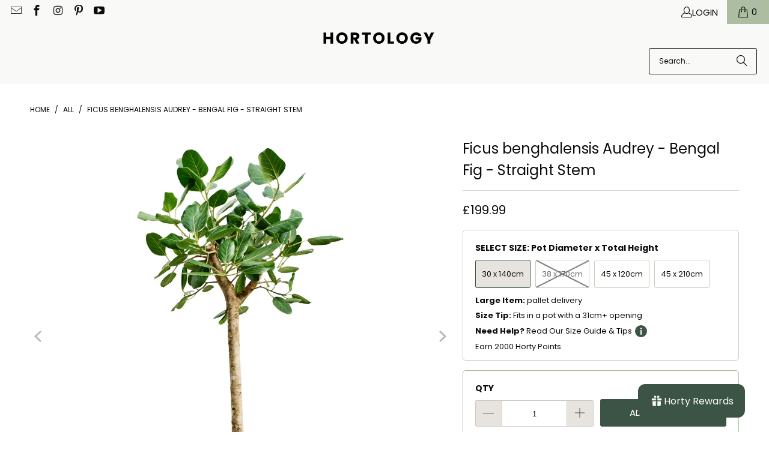

--- FILE ---
content_type: text/html; charset=utf-8
request_url: https://hortology.co.uk/products/ficus-benghalensis-audrey-bengal-fig-straight-stem
body_size: 135783
content:
<!DOCTYPE html>
<html class="no-js no-touch" lang="en">
  <head>
    <script src="//hortology.co.uk/cdn/shop/files/pandectes-rules.js?v=4254805752444373496"></script>
	<script id="pandectes-rules">   /* PANDECTES-GDPR: DO NOT MODIFY AUTO GENERATED CODE OF THIS SCRIPT */      window.PandectesSettings = {"store":{"id":17061307,"plan":"plus","theme":"Turbo - Boost Qikify 9.2","primaryLocale":"en","adminMode":false},"tsPublished":1713364590,"declaration":{"showPurpose":false,"showProvider":false,"declIntroText":"We use cookies to optimize website functionality, analyze the performance, and provide personalized experience to you. Some cookies are essential to make the website operate and function correctly. Those cookies cannot be disabled. In this window you can manage your preference of cookies.","showDateGenerated":true},"language":{"languageMode":"Single","fallbackLanguage":"en","languageDetection":"browser","languagesSupported":[]},"texts":{"managed":{"headerText":{"en":"We respect your privacy"},"consentText":{"en":"Hortology uses cookies to ensure you get the best experience."},"dismissButtonText":{"en":"DISMISS"},"linkText":{"en":"Learn more"},"imprintText":{"en":"Imprint"},"preferencesButtonText":{"en":"PREFERENCES"},"allowButtonText":{"en":"ACCEPT"},"denyButtonText":{"en":"DECLINE"},"leaveSiteButtonText":{"en":"Leave this site"},"cookiePolicyText":{"en":"Cookie policy"},"preferencesPopupTitleText":{"en":"Manage consent preferences"},"preferencesPopupIntroText":{"en":"We use cookies to optimise website functionality, analyze the performance, and provide a personalised experience to you. Some cookies are essential to make the website operate and function correctly. Those cookies cannot be disabled. In this window you can manage your cookie preferences."},"preferencesPopupCloseButtonText":{"en":"CLOSE"},"preferencesPopupAcceptAllButtonText":{"en":"ACCEPT ALL"},"preferencesPopupRejectAllButtonText":{"en":"REJECT ALL"},"preferencesPopupSaveButtonText":{"en":"SAVE PREFERENCES"},"accessSectionTitleText":{"en":"Data portability"},"accessSectionParagraphText":{"en":"You have the right to request access to your data at any time."},"rectificationSectionTitleText":{"en":"Data Rectification"},"rectificationSectionParagraphText":{"en":"You have the right to request your data to be updated whenever you think it is appropriate."},"erasureSectionTitleText":{"en":"Right to be forgotten"},"erasureSectionParagraphText":{"en":"You have the right to ask all your data to be erased. After that, you will no longer be able to access your account."},"declIntroText":{"en":"We use cookies to optimize website functionality, analyze the performance, and provide personalized experience to you. Some cookies are essential to make the website operate and function correctly. Those cookies cannot be disabled. In this window you can manage your preference of cookies."}},"categories":{"strictlyNecessaryCookiesTitleText":{"en":"Strictly necessary cookies"},"functionalityCookiesTitleText":{"en":"Functional cookies"},"performanceCookiesTitleText":{"en":"Performance cookies"},"targetingCookiesTitleText":{"en":"Targeting cookies"},"unclassifiedCookiesTitleText":{"en":"Unclassified cookies"},"strictlyNecessaryCookiesDescriptionText":{"en":"These cookies are essential in order to enable you to move around the website and use its features, such as accessing secure areas of the website. The website cannot function properly without these cookies."},"functionalityCookiesDescriptionText":{"en":"These cookies enable the site to provide enhanced functionality and personalisation. They may be set by us or by third party providers whose services we have added to our pages. If you do not allow these cookies then some or all of these services may not function properly."},"performanceCookiesDescriptionText":{"en":"These cookies enable us to monitor and improve the performance of our website. For example, they allow us to count visits, identify traffic sources and see which parts of the site are most popular."},"targetingCookiesDescriptionText":{"en":"These cookies may be set through our site by our advertising partners. They may be used by those companies to build a profile of your interests and show you relevant adverts on other sites.    They do not store directly personal information, but are based on uniquely identifying your browser and internet device. If you do not allow these cookies, you will experience less targeted advertising."},"unclassifiedCookiesDescriptionText":{"en":"Unclassified cookies are cookies that we are in the process of classifying, together with the providers of individual cookies."}},"auto":{"declName":{"en":"Name"},"declPath":{"en":"Path"},"declType":{"en":"Type"},"declDomain":{"en":"Domain"},"declPurpose":{"en":"Purpose"},"declProvider":{"en":"Provider"},"declRetention":{"en":"Retention"},"declFirstParty":{"en":"First-party"},"declThirdParty":{"en":"Third-party"},"declSeconds":{"en":"seconds"},"declMinutes":{"en":"minutes"},"declHours":{"en":"hours"},"declDays":{"en":"days"},"declMonths":{"en":"months"},"declYears":{"en":"years"},"declSession":{"en":"Session"},"cookiesDetailsText":{"en":"Cookies details"},"preferencesPopupAlwaysAllowedText":{"en":"Always allowed"},"submitButton":{"en":"Submit"},"submittingButton":{"en":"Submitting..."},"cancelButton":{"en":"Cancel"},"guestsSupportInfoText":{"en":"Please login with your customer account to further proceed."},"guestsSupportEmailPlaceholder":{"en":"E-mail address"},"guestsSupportEmailValidationError":{"en":"Email is not valid"},"guestsSupportEmailSuccessTitle":{"en":"Thank you for your request"},"guestsSupportEmailFailureTitle":{"en":"A problem occurred"},"guestsSupportEmailSuccessMessage":{"en":"If you are registered as a customer of this store, you will soon receive an email with instructions on how to proceed."},"guestsSupportEmailFailureMessage":{"en":"Your request was not submitted. Please try again and if problem persists, contact store owner for assistance."},"confirmationSuccessTitle":{"en":"Your request is verified"},"confirmationFailureTitle":{"en":"A problem occurred"},"confirmationSuccessMessage":{"en":"We will soon get back to you as to your request."},"confirmationFailureMessage":{"en":"Your request was not verified. Please try again and if problem persists, contact store owner for assistance"},"consentSectionTitleText":{"en":"Your cookie consent"},"consentSectionNoConsentText":{"en":"You have not consented to the cookies policy of this website."},"consentSectionConsentedText":{"en":"You consented to the cookies policy of this website on"},"consentStatus":{"en":"Consent preference"},"consentDate":{"en":"Consent date"},"consentId":{"en":"Consent ID"},"consentSectionChangeConsentActionText":{"en":"Change consent preference"},"accessSectionGDPRRequestsActionText":{"en":"Data subject requests"},"accessSectionAccountInfoActionText":{"en":"Personal data"},"accessSectionOrdersRecordsActionText":{"en":"Orders"},"accessSectionDownloadReportActionText":{"en":"Request export"},"rectificationCommentPlaceholder":{"en":"Describe what you want to be updated"},"rectificationCommentValidationError":{"en":"Comment is required"},"rectificationSectionEditAccountActionText":{"en":"Request an update"},"erasureSectionRequestDeletionActionText":{"en":"Request personal data deletion"}}},"library":{"previewMode":false,"fadeInTimeout":0,"defaultBlocked":7,"showLink":true,"showImprintLink":false,"enabled":true,"cookie":{"name":"_pandectes_gdpr","expiryDays":365,"secure":true,"domain":""},"dismissOnScroll":false,"dismissOnWindowClick":false,"dismissOnTimeout":false,"palette":{"popup":{"background":"#DDE3E3","backgroundForCalculations":{"a":1,"b":227,"g":227,"r":221},"text":"#000000"},"button":{"background":"#2D5A5A","backgroundForCalculations":{"a":1,"b":90,"g":90,"r":45},"text":"#FFFFFF","textForCalculation":{"a":1,"b":255,"g":255,"r":255},"border":"transparent"}},"content":{"href":"https://hortology.myshopify.com/policies/privacy-policy","imprintHref":"/","close":"&#10005;","target":"","logo":""},"window":"<div role=\"dialog\" aria-live=\"polite\" aria-label=\"cookieconsent\" aria-describedby=\"cookieconsent:desc\" id=\"pandectes-banner\" class=\"cc-window-wrapper cc-bottom-left-wrapper\"><div class=\"pd-cookie-banner-window cc-window {{classes}}\"><!--googleoff: all-->{{children}}<!--googleon: all--></div></div>","compliance":{"custom":"<div class=\"cc-compliance cc-highlight\">{{preferences}}{{allow}}</div>"},"type":"custom","layouts":{"basic":"{{messagelink}}{{compliance}}"},"position":"bottom-left","theme":"block","revokable":false,"animateRevokable":false,"revokableReset":false,"revokableLogoUrl":"https://cdn.shopify.com/s/files/1/1706/1307/t/79/assets/pandectes-reopen-logo.png?v=1710142041","revokablePlacement":"bottom-left","revokableMarginHorizontal":15,"revokableMarginVertical":15,"static":false,"autoAttach":true,"hasTransition":true,"blacklistPage":[""]},"geolocation":{"brOnly":false,"caOnly":false,"chOnly":false,"euOnly":false,"jpOnly":false,"thOnly":false,"zaOnly":false,"canadaOnly":false,"globalVisibility":true},"dsr":{"guestsSupport":false,"accessSectionDownloadReportAuto":false},"banner":{"resetTs":1709899459,"extraCss":"        .cc-banner-logo {max-width: 24em!important;}    @media(min-width: 768px) {.cc-window.cc-floating{max-width: 24em!important;width: 24em!important;}}    .cc-message, .pd-cookie-banner-window .cc-header, .cc-logo {text-align: left}    .cc-window-wrapper{z-index: 2147483650;}    .cc-window{z-index: 2147483650;font-family: inherit;}    .pd-cookie-banner-window .cc-header{font-family: inherit;}    .pd-cp-ui{font-family: inherit; background-color: #DDE3E3;color:#000000;}    button.pd-cp-btn, a.pd-cp-btn{background-color:#2D5A5A;color:#FFFFFF!important;}    input + .pd-cp-preferences-slider{background-color: rgba(0, 0, 0, 0.3)}    .pd-cp-scrolling-section::-webkit-scrollbar{background-color: rgba(0, 0, 0, 0.3)}    input:checked + .pd-cp-preferences-slider{background-color: rgba(0, 0, 0, 1)}    .pd-cp-scrolling-section::-webkit-scrollbar-thumb {background-color: rgba(0, 0, 0, 1)}    .pd-cp-ui-close{color:#000000;}    .pd-cp-preferences-slider:before{background-color: #DDE3E3}    .pd-cp-title:before {border-color: #000000!important}    .pd-cp-preferences-slider{background-color:#000000}    .pd-cp-toggle{color:#000000!important}    @media(max-width:699px) {.pd-cp-ui-close-top svg {fill: #000000}}    .pd-cp-toggle:hover,.pd-cp-toggle:visited,.pd-cp-toggle:active{color:#000000!important}    .pd-cookie-banner-window {box-shadow: 0 0 18px rgb(0 0 0 / 20%);}  .pd-cp-ui-intro {font-weight:400;}.pd-cp-purpose-description {font-weight:400;}@media screen and (max-width: 414px) and (orientation: portrait), screen and (max-width: 736px) and (orientation: landscape) {    .cc-window.cc-bottom {        position: fixed;        bottom: 80px !important;        left: 0;        right: 0;    }}","customJavascript":null,"showPoweredBy":false,"revokableTrigger":false,"hybridStrict":false,"cookiesBlockedByDefault":"7","isActive":true,"implicitSavePreferences":true,"cookieIcon":false,"blockBots":false,"showCookiesDetails":false,"hasTransition":true,"blockingPage":false,"showOnlyLandingPage":false,"leaveSiteUrl":"https://www.google.com","linkRespectStoreLang":false},"cookies":{"0":[{"name":"keep_alive","domain":"hortology.co.uk","path":"/","provider":"Shopify","firstParty":true,"retention":"30 minute(s)","expires":30,"unit":"declMinutes","purpose":{"en":"Used in connection with buyer localization."}},{"name":"secure_customer_sig","domain":"hortology.co.uk","path":"/","provider":"Shopify","firstParty":true,"retention":"1 year(s)","expires":1,"unit":"declYears","purpose":{"en":"Used in connection with customer login."}},{"name":"localization","domain":"hortology.co.uk","path":"/","provider":"Shopify","firstParty":true,"retention":"1 year(s)","expires":1,"unit":"declYears","purpose":{"en":"Shopify store localization"}},{"name":"cart_currency","domain":"hortology.co.uk","path":"/","provider":"Shopify","firstParty":true,"retention":"2 ","expires":2,"unit":"declSession","purpose":{"en":"The cookie is necessary for the secure checkout and payment function on the website. This function is provided by shopify.com."}},{"name":"_cmp_a","domain":".hortology.co.uk","path":"/","provider":"Shopify","firstParty":true,"retention":"1 day(s)","expires":1,"unit":"declDays","purpose":{"en":"Used for managing customer privacy settings."}},{"name":"_tracking_consent","domain":".hortology.co.uk","path":"/","provider":"Shopify","firstParty":true,"retention":"1 year(s)","expires":1,"unit":"declYears","purpose":{"en":"Tracking preferences."}},{"name":"shopify_pay_redirect","domain":"hortology.co.uk","path":"/","provider":"Shopify","firstParty":true,"retention":"1 hour(s)","expires":1,"unit":"declHours","purpose":{"en":"The cookie is necessary for the secure checkout and payment function on the website. This function is provided by shopify.com."}},{"name":"_secure_session_id","domain":"hortology.co.uk","path":"/","provider":"Shopify","firstParty":true,"retention":"1 month(s)","expires":1,"unit":"declMonths","purpose":{"en":"Used in connection with navigation through a storefront."}}],"1":[{"name":"_pinterest_ct_ua","domain":".ct.pinterest.com","path":"/","provider":"Pinterest","firstParty":false,"retention":"1 year(s)","expires":1,"unit":"declYears","purpose":{"en":"Used to group actions across pages."}},{"name":"wpm-domain-test","domain":"hortology.co.uk","path":"/","provider":"Shopify","firstParty":true,"retention":"Session","expires":1,"unit":"declSeconds","purpose":{"en":"Used to test the storage of parameters about products added to the cart or payment currency"}},{"name":"wpm-domain-test","domain":"uk","path":"/","provider":"Shopify","firstParty":false,"retention":"Session","expires":1,"unit":"declSeconds","purpose":{"en":"Used to test the storage of parameters about products added to the cart or payment currency"}},{"name":"wpm-domain-test","domain":"co.uk","path":"/","provider":"Shopify","firstParty":false,"retention":"Session","expires":1,"unit":"declSeconds","purpose":{"en":"Used to test the storage of parameters about products added to the cart or payment currency"}}],"2":[{"name":"_shopify_y","domain":".hortology.co.uk","path":"/","provider":"Shopify","firstParty":true,"retention":"1 year(s)","expires":1,"unit":"declYears","purpose":{"en":"Shopify analytics."}},{"name":"_orig_referrer","domain":".hortology.co.uk","path":"/","provider":"Shopify","firstParty":true,"retention":"2 ","expires":2,"unit":"declSession","purpose":{"en":"Tracks landing pages."}},{"name":"_shopify_s","domain":".hortology.co.uk","path":"/","provider":"Shopify","firstParty":true,"retention":"30 minute(s)","expires":30,"unit":"declMinutes","purpose":{"en":"Shopify analytics."}},{"name":"_shopify_sa_t","domain":".hortology.co.uk","path":"/","provider":"Shopify","firstParty":true,"retention":"30 minute(s)","expires":30,"unit":"declMinutes","purpose":{"en":"Shopify analytics relating to marketing & referrals."}},{"name":"_shopify_sa_p","domain":".hortology.co.uk","path":"/","provider":"Shopify","firstParty":true,"retention":"30 minute(s)","expires":30,"unit":"declMinutes","purpose":{"en":"Shopify analytics relating to marketing & referrals."}},{"name":"_landing_page","domain":".hortology.co.uk","path":"/","provider":"Shopify","firstParty":true,"retention":"2 ","expires":2,"unit":"declSession","purpose":{"en":"Tracks landing pages."}},{"name":"_shopify_s","domain":"uk","path":"/","provider":"Shopify","firstParty":false,"retention":"Session","expires":1,"unit":"declSeconds","purpose":{"en":"Shopify analytics."}},{"name":"__cf_bm","domain":".reviews.io","path":"/","provider":"CloudFlare","firstParty":false,"retention":"30 minute(s)","expires":30,"unit":"declMinutes","purpose":{"en":"Used to manage incoming traffic that matches criteria associated with bots."}},{"name":"_shopify_s","domain":"co.uk","path":"/","provider":"Shopify","firstParty":false,"retention":"Session","expires":1,"unit":"declSeconds","purpose":{"en":"Shopify analytics."}},{"name":"_boomr_clss","domain":"https://hortology.co.uk","path":"/","provider":"Shopify","firstParty":true,"retention":"Persistent","expires":1,"unit":"declYears","purpose":{"en":"Used to monitor and optimize the performance of Shopify stores."}}],"4":[{"name":"__kla_id","domain":"hortology.co.uk","path":"/","provider":"Klaviyo","firstParty":true,"retention":"1 year(s)","expires":1,"unit":"declYears","purpose":{"en":"Tracks when someone clicks through a Klaviyo email to your website."}},{"name":"_gcl_au","domain":".hortology.co.uk","path":"/","provider":"Google","firstParty":true,"retention":"3 month(s)","expires":3,"unit":"declMonths","purpose":{"en":"Cookie is placed by Google Tag Manager to track conversions."}},{"name":"_pin_unauth","domain":".hortology.co.uk","path":"/","provider":"Pinterest","firstParty":true,"retention":"1 year(s)","expires":1,"unit":"declYears","purpose":{"en":"Used to group actions for users who cannot be identified by Pinterest."}}],"8":[{"name":"ar_debug","domain":".pinterest.com","path":"/","provider":"Unknown","firstParty":false,"retention":"1 year(s)","expires":1,"unit":"declYears","purpose":{"en":""}},{"name":"___ELEVAR_GTM_SUITE--sessionCount","domain":"https://hortology.co.uk","path":"/","provider":"Unknown","firstParty":true,"retention":"Persistent","expires":1,"unit":"declYears","purpose":{"en":""}},{"name":"___ELEVAR_GTM_SUITE--userId","domain":"https://hortology.co.uk","path":"/","provider":"Unknown","firstParty":true,"retention":"Persistent","expires":1,"unit":"declYears","purpose":{"en":""}},{"name":"___ELEVAR_GTM_SUITE--cookies","domain":"https://hortology.co.uk","path":"/","provider":"Unknown","firstParty":true,"retention":"Persistent","expires":1,"unit":"declYears","purpose":{"en":""}},{"name":"___ELEVAR_GTM_SUITE--sessionId","domain":"https://hortology.co.uk","path":"/","provider":"Unknown","firstParty":true,"retention":"Persistent","expires":1,"unit":"declYears","purpose":{"en":""}},{"name":"smile_shopify_data","domain":"https://hortology.co.uk","path":"/","provider":"Unknown","firstParty":true,"retention":"Persistent","expires":1,"unit":"declYears","purpose":{"en":""}},{"name":"boostPFSRecentSearches","domain":"https://hortology.co.uk","path":"/","provider":"Unknown","firstParty":true,"retention":"Persistent","expires":1,"unit":"declYears","purpose":{"en":""}},{"name":"___ELEVAR_GTM_SUITE--params","domain":"https://hortology.co.uk","path":"/","provider":"Unknown","firstParty":true,"retention":"Persistent","expires":1,"unit":"declYears","purpose":{"en":""}},{"name":"klaviyoOnsite","domain":"https://hortology.co.uk","path":"/","provider":"Unknown","firstParty":true,"retention":"Persistent","expires":1,"unit":"declYears","purpose":{"en":""}},{"name":"boostPFSCurrentPage","domain":"https://hortology.co.uk","path":"/","provider":"Unknown","firstParty":true,"retention":"Session","expires":1,"unit":"declYears","purpose":{"en":""}},{"name":"klaviyoPagesVisitCount","domain":"https://hortology.co.uk","path":"/","provider":"Unknown","firstParty":true,"retention":"Session","expires":1,"unit":"declYears","purpose":{"en":""}},{"name":"boostPFSSessionId","domain":"https://hortology.co.uk","path":"/","provider":"Unknown","firstParty":true,"retention":"Persistent","expires":1,"unit":"declYears","purpose":{"en":""}},{"name":"boostPFSCurrentPreviousPage","domain":"https://hortology.co.uk","path":"/","provider":"Unknown","firstParty":true,"retention":"Session","expires":1,"unit":"declYears","purpose":{"en":""}},{"name":"is_eu","domain":"https://hortology.co.uk","path":"/","provider":"Unknown","firstParty":true,"retention":"Session","expires":1,"unit":"declYears","purpose":{"en":""}},{"name":"boostPFSPreviousPageEvent","domain":"https://hortology.co.uk","path":"/","provider":"Unknown","firstParty":true,"retention":"Session","expires":1,"unit":"declYears","purpose":{"en":""}},{"name":"__storage_test__","domain":"https://hortology.co.uk","path":"/","provider":"Unknown","firstParty":true,"retention":"Persistent","expires":1,"unit":"declYears","purpose":{"en":""}},{"name":"_kla_test","domain":"https://hortology.co.uk","path":"/","provider":"Unknown","firstParty":true,"retention":"Persistent","expires":1,"unit":"declYears","purpose":{"en":""}},{"name":"boostPFSCurrentNextPage","domain":"https://hortology.co.uk","path":"/","provider":"Unknown","firstParty":true,"retention":"Session","expires":1,"unit":"declYears","purpose":{"en":""}},{"name":"local-storage-test","domain":"https://hortology.co.uk","path":"/","provider":"Unknown","firstParty":true,"retention":"Persistent","expires":1,"unit":"declYears","purpose":{"en":""}}]},"blocker":{"isActive":false,"googleConsentMode":{"id":"","analyticsId":"","isActive":false,"adStorageCategory":4,"analyticsStorageCategory":2,"personalizationStorageCategory":1,"functionalityStorageCategory":1,"customEvent":false,"securityStorageCategory":0,"redactData":true,"urlPassthrough":false,"dataLayerProperty":"dataLayer","waitForUpdate":2000},"facebookPixel":{"id":"","isActive":false,"ldu":false},"rakuten":{"isActive":false,"cmp":false,"ccpa":false},"klaviyoIsActive":false,"gpcIsActive":false,"defaultBlocked":7,"patterns":{"whiteList":[],"blackList":{"1":[],"2":[],"4":[],"8":[]},"iframesWhiteList":[],"iframesBlackList":{"1":[],"2":[],"4":[],"8":[]},"beaconsWhiteList":[],"beaconsBlackList":{"1":[],"2":[],"4":[],"8":[]}}}}      !function(){"use strict";window.PandectesRules=window.PandectesRules||{},window.PandectesRules.manualBlacklist={1:[],2:[],4:[]},window.PandectesRules.blacklistedIFrames={1:[],2:[],4:[]},window.PandectesRules.blacklistedCss={1:[],2:[],4:[]},window.PandectesRules.blacklistedBeacons={1:[],2:[],4:[]};var e="javascript/blocked",t="_pandectes_gdpr";function n(e){return new RegExp(e.replace(/[/\\.+?$()]/g,"\\$&").replace("*","(.*)"))}var a=function(e){try{return JSON.parse(e)}catch(e){return!1}},r=function(e){var t=arguments.length>1&&void 0!==arguments[1]?arguments[1]:"log",n=new URLSearchParams(window.location.search);n.get("log")&&console[t]("PandectesRules: ".concat(e))};function o(e){var t=document.createElement("script");t.async=!0,t.src=e,document.head.appendChild(t)}function i(e,t){var n=Object.keys(e);if(Object.getOwnPropertySymbols){var a=Object.getOwnPropertySymbols(e);t&&(a=a.filter((function(t){return Object.getOwnPropertyDescriptor(e,t).enumerable}))),n.push.apply(n,a)}return n}function s(e){for(var t=1;t<arguments.length;t++){var n=null!=arguments[t]?arguments[t]:{};t%2?i(Object(n),!0).forEach((function(t){l(e,t,n[t])})):Object.getOwnPropertyDescriptors?Object.defineProperties(e,Object.getOwnPropertyDescriptors(n)):i(Object(n)).forEach((function(t){Object.defineProperty(e,t,Object.getOwnPropertyDescriptor(n,t))}))}return e}function c(e){return c="function"==typeof Symbol&&"symbol"==typeof Symbol.iterator?function(e){return typeof e}:function(e){return e&&"function"==typeof Symbol&&e.constructor===Symbol&&e!==Symbol.prototype?"symbol":typeof e},c(e)}function l(e,t,n){return t in e?Object.defineProperty(e,t,{value:n,enumerable:!0,configurable:!0,writable:!0}):e[t]=n,e}function d(e,t){return function(e){if(Array.isArray(e))return e}(e)||function(e,t){var n=null==e?null:"undefined"!=typeof Symbol&&e[Symbol.iterator]||e["@@iterator"];if(null==n)return;var a,r,o=[],i=!0,s=!1;try{for(n=n.call(e);!(i=(a=n.next()).done)&&(o.push(a.value),!t||o.length!==t);i=!0);}catch(e){s=!0,r=e}finally{try{i||null==n.return||n.return()}finally{if(s)throw r}}return o}(e,t)||f(e,t)||function(){throw new TypeError("Invalid attempt to destructure non-iterable instance.\nIn order to be iterable, non-array objects must have a [Symbol.iterator]() method.")}()}function u(e){return function(e){if(Array.isArray(e))return p(e)}(e)||function(e){if("undefined"!=typeof Symbol&&null!=e[Symbol.iterator]||null!=e["@@iterator"])return Array.from(e)}(e)||f(e)||function(){throw new TypeError("Invalid attempt to spread non-iterable instance.\nIn order to be iterable, non-array objects must have a [Symbol.iterator]() method.")}()}function f(e,t){if(e){if("string"==typeof e)return p(e,t);var n=Object.prototype.toString.call(e).slice(8,-1);return"Object"===n&&e.constructor&&(n=e.constructor.name),"Map"===n||"Set"===n?Array.from(e):"Arguments"===n||/^(?:Ui|I)nt(?:8|16|32)(?:Clamped)?Array$/.test(n)?p(e,t):void 0}}function p(e,t){(null==t||t>e.length)&&(t=e.length);for(var n=0,a=new Array(t);n<t;n++)a[n]=e[n];return a}var g=window.PandectesRulesSettings||window.PandectesSettings,y=!(void 0===window.dataLayer||!Array.isArray(window.dataLayer)||!window.dataLayer.some((function(e){return"pandectes_full_scan"===e.event}))),h=function(){var e,n=arguments.length>0&&void 0!==arguments[0]?arguments[0]:t,r="; "+document.cookie,o=r.split("; "+n+"=");if(o.length<2)e={};else{var i=o.pop(),s=i.split(";");e=window.atob(s.shift())}var c=a(e);return!1!==c?c:e}(),v=g.banner.isActive,w=g.blocker,m=w.defaultBlocked,b=w.patterns,k=h&&null!==h.preferences&&void 0!==h.preferences?h.preferences:null,_=y?0:v?null===k?m:k:0,L={1:0==(1&_),2:0==(2&_),4:0==(4&_)},S=b.blackList,C=b.whiteList,P=b.iframesBlackList,A=b.iframesWhiteList,E=b.beaconsBlackList,O=b.beaconsWhiteList,B={blackList:[],whiteList:[],iframesBlackList:{1:[],2:[],4:[],8:[]},iframesWhiteList:[],beaconsBlackList:{1:[],2:[],4:[],8:[]},beaconsWhiteList:[]};[1,2,4].map((function(e){var t;L[e]||((t=B.blackList).push.apply(t,u(S[e].length?S[e].map(n):[])),B.iframesBlackList[e]=P[e].length?P[e].map(n):[],B.beaconsBlackList[e]=E[e].length?E[e].map(n):[])})),B.whiteList=C.length?C.map(n):[],B.iframesWhiteList=A.length?A.map(n):[],B.beaconsWhiteList=O.length?O.map(n):[];var j={scripts:[],iframes:{1:[],2:[],4:[]},beacons:{1:[],2:[],4:[]},css:{1:[],2:[],4:[]}},I=function(t,n){return t&&(!n||n!==e)&&(!B.blackList||B.blackList.some((function(e){return e.test(t)})))&&(!B.whiteList||B.whiteList.every((function(e){return!e.test(t)})))},R=function(e){var t=e.getAttribute("src");return B.blackList&&B.blackList.every((function(e){return!e.test(t)}))||B.whiteList&&B.whiteList.some((function(e){return e.test(t)}))},N=function(e,t){var n=B.iframesBlackList[t],a=B.iframesWhiteList;return e&&(!n||n.some((function(t){return t.test(e)})))&&(!a||a.every((function(t){return!t.test(e)})))},T=function(e,t){var n=B.beaconsBlackList[t],a=B.beaconsWhiteList;return e&&(!n||n.some((function(t){return t.test(e)})))&&(!a||a.every((function(t){return!t.test(e)})))},x=new MutationObserver((function(e){for(var t=0;t<e.length;t++)for(var n=e[t].addedNodes,a=0;a<n.length;a++){var r=n[a],o=r.dataset&&r.dataset.cookiecategory;if(1===r.nodeType&&"LINK"===r.tagName){var i=r.dataset&&r.dataset.href;if(i&&o)switch(o){case"functionality":case"C0001":j.css[1].push(i);break;case"performance":case"C0002":j.css[2].push(i);break;case"targeting":case"C0003":j.css[4].push(i)}}}})),D=new MutationObserver((function(t){for(var n=0;n<t.length;n++)for(var a=t[n].addedNodes,r=function(t){var n=a[t],r=n.src||n.dataset&&n.dataset.src,o=n.dataset&&n.dataset.cookiecategory;if(1===n.nodeType&&"IFRAME"===n.tagName){if(r){var i=!1;N(r,1)||"functionality"===o||"C0001"===o?(i=!0,j.iframes[1].push(r)):N(r,2)||"performance"===o||"C0002"===o?(i=!0,j.iframes[2].push(r)):(N(r,4)||"targeting"===o||"C0003"===o)&&(i=!0,j.iframes[4].push(r)),i&&(n.removeAttribute("src"),n.setAttribute("data-src",r))}}else if(1===n.nodeType&&"IMG"===n.tagName){if(r){var s=!1;T(r,1)?(s=!0,j.beacons[1].push(r)):T(r,2)?(s=!0,j.beacons[2].push(r)):T(r,4)&&(s=!0,j.beacons[4].push(r)),s&&(n.removeAttribute("src"),n.setAttribute("data-src",r))}}else if(1===n.nodeType&&"LINK"===n.tagName){var c=n.dataset&&n.dataset.href;if(c&&o)switch(o){case"functionality":case"C0001":j.css[1].push(c);break;case"performance":case"C0002":j.css[2].push(c);break;case"targeting":case"C0003":j.css[4].push(c)}}else if(1===n.nodeType&&"SCRIPT"===n.tagName){var l=n.type,d=!1;if(I(r,l))d=!0;else if(r&&o)switch(o){case"functionality":case"C0001":d=!0,window.PandectesRules.manualBlacklist[1].push(r);break;case"performance":case"C0002":d=!0,window.PandectesRules.manualBlacklist[2].push(r);break;case"targeting":case"C0003":d=!0,window.PandectesRules.manualBlacklist[4].push(r)}if(d){j.scripts.push([n,l]),n.type=e;n.addEventListener("beforescriptexecute",(function t(a){n.getAttribute("type")===e&&a.preventDefault(),n.removeEventListener("beforescriptexecute",t)})),n.parentElement&&n.parentElement.removeChild(n)}}},o=0;o<a.length;o++)r(o)})),M=document.createElement,z={src:Object.getOwnPropertyDescriptor(HTMLScriptElement.prototype,"src"),type:Object.getOwnPropertyDescriptor(HTMLScriptElement.prototype,"type")};window.PandectesRules.unblockCss=function(e){var t=j.css[e]||[];t.length&&r("Unblocking CSS for ".concat(e)),t.forEach((function(e){var t=document.querySelector('link[data-href^="'.concat(e,'"]'));t.removeAttribute("data-href"),t.href=e})),j.css[e]=[]},window.PandectesRules.unblockIFrames=function(e){var t=j.iframes[e]||[];t.length&&r("Unblocking IFrames for ".concat(e)),B.iframesBlackList[e]=[],t.forEach((function(e){var t=document.querySelector('iframe[data-src^="'.concat(e,'"]'));t.removeAttribute("data-src"),t.src=e})),j.iframes[e]=[]},window.PandectesRules.unblockBeacons=function(e){var t=j.beacons[e]||[];t.length&&r("Unblocking Beacons for ".concat(e)),B.beaconsBlackList[e]=[],t.forEach((function(e){var t=document.querySelector('img[data-src^="'.concat(e,'"]'));t.removeAttribute("data-src"),t.src=e})),j.beacons[e]=[]},window.PandectesRules.unblockInlineScripts=function(e){var t=1===e?"functionality":2===e?"performance":"targeting";document.querySelectorAll('script[type="javascript/blocked"][data-cookiecategory="'.concat(t,'"]')).forEach((function(e){var t=e.textContent;e.parentNode.removeChild(e);var n=document.createElement("script");n.type="text/javascript",n.textContent=t,document.body.appendChild(n)}))},window.PandectesRules.unblock=function(t){t.length<1?(B.blackList=[],B.whiteList=[],B.iframesBlackList=[],B.iframesWhiteList=[]):(B.blackList&&(B.blackList=B.blackList.filter((function(e){return t.every((function(t){return"string"==typeof t?!e.test(t):t instanceof RegExp?e.toString()!==t.toString():void 0}))}))),B.whiteList&&(B.whiteList=[].concat(u(B.whiteList),u(t.map((function(e){if("string"==typeof e){var t=".*"+n(e)+".*";if(B.whiteList.every((function(e){return e.toString()!==t.toString()})))return new RegExp(t)}else if(e instanceof RegExp&&B.whiteList.every((function(t){return t.toString()!==e.toString()})))return e;return null})).filter(Boolean)))));for(var a=document.querySelectorAll('script[type="'.concat(e,'"]')),o=0;o<a.length;o++){var i=a[o];R(i)&&(j.scripts.push([i,"application/javascript"]),i.parentElement.removeChild(i))}var s=0;u(j.scripts).forEach((function(e,t){var n=d(e,2),a=n[0],r=n[1];if(R(a)){for(var o=document.createElement("script"),i=0;i<a.attributes.length;i++){var c=a.attributes[i];"src"!==c.name&&"type"!==c.name&&o.setAttribute(c.name,a.attributes[i].value)}o.setAttribute("src",a.src),o.setAttribute("type",r||"application/javascript"),document.head.appendChild(o),j.scripts.splice(t-s,1),s++}})),0==B.blackList.length&&0===B.iframesBlackList[1].length&&0===B.iframesBlackList[2].length&&0===B.iframesBlackList[4].length&&0===B.beaconsBlackList[1].length&&0===B.beaconsBlackList[2].length&&0===B.beaconsBlackList[4].length&&(r("Disconnecting observers"),D.disconnect(),x.disconnect())};var W,F,U=g.store.adminMode,q=g.blocker,J=q.defaultBlocked;W=function(){!function(){var e=window.Shopify.trackingConsent;if(!1!==e.shouldShowBanner()||null!==k||7!==J)try{var t=U&&!(window.Shopify&&window.Shopify.AdminBarInjector),n={preferences:0==(1&_)||y||t,analytics:0==(2&_)||y||t,marketing:0==(4&_)||y||t};e.firstPartyMarketingAllowed()===n.marketing&&e.analyticsProcessingAllowed()===n.analytics&&e.preferencesProcessingAllowed()===n.preferences||(n.sale_of_data=n.marketing,e.setTrackingConsent(n,(function(e){e&&e.error?r("Shopify.customerPrivacy API - failed to setTrackingConsent"):r("setTrackingConsent(".concat(JSON.stringify(n),")"))})))}catch(e){r("Shopify.customerPrivacy API - exception")}}(),function(){var e=window.Shopify.trackingConsent,t=e.currentVisitorConsent();if(q.gpcIsActive&&"CCPA"===e.getRegulation()&&"no"===t.gpc&&"yes"!==t.sale_of_data){var n={sale_of_data:!1};e.setTrackingConsent(n,(function(e){e&&e.error?r("Shopify.customerPrivacy API - failed to setTrackingConsent({".concat(JSON.stringify(n),")")):r("setTrackingConsent(".concat(JSON.stringify(n),")"))}))}}()},F=null,window.Shopify&&window.Shopify.loadFeatures&&window.Shopify.trackingConsent?W():F=setInterval((function(){window.Shopify&&window.Shopify.loadFeatures&&(clearInterval(F),window.Shopify.loadFeatures([{name:"consent-tracking-api",version:"0.1"}],(function(e){e?r("Shopify.customerPrivacy API - failed to load"):(r("shouldShowBanner() -> ".concat(window.Shopify.trackingConsent.shouldShowBanner()," | saleOfDataRegion() -> ").concat(window.Shopify.trackingConsent.saleOfDataRegion())),W())})))}),10);var G=g.banner.isActive,H=g.blocker.googleConsentMode,$=H.isActive,K=H.customEvent,V=H.id,Y=void 0===V?"":V,Q=H.analyticsId,X=void 0===Q?"":Q,Z=H.adwordsId,ee=void 0===Z?"":Z,te=H.redactData,ne=H.urlPassthrough,ae=H.adStorageCategory,re=H.analyticsStorageCategory,oe=H.functionalityStorageCategory,ie=H.personalizationStorageCategory,se=H.securityStorageCategory,ce=H.dataLayerProperty,le=void 0===ce?"dataLayer":ce,de=H.waitForUpdate,ue=void 0===de?0:de,fe=H.useNativeChannel,pe=void 0!==fe&&fe;function ge(){window[le].push(arguments)}window[le]=window[le]||[];var ye,he,ve={hasInitialized:!1,useNativeChannel:!1,ads_data_redaction:!1,url_passthrough:!1,data_layer_property:"dataLayer",storage:{ad_storage:"granted",ad_user_data:"granted",ad_personalization:"granted",analytics_storage:"granted",functionality_storage:"granted",personalization_storage:"granted",security_storage:"granted"}};if(G&&$){var we=0==(_&ae)?"granted":"denied",me=0==(_&re)?"granted":"denied",be=0==(_&oe)?"granted":"denied",ke=0==(_&ie)?"granted":"denied",_e=0==(_&se)?"granted":"denied";ve.hasInitialized=!0,ve.useNativeChannel=pe,ve.ads_data_redaction="denied"===we&&te,ve.url_passthrough=ne,ve.storage.ad_storage=we,ve.storage.ad_user_data=we,ve.storage.ad_personalization=we,ve.storage.analytics_storage=me,ve.storage.functionality_storage=be,ve.storage.personalization_storage=ke,ve.storage.security_storage=_e,ue&&(ve.storage.wait_for_update="denied"===me||"denied"===we?ue:0),ve.data_layer_property=le||"dataLayer",ve.ads_data_redaction&&ge("set","ads_data_redaction",ve.ads_data_redaction),ve.url_passthrough&&ge("set","url_passthrough",ve.url_passthrough),ve.useNativeChannel&&(window[le].push=function(){for(var e=!1,t=arguments.length,n=new Array(t),a=0;a<t;a++)n[a]=arguments[a];if(n&&n[0]){var r=n[0][0],o=n[0][1],i=n[0][2],s=i&&"object"===c(i)&&4===Object.values(i).length&&i.ad_storage&&i.analytics_storage&&i.ad_user_data&&i.ad_personalization;if("consent"===r&&s)if("default"===o)i.functionality_storage=ve.storage.functionality_storage,i.personalization_storage=ve.storage.personalization_storage,i.security_storage="granted",ve.storage.wait_for_update&&(i.wait_for_update=ve.storage.wait_for_update),e=!0;else if("update"===o){try{var l=window.Shopify.customerPrivacy.preferencesProcessingAllowed()?"granted":"denied";i.functionality_storage=l,i.personalization_storage=l}catch(e){}i.security_storage="granted"}}var d=Array.prototype.push.apply(this,n);return e&&window.dispatchEvent(new CustomEvent("PandectesEvent_NativeApp")),d}),pe?window.addEventListener("PandectesEvent_NativeApp",Le):Le()}function Le(){!1===pe?(console.log("Pandectes: Google Consent Mode (av2)"),ge("consent","default",ve.storage)):console.log("Pandectes: Google Consent Mode (av2nc)"),(Y.length||X.length||ee.length)&&(window[ve.data_layer_property].push({"pandectes.start":(new Date).getTime(),event:"pandectes-rules.min.js"}),(X.length||ee.length)&&ge("js",new Date));var e="https://www.googletagmanager.com";if(Y.length){var t=Y.split(",");window[ve.data_layer_property].push({"gtm.start":(new Date).getTime(),event:"gtm.js"});for(var n=0;n<t.length;n++){var a="dataLayer"!==ve.data_layer_property?"&l=".concat(ve.data_layer_property):"";o("".concat(e,"/gtm.js?id=").concat(t[n].trim()).concat(a))}}if(X.length)for(var r=X.split(","),i=0;i<r.length;i++){var s=r[i].trim();s.length&&(o("".concat(e,"/gtag/js?id=").concat(s)),ge("config",s,{send_page_view:!1}))}if(ee.length)for(var c=ee.split(","),l=0;l<c.length;l++){var d=c[l].trim();d.length&&(o("".concat(e,"/gtag/js?id=").concat(d)),ge("config",d,{allow_enhanced_conversions:!0}))}pe&&window.removeEventListener("PandectesEvent_NativeApp",Le)}G&&K&&(he=7===(ye=_)?"deny":0===ye?"allow":"mixed",window[le].push({event:"Pandectes_Consent_Update",pandectes_status:he,pandectes_categories:{C0000:"allow",C0001:L[1]?"allow":"deny",C0002:L[2]?"allow":"deny",C0003:L[4]?"allow":"deny"}}));var Se=g.blocker,Ce=Se.klaviyoIsActive,Pe=Se.googleConsentMode.adStorageCategory;Ce&&window.addEventListener("PandectesEvent_OnConsent",(function(e){var t=e.detail.preferences;if(null!=t){var n=0==(t&Pe)?"granted":"denied";void 0!==window.klaviyo&&window.klaviyo.isIdentified()&&window.klaviyo.push(["identify",{ad_personalization:n,ad_user_data:n}])}})),g.banner.revokableTrigger&&window.addEventListener("PandectesEvent_OnInitialize",(function(){document.querySelectorAll('[href*="#reopenBanner"]').forEach((function(e){e.onclick=function(e){e.preventDefault(),window.Pandectes.fn.revokeConsent()}}))})),window.PandectesRules.gcm=ve;var Ae=g.banner.isActive,Ee=g.blocker.isActive;r("Prefs: ".concat(_," | Banner: ").concat(Ae?"on":"off"," | Blocker: ").concat(Ee?"on":"off"));var Oe=null===k&&/\/checkouts\//.test(window.location.pathname);0!==_&&!1===y&&Ee&&!Oe&&(r("Blocker will execute"),document.createElement=function(){for(var t=arguments.length,n=new Array(t),a=0;a<t;a++)n[a]=arguments[a];if("script"!==n[0].toLowerCase())return M.bind?M.bind(document).apply(void 0,n):M;var r=M.bind(document).apply(void 0,n);try{Object.defineProperties(r,{src:s(s({},z.src),{},{set:function(t){I(t,r.type)&&z.type.set.call(this,e),z.src.set.call(this,t)}}),type:s(s({},z.type),{},{get:function(){var t=z.type.get.call(this);return t===e||I(this.src,t)?null:t},set:function(t){var n=I(r.src,r.type)?e:t;z.type.set.call(this,n)}})}),r.setAttribute=function(t,n){if("type"===t){var a=I(r.src,r.type)?e:n;z.type.set.call(r,a)}else"src"===t?(I(n,r.type)&&z.type.set.call(r,e),z.src.set.call(r,n)):HTMLScriptElement.prototype.setAttribute.call(r,t,n)}}catch(e){console.warn("Yett: unable to prevent script execution for script src ",r.src,".\n",'A likely cause would be because you are using a third-party browser extension that monkey patches the "document.createElement" function.')}return r},D.observe(document.documentElement,{childList:!0,subtree:!0}),x.observe(document.documentElement,{childList:!0,subtree:!0}))}();
</script>
  <script>
    window.Store = window.Store || {};
    window.Store.id = 17061307;
  </script>
    <meta charset="utf-8">
    <meta http-equiv="cleartype" content="on">
    <meta name="robots" content="index,follow">
    <meta name="p:domain_verify" content="a7fb27c7d5264aa1b2014ae480b4544b"/>
    <meta name="facebook-domain-verification" content="pg73u3m4wz096l3rz4jw99u9vec7dq" />

    <!-- Mobile Specific Metas -->
    <meta name="HandheldFriendly" content="True">
    <meta name="MobileOptimized" content="320">
    <meta name="viewport" content="width=device-width,initial-scale=1">
    <meta name="theme-color" content="#ffffff">

    
    <title>
      Ficus benghalensis Audrey - Bengal Fig - Straight Tree Stem | Hortology - HORTOLOGY
    </title>

    
      <meta name="description" content="Buy quality Ficus benghalensis Audrey. Add a Bengal Fig to your living space for height and large-leafed tropical texture that will improve your air quality."/>
    

    <script src="https://www.google.com/recaptcha/api.js" async defer></script>

    <link rel="preconnect" href="https://fonts.shopifycdn.com" />
    <link rel="preconnect" href="https://cdn.shopify.com" />
    <link rel="preconnect" href="https://cdn.shopifycloud.com" />

    <link rel="dns-prefetch" href="https://v.shopify.com" />
    <link rel="dns-prefetch" href="https://www.youtube.com" />
    <link rel="dns-prefetch" href="https://vimeo.com" />

    <link rel="preload" href="//hortology.co.uk/cdn/shop/t/97/assets/custom.css?v=183338620268640388731764156058" as="style">

     <!-- custom font -->
    <link rel="preload" href="//hortology.co.uk/cdn/shop/t/97/assets/CormorantGaramond-Regular.woff2?v=93251729906284005751757315866" as="font" type="font/woff2" crossorigin>
    <link rel="preload" href="//hortology.co.uk/cdn/shop/t/97/assets/CormorantGaramond-Bold.woff2?v=91610368973967225061757315853" as="font" type="font/woff2" crossorigin>
    
    <link href="//hortology.co.uk/cdn/shop/t/97/assets/jquery.min.js?v=147293088974801289311745052439" as="script" rel="preload">
    
    <link rel="preload" href="//hortology.co.uk/cdn/shop/t/97/assets/custom.js?v=146027758511243521751745052439" as="script">
  
    <!-- Stylesheet for Fancybox library -->
    <link rel="stylesheet" href="//hortology.co.uk/cdn/shop/t/97/assets/fancybox.css?v=19278034316635137701745052439" type="text/css" media="all" defer>

    <!-- Stylesheets for Turbo -->
    <link href="//hortology.co.uk/cdn/shop/t/97/assets/styles.css?v=69793051546099843631767985637" rel="stylesheet" type="text/css" media="all" />
    <link href="//hortology.co.uk/cdn/shop/t/97/assets/custom.css?v=183338620268640388731764156058" rel="stylesheet" type="text/css" media="all" />
    
    <!-- Icons -->
    <!-- /snippets/favicons.liquid -->
<!-- FAVICONS -->
<link rel="icon" type="image/png" href="https://cdn.shopify.com/s/files/1/1706/1307/files/favicon-96x96.png?v=1746102945" sizes="96x96" />
<link rel="icon" type="image/svg+xml" href="https://cdn.shopify.com/s/files/1/1706/1307/files/favicon.svg?v=1746102946" />
<link rel="apple-touch-icon" sizes="180x180" href="https://cdn.shopify.com/s/files/1/1706/1307/files/apple-touch-icon_8bee1053-6310-43a2-9fa2-b2ab290816fc.png?v=1746102945" />
<meta name="apple-mobile-web-app-title" content="Hortology" />
<link rel="manifest" href="https://cdn.shopify.com/s/files/1/1706/1307/files/site_bac1fa54-bb05-4d7d-9705-90d740f5dc56.webmanifest?v=1746103140" />
    
    <link rel="canonical" href="https://hortology.co.uk/products/ficus-benghalensis-audrey-bengal-fig-straight-stem"/>

    

    

    

    
    <script>
      window.PXUTheme = window.PXUTheme || {};
      window.PXUTheme.version = '9.2.0';
      window.PXUTheme.name = 'Turbo';
    </script>
    


    
<template id="price-ui"><span class="price " data-price></span><span class="compare-at-price" data-compare-at-price></span><span class="unit-pricing" data-unit-pricing></span></template>
    <template id="price-ui-badge"><div class="price-ui-badge__sticker price-ui-badge__sticker--">
    <span class="price-ui-badge__sticker-text" data-badge></span>
  </div></template>
    
    <template id="price-ui__price"><span class="money" data-price></span></template>
    <template id="price-ui__price-range"><span class="price-min" data-price-min><span class="money" data-price></span></span> - <span class="price-max" data-price-max><span class="money" data-price></span></span></template>
    <template id="price-ui__unit-pricing"><span class="unit-quantity" data-unit-quantity></span> | <span class="unit-price" data-unit-price><span class="money" data-price></span></span> / <span class="unit-measurement" data-unit-measurement></span></template>
    <template id="price-ui-badge__percent-savings-range">Save up to <span data-price-percent></span>%</template>
    <template id="price-ui-badge__percent-savings">Save <span data-price-percent></span>%</template>
    <template id="price-ui-badge__price-savings-range">Save up to <span class="money" data-price></span></template>
    <template id="price-ui-badge__price-savings">Save <span class="money" data-price></span></template>
    <template id="price-ui-badge__on-sale">Sale</template>
    <template id="price-ui-badge__sold-out">Sold out</template>
    <template id="price-ui-badge__in-stock">In stock</template>
    


    <script>
      
window.PXUTheme = window.PXUTheme || {};


window.PXUTheme.theme_settings = {};
window.PXUTheme.currency = {};
window.PXUTheme.routes = window.PXUTheme.routes || {};


window.PXUTheme.theme_settings.display_tos_checkbox = false;
window.PXUTheme.theme_settings.go_to_checkout = false;
window.PXUTheme.theme_settings.cart_action = "ajax";
window.PXUTheme.theme_settings.cart_shipping_calculator = false;


window.PXUTheme.theme_settings.collection_swatches = true;
window.PXUTheme.theme_settings.collection_secondary_image = true;


window.PXUTheme.currency.show_multiple_currencies = false;
window.PXUTheme.currency.shop_currency = "GBP";
window.PXUTheme.currency.default_currency = "GBP";
window.PXUTheme.currency.display_format = "money_format";
window.PXUTheme.currency.money_format = "£{{amount}}";
window.PXUTheme.currency.money_format_no_currency = "£{{amount}}";
window.PXUTheme.currency.money_format_currency = "£{{amount}} GBP";
window.PXUTheme.currency.native_multi_currency = false;
window.PXUTheme.currency.iso_code = "GBP";
window.PXUTheme.currency.symbol = "£";


window.PXUTheme.theme_settings.display_inventory_left = true;
window.PXUTheme.theme_settings.inventory_threshold = 1;
window.PXUTheme.theme_settings.limit_quantity = false;


window.PXUTheme.theme_settings.menu_position = null;


window.PXUTheme.theme_settings.newsletter_popup = false;
window.PXUTheme.theme_settings.newsletter_popup_days = "14";
window.PXUTheme.theme_settings.newsletter_popup_mobile = true;
window.PXUTheme.theme_settings.newsletter_popup_seconds = 0;


window.PXUTheme.theme_settings.pagination_type = "infinite_scroll";


window.PXUTheme.theme_settings.enable_shopify_collection_badges = false;
window.PXUTheme.theme_settings.quick_shop_thumbnail_position = null;
window.PXUTheme.theme_settings.product_form_style = "radio";
window.PXUTheme.theme_settings.sale_banner_enabled = true;
window.PXUTheme.theme_settings.display_savings = true;
window.PXUTheme.theme_settings.display_sold_out_price = false;
window.PXUTheme.theme_settings.free_text = "Free";
window.PXUTheme.theme_settings.video_looping = null;
window.PXUTheme.theme_settings.quick_shop_style = "popup";
window.PXUTheme.theme_settings.hover_enabled = false;


window.PXUTheme.routes.cart_url = "/cart";
window.PXUTheme.routes.cart_update_url = "/cart/update";
window.PXUTheme.routes.root_url = "/";
window.PXUTheme.routes.search_url = "/search";
window.PXUTheme.routes.all_products_collection_url = "/collections/all";
window.PXUTheme.routes.product_recommendations_url = "/recommendations/products";
window.PXUTheme.routes.predictive_search_url = "/search/suggest";


window.PXUTheme.theme_settings.image_loading_style = "appear";


window.PXUTheme.theme_settings.enable_autocomplete = true;


window.PXUTheme.theme_settings.page_dots_enabled = true;
window.PXUTheme.theme_settings.slideshow_arrow_size = "light";


window.PXUTheme.theme_settings.quick_shop_enabled = false;


window.PXUTheme.translation = {};


window.PXUTheme.translation.agree_to_terms_warning = "You must agree with the terms and conditions to checkout.";
window.PXUTheme.translation.one_item_left = "In Stock";
window.PXUTheme.translation.items_left_text = "Delivery: 1-2 weeks";
window.PXUTheme.translation.cart_savings_text = "Total Savings";
window.PXUTheme.translation.cart_discount_text = "Discount";
window.PXUTheme.translation.cart_subtotal_text = "Subtotal";
window.PXUTheme.translation.cart_remove_text = "Remove";
window.PXUTheme.translation.cart_free_text = "Free";


window.PXUTheme.translation.newsletter_success_text = "Thank you for joining our mailing list!";


window.PXUTheme.translation.notify_email = "Enter your email address...";
window.PXUTheme.translation.notify_email_value = "Translation missing: en.contact.fields.email";
window.PXUTheme.translation.notify_email_send = "Send";
window.PXUTheme.translation.notify_message_first = "Please notify me when ";
window.PXUTheme.translation.notify_message_last = " becomes available - ";
window.PXUTheme.translation.notify_success_text = "Thanks! We will notify you when this product becomes available!";


window.PXUTheme.translation.add_to_cart = "Add to Basket";
window.PXUTheme.translation.coming_soon_text = "Coming Soon";
window.PXUTheme.translation.sold_out_text = "Sold Out";
window.PXUTheme.translation.sale_text = "Sale";
window.PXUTheme.translation.savings_text = "You Save";
window.PXUTheme.translation.from_text = "from";
window.PXUTheme.translation.new_text = "New";
window.PXUTheme.translation.pre_order_text = "Pre-Order";
window.PXUTheme.translation.unavailable_text = "Unavailable";


window.PXUTheme.translation.all_results = "View all results";
window.PXUTheme.translation.no_results = "Sorry, no results!";


window.PXUTheme.media_queries = {};
window.PXUTheme.media_queries.small = window.matchMedia( "(max-width: 480px)" );
window.PXUTheme.media_queries.medium = window.matchMedia( "(max-width: 798px)" );
window.PXUTheme.media_queries.large = window.matchMedia( "(min-width: 799px)" );
window.PXUTheme.media_queries.larger = window.matchMedia( "(min-width: 960px)" );
window.PXUTheme.media_queries.xlarge = window.matchMedia( "(min-width: 1200px)" );
window.PXUTheme.media_queries.ie10 = window.matchMedia( "all and (-ms-high-contrast: none), (-ms-high-contrast: active)" );
window.PXUTheme.media_queries.tablet = window.matchMedia( "only screen and (min-width: 799px) and (max-width: 1024px)" );
window.PXUTheme.media_queries.mobile_and_tablet = window.matchMedia( "(max-width: 1024px)" );
    </script>

    <script src="//hortology.co.uk/cdn/shop/t/97/assets/custom.js?v=146027758511243521751745052439" defer></script>
  
    

    
      <script src="//hortology.co.uk/cdn/shop/t/97/assets/instantclick.min.js?v=20092422000980684151745052439" data-no-instant defer></script>

      <script data-no-instant>
        window.addEventListener('DOMContentLoaded', function() {

          function inIframe() {
            try {
              return window.self !== window.top;
            } catch (e) {
              return true;
            }
          }

          if (!inIframe()){
            InstantClick.on('change', function() {

              $('head script[src*="shopify"]').each(function() {
                var script = document.createElement('script');
                script.type = 'text/javascript';
                script.src = $(this).attr('src');

                $('body').append(script);
              });

              $('body').removeClass('fancybox-active');
              $.fancybox.destroy();

              //InstantClick.init();

            });
          }
        });
      </script>
    

    <script>
      
    </script>

    
    <script>window.performance && window.performance.mark && window.performance.mark('shopify.content_for_header.start');</script><meta id="shopify-digital-wallet" name="shopify-digital-wallet" content="/17061307/digital_wallets/dialog">
<meta name="shopify-checkout-api-token" content="ef757e0cfde7503d0e7d06f4f9f12a3d">
<link rel="alternate" type="application/json+oembed" href="https://hortology.co.uk/products/ficus-benghalensis-audrey-bengal-fig-straight-stem.oembed">
<script async="async" src="/checkouts/internal/preloads.js?locale=en-GB"></script>
<link rel="preconnect" href="https://shop.app" crossorigin="anonymous">
<script async="async" src="https://shop.app/checkouts/internal/preloads.js?locale=en-GB&shop_id=17061307" crossorigin="anonymous"></script>
<script id="apple-pay-shop-capabilities" type="application/json">{"shopId":17061307,"countryCode":"GB","currencyCode":"GBP","merchantCapabilities":["supports3DS"],"merchantId":"gid:\/\/shopify\/Shop\/17061307","merchantName":"HORTOLOGY","requiredBillingContactFields":["postalAddress","email","phone"],"requiredShippingContactFields":["postalAddress","email","phone"],"shippingType":"shipping","supportedNetworks":["visa","maestro","masterCard","amex","discover","elo"],"total":{"type":"pending","label":"HORTOLOGY","amount":"1.00"},"shopifyPaymentsEnabled":true,"supportsSubscriptions":true}</script>
<script id="shopify-features" type="application/json">{"accessToken":"ef757e0cfde7503d0e7d06f4f9f12a3d","betas":["rich-media-storefront-analytics"],"domain":"hortology.co.uk","predictiveSearch":true,"shopId":17061307,"locale":"en"}</script>
<script>var Shopify = Shopify || {};
Shopify.shop = "hortology.myshopify.com";
Shopify.locale = "en";
Shopify.currency = {"active":"GBP","rate":"1.0"};
Shopify.country = "GB";
Shopify.theme = {"name":"Boost broken plus minus buttons","id":179013812604,"schema_name":"Turbo","schema_version":"9.2.0","theme_store_id":null,"role":"main"};
Shopify.theme.handle = "null";
Shopify.theme.style = {"id":null,"handle":null};
Shopify.cdnHost = "hortology.co.uk/cdn";
Shopify.routes = Shopify.routes || {};
Shopify.routes.root = "/";</script>
<script type="module">!function(o){(o.Shopify=o.Shopify||{}).modules=!0}(window);</script>
<script>!function(o){function n(){var o=[];function n(){o.push(Array.prototype.slice.apply(arguments))}return n.q=o,n}var t=o.Shopify=o.Shopify||{};t.loadFeatures=n(),t.autoloadFeatures=n()}(window);</script>
<script>
  window.ShopifyPay = window.ShopifyPay || {};
  window.ShopifyPay.apiHost = "shop.app\/pay";
  window.ShopifyPay.redirectState = null;
</script>
<script id="shop-js-analytics" type="application/json">{"pageType":"product"}</script>
<script defer="defer" async type="module" src="//hortology.co.uk/cdn/shopifycloud/shop-js/modules/v2/client.init-shop-cart-sync_BN7fPSNr.en.esm.js"></script>
<script defer="defer" async type="module" src="//hortology.co.uk/cdn/shopifycloud/shop-js/modules/v2/chunk.common_Cbph3Kss.esm.js"></script>
<script defer="defer" async type="module" src="//hortology.co.uk/cdn/shopifycloud/shop-js/modules/v2/chunk.modal_DKumMAJ1.esm.js"></script>
<script type="module">
  await import("//hortology.co.uk/cdn/shopifycloud/shop-js/modules/v2/client.init-shop-cart-sync_BN7fPSNr.en.esm.js");
await import("//hortology.co.uk/cdn/shopifycloud/shop-js/modules/v2/chunk.common_Cbph3Kss.esm.js");
await import("//hortology.co.uk/cdn/shopifycloud/shop-js/modules/v2/chunk.modal_DKumMAJ1.esm.js");

  window.Shopify.SignInWithShop?.initShopCartSync?.({"fedCMEnabled":true,"windoidEnabled":true});

</script>
<script>
  window.Shopify = window.Shopify || {};
  if (!window.Shopify.featureAssets) window.Shopify.featureAssets = {};
  window.Shopify.featureAssets['shop-js'] = {"shop-cart-sync":["modules/v2/client.shop-cart-sync_CJVUk8Jm.en.esm.js","modules/v2/chunk.common_Cbph3Kss.esm.js","modules/v2/chunk.modal_DKumMAJ1.esm.js"],"init-fed-cm":["modules/v2/client.init-fed-cm_7Fvt41F4.en.esm.js","modules/v2/chunk.common_Cbph3Kss.esm.js","modules/v2/chunk.modal_DKumMAJ1.esm.js"],"init-shop-email-lookup-coordinator":["modules/v2/client.init-shop-email-lookup-coordinator_Cc088_bR.en.esm.js","modules/v2/chunk.common_Cbph3Kss.esm.js","modules/v2/chunk.modal_DKumMAJ1.esm.js"],"init-windoid":["modules/v2/client.init-windoid_hPopwJRj.en.esm.js","modules/v2/chunk.common_Cbph3Kss.esm.js","modules/v2/chunk.modal_DKumMAJ1.esm.js"],"shop-button":["modules/v2/client.shop-button_B0jaPSNF.en.esm.js","modules/v2/chunk.common_Cbph3Kss.esm.js","modules/v2/chunk.modal_DKumMAJ1.esm.js"],"shop-cash-offers":["modules/v2/client.shop-cash-offers_DPIskqss.en.esm.js","modules/v2/chunk.common_Cbph3Kss.esm.js","modules/v2/chunk.modal_DKumMAJ1.esm.js"],"shop-toast-manager":["modules/v2/client.shop-toast-manager_CK7RT69O.en.esm.js","modules/v2/chunk.common_Cbph3Kss.esm.js","modules/v2/chunk.modal_DKumMAJ1.esm.js"],"init-shop-cart-sync":["modules/v2/client.init-shop-cart-sync_BN7fPSNr.en.esm.js","modules/v2/chunk.common_Cbph3Kss.esm.js","modules/v2/chunk.modal_DKumMAJ1.esm.js"],"init-customer-accounts-sign-up":["modules/v2/client.init-customer-accounts-sign-up_CfPf4CXf.en.esm.js","modules/v2/client.shop-login-button_DeIztwXF.en.esm.js","modules/v2/chunk.common_Cbph3Kss.esm.js","modules/v2/chunk.modal_DKumMAJ1.esm.js"],"pay-button":["modules/v2/client.pay-button_CgIwFSYN.en.esm.js","modules/v2/chunk.common_Cbph3Kss.esm.js","modules/v2/chunk.modal_DKumMAJ1.esm.js"],"init-customer-accounts":["modules/v2/client.init-customer-accounts_DQ3x16JI.en.esm.js","modules/v2/client.shop-login-button_DeIztwXF.en.esm.js","modules/v2/chunk.common_Cbph3Kss.esm.js","modules/v2/chunk.modal_DKumMAJ1.esm.js"],"avatar":["modules/v2/client.avatar_BTnouDA3.en.esm.js"],"init-shop-for-new-customer-accounts":["modules/v2/client.init-shop-for-new-customer-accounts_CsZy_esa.en.esm.js","modules/v2/client.shop-login-button_DeIztwXF.en.esm.js","modules/v2/chunk.common_Cbph3Kss.esm.js","modules/v2/chunk.modal_DKumMAJ1.esm.js"],"shop-follow-button":["modules/v2/client.shop-follow-button_BRMJjgGd.en.esm.js","modules/v2/chunk.common_Cbph3Kss.esm.js","modules/v2/chunk.modal_DKumMAJ1.esm.js"],"checkout-modal":["modules/v2/client.checkout-modal_B9Drz_yf.en.esm.js","modules/v2/chunk.common_Cbph3Kss.esm.js","modules/v2/chunk.modal_DKumMAJ1.esm.js"],"shop-login-button":["modules/v2/client.shop-login-button_DeIztwXF.en.esm.js","modules/v2/chunk.common_Cbph3Kss.esm.js","modules/v2/chunk.modal_DKumMAJ1.esm.js"],"lead-capture":["modules/v2/client.lead-capture_DXYzFM3R.en.esm.js","modules/v2/chunk.common_Cbph3Kss.esm.js","modules/v2/chunk.modal_DKumMAJ1.esm.js"],"shop-login":["modules/v2/client.shop-login_CA5pJqmO.en.esm.js","modules/v2/chunk.common_Cbph3Kss.esm.js","modules/v2/chunk.modal_DKumMAJ1.esm.js"],"payment-terms":["modules/v2/client.payment-terms_BxzfvcZJ.en.esm.js","modules/v2/chunk.common_Cbph3Kss.esm.js","modules/v2/chunk.modal_DKumMAJ1.esm.js"]};
</script>
<script>(function() {
  var isLoaded = false;
  function asyncLoad() {
    if (isLoaded) return;
    isLoaded = true;
    var urls = ["https:\/\/shopify.covet.pics\/covet-pics-widget-inject.js?shop=hortology.myshopify.com","https:\/\/design-packs.herokuapp.com\/design_packs_file.js?shop=hortology.myshopify.com","\/\/backinstock.useamp.com\/widget\/21555_1767154881.js?category=bis\u0026v=6\u0026shop=hortology.myshopify.com"];
    for (var i = 0; i < urls.length; i++) {
      var s = document.createElement('script');
      s.type = 'text/javascript';
      s.async = true;
      s.src = urls[i];
      var x = document.getElementsByTagName('script')[0];
      x.parentNode.insertBefore(s, x);
    }
  };
  if(window.attachEvent) {
    window.attachEvent('onload', asyncLoad);
  } else {
    window.addEventListener('load', asyncLoad, false);
  }
})();</script>
<script id="__st">var __st={"a":17061307,"offset":0,"reqid":"e8fdf843-68aa-4040-a4b7-870255cb05d3-1769792438","pageurl":"hortology.co.uk\/products\/ficus-benghalensis-audrey-bengal-fig-straight-stem","u":"99fb84c21e46","p":"product","rtyp":"product","rid":8993917796659};</script>
<script>window.ShopifyPaypalV4VisibilityTracking = true;</script>
<script id="captcha-bootstrap">!function(){'use strict';const t='contact',e='account',n='new_comment',o=[[t,t],['blogs',n],['comments',n],[t,'customer']],c=[[e,'customer_login'],[e,'guest_login'],[e,'recover_customer_password'],[e,'create_customer']],r=t=>t.map((([t,e])=>`form[action*='/${t}']:not([data-nocaptcha='true']) input[name='form_type'][value='${e}']`)).join(','),a=t=>()=>t?[...document.querySelectorAll(t)].map((t=>t.form)):[];function s(){const t=[...o],e=r(t);return a(e)}const i='password',u='form_key',d=['recaptcha-v3-token','g-recaptcha-response','h-captcha-response',i],f=()=>{try{return window.sessionStorage}catch{return}},m='__shopify_v',_=t=>t.elements[u];function p(t,e,n=!1){try{const o=window.sessionStorage,c=JSON.parse(o.getItem(e)),{data:r}=function(t){const{data:e,action:n}=t;return t[m]||n?{data:e,action:n}:{data:t,action:n}}(c);for(const[e,n]of Object.entries(r))t.elements[e]&&(t.elements[e].value=n);n&&o.removeItem(e)}catch(o){console.error('form repopulation failed',{error:o})}}const l='form_type',E='cptcha';function T(t){t.dataset[E]=!0}const w=window,h=w.document,L='Shopify',v='ce_forms',y='captcha';let A=!1;((t,e)=>{const n=(g='f06e6c50-85a8-45c8-87d0-21a2b65856fe',I='https://cdn.shopify.com/shopifycloud/storefront-forms-hcaptcha/ce_storefront_forms_captcha_hcaptcha.v1.5.2.iife.js',D={infoText:'Protected by hCaptcha',privacyText:'Privacy',termsText:'Terms'},(t,e,n)=>{const o=w[L][v],c=o.bindForm;if(c)return c(t,g,e,D).then(n);var r;o.q.push([[t,g,e,D],n]),r=I,A||(h.body.append(Object.assign(h.createElement('script'),{id:'captcha-provider',async:!0,src:r})),A=!0)});var g,I,D;w[L]=w[L]||{},w[L][v]=w[L][v]||{},w[L][v].q=[],w[L][y]=w[L][y]||{},w[L][y].protect=function(t,e){n(t,void 0,e),T(t)},Object.freeze(w[L][y]),function(t,e,n,w,h,L){const[v,y,A,g]=function(t,e,n){const i=e?o:[],u=t?c:[],d=[...i,...u],f=r(d),m=r(i),_=r(d.filter((([t,e])=>n.includes(e))));return[a(f),a(m),a(_),s()]}(w,h,L),I=t=>{const e=t.target;return e instanceof HTMLFormElement?e:e&&e.form},D=t=>v().includes(t);t.addEventListener('submit',(t=>{const e=I(t);if(!e)return;const n=D(e)&&!e.dataset.hcaptchaBound&&!e.dataset.recaptchaBound,o=_(e),c=g().includes(e)&&(!o||!o.value);(n||c)&&t.preventDefault(),c&&!n&&(function(t){try{if(!f())return;!function(t){const e=f();if(!e)return;const n=_(t);if(!n)return;const o=n.value;o&&e.removeItem(o)}(t);const e=Array.from(Array(32),(()=>Math.random().toString(36)[2])).join('');!function(t,e){_(t)||t.append(Object.assign(document.createElement('input'),{type:'hidden',name:u})),t.elements[u].value=e}(t,e),function(t,e){const n=f();if(!n)return;const o=[...t.querySelectorAll(`input[type='${i}']`)].map((({name:t})=>t)),c=[...d,...o],r={};for(const[a,s]of new FormData(t).entries())c.includes(a)||(r[a]=s);n.setItem(e,JSON.stringify({[m]:1,action:t.action,data:r}))}(t,e)}catch(e){console.error('failed to persist form',e)}}(e),e.submit())}));const S=(t,e)=>{t&&!t.dataset[E]&&(n(t,e.some((e=>e===t))),T(t))};for(const o of['focusin','change'])t.addEventListener(o,(t=>{const e=I(t);D(e)&&S(e,y())}));const B=e.get('form_key'),M=e.get(l),P=B&&M;t.addEventListener('DOMContentLoaded',(()=>{const t=y();if(P)for(const e of t)e.elements[l].value===M&&p(e,B);[...new Set([...A(),...v().filter((t=>'true'===t.dataset.shopifyCaptcha))])].forEach((e=>S(e,t)))}))}(h,new URLSearchParams(w.location.search),n,t,e,['guest_login'])})(!0,!0)}();</script>
<script integrity="sha256-4kQ18oKyAcykRKYeNunJcIwy7WH5gtpwJnB7kiuLZ1E=" data-source-attribution="shopify.loadfeatures" defer="defer" src="//hortology.co.uk/cdn/shopifycloud/storefront/assets/storefront/load_feature-a0a9edcb.js" crossorigin="anonymous"></script>
<script crossorigin="anonymous" defer="defer" src="//hortology.co.uk/cdn/shopifycloud/storefront/assets/shopify_pay/storefront-65b4c6d7.js?v=20250812"></script>
<script data-source-attribution="shopify.dynamic_checkout.dynamic.init">var Shopify=Shopify||{};Shopify.PaymentButton=Shopify.PaymentButton||{isStorefrontPortableWallets:!0,init:function(){window.Shopify.PaymentButton.init=function(){};var t=document.createElement("script");t.src="https://hortology.co.uk/cdn/shopifycloud/portable-wallets/latest/portable-wallets.en.js",t.type="module",document.head.appendChild(t)}};
</script>
<script data-source-attribution="shopify.dynamic_checkout.buyer_consent">
  function portableWalletsHideBuyerConsent(e){var t=document.getElementById("shopify-buyer-consent"),n=document.getElementById("shopify-subscription-policy-button");t&&n&&(t.classList.add("hidden"),t.setAttribute("aria-hidden","true"),n.removeEventListener("click",e))}function portableWalletsShowBuyerConsent(e){var t=document.getElementById("shopify-buyer-consent"),n=document.getElementById("shopify-subscription-policy-button");t&&n&&(t.classList.remove("hidden"),t.removeAttribute("aria-hidden"),n.addEventListener("click",e))}window.Shopify?.PaymentButton&&(window.Shopify.PaymentButton.hideBuyerConsent=portableWalletsHideBuyerConsent,window.Shopify.PaymentButton.showBuyerConsent=portableWalletsShowBuyerConsent);
</script>
<script data-source-attribution="shopify.dynamic_checkout.cart.bootstrap">document.addEventListener("DOMContentLoaded",(function(){function t(){return document.querySelector("shopify-accelerated-checkout-cart, shopify-accelerated-checkout")}if(t())Shopify.PaymentButton.init();else{new MutationObserver((function(e,n){t()&&(Shopify.PaymentButton.init(),n.disconnect())})).observe(document.body,{childList:!0,subtree:!0})}}));
</script>
<link id="shopify-accelerated-checkout-styles" rel="stylesheet" media="screen" href="https://hortology.co.uk/cdn/shopifycloud/portable-wallets/latest/accelerated-checkout-backwards-compat.css" crossorigin="anonymous">
<style id="shopify-accelerated-checkout-cart">
        #shopify-buyer-consent {
  margin-top: 1em;
  display: inline-block;
  width: 100%;
}

#shopify-buyer-consent.hidden {
  display: none;
}

#shopify-subscription-policy-button {
  background: none;
  border: none;
  padding: 0;
  text-decoration: underline;
  font-size: inherit;
  cursor: pointer;
}

#shopify-subscription-policy-button::before {
  box-shadow: none;
}

      </style>

<script>window.performance && window.performance.mark && window.performance.mark('shopify.content_for_header.end');</script>

    

<meta name="author" content="HORTOLOGY">
<meta property="og:url" content="https://hortology.co.uk/products/ficus-benghalensis-audrey-bengal-fig-straight-stem">
<meta property="og:site_name" content="HORTOLOGY">




  <meta property="og:type" content="product">
  <meta property="og:title" content="Ficus benghalensis Audrey - Bengal Fig - Straight Stem">
  
    
      <meta property="og:image" content="https://hortology.co.uk/cdn/shop/files/Ficus-benghalensis-Audrey-Bengal-Fig-Straight-Stem-30x140cm-Grigio-Balloon-Plant-Pot-Natural-Concrete-42x42cm_e04ccc6a-c1d3-40b3-bcbd-be7449846924_600x.jpg?v=1712834374">
      <meta property="og:image:secure_url" content="https://hortology.co.uk/cdn/shop/files/Ficus-benghalensis-Audrey-Bengal-Fig-Straight-Stem-30x140cm-Grigio-Balloon-Plant-Pot-Natural-Concrete-42x42cm_e04ccc6a-c1d3-40b3-bcbd-be7449846924_600x.jpg?v=1712834374">
      
      <meta property="og:image:width" content="1024">
      <meta property="og:image:height" content="1024">
    
      <meta property="og:image" content="https://hortology.co.uk/cdn/shop/files/Ficus-benghalensis-Audrey-Bengal-Fig-Straight-Stem-DETAIL-4_600x.jpg?v=1712834374">
      <meta property="og:image:secure_url" content="https://hortology.co.uk/cdn/shop/files/Ficus-benghalensis-Audrey-Bengal-Fig-Straight-Stem-DETAIL-4_600x.jpg?v=1712834374">
      
      <meta property="og:image:width" content="1024">
      <meta property="og:image:height" content="1024">
    
      <meta property="og:image" content="https://hortology.co.uk/cdn/shop/files/Ficus-benghalensis-Audrey-Bengal-Fig-Straight-Stem-30x140cm_600x.jpg?v=1712834374">
      <meta property="og:image:secure_url" content="https://hortology.co.uk/cdn/shop/files/Ficus-benghalensis-Audrey-Bengal-Fig-Straight-Stem-30x140cm_600x.jpg?v=1712834374">
      
      <meta property="og:image:width" content="1024">
      <meta property="og:image:height" content="1024">
    
  
  <meta property="product:price:amount" content="199.99">
  <meta property="product:price:currency" content="GBP">



  <meta property="og:description" content="Buy quality Ficus benghalensis Audrey. Add a Bengal Fig to your living space for height and large-leafed tropical texture that will improve your air quality.">




<meta name="twitter:card" content="summary">

  <meta name="twitter:title" content="Ficus benghalensis Audrey - Bengal Fig - Straight Stem">
  <meta name="twitter:description" content="
Ficus benghalensis Audrey has large, thick, oval shaped, leathery leaves similar to those of Ficus elastica. Prominent, pale pink-green veins stand out against the glossy richness of the leaf colour.
In their natural tropical habitat, Bengal Figs can grow to over 30m tall with a spread of 200m and are some of the largest canopy trees in the world. However, don&#39;t panic, you can easily manage their size as a container grown houseplant to add height and texture to a room. Other common names include Strangler Fig and Banyan Tree.">
  <meta name="twitter:image" content="https://hortology.co.uk/cdn/shop/files/Ficus-benghalensis-Audrey-Bengal-Fig-Straight-Stem-30x140cm-Grigio-Balloon-Plant-Pot-Natural-Concrete-42x42cm_e04ccc6a-c1d3-40b3-bcbd-be7449846924_240x.jpg?v=1712834374">
  <meta name="twitter:image:width" content="240">
  <meta name="twitter:image:height" content="240">
  <meta name="twitter:image:alt" content="Ficus benghalensis Audrey - Bengal Fig - Straight Stem &amp; Grigio Balloon Plant Pot - Natural Concrete">



    
    

    







  <script>
    QikifyMobileMenu = {
      isCustomerLoggedIn: false,
    };
  </script>
  <link rel="preload" href="//hortology.co.uk/cdn/shop/t/97/assets/design-pack-styles.css?v=108337400465735395681765808617" as="style">
<link href="//hortology.co.uk/cdn/shop/t/97/assets/design-pack-styles.css?v=108337400465735395681765808617" rel="stylesheet" type="text/css" media="all" /> 
<!-- BEGIN app block: shopify://apps/pandectes-gdpr/blocks/banner/58c0baa2-6cc1-480c-9ea6-38d6d559556a -->
  
    
      <!-- TCF is active, scripts are loaded above -->
      
      <script>
        
          window.PandectesSettings = {"store":{"id":17061307,"plan":"plus","theme":"Master Rebrand Turbo 9.2","primaryLocale":"en","adminMode":false,"headless":false,"storefrontRootDomain":"","checkoutRootDomain":"","storefrontAccessToken":""},"tsPublished":1744722181,"declaration":{"showPurpose":false,"showProvider":false,"declIntroText":"We use cookies to optimize website functionality, analyze the performance, and provide personalized experience to you. Some cookies are essential to make the website operate and function correctly. Those cookies cannot be disabled. In this window you can manage your preference of cookies.","showDateGenerated":true},"language":{"unpublished":[],"languageMode":"Single","fallbackLanguage":"en","languageDetection":"browser","languagesSupported":[]},"texts":{"managed":{"headerText":{"en":"We respect your privacy"},"consentText":{"en":"Hortology uses cookies to ensure you get the best experience."},"linkText":{"en":"Learn more"},"imprintText":{"en":"Imprint"},"googleLinkText":{"en":"Google's Privacy Terms"},"allowButtonText":{"en":"ACCEPT"},"denyButtonText":{"en":"DECLINE"},"dismissButtonText":{"en":"DISMISS"},"leaveSiteButtonText":{"en":"Leave this site"},"preferencesButtonText":{"en":"PREFERENCES"},"cookiePolicyText":{"en":"Cookie policy"},"preferencesPopupTitleText":{"en":"Manage consent preferences"},"preferencesPopupIntroText":{"en":"We use cookies to optimise website functionality, analyze the performance, and provide a personalised experience to you. Some cookies are essential to make the website operate and function correctly. Those cookies cannot be disabled. In this window you can manage your cookie preferences."},"preferencesPopupSaveButtonText":{"en":"SAVE PREFERENCES"},"preferencesPopupCloseButtonText":{"en":"CLOSE"},"preferencesPopupAcceptAllButtonText":{"en":"ACCEPT ALL"},"preferencesPopupRejectAllButtonText":{"en":"REJECT ALL"},"cookiesDetailsText":{"en":"Cookies details"},"preferencesPopupAlwaysAllowedText":{"en":"Always allowed"},"accessSectionParagraphText":{"en":"You have the right to request access to your data at any time."},"accessSectionTitleText":{"en":"Data portability"},"accessSectionAccountInfoActionText":{"en":"Personal data"},"accessSectionDownloadReportActionText":{"en":"Request export"},"accessSectionGDPRRequestsActionText":{"en":"Data subject requests"},"accessSectionOrdersRecordsActionText":{"en":"Orders"},"rectificationSectionParagraphText":{"en":"You have the right to request your data to be updated whenever you think it is appropriate."},"rectificationSectionTitleText":{"en":"Data Rectification"},"rectificationCommentPlaceholder":{"en":"Describe what you want to be updated"},"rectificationCommentValidationError":{"en":"Comment is required"},"rectificationSectionEditAccountActionText":{"en":"Request an update"},"erasureSectionTitleText":{"en":"Right to be forgotten"},"erasureSectionParagraphText":{"en":"You have the right to ask all your data to be erased. After that, you will no longer be able to access your account."},"erasureSectionRequestDeletionActionText":{"en":"Request personal data deletion"},"consentDate":{"en":"Consent date"},"consentId":{"en":"Consent ID"},"consentSectionChangeConsentActionText":{"en":"Change consent preference"},"consentSectionConsentedText":{"en":"You consented to the cookies policy of this website on"},"consentSectionNoConsentText":{"en":"You have not consented to the cookies policy of this website."},"consentSectionTitleText":{"en":"Your cookie consent"},"consentStatus":{"en":"Consent preference"},"confirmationFailureMessage":{"en":"Your request was not verified. Please try again and if problem persists, contact store owner for assistance"},"confirmationFailureTitle":{"en":"A problem occurred"},"confirmationSuccessMessage":{"en":"We will soon get back to you as to your request."},"confirmationSuccessTitle":{"en":"Your request is verified"},"guestsSupportEmailFailureMessage":{"en":"Your request was not submitted. Please try again and if problem persists, contact store owner for assistance."},"guestsSupportEmailFailureTitle":{"en":"A problem occurred"},"guestsSupportEmailPlaceholder":{"en":"E-mail address"},"guestsSupportEmailSuccessMessage":{"en":"If you are registered as a customer of this store, you will soon receive an email with instructions on how to proceed."},"guestsSupportEmailSuccessTitle":{"en":"Thank you for your request"},"guestsSupportEmailValidationError":{"en":"Email is not valid"},"guestsSupportInfoText":{"en":"Please login with your customer account to further proceed."},"submitButton":{"en":"Submit"},"submittingButton":{"en":"Submitting..."},"cancelButton":{"en":"Cancel"},"declIntroText":{"en":"We use cookies to optimize website functionality, analyze the performance, and provide personalized experience to you. Some cookies are essential to make the website operate and function correctly. Those cookies cannot be disabled. In this window you can manage your preference of cookies."},"declName":{"en":"Name"},"declPurpose":{"en":"Purpose"},"declType":{"en":"Type"},"declRetention":{"en":"Retention"},"declProvider":{"en":"Provider"},"declFirstParty":{"en":"First-party"},"declThirdParty":{"en":"Third-party"},"declSeconds":{"en":"seconds"},"declMinutes":{"en":"minutes"},"declHours":{"en":"hours"},"declDays":{"en":"days"},"declMonths":{"en":"months"},"declYears":{"en":"years"},"declSession":{"en":"Session"},"declDomain":{"en":"Domain"},"declPath":{"en":"Path"}},"categories":{"strictlyNecessaryCookiesTitleText":{"en":"Strictly necessary cookies"},"strictlyNecessaryCookiesDescriptionText":{"en":"These cookies are essential in order to enable you to move around the website and use its features, such as accessing secure areas of the website. The website cannot function properly without these cookies."},"functionalityCookiesTitleText":{"en":"Functional cookies"},"functionalityCookiesDescriptionText":{"en":"These cookies enable the site to provide enhanced functionality and personalisation. They may be set by us or by third party providers whose services we have added to our pages. If you do not allow these cookies then some or all of these services may not function properly."},"performanceCookiesTitleText":{"en":"Performance cookies"},"performanceCookiesDescriptionText":{"en":"These cookies enable us to monitor and improve the performance of our website. For example, they allow us to count visits, identify traffic sources and see which parts of the site are most popular."},"targetingCookiesTitleText":{"en":"Targeting cookies"},"targetingCookiesDescriptionText":{"en":"These cookies may be set through our site by our advertising partners. They may be used by those companies to build a profile of your interests and show you relevant adverts on other sites.    They do not store directly personal information, but are based on uniquely identifying your browser and internet device. If you do not allow these cookies, you will experience less targeted advertising."},"unclassifiedCookiesTitleText":{"en":"Unclassified cookies"},"unclassifiedCookiesDescriptionText":{"en":"Unclassified cookies are cookies that we are in the process of classifying, together with the providers of individual cookies."}},"auto":{}},"library":{"previewMode":false,"fadeInTimeout":0,"defaultBlocked":7,"showLink":true,"showImprintLink":false,"showGoogleLink":false,"enabled":true,"cookie":{"expiryDays":365,"secure":true,"domain":""},"dismissOnScroll":false,"dismissOnWindowClick":false,"dismissOnTimeout":false,"palette":{"popup":{"background":"#E7EBE3","backgroundForCalculations":{"a":1,"b":227,"g":235,"r":231},"text":"#0C0C0C"},"button":{"background":"#3C5445","backgroundForCalculations":{"a":1,"b":69,"g":84,"r":60},"text":"#FFFFFF","textForCalculation":{"a":1,"b":255,"g":255,"r":255},"border":"transparent"}},"content":{"href":"https://hortology.myshopify.com/policies/privacy-policy","imprintHref":"/","close":"&#10005;","target":"","logo":""},"window":"<div role=\"dialog\" aria-live=\"polite\" aria-label=\"cookieconsent\" aria-describedby=\"cookieconsent:desc\" id=\"pandectes-banner\" class=\"cc-window-wrapper cc-bottom-left-wrapper\"><div class=\"pd-cookie-banner-window cc-window {{classes}}\"><!--googleoff: all-->{{children}}<!--googleon: all--></div></div>","compliance":{"custom":"<div class=\"cc-compliance cc-highlight\">{{preferences}}{{allow}}</div>"},"type":"custom","layouts":{"basic":"{{messagelink}}{{compliance}}"},"position":"bottom-left","theme":"block","revokable":false,"animateRevokable":false,"revokableReset":false,"revokableLogoUrl":"https://hortology.myshopify.com/cdn/shop/files/pandectes-reopen-logo.png","revokablePlacement":"bottom-left","revokableMarginHorizontal":15,"revokableMarginVertical":15,"static":false,"autoAttach":true,"hasTransition":true,"blacklistPage":[""],"elements":{"close":"<button aria-label=\"dismiss cookie message\" type=\"button\" tabindex=\"0\" class=\"cc-close\">{{close}}</button>","dismiss":"<button aria-label=\"dismiss cookie message\" type=\"button\" tabindex=\"0\" class=\"cc-btn cc-btn-decision cc-dismiss\">{{dismiss}}</button>","allow":"<button aria-label=\"allow cookies\" type=\"button\" tabindex=\"0\" class=\"cc-btn cc-btn-decision cc-allow\">{{allow}}</button>","deny":"<button aria-label=\"deny cookies\" type=\"button\" tabindex=\"0\" class=\"cc-btn cc-btn-decision cc-deny\">{{deny}}</button>","preferences":"<button aria-label=\"settings cookies\" tabindex=\"0\" type=\"button\" class=\"cc-btn cc-settings\" onclick=\"Pandectes.fn.openPreferences()\">{{preferences}}</button>"}},"geolocation":{"brOnly":false,"caOnly":false,"chOnly":false,"euOnly":false,"jpOnly":false,"thOnly":false,"zaOnly":false,"canadaOnly":false,"globalVisibility":true},"dsr":{"guestsSupport":false,"accessSectionDownloadReportAuto":false},"banner":{"resetTs":1709899459,"extraCss":"        .cc-banner-logo {max-width: 24em!important;}    @media(min-width: 768px) {.cc-window.cc-floating{max-width: 24em!important;width: 24em!important;}}    .cc-message, .pd-cookie-banner-window .cc-header, .cc-logo {text-align: left}    .cc-window-wrapper{z-index: 2147483650;}    .cc-window{z-index: 2147483650;font-family: inherit;}    .pd-cookie-banner-window .cc-header{font-family: inherit;}    .pd-cp-ui{font-family: inherit; background-color: #E7EBE3;color:#0C0C0C;}    button.pd-cp-btn, a.pd-cp-btn{background-color:#3C5445;color:#FFFFFF!important;}    input + .pd-cp-preferences-slider{background-color: rgba(12, 12, 12, 0.3)}    .pd-cp-scrolling-section::-webkit-scrollbar{background-color: rgba(12, 12, 12, 0.3)}    input:checked + .pd-cp-preferences-slider{background-color: rgba(12, 12, 12, 1)}    .pd-cp-scrolling-section::-webkit-scrollbar-thumb {background-color: rgba(12, 12, 12, 1)}    .pd-cp-ui-close{color:#0C0C0C;}    .pd-cp-preferences-slider:before{background-color: #E7EBE3}    .pd-cp-title:before {border-color: #0C0C0C!important}    .pd-cp-preferences-slider{background-color:#0C0C0C}    .pd-cp-toggle{color:#0C0C0C!important}    @media(max-width:699px) {.pd-cp-ui-close-top svg {fill: #0C0C0C}}    .pd-cp-toggle:hover,.pd-cp-toggle:visited,.pd-cp-toggle:active{color:#0C0C0C!important}    .pd-cookie-banner-window {box-shadow: 0 0 18px rgb(0 0 0 / 20%);}  .pd-cp-ui-intro {font-weight:400;}.pd-cp-purpose-description {font-weight:400;}@media screen and (max-width: 414px) and (orientation: portrait), screen and (max-width: 736px) and (orientation: landscape) {    .cc-window.cc-bottom {        position: fixed;        bottom: 80px !important;        left: 0;        right: 0;    }}","customJavascript":{},"showPoweredBy":false,"logoHeight":40,"revokableTrigger":false,"hybridStrict":false,"cookiesBlockedByDefault":"7","isActive":true,"implicitSavePreferences":true,"cookieIcon":false,"blockBots":false,"showCookiesDetails":false,"hasTransition":true,"blockingPage":false,"showOnlyLandingPage":false,"leaveSiteUrl":"https://www.google.com","linkRespectStoreLang":false},"cookies":{"0":[{"name":"keep_alive","type":"http","domain":"hortology.co.uk","path":"/","provider":"Shopify","firstParty":true,"retention":"30 minute(s)","expires":30,"unit":"declMinutes","purpose":{"en":"Used in connection with buyer localization."}},{"name":"secure_customer_sig","type":"http","domain":"hortology.co.uk","path":"/","provider":"Shopify","firstParty":true,"retention":"1 year(s)","expires":1,"unit":"declYears","purpose":{"en":"Used in connection with customer login."}},{"name":"localization","type":"http","domain":"hortology.co.uk","path":"/","provider":"Shopify","firstParty":true,"retention":"1 year(s)","expires":1,"unit":"declYears","purpose":{"en":"Shopify store localization"}},{"name":"cart_currency","type":"http","domain":"hortology.co.uk","path":"/","provider":"Shopify","firstParty":true,"retention":"2 ","expires":2,"unit":"declSession","purpose":{"en":"The cookie is necessary for the secure checkout and payment function on the website. This function is provided by shopify.com."}},{"name":"_cmp_a","type":"http","domain":".hortology.co.uk","path":"/","provider":"Shopify","firstParty":true,"retention":"1 day(s)","expires":1,"unit":"declDays","purpose":{"en":"Used for managing customer privacy settings."}},{"name":"_tracking_consent","type":"http","domain":".hortology.co.uk","path":"/","provider":"Shopify","firstParty":true,"retention":"1 year(s)","expires":1,"unit":"declYears","purpose":{"en":"Tracking preferences."}},{"name":"shopify_pay_redirect","type":"http","domain":"hortology.co.uk","path":"/","provider":"Shopify","firstParty":true,"retention":"1 hour(s)","expires":1,"unit":"declHours","purpose":{"en":"The cookie is necessary for the secure checkout and payment function on the website. This function is provided by shopify.com."}},{"name":"_secure_session_id","type":"http","domain":"hortology.co.uk","path":"/","provider":"Shopify","firstParty":true,"retention":"1 month(s)","expires":1,"unit":"declMonths","purpose":{"en":"Used in connection with navigation through a storefront."}}],"1":[{"name":"_pinterest_ct_ua","type":"http","domain":".ct.pinterest.com","path":"/","provider":"Pinterest","firstParty":false,"retention":"1 year(s)","expires":1,"unit":"declYears","purpose":{"en":"Used to group actions across pages."}},{"name":"wpm-domain-test","type":"http","domain":"hortology.co.uk","path":"/","provider":"Shopify","firstParty":true,"retention":"Session","expires":1,"unit":"declSeconds","purpose":{"en":"Used to test the storage of parameters about products added to the cart or payment currency"}},{"name":"wpm-domain-test","type":"http","domain":"uk","path":"/","provider":"Shopify","firstParty":false,"retention":"Session","expires":1,"unit":"declSeconds","purpose":{"en":"Used to test the storage of parameters about products added to the cart or payment currency"}},{"name":"wpm-domain-test","type":"http","domain":"co.uk","path":"/","provider":"Shopify","firstParty":false,"retention":"Session","expires":1,"unit":"declSeconds","purpose":{"en":"Used to test the storage of parameters about products added to the cart or payment currency"}}],"2":[{"name":"_shopify_y","type":"http","domain":".hortology.co.uk","path":"/","provider":"Shopify","firstParty":true,"retention":"1 year(s)","expires":1,"unit":"declYears","purpose":{"en":"Shopify analytics."}},{"name":"_orig_referrer","type":"http","domain":".hortology.co.uk","path":"/","provider":"Shopify","firstParty":true,"retention":"2 ","expires":2,"unit":"declSession","purpose":{"en":"Tracks landing pages."}},{"name":"_shopify_s","type":"http","domain":".hortology.co.uk","path":"/","provider":"Shopify","firstParty":true,"retention":"30 minute(s)","expires":30,"unit":"declMinutes","purpose":{"en":"Shopify analytics."}},{"name":"_shopify_sa_t","type":"http","domain":".hortology.co.uk","path":"/","provider":"Shopify","firstParty":true,"retention":"30 minute(s)","expires":30,"unit":"declMinutes","purpose":{"en":"Shopify analytics relating to marketing & referrals."}},{"name":"_shopify_sa_p","type":"http","domain":".hortology.co.uk","path":"/","provider":"Shopify","firstParty":true,"retention":"30 minute(s)","expires":30,"unit":"declMinutes","purpose":{"en":"Shopify analytics relating to marketing & referrals."}},{"name":"_landing_page","type":"http","domain":".hortology.co.uk","path":"/","provider":"Shopify","firstParty":true,"retention":"2 ","expires":2,"unit":"declSession","purpose":{"en":"Tracks landing pages."}},{"name":"_shopify_s","type":"http","domain":"uk","path":"/","provider":"Shopify","firstParty":false,"retention":"Session","expires":1,"unit":"declSeconds","purpose":{"en":"Shopify analytics."}},{"name":"__cf_bm","type":"http","domain":".reviews.io","path":"/","provider":"CloudFlare","firstParty":false,"retention":"30 minute(s)","expires":30,"unit":"declMinutes","purpose":{"en":"Used to manage incoming traffic that matches criteria associated with bots."}},{"name":"_shopify_s","type":"http","domain":"co.uk","path":"/","provider":"Shopify","firstParty":false,"retention":"Session","expires":1,"unit":"declSeconds","purpose":{"en":"Shopify analytics."}}],"4":[{"name":"__kla_id","type":"http","domain":"hortology.co.uk","path":"/","provider":"Klaviyo","firstParty":true,"retention":"1 year(s)","expires":1,"unit":"declYears","purpose":{"en":"Tracks when someone clicks through a Klaviyo email to your website."}},{"name":"_gcl_au","type":"http","domain":".hortology.co.uk","path":"/","provider":"Google","firstParty":true,"retention":"3 month(s)","expires":3,"unit":"declMonths","purpose":{"en":"Cookie is placed by Google Tag Manager to track conversions."}},{"name":"_pin_unauth","type":"http","domain":".hortology.co.uk","path":"/","provider":"Pinterest","firstParty":true,"retention":"1 year(s)","expires":1,"unit":"declYears","purpose":{"en":"Used to group actions for users who cannot be identified by Pinterest."}}],"8":[{"name":"ar_debug","type":"http","domain":".pinterest.com","path":"/","provider":"Unknown","firstParty":false,"retention":"1 year(s)","expires":1,"unit":"declYears","purpose":{"en":""}}]},"blocker":{"isActive":false,"googleConsentMode":{"id":"","analyticsId":"","isActive":false,"adStorageCategory":4,"analyticsStorageCategory":2,"personalizationStorageCategory":1,"functionalityStorageCategory":1,"customEvent":false,"securityStorageCategory":0,"redactData":true,"urlPassthrough":false,"dataLayerProperty":"dataLayer","waitForUpdate":2000},"facebookPixel":{"id":"","isActive":false,"ldu":false},"microsoft":{},"rakuten":{"isActive":false,"cmp":false,"ccpa":false},"klaviyoIsActive":false,"gpcIsActive":false,"defaultBlocked":7,"patterns":{"whiteList":[],"blackList":{"1":[],"2":[],"4":[],"8":[]},"iframesWhiteList":[],"iframesBlackList":{"1":[],"2":[],"4":[],"8":[]},"beaconsWhiteList":[],"beaconsBlackList":{"1":[],"2":[],"4":[],"8":[]}}}};
        
        window.addEventListener('DOMContentLoaded', function(){
          const script = document.createElement('script');
          
            script.src = "https://cdn.shopify.com/extensions/019c0a11-cd50-7ee3-9d65-98ad30ff9c55/gdpr-248/assets/pandectes-core.js";
          
          script.defer = true;
          document.body.appendChild(script);
        })
      </script>
    
  


<!-- END app block --><!-- BEGIN app block: shopify://apps/elevar-conversion-tracking/blocks/dataLayerEmbed/bc30ab68-b15c-4311-811f-8ef485877ad6 -->



<script type="module" dynamic>
  const configUrl = "/a/elevar/static/configs/1b7a0332ebb7ce920dd0ea0ba839c81078292b9d/config.js";
  const config = (await import(configUrl)).default;
  const scriptUrl = config.script_src_app_theme_embed;

  if (scriptUrl) {
    const { handler } = await import(scriptUrl);

    await handler(
      config,
      {
        cartData: {
  marketId: "651427942",
  attributes:{},
  cartTotal: "0.0",
  currencyCode:"GBP",
  items: []
}
,
        user: {cartTotal: "0.0",
    currencyCode:"GBP",customer: {},
}
,
        isOnCartPage:false,
        collectionView:null,
        searchResultsView:null,
        productView:{
    attributes:{},
    currencyCode:"GBP",defaultVariant: {id:"18404P",name:"Ficus benghalensis Audrey - Bengal Fig - Straight Stem",
        brand:"Hortology Plants",
        category:"Plants",
        variant:"30 x 140cm",
        price: "199.99",
        productId: "8993917796659",
        variantId: "48270969012531",
        compareAtPrice: "0.0",image:"\/\/hortology.co.uk\/cdn\/shop\/files\/Ficus-benghalensis-Audrey-Bengal-Fig-Straight-Stem-30x140cm.jpg?v=1712834374",url:"\/products\/ficus-benghalensis-audrey-bengal-fig-straight-stem?variant=48270969012531"},items: [{id:"18404P",name:"Ficus benghalensis Audrey - Bengal Fig - Straight Stem",
          brand:"Hortology Plants",
          category:"Plants",
          variant:"30 x 140cm",
          price: "199.99",
          productId: "8993917796659",
          variantId: "48270969012531",
          compareAtPrice: "0.0",image:"\/\/hortology.co.uk\/cdn\/shop\/files\/Ficus-benghalensis-Audrey-Bengal-Fig-Straight-Stem-30x140cm.jpg?v=1712834374",url:"\/products\/ficus-benghalensis-audrey-bengal-fig-straight-stem?variant=48270969012531"},{id:"19525P",name:"Ficus benghalensis Audrey - Bengal Fig - Straight Stem",
          brand:"Hortology Plants",
          category:"Plants",
          variant:"38 x 170cm",
          price: "299.99",
          productId: "8993917796659",
          variantId: "55573399437692",
          compareAtPrice: "0.0",image:"\/\/hortology.co.uk\/cdn\/shop\/files\/Ficus-benghalensis-Audrey-Straight-Stem-38x170cm.jpg?v=1753272355",url:"\/products\/ficus-benghalensis-audrey-bengal-fig-straight-stem?variant=55573399437692"},{id:"19526P",name:"Ficus benghalensis Audrey - Bengal Fig - Straight Stem",
          brand:"Hortology Plants",
          category:"Plants",
          variant:"45 x 120cm",
          price: "319.99",
          productId: "8993917796659",
          variantId: "55574232957308",
          compareAtPrice: "0.0",image:"\/\/hortology.co.uk\/cdn\/shop\/files\/Ficus-benghalensis-Audrey-Straight-Stem-45x120cm.jpg?v=1753272355",url:"\/products\/ficus-benghalensis-audrey-bengal-fig-straight-stem?variant=55574232957308"},{id:"19527P",name:"Ficus benghalensis Audrey - Bengal Fig - Straight Stem",
          brand:"Hortology Plants",
          category:"Plants",
          variant:"45 x 210cm",
          price: "399.95",
          productId: "8993917796659",
          variantId: "55574232990076",
          compareAtPrice: "0.0",image:"\/\/hortology.co.uk\/cdn\/shop\/files\/Ficus-benghalensis-Audrey-Straight-Stem-45x210cm.jpg?v=1753272355",url:"\/products\/ficus-benghalensis-audrey-bengal-fig-straight-stem?variant=55574232990076"},]
  },
        checkoutComplete: null
      }
    );
  }
</script>


<!-- END app block --><!-- BEGIN app block: shopify://apps/cozy-antitheft/blocks/Cozy_Antitheft_Script_1.0.0/a34a1874-f183-4394-8a9a-1e3f3275f1a7 --><script src="https://cozyantitheft.addons.business/js/script_tags/hortology/default/protect.js?shop=hortology.myshopify.com" async type="text/javascript"></script>


<!-- END app block --><!-- BEGIN app block: shopify://apps/boost-ai-search-filter/blocks/boost-sd-ssr/7fc998ae-a150-4367-bab8-505d8a4503f7 --><script type="text/javascript">"use strict";(()=>{function mergeDeepMutate(target,...sources){if(!target)return target;if(sources.length===0)return target;const isObject=obj=>!!obj&&typeof obj==="object";const isPlainObject=obj=>{if(!isObject(obj))return false;const proto=Object.getPrototypeOf(obj);return proto===Object.prototype||proto===null};for(const source of sources){if(!source)continue;for(const key in source){const sourceValue=source[key];if(!(key in target)){target[key]=sourceValue;continue}const targetValue=target[key];if(Array.isArray(targetValue)&&Array.isArray(sourceValue)){target[key]=targetValue.concat(...sourceValue)}else if(isPlainObject(targetValue)&&isPlainObject(sourceValue)){target[key]=mergeDeepMutate(targetValue,sourceValue)}else{target[key]=sourceValue}}}return target}var Application=class{constructor(config,dataObjects){this.modules=[];this.cachedModulesByConstructor=new Map;this.status="created";this.cachedEventListeners={};this.registryBlockListeners=[];this.readyListeners=[];this.mode="production";this.logLevel=1;this.blocks={};const boostWidgetIntegration=window.boostWidgetIntegration;this.config=config||{logLevel:boostWidgetIntegration?.config?.logLevel,env:"production"};this.logLevel=this.config.logLevel??(this.mode==="production"?2:this.logLevel);if(this.config.logLevel==null){this.config.logLevel=this.logLevel}this.dataObjects=dataObjects||{};this.logger={debug:(...args)=>{if(this.logLevel<=0){console.debug("Boost > [DEBUG] ",...args)}},info:(...args)=>{if(this.logLevel<=1){console.info("Boost > [INFO] ",...args)}},warn:(...args)=>{if(this.logLevel<=2){console.warn("Boost > [WARN] ",...args)}},error:(...args)=>{if(this.logLevel<=3){console.error("Boost > [ERROR] ",...args)}}}}bootstrap(){if(this.status==="bootstrapped"){this.logger.warn("Application already bootstrapped");return}if(this.status==="started"){this.logger.warn("Application already started");return}this.loadModuleEventListeners();this.dispatchLifecycleEvent({name:"onBeforeAppBootstrap",payload:null});if(this.config?.customization?.app?.onBootstrap){this.config.customization.app.onBootstrap(this)}this.extendAppConfigFromModules();this.extendAppConfigFromGlobalVariables();this.initializeDataObjects();this.assignGlobalVariables();this.status="bootstrapped";this.dispatchLifecycleEvent({name:"onAppBootstrap",payload:null})}async initModules(){await Promise.all(this.modules.map(async module=>{if(!module.shouldInit()){this.logger.info("Module not initialized",module.constructor.name,"shouldInit returned false");return}module.onBeforeModuleInit?.();this.dispatchLifecycleEvent({name:"onBeforeModuleInit",payload:{module}});this.logger.info(`Initializing ${module.constructor.name} module`);try{await module.init();this.dispatchLifecycleEvent({name:"onModuleInit",payload:{module}})}catch(error){this.logger.error(`Error initializing module ${module.constructor.name}:`,error);this.dispatchLifecycleEvent({name:"onModuleError",payload:{module,error:error instanceof Error?error:new Error(String(error))}})}}))}getModule(constructor){const module=this.cachedModulesByConstructor.get(constructor);if(module&&!module.shouldInit()){return void 0}return module}getModuleByName(name){const module=this.modules.find(mod=>{const ModuleClass=mod.constructor;return ModuleClass.moduleName===name});if(module&&!module.shouldInit()){return void 0}return module}registerBlock(block){if(!block.id){this.logger.error("Block id is required");return}const blockId=block.id;if(this.blocks[blockId]){this.logger.error(`Block with id ${blockId} already exists`);return}this.blocks[blockId]=block;if(window.boostWidgetIntegration.blocks){window.boostWidgetIntegration.blocks[blockId]=block}this.dispatchLifecycleEvent({name:"onRegisterBlock",payload:{block}});this.registryBlockListeners.forEach(listener=>{try{listener(block)}catch(error){this.logger.error("Error in registry block listener:",error)}})}addRegistryBlockListener(listener){this.registryBlockListeners.push(listener);Object.values(this.blocks).forEach(block=>{try{listener(block)}catch(error){this.logger.error("Error in registry block listener for existing block:",error)}})}removeRegistryBlockListener(listener){const index=this.registryBlockListeners.indexOf(listener);if(index>-1){this.registryBlockListeners.splice(index,1)}}onReady(handler){if(this.status==="started"){try{handler()}catch(error){this.logger.error("Error in ready handler:",error)}}else{this.readyListeners.push(handler)}}assignGlobalVariables(){if(!window.boostWidgetIntegration){window.boostWidgetIntegration={}}Object.assign(window.boostWidgetIntegration,{TAEApp:this,config:this.config,dataObjects:this.dataObjects,blocks:this.blocks})}async start(){this.logger.info("Application starting");this.bootstrap();this.dispatchLifecycleEvent({name:"onBeforeAppStart",payload:null});await this.initModules();this.status="started";this.dispatchLifecycleEvent({name:"onAppStart",payload:null});this.readyListeners.forEach(listener=>{try{listener()}catch(error){this.logger.error("Error in ready listener:",error)}});if(this.config?.customization?.app?.onStart){this.config.customization.app.onStart(this)}}destroy(){if(this.status!=="started"){this.logger.warn("Application not started yet");return}this.modules.forEach(module=>{this.dispatchLifecycleEvent({name:"onModuleDestroy",payload:{module}});module.destroy()});this.modules=[];this.resetBlocks();this.status="destroyed";this.dispatchLifecycleEvent({name:"onAppDestroy",payload:null})}setLogLevel(level){this.logLevel=level;this.updateConfig({logLevel:level})}loadModule(ModuleConstructor){if(!ModuleConstructor){return this}const app=this;const moduleInstance=new ModuleConstructor(app);if(app.cachedModulesByConstructor.has(ModuleConstructor)){this.logger.warn(`Module ${ModuleConstructor.name} already loaded`);return app}this.modules.push(moduleInstance);this.cachedModulesByConstructor.set(ModuleConstructor,moduleInstance);this.logger.info(`Module ${ModuleConstructor.name} already loaded`);return app}updateConfig(newConfig){if(typeof newConfig==="function"){this.config=newConfig(this.config)}else{mergeDeepMutate(this.config,newConfig)}return this.config}dispatchLifecycleEvent(event){switch(event.name){case"onBeforeAppBootstrap":this.triggerEvent("onBeforeAppBootstrap",event);break;case"onAppBootstrap":this.logger.info("Application bootstrapped");this.triggerEvent("onAppBootstrap",event);break;case"onBeforeModuleInit":this.triggerEvent("onBeforeModuleInit",event);break;case"onModuleInit":this.logger.info(`Module ${event.payload.module.constructor.name} initialized`);this.triggerEvent("onModuleInit",event);break;case"onModuleDestroy":this.logger.info(`Module ${event.payload.module.constructor.name} destroyed`);this.triggerEvent("onModuleDestroy",event);break;case"onBeforeAppStart":this.triggerEvent("onBeforeAppStart",event);break;case"onAppStart":this.logger.info("Application started");this.triggerEvent("onAppStart",event);break;case"onAppDestroy":this.logger.info("Application destroyed");this.triggerEvent("onAppDestroy",event);break;case"onAppError":this.logger.error("Application error",event.payload.error);this.triggerEvent("onAppError",event);break;case"onModuleError":this.logger.error("Module error",event.payload.module.constructor.name,event.payload.error);this.triggerEvent("onModuleError",event);break;case"onRegisterBlock":this.logger.info(`Block registered with id: ${event.payload.block.id}`);this.triggerEvent("onRegisterBlock",event);break;default:this.logger.warn("Unknown lifecycle event",event);break}}triggerEvent(eventName,event){const eventListeners=this.cachedEventListeners[eventName];if(eventListeners){eventListeners.forEach(listener=>{try{if(eventName==="onRegisterBlock"&&event.payload&&"block"in event.payload){listener(event.payload.block)}else{listener(event)}}catch(error){this.logger.error(`Error in event listener for ${eventName}:`,error,"Event data:",event)}})}}extendAppConfigFromModules(){this.modules.forEach(module=>{const extendAppConfig=module.extendAppConfig;if(extendAppConfig){mergeDeepMutate(this.config,extendAppConfig)}})}extendAppConfigFromGlobalVariables(){const initializedGlobalConfig=window.boostWidgetIntegration?.config;if(initializedGlobalConfig){mergeDeepMutate(this.config,initializedGlobalConfig)}}initializeDataObjects(){this.modules.forEach(module=>{const dataObject=module.dataObject;if(dataObject){mergeDeepMutate(this.dataObjects,dataObject)}})}resetBlocks(){this.logger.info("Resetting all blocks");this.blocks={}}loadModuleEventListeners(){this.cachedEventListeners={};const eventNames=["onBeforeAppBootstrap","onAppBootstrap","onModuleInit","onModuleDestroy","onBeforeAppStart","onAppStart","onAppDestroy","onAppError","onModuleError","onRegisterBlock"];this.modules.forEach(module=>{eventNames.forEach(eventName=>{const eventListener=(...args)=>{if(this.status==="bootstrapped"||this.status==="started"){if(!module.shouldInit())return}return module[eventName]?.(...args)};if(typeof eventListener==="function"){if(!this.cachedEventListeners[eventName]){this.cachedEventListeners[eventName]=[]}if(eventName==="onRegisterBlock"){this.cachedEventListeners[eventName]?.push((block=>{eventListener.call(module,block)}))}else{this.cachedEventListeners[eventName]?.push(eventListener.bind(module))}}})})}};var Module=class{constructor(app){this.app=app}shouldInit(){return true}destroy(){}init(){}get extendAppConfig(){return{}}get dataObject(){return{}}};var BoostTAEAppModule=class extends Module{constructor(){super(...arguments);this.boostTAEApp=null}get TAEApp(){const boostTAE=getBoostTAE();if(!boostTAE){throw new Error("Boost TAE is not initialized")}this.boostTAEApp=boostTAE;return this.boostTAEApp}get TAEAppConfig(){return this.TAEApp.config}get TAEAppDataObjects(){return this.TAEApp.dataObjects}};var AdditionalElement=class extends BoostTAEAppModule{get extendAppConfig(){return {additionalElementSettings:Object.assign(
        {
          
            default_sort_order: {"search":"relevance","all":"best-selling"},
          
        }, {"customSortingList":"manual|best-selling|extra-sort1-descending|number-extra-sort2-descending|title-ascending|title-descending|price-descending|price-ascending|relevance","enableCollectionSearch":true})};}};AdditionalElement.moduleName="AdditionalElement";function getShortenToFullParamMap(){const shortenUrlParamList=getBoostTAE().config?.filterSettings?.shortenUrlParamList;const map={};if(!Array.isArray(shortenUrlParamList)){return map}shortenUrlParamList.forEach(item=>{if(typeof item!=="string")return;const idx=item.lastIndexOf(":");if(idx===-1)return;const full=item.slice(0,idx).trim();const short=item.slice(idx+1).trim();if(full.length>0&&short.length>0){map[short]=full}});return map}function generateUUID(){return "xxxxxxxx-xxxx-xxxx-xxxx-xxxxxxxxxxxx".replace(/[x]/g,function(){const r=Math.random()*16|0;return r.toString(16)});}function getQueryParamByKey(key){const urlParams=new URLSearchParams(window.location.search);return urlParams.get(key)}function convertValueRequestStockStatus(v){if(typeof v==="string"){if(v==="out-of-stock")return false;return true}if(Array.isArray(v)){return v.map(_v=>{if(_v==="out-of-stock"){return false}return true})}return false}function isMobileWidth(){return window.innerWidth<576}function isTabletPortraitMaxWidth(){return window.innerWidth<991}function detectDeviceByWidth(){let result="";if(isMobileWidth()){result+="mobile|"}else{result=result.replace("mobile|","")}if(isTabletPortraitMaxWidth()){result+="tablet_portrait_max"}else{result=result.replace("tablet_portrait_max","")}return result}function getSortBy(){const{generalSettings:{collection_id=0,page="collection",default_sort_by:defaultSortBy}={},additionalElementSettings:{default_sort_order:defaultSortOrder={},customSortingList}={}}=getBoostTAE().config;const defaultSortingList=["relevance","best-selling","manual","title-ascending","title-descending","price-ascending","price-descending","created-ascending","created-descending"];const sortQueryKey=getQueryParamByKey("sort");const sortingList=customSortingList?customSortingList.split("|"):defaultSortingList;if(sortQueryKey&&sortingList.includes(sortQueryKey))return sortQueryKey;const searchPage=page==="search";const collectionPage=page==="collection";if(searchPage)sortingList.splice(sortingList.indexOf("manual"),1);const{all,search}=defaultSortOrder;if(collectionPage){if(collection_id in defaultSortOrder){return defaultSortOrder[collection_id]}else if(all){return all}else if(defaultSortBy){return defaultSortBy}}else if(searchPage){return search||"relevance"}return""}var addParamsLocale=(params={})=>{params.return_all_currency_fields=false;return{...params,currency_rate:window.Shopify?.currency?.rate,currency:window.Shopify?.currency?.active,country:window.Shopify?.country}};var getLocalStorage=key=>{try{const value=localStorage.getItem(key);if(value)return JSON.parse(value);return null}catch{return null}};var setLocalStorage=(key,value)=>{try{localStorage.setItem(key,JSON.stringify(value))}catch(error){getBoostTAE().logger.error("Error setLocalStorage",error)}};var removeLocalStorage=key=>{try{localStorage.removeItem(key)}catch(error){getBoostTAE().logger.error("Error removeLocalStorage",error)}};function roundToNearest50(num){const remainder=num%50;if(remainder>25){return num+(50-remainder)}else{return num-remainder}}function lazyLoadImages(dom){if(!dom)return;const lazyImages=dom.querySelectorAll(".boost-sd__product-image-img[loading='lazy']");lazyImages.forEach(function(img){inViewPortHandler(img.parentElement,element=>{const imgElement=element.querySelector(".boost-sd__product-image-img[loading='lazy']");if(imgElement){imgElement.removeAttribute("loading")}})})}function inViewPortHandler(elements,callback){const observer=new IntersectionObserver(function intersectionObserverCallback(entries,observer2){entries.forEach(function(entry){if(entry.isIntersecting){callback(entry.target);observer2.unobserve(entry.target)}})});if(Array.isArray(elements)){elements.forEach(element=>observer.observe(element))}else{observer.observe(elements)}}var isBadUrl=url=>{try{if(!url){const searchString2=getWindowLocation().search;if(!searchString2||searchString2.length<=1){return false}return checkSearchStringForXSS(searchString2)}if(typeof url==="string"){const questionMarkIndex=url.indexOf("?");const searchString2=questionMarkIndex>=0?url.substring(questionMarkIndex):"";if(!searchString2||searchString2.length<=1){return false}return checkSearchStringForXSS(searchString2)}const searchString=url.search;if(!searchString||searchString.length<=1){return false}return checkSearchStringForXSS(searchString)}catch{return true}};var checkSearchStringForXSS=searchString=>{const urlParams=decodeURIComponent(searchString).split("&");for(let i=0;i<urlParams.length;i++){if(isBadSearchTerm(urlParams[i])){return true}}return false};var getWindowLocation=()=>{const href=window.location.href;const escapedHref=href.replace(/%3C/g,"&lt;").replace(/%3E/g,"&gt;");const rebuildHrefArr=[];for(let i=0;i<escapedHref.length;i++){rebuildHrefArr.push(escapedHref.charAt(i))}const rebuildHref=rebuildHrefArr.join("").split("&lt;").join("%3C").split("&gt;").join("%3E");let rebuildSearch="";const hrefWithoutHash=rebuildHref.replace(/#.*$/,"");if(hrefWithoutHash.split("?").length>1){rebuildSearch=hrefWithoutHash.split("?")[1];if(rebuildSearch.length>0){rebuildSearch="?"+rebuildSearch}}return{pathname:window.location.pathname,href:rebuildHref,search:rebuildSearch}};var isBadSearchTerm=term=>{if(typeof term=="string"){term=term.toLowerCase();const domEvents=["img src","script","alert","onabort","popstate","afterprint","beforeprint","beforeunload","blur","canplay","canplaythrough","change","click","contextmenu","copy","cut","dblclick","drag","dragend","dragenter","dragleave","dragover","dragstart","drop","durationchange","ended","error","focus","focusin","focusout","fullscreenchange","fullscreenerror","hashchange","input","invalid","keydown","keypress","keyup","load","loadeddata","loadedmetadata","loadstart","mousedown","mouseenter","mouseleave","mousemove","mouseover","mouseout","mouseout","mouseup","offline","online","pagehide","pageshow","paste","pause","play","playing","progress","ratechange","resize","reset","scroll","search","seeked","seeking","select","show","stalled","submit","suspend","timeupdate","toggle","touchcancel","touchend","touchmove","touchstart","unload","volumechange","waiting","wheel"];const potentialEventRegex=new RegExp(domEvents.join("=|on"));const countOpenTag=(term.match(/</g)||[]).length;const countCloseTag=(term.match(/>/g)||[]).length;const isAlert=(term.match(/alert\(/g)||[]).length;const isConsoleLog=(term.match(/console\.log\(/g)||[]).length;const isExecCommand=(term.match(/execCommand/g)||[]).length;const isCookie=(term.match(/document\.cookie/g)||[]).length;const isJavascript=(term.match(/j.*a.*v.*a.*s.*c.*r.*i.*p.*t/g)||[]).length;const isPotentialEvent=potentialEventRegex.test(term);if(countOpenTag>0&&countCloseTag>0||countOpenTag>1||countCloseTag>1||isAlert||isConsoleLog||isExecCommand||isCookie||isJavascript||isPotentialEvent){return true}}return false};var isCollectionPage=()=>{return getBoostTAE().config.generalSettings?.page==="collection"};var isSearchPage=()=>{return getBoostTAE().config.generalSettings?.page==="search"};var isCartPage=()=>{return getBoostTAE().config.generalSettings?.page==="cart"};var isProductPage=()=>{return getBoostTAE().config.generalSettings?.page==="product"};var isHomePage=()=>{return getBoostTAE().config.generalSettings?.page==="index"};var isVendorPage=()=>{return window.location.pathname.indexOf("/collections/vendors")>-1};var getCurrentPage=()=>{let currentPage="";switch(true){case isCollectionPage():currentPage="collection_page";break;case isSearchPage():currentPage="search_page";break;case isProductPage():currentPage="product_page";break;case isCartPage():currentPage="cart_page";break;case isHomePage():currentPage="home_page";break;default:break}return currentPage};var checkExistFilterOptionParam=()=>{const queryParams=new URLSearchParams(window.location.search);const shortenToFullMap=getShortenToFullParamMap();const hasShortenMap=Object.keys(shortenToFullMap).length>0;for(const[key]of queryParams.entries()){if(key.indexOf("pf_")>-1){return true}if(hasShortenMap&&shortenToFullMap[key]){return true}}return false};function getCustomerId(){return window?.__st?.cid||window?.meta?.page?.customerId||window?.ShopifyAnalytics?.meta?.page?.customerId||window?.ShopifyAnalytics?.lib?.user?.()?.traits()?.uniqToken}function isShopifyTypePage(){return window.location.pathname.indexOf("/collections/types")>-1}var _Analytics=class _Analytics extends BoostTAEAppModule{saveRequestId(type,request_id,bundles=[]){const requestIds=getLocalStorage(_Analytics.STORAGE_KEY_PRE_REQUEST_IDS)||{};requestIds[type]=request_id;if(Array.isArray(bundles)){bundles?.forEach(bundle=>{let placement="";switch(type){case"search":placement=_Analytics.KEY_PLACEMENT_BY_TYPE.search_page;break;case"suggest":placement=_Analytics.KEY_PLACEMENT_BY_TYPE.search_page;break;case"product_page_bundle":placement=_Analytics.KEY_PLACEMENT_BY_TYPE.product_page;break;default:break}requestIds[`${bundle.widgetId||""}_${placement}`]=request_id})}setLocalStorage(_Analytics.STORAGE_KEY_PRE_REQUEST_IDS,requestIds)}savePreAction(type){setLocalStorage(_Analytics.STORAGE_KEY_PRE_ACTION,type)}};_Analytics.moduleName="Analytics";_Analytics.STORAGE_KEY_PRE_REQUEST_IDS="boostSdPreRequestIds";_Analytics.STORAGE_KEY_PRE_ACTION="boostSdPreAction";_Analytics.KEY_PLACEMENT_BY_TYPE={product_page:"product_page",search_page:"search_page",instant_search:"instant_search"};var Analytics=_Analytics;var AppSettings=class extends BoostTAEAppModule{get extendAppConfig(){return {cdn:"https://cdn.boostcommerce.io",bundleUrl:"https://services.mybcapps.com/bc-sf-filter/bundles",productUrl:"https://services.mybcapps.com/bc-sf-filter/products",subscriptionUrl:"https://services.mybcapps.com/bc-sf-filter/subscribe-b2s",taeSettings:window.boostWidgetIntegration?.taeSettings||{instantSearch:{enabled:false}},generalSettings:Object.assign(
  {preview_mode:false,preview_path:"",page:"product",custom_js_asset_url:"",custom_css_asset_url:"",collection_id: 0,collection_handle:"",collection_product_count: 0,...
            {
              
              
                product_id: 8993917796659,
              
            },collection_tags: null,current_tags: null,default_sort_by:"",swatch_extension:"png",no_image_url:"https://cdn.shopify.com/extensions/019be4f8-6aac-7bf7-8583-c85851eaaabd/boost-fe-204/assets/boost-pfs-no-image.jpg",search_term:"",template:"product.default-plant",currencies:["GBP"],current_currency:"GBP",published_locales:{...
                {"en":true}
              },current_locale:"en"},
  {"addCollectionToProductUrl":true,"enableTrackingOrderRevenue":true}
),translation:{},...
        {
          
          
          
            translation: {"refine":"Filter By","refineMobile":"Filter By","showResult":"Apply Filters","search":{"resultEmpty":"We are sorry! We couldn't find results for \"{{ terms }}\".{{ breakline }}But don't give up – check the spelling or try less specific search terms.","searchPanelProduct":"Products","searchPanelCollection":"Collections","searchPanelPage":"Pages","searchTipsTitle":"Search tips","searchTipsContent":"Please double-check your spelling.{{ breakline }}Use more generic search terms.{{ breakline }}Enter fewer keywords.{{ breakline }}Try searching by product type, brand, model number or product feature.","noSearchResultSearchTermLabel":"Popular searches","noSearchResultProductsLabel":"Trending products","searchBoxOnclickRecentSearchLabel":"Recent searches","searchBoxOnclickSearchTermLabel":"Popular searches","searchBoxOnclickProductsLabel":"Trending products"},"suggestion":{"searchBoxPlaceholder":"SEARCH","instantSearchSuggestionsLabel":"Popular suggestions","instantSearchCollectionsLabel":"Collections","instantSearchProductsLabel":"Products","instantSearchPagesLabel":"Blog & Pages","searchBoxOnclickRecentSearchLabel":"Recent searches","searchBoxOnclickSearchTermLabel":"Popular searches","searchBoxOnclickProductsLabel":"Trending products","noSearchResultSearchTermLabel":"Popular searches","noSearchResultProductsLabel":"Trending products"},"error":{},"recommendation":{"bundle-504056":"Frequently Bought Together","bundle-708781":"Frequently Bought Together","bundle-406624":"Frequently Bought Together","bundle-520553":"Frequently Bought Together","cartpage-572056":"Recommended Add-Ons","cartpage-263112":"Recommended Add-Ons","productpage-545544":"Recently Viewed","productpage-028066":"You Might Like ...","productpage-217682":"RECENTLY VIEWED","productpage-605418":"YOU MIGHT LIKE ...","homepage-300171":"Just dropped","homepage-352386":"Best Sellers","collectionpage-776621":"Just dropped","collectionpage-327084":"Most Popular Products","productpage-288270":"RECENTLY VIEWED","productpage-713001":"Frequently Bought Together","cartpage-457751":"STILL CONSIDERING?","cartpage-012736":"Similar Products","productpage-670501":"CUSTOMERS ALSO BOUGHT","productpage-725374":"YOU MIGHT LIKE...","cartpage-445256":"CUSTOMERS ALSO BOUGHT","homepage-248831":"TRENDING & INSPO","productpage-260812":"YOU MIGHT LIKE..."},"productItem":{"qvBtnLabel":"Quick view","atcAvailableLabel":"Add to cart","soldoutLabel":"Sold out","productItemSale":"SALE","productItemSoldOut":"SOLD OUT","viewProductBtnLabel":"View product","atcSelectOptionsLabel":"Select options","amount":"From {{minPrice}}","savingAmount":"Save {{salePercent}}","swatchButtonText1":null,"swatchButtonText2":null,"swatchButtonText3":null,"inventoryInStock":null,"inventoryLowStock":null,"inventorySoldOut":null,"atcAddingToCartBtnLabel":"Adding...","atcAddedToCartBtnLabel":"Added!"},"quickView":{"buyItNowBtnLabel":"Buy it now"},"cart":{"atcMiniCartViewCartLabel":"View cart","atcMiniCartCheckoutLabel":"Checkout"},"recentlyViewed":{},"mostPopular":{},"perpage":{},"productCount":{"textDescriptionCollectionHeader":null,"textDescriptionCollectionHeaderPlural":null,"textDescriptionToolbar":"Showing {{from}} - {{to}} of {{total}} products","textDescriptionToolbarPlural":"Showing {{from}} - {{to}} of {{total}} products","textDescriptionPagination":"Showing {{from}} - {{to}} of {{total}} products","textDescriptionPaginationPlural":"Showing {{from}} - {{to}} of {{total}} products"},"pagination":{"loadMoreText":"Load more","prevText":"Previous","nextText":"Next"},"sortingList":{"manual":"Trending","best-selling":"Bestsellers","extra-sort1-descending":"New Arrivals","number-extra-sort2-descending":"Sale","title-ascending":"Sort A to Z","title-descending":"Sort Z to A","price-descending":"Price High To Low","price-ascending":"Price Low to High","relevance":"Relevance"},"inCollectionSearch":"Search for products in this collection","collectionHeader":{},"breadcrumb":{},"sliderProduct":{},"filterOptions":{"filterOption|0kTR3Jn_su|pf_v_vendor":"Vendor","filterOption|0kTR3Jn_su|pf_pt_product_type":"Product Type","filterOption|0kTR3Jn_su|pf_p_price":"Price","filterOption|xU4OiVcUb|pf_v_vendor":"Vendor","filterOption|xU4OiVcUb|pf_pt_product_type":"Product Type","filterOption|xU4OiVcUb|pf_p_price":"PRICE","filterOption|xU4OiVcUb|pf_t_colour":"Colour","filterOption|xU4OiVcUb|pf_rs1_plant_pot_opening":"Plant Pot Opening","filterOption|xU4OiVcUb|pf_t_type":"Type","filterOption|xU4OiVcUb|pf_t_style":"Style","filterOption|xU4OiVcUb|pf_t_feature":"Feature","filterOption|xU4OiVcUb|pf_t_material":"Material","filterOption|xU4OiVcUb|pf_t_size":"Size","filterOption|xU4OiVcUb|pf_t_height":"Height","filterOption|xU4OiVcUb|pf_t_shape":"Shape","filterOption|xU4OiVcUb|pf_c_essentials":"Essentials","filterOption|7VAR8jtsq|pf_v_vendor":"Vendor","filterOption|7VAR8jtsq|pf_pt_product_type":"Product Type","filterOption|7VAR8jtsq|pf_p_price":"PRICE","filterOption|7VAR8jtsq|pf_t_colour":"Colour","filterOption|7VAR8jtsq|pf_t_type":"Type","filterOption|7VAR8jtsq|pf_t_style":"Style","filterOption|7VAR8jtsq|pf_t_feature":"Feature","filterOption|7VAR8jtsq|pf_t_material":"Material","filterOption|7VAR8jtsq|pf_t_shape":"Shape","filterOption|Ypd_wCjDf|pf_t_type":"Type","filterOption|Ypd_wCjDf|pf_t_colour":"Colour","filterOption|Ypd_wCjDf|pf_c_essentials":"Essentials","filterOption|DTiGzXp_a|pf_v_vendor":"Vendor","filterOption|DTiGzXp_a|pf_pt_product_type":"Product Type","filterOption|DTiGzXp_a|pf_p_price":"PRICE","filterOption|DTiGzXp_a|pf_t_colour":"Colour","filterOption|DTiGzXp_a|pf_t_type":"Type","filterOption|DTiGzXp_a|pf_t_style":"Style","filterOption|DTiGzXp_a|pf_t_feature":"Feature","filterOption|DTiGzXp_a|pf_t_material":"Material","filterOption|DTiGzXp_a|pf_t_size":"Size","filterOption|DTiGzXp_a|pf_t_height":"Height","filterOption|DTiGzXp_a|pf_t_shape":"Shape","filterOption|DTiGzXp_a|pf_c_essentials":"Essentials","filterOption|0SzbXbv68|pf_c_top_plant_picks":"Top Plant Picks","filterOption|0SzbXbv68|pf_t_plant_type":"Plant Type","filterOption|0SzbXbv68|pf_t_plant_height":"Plant Height","filterOption|0SzbXbv68|pf_t_feature":"Feature","filterOption|0SzbXbv68|pf_t_room":"Room","filterOption|0SzbXbv68|pf_t_style":"Style","filterOption|0SzbXbv68|pf_t_new_arrivals":"New Arrivals","filterOption|0SzbXbv68|pf_t_houseplant_families":"Houseplant Families","filterOption|Hzgd5pdnE|pf_t_plant_type":"Plant Type","filterOption|Hzgd5pdnE|pf_t_plant_height":"Plant Height","filterOption|Hzgd5pdnE|pf_t_feature":"Feature","filterOption|Hzgd5pdnE|pf_t_room":"Room","filterOption|Hzgd5pdnE|pf_t_style":"Style","filterOption|Hzgd5pdnE|pf_t_new_arrivals":"New Arrivals","filterOption|Hzgd5pdnE|pf_c_plant_care_essentials":"Plant Care Essentials","filterOption|Hzgd5pdnE|pf_t_houseplant_families":"Houseplant Families","filterOption|Jr1b82u1e|pf_t_display_height":"Display Height","filterOption|Jr1b82u1e|pf_t_location":"Location","filterOption|Jr1b82u1e|pf_t_plant_family":"Plant Family","filterOption|Jr1b82u1e|pf_t_planter_colour":"Planter Colour","filterOption|Jr1b82u1e|pf_t_planter_shape":"Planter Shape","filterOption|Jr1b82u1e|pf_t_planter_material":"Planter Material","filterOption|Jr1b82u1e|pf_t_planter_finish":"Planter Finish","filterOption|Jr1b82u1e|pf_t_planting_system":"Planting System","filterOption|p4lgPGy3TE|pf_t_size":"Size","filterOption|p4lgPGy3TE|pf_t_style":"Style","filterOption|p4lgPGy3TE|pf_t_plant_family":"Plant Family"},"predictiveBundle":{}},
          
        }
      };}};AppSettings.moduleName="AppSettings";var AssetFilesLoader=class extends BoostTAEAppModule{constructor(){super(...arguments);this.cacheVersionString=Date.now().toString()}onAppStart(){this.loadAssetFiles();this.assetLoadingPromise("themeCSS").then(()=>{this.TAEApp.updateConfig({themeCssLoaded:true})});this.assetLoadingPromise("settingsCSS").then(()=>{this.TAEApp.updateConfig({settingsCSSLoaded:true})})}loadAssetFiles(){this.loadThemeCSS();this.loadSettingsCSS();this.loadMainScript();this.loadRTLCSS();this.loadCustomizedCSSAndScript()}loadCustomizedCSSAndScript(){const{assetFilesLoader,templateMetadata}=this.TAEAppConfig;const themeCSSLinkElement=assetFilesLoader.themeCSS.element;const settingCSSLinkElement=assetFilesLoader.settingsCSS.element;const loadResources=()=>{if(this.TAEAppConfig.assetFilesLoader.themeCSS.status!=="loaded"||this.TAEAppConfig.assetFilesLoader.settingsCSS.status!=="loaded")return;if(templateMetadata?.customizeCssUrl){this.loadCSSFile("customizedCSS")}if(templateMetadata?.customizeJsUrl){this.loadScript("customizedScript")}};themeCSSLinkElement?.addEventListener("load",loadResources);settingCSSLinkElement?.addEventListener("load",loadResources)}loadSettingsCSS(){const result=this.loadCSSFile("settingsCSS");return result}loadThemeCSS(){const result=this.loadCSSFile("themeCSS");return result}loadRTLCSS(){const rtlDetected=document.documentElement.getAttribute("dir")==="rtl";if(rtlDetected){const result=this.loadCSSFile("rtlCSS");return result}}loadMainScript(){const result=this.loadScript("mainScript");return result}preloadModuleScript(module){const TAEAppConfig=this.TAEAppConfig;const inStagingEnv=TAEAppConfig.env==="staging";const themeLibVersion=inStagingEnv?"staging":TAEAppConfig.templateMetadata?.themeLibVersion;if(!inStagingEnv)return;if(!["filter","recommendation"].includes(module))return;const scriptUrl=`${TAEAppConfig.cdn}/${"widget-integration"}/${themeLibVersion}/${module}.module.js`;const link=document.createElement("link");link.rel="preload";link.as="script";link.href=scriptUrl;document.head?.appendChild(link)}loadResourceByName(name,options){if(this.TAEAppConfig.assetFilesLoader[name].element)return;const assetsState=this.TAEAppConfig.assetFilesLoader[name];const resourceType=options?.resourceType||assetsState.type;const inStagingEnv=this.TAEAppConfig.env==="staging";let url=options?.url||assetsState.url;if(!url){switch(name){case"themeCSS":url=this.TAEAppConfig.templateMetadata?.themeCssUrl||this.TAEAppConfig.fallback?.themeCssUrl;if(inStagingEnv){url+=`?v=${this.cacheVersionString}`}break;case"settingsCSS":url=this.TAEAppConfig.templateMetadata?.settingsCssUrl||this.TAEAppConfig.fallback?.settingsCssUrl;break;case"rtlCSS":{const{themeCSS}=this.TAEAppConfig.assetFilesLoader;if(themeCSS.url){const themeCssUrl=new URL(themeCSS.url);const themeCssPathWithoutFilename=themeCssUrl.pathname.split("/").slice(0,-1).join("/");const rtlCssPath=themeCssPathWithoutFilename+"/rtl.css";url=new URL(rtlCssPath,themeCssUrl.origin).href;if(inStagingEnv){url+=`?v=${this.cacheVersionString}`}}break}case"mainScript":url=`${this.TAEAppConfig.cdn}/${"widget-integration"}/${inStagingEnv?"staging":this.TAEAppConfig.templateMetadata?.themeLibVersion}/${"bc-widget-integration.js"}`;if(inStagingEnv){url+=`?v=${this.cacheVersionString}`}break;case"customizedCSS":url=this.TAEAppConfig.templateMetadata?.customizeCssUrl;break;case"customizedScript":url=this.TAEAppConfig.templateMetadata?.customizeJsUrl;break}}if(!url)return;if(resourceType==="stylesheet"){const link=document.createElement("link");link.rel="stylesheet";link.type="text/css";link.media="all";link.href=url;document.head.appendChild(link);this.TAEApp.updateConfig({assetFilesLoader:{[name]:{element:link,status:"loading",url}}});link.onload=()=>{this.TAEApp.updateConfig({assetFilesLoader:{[name]:{element:link,status:"loaded",url}}})};link.onerror=()=>{this.TAEApp.updateConfig({assetFilesLoader:{[name]:{element:link,status:"error",url}}})}}else if(resourceType==="script"){const script=document.createElement("script");script.src=url;const strategy=options?.strategy;if(strategy==="async"){script.async=true}else if(strategy==="defer"){script.defer=true}if(assetsState.module){script.type="module"}if(strategy==="async"||strategy==="defer"){const link=document.createElement("link");link.rel="preload";link.as="script";link.href=url;document.head?.appendChild(link)}document.head.appendChild(script);this.TAEApp.updateConfig({assetFilesLoader:{[name]:{element:script,status:"loading",url}}});script.onload=()=>{this.TAEApp.updateConfig({assetFilesLoader:{[name]:{element:script,status:"loaded",url}}})};script.onerror=()=>{this.TAEApp.updateConfig({assetFilesLoader:{[name]:{element:script,status:"error",url}}})};script.onprogress=()=>{this.TAEApp.updateConfig({assetFilesLoader:{[name]:{element:script,status:"loading",url}}})}}}loadCSSFile(name,url){return this.loadResourceByName(name,{url,resourceType:"stylesheet"})}loadScript(name,url,strategy){return this.loadResourceByName(name,{strategy,url,resourceType:"script"})}assetLoadingPromise(name,timeout=5e3){return new Promise((resolve,reject)=>{let timeoutNumber=null;const{assetFilesLoader}=this.TAEAppConfig;const asset=assetFilesLoader[name];if(asset.status==="loaded"){return resolve(true)}if(!asset.element){this.loadResourceByName(name)}const assetElement=this.TAEAppConfig.assetFilesLoader[name]?.element;if(!assetElement){this.TAEApp.logger.warn(`Asset ${name} not foumd`);return resolve(false)}assetElement?.addEventListener("load",()=>{if(timeoutNumber)clearTimeout(timeoutNumber);resolve(true)});assetElement?.addEventListener("error",()=>{if(timeoutNumber)clearTimeout(timeoutNumber);reject(new Error(`Failed to load asset ${name}`))});timeoutNumber=setTimeout(()=>{reject(new Error(`Timeout loading asset ${name}`))},timeout)})}get extendAppConfig(){return{themeCssLoaded:false,settingsCSSLoaded:false,assetFilesLoader:{themeCSS:{type:"stylesheet",element:null,status:"not-initialized",url:null},settingsCSS:{type:"stylesheet",element:null,status:"not-initialized",url:null},rtlCSS:{type:"stylesheet",element:null,status:"not-initialized",url:null},customizedCSS:{type:"stylesheet",element:null,status:"not-initialized",url:null},mainScript:{type:"script",element:null,status:"not-initialized",url:null},customizedScript:{type:"script",element:null,status:"not-initialized",url:null}}}}};AssetFilesLoader.moduleName="AssetFilesLoader";var B2B=class extends BoostTAEAppModule{setQueryParams(urlParams){const{b2b}=this.TAEAppConfig;if(!b2b.enabled)return;urlParams.set("company_location_id",`${b2b.current_company_id}_${b2b.current_location_id}`);const shopifyCurrencySettings=window.Shopify?.currency;if(shopifyCurrencySettings){urlParams.set("currency",shopifyCurrencySettings.active);urlParams.set("currency_rate",shopifyCurrencySettings.rate.toString())}}get extendAppConfig(){return {b2b:Object.assign({enabled:false}, 
        {
          
        }
        )};}};B2B.moduleName="B2B";var _Fallback=class _Fallback extends BoostTAEAppModule{get extendAppConfig(){return{fallback:{containerElement:".boost-sd__filter-product-list",themeCssUrl:"https://cdn.boostcommerce.io/widget-integration/theme/default/1.0.1/main.css",settingsCssUrl:"https://boost-cdn-staging.bc-solutions.net/widget-integration/theme/default/staging/default-settings.css"}}}dispatchEvent(){const enableEvent=new CustomEvent(_Fallback.EVENT_NAME);window.dispatchEvent(enableEvent)}async loadFallbackSectionFromShopify(payload){return fetch(payload.url||`${window.location.origin}/?section_id=${payload.sectionName}`).catch(error=>{this.TAEApp.logger.error("Error loading fallback section from Shopify:",error);throw error}).then(res=>res.text())}get containerElement(){const{containerElement}=this.TAEAppConfig.fallback;if(containerElement instanceof HTMLElement){return containerElement}return document.querySelector(containerElement)}async loadFilterProductFallback(){const{fallback,cdn="https://boost-cdn-prod.bc-solutions.net",templateMetadata}=this.TAEAppConfig;const customizedFallbackSettings=fallback?.customizedTemplate||templateMetadata.customizedFallback;if(customizedFallbackSettings){const{source,templateName,templateURL}=customizedFallbackSettings;switch(source){case"Shopify":{if(!templateName&&!templateURL){this.TAEApp.logger.warn("Both templateName and templateURL are undefined");return}const html=await this.loadFallbackSectionFromShopify({sectionName:templateName,url:templateURL});const container=this.containerElement;if(!container){this.TAEApp.logger.warn("Container element not found for fallback template");return}container.innerHTML=html;this.dispatchEvent();return}default:this.TAEApp.logger.warn(`Unsupported source for customized template: ${source}`);return}}const script=document.createElement("script");script.src=`${cdn}/fallback-theme/1.0.12/boost-sd-fallback-theme.js`;script.defer=true;script.onload=()=>{this.dispatchEvent()};document.body.appendChild(script)}};_Fallback.moduleName="Fallback";_Fallback.EVENT_NAME="boost-sd-enable-product-filter-fallback";var Fallback=_Fallback;var SimplifiedIntegration=class extends BoostTAEAppModule{constructor(){super(...arguments);this.ensurePlaceholder=()=>{const{simplifiedIntegration:{enabled,selectedSelector}}=this.TAEAppConfig;if(enabled&&!!selectedSelector){const container=document.querySelector(selectedSelector);this.TAEApp.logger.info(`Placeholder container found: `,container);if(container&&container instanceof HTMLElement){this.renderPlaceholder(container);this.collectionFilterModule?.initBlock()}else{this.TAEApp.logger.error(`Placeholder container not found: ${selectedSelector}. Please update the selector in Boost's app embed`)}}else if(!this.oldldSICollectionFilterContainerDetected()){this.backwardCompatibilityModule?.legacyUpdateAppStatus("ready")}}}get collectionFilterModule(){return this.TAEApp.getModule(CollectionFilter)}get backwardCompatibilityModule(){return this.TAEApp.getModule(BackwardCompatibilityV1)}get extendAppConfig(){
      
     ;return {simplifiedIntegration:{enabled:false,collectionPage:false,instantSearch:false,productListSelector:{collectionPage:[],searchPage:[]},selectedSelector:"",selectorFromMetafield:"",selectorFromAppEmbed:
            
              ".container.content .content-wrapper"
            
             || "",allSyncedCollections:
          
            ""
          
         || {syncedCollections:[]},placeholderAdded:false,placeholder:`<!-- TEMPLATE PLACEHOLDER --><div class='boost-sd-container'><div class="boost-sd__collection-header">  <span class="boost-sd__placeholder-item" style="width: 100%; border-radius: 0;"></span></div><div class='boost-sd-layout boost-sd-layout--has-filter-vertical'>  <div class='boost-sd-left boost-filter-tree-column'>   <!-- TEMPLATE FILTER TREE PLACEHOLDER -->   <div id="boost-sd__filter-tree-wrapper" class="boost-sd__filter-tree-wrapper">    <div class="boost-sd__filter-tree-vertical ">     <div class="boost-sd__filter-tree-vertical-placeholder">      <div class="boost-sd__filter-tree-vertical-placeholder-item">       <span class="boost-sd__placeholder-item" style="width:80%; border-radius: 0;"></span>       <span class="boost-sd__placeholder-item" style="border-radius: 0;"></span>       <span class="boost-sd__placeholder-item" style="width:65%; border-radius: 0;"></span>       <span class="boost-sd__placeholder-item" style="width:40%; border-radius: 0;"></span>      </div>      <div class="boost-sd__filter-tree-vertical-placeholder-item">       <span class="boost-sd__placeholder-item" style="width:80%; border-radius: 0;"></span>       <span class="boost-sd__placeholder-item" style="border-radius: 0;"></span>       <span class="boost-sd__placeholder-item" style="width:65%; border-radius: 0;"></span>       <span class="boost-sd__placeholder-item" style="width:40%; border-radius: 0;"></span>      </div>      <div class="boost-sd__filter-tree-vertical-placeholder-item">       <span class="boost-sd__placeholder-item" style="width:80%; border-radius: 0;"></span>       <span class="boost-sd__placeholder-item" style="border-radius: 0;"></span>       <span class="boost-sd__placeholder-item" style="width:65%; border-radius: 0;"></span>       <span class="boost-sd__placeholder-item" style="width:40%; border-radius: 0;"></span>      </div>      <div class="boost-sd__filter-tree-vertical-placeholder-item">       <span class="boost-sd__placeholder-item" style="width:80%; border-radius: 0;"></span>       <span class="boost-sd__placeholder-item" style="border-radius: 0;"></span>       <span class="boost-sd__placeholder-item" style="width:65%; border-radius: 0;"></span>       <span class="boost-sd__placeholder-item" style="width:40%; border-radius: 0;"></span>      </div>      <div class="boost-sd__filter-tree-vertical-placeholder-item">       <span class="boost-sd__placeholder-item" style="width:80%; border-radius: 0;"></span>       <span class="boost-sd__placeholder-item" style="border-radius: 0;"></span>       <span class="boost-sd__placeholder-item" style="width:65%; border-radius: 0;"></span>       <span class="boost-sd__placeholder-item" style="width:40%; border-radius: 0;"></span>      </div>     </div>    </div>   </div>  </div>  <div class='boost-sd-right boost-product-listing-column'>   <!-- TEMPLATE IN-COLLECTION SEARCH PLACEHOLDER-->   <div class='boost-sd__in-collection-search boost-sd__in-collection-search--vertical'>    <span class="boost-sd__placeholder-item" style="height: 38px; border-radius: 0; width: 100%;"></span>   </div>   <!-- TEMPLATE TOOLBAR PLACEHOLDER-->   <div class="boost-sd__toolbar-container">    <div class="boost-sd__toolbar-inner">     <div class="boost-sd__toolbar-content">      <div class="boost-sd__toolbar boost-sd__toolbar--3_1">       <span class="boost-sd__toolbar-item boost-sd__placeholder-item" style="height: 28px; border-radius: 0;"></span>       <span class="boost-sd__toolbar-item boost-sd__placeholder-item" style="height: 28px; border-radius: 0; margin-bottom: 0"></span>       <span class="boost-sd__toolbar-item boost-sd__placeholder-item" style="height: 28px; border-radius: 0; margin-bottom: 0"></span>      </div>     </div>    </div>   </div>   <!-- TEMPLATE PRODUCT LIST PLACEHOLDER-->   <div class="boost-sd__product-list-placeholder boost-sd__product-list-placeholder--3-col">    <div class="boost-sd__product-list-placeholder-item">     <span class="boost-sd__placeholder-item" style="width: 100%; border-radius: 0;"></span>     <span class="boost-sd__placeholder-item" style="border-radius: 0;"></span>     <span class="boost-sd__placeholder-item" style="width: 80%; border-radius: 0;"></span>     <span class="boost-sd__placeholder-item" style="width: 40%; border-radius: 0;"></span>    </div>    <div class="boost-sd__product-list-placeholder-item">     <span class="boost-sd__placeholder-item" style="width: 100%; border-radius: 0;"></span>     <span class="boost-sd__placeholder-item" style="border-radius: 0;"></span>     <span class="boost-sd__placeholder-item" style="width: 80%; border-radius: 0;"></span>     <span class="boost-sd__placeholder-item" style="width: 40%; border-radius: 0;"></span>    </div>    <div class="boost-sd__product-list-placeholder-item">     <span class="boost-sd__placeholder-item" style="width: 100%; border-radius: 0;"></span>     <span class="boost-sd__placeholder-item" style="border-radius: 0;"></span>     <span class="boost-sd__placeholder-item" style="width: 80%; border-radius: 0;"></span>     <span class="boost-sd__placeholder-item" style="width: 40%; border-radius: 0;"></span>    </div>    <div class="boost-sd__product-list-placeholder-item">     <span class="boost-sd__placeholder-item" style="width: 100%; border-radius: 0;"></span>     <span class="boost-sd__placeholder-item" style="border-radius: 0;"></span>     <span class="boost-sd__placeholder-item" style="width: 80%; border-radius: 0;"></span>     <span class="boost-sd__placeholder-item" style="width: 40%; border-radius: 0;"></span>    </div>    <div class="boost-sd__product-list-placeholder-item">     <span class="boost-sd__placeholder-item" style="width: 100%; border-radius: 0;"></span>     <span class="boost-sd__placeholder-item" style="border-radius: 0;"></span>     <span class="boost-sd__placeholder-item" style="width: 80%; border-radius: 0;"></span>     <span class="boost-sd__placeholder-item" style="width: 40%; border-radius: 0;"></span>    </div>    <div class="boost-sd__product-list-placeholder-item">     <span class="boost-sd__placeholder-item" style="width: 100%; border-radius: 0;"></span>     <span class="boost-sd__placeholder-item" style="border-radius: 0;"></span>     <span class="boost-sd__placeholder-item" style="width: 80%; border-radius: 0;"></span>     <span class="boost-sd__placeholder-item" style="width: 40%; border-radius: 0;"></span>    </div>    <div class="boost-sd__product-list-placeholder-item">     <span class="boost-sd__placeholder-item" style="width: 100%; border-radius: 0;"></span>     <span class="boost-sd__placeholder-item" style="border-radius: 0;"></span>     <span class="boost-sd__placeholder-item" style="width: 80%; border-radius: 0;"></span>     <span class="boost-sd__placeholder-item" style="width: 40%; border-radius: 0;"></span>    </div>    <div class="boost-sd__product-list-placeholder-item">     <span class="boost-sd__placeholder-item" style="width: 100%; border-radius: 0;"></span>     <span class="boost-sd__placeholder-item" style="border-radius: 0;"></span>     <span class="boost-sd__placeholder-item" style="width: 80%; border-radius: 0;"></span>     <span class="boost-sd__placeholder-item" style="width: 40%; border-radius: 0;"></span>    </div>    <div class="boost-sd__product-list-placeholder-item">     <span class="boost-sd__placeholder-item" style="width: 100%; border-radius: 0;"></span>     <span class="boost-sd__placeholder-item" style="border-radius: 0;"></span>     <span class="boost-sd__placeholder-item" style="width: 80%; border-radius: 0;"></span>     <span class="boost-sd__placeholder-item" style="width: 40%; border-radius: 0;"></span>    </div>    <div class="boost-sd__product-list-placeholder-item">     <span class="boost-sd__placeholder-item" style="width: 100%; border-radius: 0;"></span>     <span class="boost-sd__placeholder-item" style="border-radius: 0;"></span>     <span class="boost-sd__placeholder-item" style="width: 80%; border-radius: 0;"></span>     <span class="boost-sd__placeholder-item" style="width: 40%; border-radius: 0;"></span>    </div>    <div class="boost-sd__product-list-placeholder-item">     <span class="boost-sd__placeholder-item" style="width: 100%; border-radius: 0;"></span>     <span class="boost-sd__placeholder-item" style="border-radius: 0;"></span>     <span class="boost-sd__placeholder-item" style="width: 80%; border-radius: 0;"></span>     <span class="boost-sd__placeholder-item" style="width: 40%; border-radius: 0;"></span>    </div>    <div class="boost-sd__product-list-placeholder-item">     <span class="boost-sd__placeholder-item" style="width: 100%; border-radius: 0;"></span>     <span class="boost-sd__placeholder-item" style="border-radius: 0;"></span>     <span class="boost-sd__placeholder-item" style="width: 80%; border-radius: 0;"></span>     <span class="boost-sd__placeholder-item" style="width: 40%; border-radius: 0;"></span>    </div>    <div class="boost-sd__product-list-placeholder-item">     <span class="boost-sd__placeholder-item" style="width: 100%; border-radius: 0;"></span>     <span class="boost-sd__placeholder-item" style="border-radius: 0;"></span>     <span class="boost-sd__placeholder-item" style="width: 80%; border-radius: 0;"></span>     <span class="boost-sd__placeholder-item" style="width: 40%; border-radius: 0;"></span>    </div>    <div class="boost-sd__product-list-placeholder-item">     <span class="boost-sd__placeholder-item" style="width: 100%; border-radius: 0;"></span>     <span class="boost-sd__placeholder-item" style="border-radius: 0;"></span>     <span class="boost-sd__placeholder-item" style="width: 80%; border-radius: 0;"></span>     <span class="boost-sd__placeholder-item" style="width: 40%; border-radius: 0;"></span>    </div>    <div class="boost-sd__product-list-placeholder-item">     <span class="boost-sd__placeholder-item" style="width: 100%; border-radius: 0;"></span>     <span class="boost-sd__placeholder-item" style="border-radius: 0;"></span>     <span class="boost-sd__placeholder-item" style="width: 80%; border-radius: 0;"></span>     <span class="boost-sd__placeholder-item" style="width: 40%; border-radius: 0;"></span>    </div>    <div class="boost-sd__product-list-placeholder-item">     <span class="boost-sd__placeholder-item" style="width: 100%; border-radius: 0;"></span>     <span class="boost-sd__placeholder-item" style="border-radius: 0;"></span>     <span class="boost-sd__placeholder-item" style="width: 80%; border-radius: 0;"></span>     <span class="boost-sd__placeholder-item" style="width: 40%; border-radius: 0;"></span>    </div>    <div class="boost-sd__product-list-placeholder-item">     <span class="boost-sd__placeholder-item" style="width: 100%; border-radius: 0;"></span>     <span class="boost-sd__placeholder-item" style="border-radius: 0;"></span>     <span class="boost-sd__placeholder-item" style="width: 80%; border-radius: 0;"></span>     <span class="boost-sd__placeholder-item" style="width: 40%; border-radius: 0;"></span>    </div>    <div class="boost-sd__product-list-placeholder-item">     <span class="boost-sd__placeholder-item" style="width: 100%; border-radius: 0;"></span>     <span class="boost-sd__placeholder-item" style="border-radius: 0;"></span>     <span class="boost-sd__placeholder-item" style="width: 80%; border-radius: 0;"></span>     <span class="boost-sd__placeholder-item" style="width: 40%; border-radius: 0;"></span>    </div>    <div class="boost-sd__product-list-placeholder-item">     <span class="boost-sd__placeholder-item" style="width: 100%; border-radius: 0;"></span>     <span class="boost-sd__placeholder-item" style="border-radius: 0;"></span>     <span class="boost-sd__placeholder-item" style="width: 80%; border-radius: 0;"></span>     <span class="boost-sd__placeholder-item" style="width: 40%; border-radius: 0;"></span>    </div>    <div class="boost-sd__product-list-placeholder-item">     <span class="boost-sd__placeholder-item" style="width: 100%; border-radius: 0;"></span>     <span class="boost-sd__placeholder-item" style="border-radius: 0;"></span>     <span class="boost-sd__placeholder-item" style="width: 80%; border-radius: 0;"></span>     <span class="boost-sd__placeholder-item" style="width: 40%; border-radius: 0;"></span>    </div>    <div class="boost-sd__product-list-placeholder-item">     <span class="boost-sd__placeholder-item" style="width: 100%; border-radius: 0;"></span>     <span class="boost-sd__placeholder-item" style="border-radius: 0;"></span>     <span class="boost-sd__placeholder-item" style="width: 80%; border-radius: 0;"></span>     <span class="boost-sd__placeholder-item" style="width: 40%; border-radius: 0;"></span>    </div>    <div class="boost-sd__product-list-placeholder-item">     <span class="boost-sd__placeholder-item" style="width: 100%; border-radius: 0;"></span>     <span class="boost-sd__placeholder-item" style="border-radius: 0;"></span>     <span class="boost-sd__placeholder-item" style="width: 80%; border-radius: 0;"></span>     <span class="boost-sd__placeholder-item" style="width: 40%; border-radius: 0;"></span>    </div>    <div class="boost-sd__product-list-placeholder-item">     <span class="boost-sd__placeholder-item" style="width: 100%; border-radius: 0;"></span>     <span class="boost-sd__placeholder-item" style="border-radius: 0;"></span>     <span class="boost-sd__placeholder-item" style="width: 80%; border-radius: 0;"></span>     <span class="boost-sd__placeholder-item" style="width: 40%; border-radius: 0;"></span>    </div>    <div class="boost-sd__product-list-placeholder-item">     <span class="boost-sd__placeholder-item" style="width: 100%; border-radius: 0;"></span>     <span class="boost-sd__placeholder-item" style="border-radius: 0;"></span>     <span class="boost-sd__placeholder-item" style="width: 80%; border-radius: 0;"></span>     <span class="boost-sd__placeholder-item" style="width: 40%; border-radius: 0;"></span>    </div>   </div>   <div class="boost-sd__pagination boost-sd__pagination--center">    <span class="boost-sd__placeholder-item" style="height: 40px; border-radius: 0;"></span>   </div>  </div></div></div><style> .boost-sd__collection-header {  width: 100%;  height: 130px;  display: block;  background: -webkit-gradient(linear,    left top,    right top,    color-stop(8%, #eee),    color-stop(18%, #e6e6e6),    color-stop(33%, #eee));  background-color: #eee;  animation: banner-place-holder-shimmer 2s linear infinite forwards; } .boost-sd__collection-header:empty {  display: block; } .boost-sd__collection-header .boost-sd__placeholder-item {  height: 130px; } @media only screen and (min-width: 992px) {  .boost-sd__collection-header,  .boost-sd__collection-header .boost-sd__placeholder-item {   height: 150px;  } } @keyframes banner-place-holder-shimmer {  0% {   background-position: -1500px 0;  }  100% {   background-position: 1500px 0;  } } .boost-sd__in-collection-search {  margin-bottom: 20px;  margin-top: 20px;  width: 100%;  max-width: 100%;  display: flex;  position: relative; } .boost-sd__in-collection-search--horizontal {  margin: 20px auto 0;  max-width: 592px; } @media only screen and (min-width: 992px) {  .boost-sd__in-collection-search {   margin-bottom: 16px;   margin-top: 16px;  } } .boost-sd__filter-tree-vertical {  margin-top: 0;  margin-right: 0; } .boost-sd__filter-tree-vertical-placeholder {  background: transparent;  width: 100%;  max-width: 100%;  display: none; } .boost-sd__filter-tree-vertical-placeholder-list {  margin: 30px 10px 0;  padding: 0;  list-style: none; } .boost-sd__filter-tree-vertical-placeholder-item {  max-width: 100%;  padding: 20px 0;  display: block; } .boost-sd__filter-tree-vertical-placeholder-item:first-child {  padding-top: 0; } .boost-sd__filter-tree-vertical-placeholder-item:not(:last-child) {  border-bottom: 1px solid #ebebeb; } .boost-sd__filter-tree-vertical-placeholder-item::before, .boost-sd__filter-tree-vertical-placeholder-item::after, { display: none; } .boost-sd__filter-tree-horizontal-placeholder {  display: none; } @media only screen and (min-width: 992px) {  .boost-sd__filter-tree-vertical {   width: 272px;  }  .boost-sd-layout .boost-sd-left .boost-sd__filter-tree-wrapper .boost-sd__filter-tree-vertical {   margin-right: 16px;   margin-left: 0;  }  .boost-sd__filter-tree-vertical-placeholder,  .boost-sd__filter-tree-horizontal-placeholder {   display: inline-block;  }  .boost-sd-layout--has-filter-horizontal {   flex-wrap: wrap;   margin-top: 0;  }  .boost-sd-layout--has-filter-horizontal .boost-sd-left,  .boost-sd-layout--has-filter-horizontal .boost-sd-right {   flex: 0 0 100%;  }  .boost-sd__filter-tree-horizontal {   width: 100%;  }  .boost-sd__filter-tree-horizontal-placeholder {   padding: 16px 0;   border-top: 1px solid #ebebeb;   width: 100%;   max-width: 100%;   background: transparent;  }  .boost-sd__filter-tree-horizontal-placeholder-list {   margin: 0;   padding: 0;   list-style: none;   border-bottom: 1px solid #e8e9eb;  }  .boost-sd__filter-tree-horizontal-placeholder-item {   border: none;   display: inline-block;   margin-right: 35px;   position: relative;  }  .boost-sd__filter-tree-horizontal-placeholder-button {   width: auto;   height: auto;   display: inline-block;   position: relative;   padding: 5px 15px 5px 0;   margin: 0;   min-height: auto;   min-width: 0;   border-radius: 0;   box-shadow: none;   background: none;   border: none;   letter-spacing: normal;   text-align: left;   cursor: pointer;  }  .boost-sd__filter-tree-horizontal-placeholder-button .boost-sd__placeholder-item {   width: 80px;   height: 10px;   display: inline-block;   margin: 0 15px 0 0;  }  .boost-sd__filter-tree-horizontal-placeholder-icon {   transform: rotate(-90deg);  } } .boost-sd__in-collection-search {  margin-bottom: 20px;  margin-top: 20px;  width: 100%;  max-width: 100%;  display: flex;  position: relative; } .boost-sd__in-collection-search--horizontal {  margin: 20px auto 0;  max-width: 592px; } @media only screen and (min-width: 992px) {  .boost-sd__in-collection-search {   margin-bottom: 16px;   margin-top: 16px;  } } .boost-sd__toolbar-container {  width: 100%;  margin-bottom: 16px; } .boost-sd__toolbar-inner {  max-width: 1216px;  margin: 0 auto; } .boost-sd__toolbar-content {  border-bottom: 1px solid #ebebeb;  border-top: 1px solid #ebebeb;  padding: 16px 0; } .boost-sd__toolbar {  align-items: center;  width: 100%;  display: flex;  flex-wrap: wrap;  column-gap: 16px;  justify-content: space-between; } .boost-sd__toolbar .boost-sd__placeholder-item {  flex-basis: 45%; } .boost-sd__toolbar .boost-sd__placeholder-item:first-child {  flex-basis: 100%;  margin-bottom: 16px; } @media only screen and (min-width: 992px) {  .boost-sd__toolbar-content {   display: flex;   align-items: center;   border-bottom: none;   padding: 16px 0 16px;   border-top: 1px solid #ebebeb;   border-bottom: 0;  }  .boost-sd__toolbar {   flex-wrap: inherit;  }  .boost-sd__toolbar .boost-sd__placeholder-item {   flex-basis: auto;  }  .boost-sd__toolbar .boost-sd__placeholder-item:first-child {   flex-basis: auto;   margin-bottom: 0;  }  .boost-sd__toolbar--3_1 .boost-sd__toolbar-item {   flex: 1;  }  .boost-sd__toolbar--3_1 .boost-sd__toolbar-item:nth-child(2) {   justify-content: center;  }  .boost-sd__toolbar--3_1 .boost-sd__toolbar-item:nth-child(3) {   justify-content: end;  } } .boost-sd__product-list-placeholder {  gap: 16px;  margin-bottom: 32px;  flex-wrap: wrap;  width: 100%;  display: flex; } .boost-sd__product-list-placeholder--1-col .boost-sd__product-list-placeholder-item {  width: 100%; } .boost-sd__product-list-placeholder--2-col .boost-sd__product-list-placeholder-item, .boost-sd__product-list-placeholder--3-col .boost-sd__product-list-placeholder-item, .boost-sd__product-list-placeholder--4-col .boost-sd__product-list-placeholder-item, .boost-sd__product-list-placeholder--5-col .boost-sd__product-list-placeholder-item, .boost-sd__product-list-placeholder--6-col .boost-sd__product-list-placeholder-item {  width: calc(50% - 8px); } .boost-sd__product-list-placeholder .boost-sd__product-list-placeholder-item .boost-sd__placeholder-item:first-child {  height: 222px; } .boost-sd__pagination {  padding-top: 10px;  padding-bottom: 10px;  justify-content: center;  align-items: center;  display: flex; } @media only screen and (min-width: 576px) {  .boost-sd__product-list-placeholder {   gap: 32px;   margin-bottom: 64px;  }  .boost-sd__product-list-placeholder--3-col .boost-sd__product-list-placeholder-item,  .boost-sd__product-list-placeholder--4-col .boost-sd__product-list-placeholder-item,  .boost-sd__product-list-placeholder--5-col .boost-sd__product-list-placeholder-item,  .boost-sd__product-list-placeholder--6-col .boost-sd__product-list-placeholder-item {   width: calc(33.3333333333% - (32px - 32px / 3));  } } @media only screen and (min-width: 992px) {  .boost-sd__product-list-placeholder .boost-sd__placeholder-item:not(:last-child) {   margin-bottom: 8px;  }  .boost-sd__product-list-placeholder .boost-sd__placeholder-item:first-child {   margin-bottom: 16px;  }  .boost-sd__product-list-placeholder--3-col .boost-sd__product-list-placeholder-item .boost-sd__placeholder-item:first-child {   height: 382px;  }  .boost-sd__product-list-placeholder--4-col .boost-sd__product-list-placeholder-item .boost-sd__placeholder-item:first-child {   height: 275px;  }  .boost-sd__product-list-placeholder--5-col .boost-sd__product-list-placeholder-item .boost-sd__placeholder-item:first-child {   height: 215px;  }  .boost-sd__product-list-placeholder--6-col .boost-sd__product-list-placeholder-item .boost-sd__placeholder-item:first-child {   height: 175px;  }  .boost-sd__product-list-placeholder--3-col .boost-sd__product-list-placeholder-item {   width: calc(33.3333333333% - (32px - 32px / 3));  }  .boost-sd__product-list-placeholder--4-col .boost-sd__product-list-placeholder-item {   width: calc(25% - (32px - 32px / 4));  }  .boost-sd__product-list-placeholder--5-col .boost-sd__product-list-placeholder-item {   width: calc(20% - (32px - 32px / 5));  }  .boost-sd__product-list-placeholder--6-col .boost-sd__product-list-placeholder-item {   width: calc(16.6666667% - (32px - 32px / 6));  } } .boost-sd-container * {  box-sizing: border-box; } .boost-sd__placeholder-item {  background: rgba(0, 0, 0, 0.07);  border-radius: 50rem;  min-width: 50px;  max-width: 100%;  height: 20px;  animation: 2s infinite place-holder-animation;  display: inline-block; } .boost-sd__placeholder-item:empty {  display: block; } .boost-sd__placeholder-item:not(:last-child) {  margin-bottom: 18px; } .boost-sd-layout {  margin: 20px auto 0; } .boost-sd-left {  position: relative; } .boost-sd-layout .boost-sd-right {  width: 100%;  margin-bottom: 20px; } @keyframes place-holder-animation {  0% {   opacity: 1;  }  50% {   opacity: 0.5;  }  100% {   opacity: 1;  } } @media only screen and (min-width: 992px) {  .boost-sd-layout {   display: flex;   max-width: 1216px;  }  .boost-sd-layout .boost-sd-right {   flex: auto;   max-width: 100%;  } }</style>`,isOnboarding:JSON.parse(
            
              ""
            
           || "false"),neededToHideElements:[]}};}init(){const app=this.TAEApp;const simplifiedIntegration=this.TAEAppConfig.simplifiedIntegration;const{templateMetadata:{integratedTheme={}}}=this.TAEAppConfig;const themeId=window.Shopify?.theme?.id;if(!themeId){app.logger.warn("Theme ID is missing");return}const themeIntegration=integratedTheme[themeId];if(!themeIntegration||Object.keys(themeIntegration).length===0){app.logger.warn("Theme is not integrated with SimplifiedIntegration flow");return}const{collectionPage=false,searchPage=false,instantSearch=false,productListSelector={}}=themeIntegration;const{page:currentPage,collection_id:collectionId=0}=this.TAEAppConfig.generalSettings;const isCollectionPage2=currentPage==="collection";const isSearchPage2=currentPage==="search";if(simplifiedIntegration.isOnboarding){const isCollectionSynced=this.checkSyncedCollection(collectionId);if(!isCollectionSynced){return}}if(isCollectionPage2&&collectionPage||isSearchPage2&&searchPage){const{collectionPage:collectionPageSelectors=[],searchPage:searchPageSelectors=[]}=productListSelector;const selectors=isCollectionPage2?collectionPageSelectors:searchPageSelectors;if(selectors.length===0){this.app.logger.warn("empty selectors");return}const elements=selectors.slice(0,-1);const mainElement=selectors[selectors.length-1];const selector=simplifiedIntegration.selectorFromAppEmbed||mainElement;simplifiedIntegration.neededToHideElements=elements;simplifiedIntegration.selectorFromMetafield=mainElement;simplifiedIntegration.selectedSelector=selector;if(selector){const intervalId=setInterval(()=>{const container=document.querySelector(selector);if(container){this.renderPlaceholder(container);clearInterval(intervalId)}},50)}this.TAEApp.updateConfig({simplifiedIntegration:{...simplifiedIntegration,...themeIntegration,enabled:true}})}if(instantSearch){this.setupISW()}}onAppStart(){document.addEventListener("DOMContentLoaded",()=>{this.ensurePlaceholder()})}oldldSICollectionFilterContainerDetected(){const productFilterBlock=document.querySelector(".boost-sd__filter-product-list");return!!productFilterBlock}checkSyncedCollection(collectionId){const{simplifiedIntegration}=this.TAEAppConfig;const{allSyncedCollections:{syncedCollections}}=simplifiedIntegration;const currentCollectionSynced=syncedCollections?.includes(collectionId);const collectionAllSynced=collectionId===0&&syncedCollections?.length>0;if(!currentCollectionSynced&&!collectionAllSynced){this.TAEApp.logger.warn("collection not synced -> fallback original theme");return false}return true}renderPlaceholder(originalContainer){const{simplifiedIntegration}=this.TAEAppConfig;const placeholder=simplifiedIntegration?.placeholder||"";const placeholderAdded=simplifiedIntegration?.placeholderAdded||false;const neededToHideElements=simplifiedIntegration?.neededToHideElements||[];const selectedSelector=simplifiedIntegration?.selectedSelector||"";if(placeholderAdded){this.TAEApp.logger.warn("placeholder already added");return}originalContainer.style.display="none";this.hideNeededElements();const newProductFilterDiv=document.createElement("div");newProductFilterDiv.innerHTML=placeholder||"";newProductFilterDiv.className="boost-sd__filter-product-list boost-sd__placeholder-product-filter-tree";originalContainer.insertAdjacentElement("afterend",newProductFilterDiv);if(simplifiedIntegration){simplifiedIntegration.placeholderAdded=true;if(neededToHideElements&&selectedSelector){neededToHideElements.push(selectedSelector)}}}hideNeededElements(){const{simplifiedIntegration:{neededToHideElements}}=this.TAEAppConfig;if(neededToHideElements&&neededToHideElements.length>0){this.hideElements(neededToHideElements)}}removePlaceholder(){const{simplifiedIntegration:{placeholderAdded}}=this.TAEAppConfig;if(placeholderAdded){const placeholder=document.querySelector(".boost-sd__placeholder-product-filter-tree");if(placeholder instanceof HTMLElement){placeholder.remove()}}}hideElements(elements){if(!Array.isArray(elements))return;elements.forEach(element=>{const el=document.querySelector(element);if(el instanceof HTMLElement){el.style.display="none"}})}setupISW(){this.TAEApp.updateConfig({taeSettings:{instantSearch:{enabled:true}}})}};SimplifiedIntegration.moduleName="SimplifiedIntegration";var _CollectionFilter=class _CollectionFilter extends BoostTAEAppModule{constructor(){super(...arguments);this.initBlock=async()=>{const filterDom=document.querySelector(".boost-sd__filter-product-list:not(.boost-sd__filter-product-list--ready)");if(!filterDom){this.app.logger.error("Filter DOM not found");this.backwardCompatibilityV1Module?.legacyUpdateAppStatus("ready");return}this.assetFileLoaderModule?.preloadModuleScript("filter");const appConfig=this.TAEAppConfig;const{customization}=appConfig;if(typeof customization?.filter?.beforeRender==="function"){customization.filter.beforeRender()}const filterDomId=`${this.widgetId}-${generateUUID()}`;filterDom?.classList?.add("boost-sd__filter-product-list--ready");filterDom.id=filterDomId;const urlParams=this.prepareFilterAPIQueryParams();const response=await this.filterAPI(urlParams);const block={id:filterDomId,document:filterDom,widgetId:this.widgetId,defaultSort:urlParams.get("sort")||"",defaultParams:this.filterAPIDefaultParams,filterTree:{options:[]},dynamicBundles:[]};const backwardCompatibilityV1=this.backwardCompatibilityV1Module;backwardCompatibilityV1?.legacyAssignDefaultBlockAttributes(block,filterDom,"filter");const{html,bundles}=response;if(bundles){block.dynamicBundles=bundles}if(response.filter){response.filter.options=this.updateValuesOptions(response.filter.options);block.filterTree=response.filter}try{await Promise.all([this.assetFileLoaderModule?.assetLoadingPromise("themeCSS"),this.assetFileLoaderModule?.assetLoadingPromise("settingsCSS")])}catch{}if(html){filterDom.innerHTML=html}block.cache={[urlParams.toString()]:{...response,timestamp:new Date().getTime()}};this.TAEApp.registerBlock(block);this.saveFilterAPIResponseAnalyticData(response?.meta?.rid,response.bundles);this.syncAppConfigWithFilterAPIResponse(response);this.block=block;this.backwardCompatibilityV1Module?.legacyUpdateAppStatus("ready")}}get backwardCompatibilityV1Module(){return this.TAEApp.getModule(BackwardCompatibilityV1)}get b2bModule(){return this.TAEApp.getModule(B2B)}get fallbackModule(){return this.TAEApp.getModule(Fallback)}get simplifiedIntegrationModule(){return this.TAEApp.getModule(SimplifiedIntegration)}get analyticModule(){return this.TAEApp.getModule(Analytics)}get assetFileLoaderModule(){return this.TAEApp.getModule(AssetFilesLoader)}get extendAppConfig(){return {filterUrl:"https://services.mybcapps.com/bc-sf-filter/filter",filterSettings:Object.assign({swatch_extension:"png",...
        {
          
            swatch_settings: {"black":{"name":"black","type":"image","colorCodes":[],"imageUrl":"https:\/\/cdn.shopify.com\/s\/files\/1\/1706\/1307\/files\/black.png?v=1662280396"},"blue":{"name":"blue","type":"image","colorCodes":[],"imageUrl":"https:\/\/cdn.shopify.com\/s\/files\/1\/1706\/1307\/files\/blue.png?v=1662280934"},"bronze":{"name":"bronze","type":"image","colorCodes":[],"imageUrl":"https:\/\/cdn.shopify.com\/s\/files\/1\/1706\/1307\/files\/bronze.png?v=1662280960"},"brown":{"name":"brown","type":"image","colorCodes":[],"imageUrl":"https:\/\/cdn.shopify.com\/s\/files\/1\/1706\/1307\/files\/brown.png?v=1662280990"},"copper":{"name":"copper","type":"image","colorCodes":[],"imageUrl":"https:\/\/cdn.shopify.com\/s\/files\/1\/1706\/1307\/files\/copper.png?v=1662280990"},"cream":{"name":"cream","type":"image","colorCodes":[],"imageUrl":"https:\/\/cdn.shopify.com\/s\/files\/1\/1706\/1307\/files\/cream.png?v=1662280990"},"glass":{"name":"glass","type":"image","colorCodes":[],"imageUrl":"https:\/\/cdn.shopify.com\/s\/files\/1\/1706\/1307\/files\/glass.png?v=1662281029"},"gold":{"name":"gold","type":"image","colorCodes":[],"imageUrl":"https:\/\/cdn.shopify.com\/s\/files\/1\/1706\/1307\/files\/gold.png?v=1662281029"},"green":{"name":"green","type":"image","colorCodes":[],"imageUrl":"https:\/\/cdn.shopify.com\/s\/files\/1\/1706\/1307\/files\/green.png?v=1662281029"},"grey":{"name":"grey","type":"image","colorCodes":[],"imageUrl":"https:\/\/cdn.shopify.com\/s\/files\/1\/1706\/1307\/files\/grey.png?v=1662281029"},"meta-shape-balloon":{"name":"meta-shape-balloon","type":"image","colorCodes":[],"imageUrl":"https:\/\/cdn.shopify.com\/s\/files\/1\/1706\/1307\/files\/Shape-Balloon.png?v=1703785290"},"meta-shape-basket":{"name":"meta-shape-basket","type":"image","colorCodes":[],"imageUrl":"https:\/\/cdn.shopify.com\/s\/files\/1\/1706\/1307\/files\/Shape-Basket.png?v=1712239253"},"meta-shape-boat":{"name":"meta-shape-boat","type":"image","colorCodes":[],"imageUrl":"https:\/\/cdn.shopify.com\/s\/files\/1\/1706\/1307\/files\/Shape-Boat.png?v=1712240160"},"meta-shape-bowl":{"name":"meta-shape-bowl","type":"image","colorCodes":[],"imageUrl":"https:\/\/cdn.shopify.com\/s\/files\/1\/1706\/1307\/files\/Shape-Bowl.png?v=1703785289"},"meta-shape-couple":{"name":"meta-shape-couple","type":"image","colorCodes":[],"imageUrl":"https:\/\/cdn.shopify.com\/s\/files\/1\/1706\/1307\/files\/Shape-Couple.png?v=1703785290"},"meta-shape-cube":{"name":"meta-shape-cube","type":"image","colorCodes":[],"imageUrl":"https:\/\/cdn.shopify.com\/s\/files\/1\/1706\/1307\/files\/Shape-Cube.png?v=1703785290"},"meta-shape-cylinder":{"name":"meta-shape-cylinder","type":"image","colorCodes":[],"imageUrl":"https:\/\/cdn.shopify.com\/s\/files\/1\/1706\/1307\/files\/Shape-Cylinder.png?v=1703785290"},"meta-shape-darcy":{"name":"meta-shape-darcy","type":"image","colorCodes":[],"imageUrl":"https:\/\/cdn.shopify.com\/s\/files\/1\/1706\/1307\/files\/Shape-Darcy.png?v=1703785290"},"meta-shape-emperor":{"name":"meta-shape-emperor","type":"image","colorCodes":[],"imageUrl":"https:\/\/cdn.shopify.com\/s\/files\/1\/1706\/1307\/files\/Shape-Emperor.png?v=1703785290"},"meta-shape-globe":{"name":"meta-shape-globe","type":"image","colorCodes":[],"imageUrl":"https:\/\/cdn.shopify.com\/s\/files\/1\/1706\/1307\/files\/Shape-Globe.png?v=1703785290"},"meta-shape-hanging":{"name":"meta-shape-hanging","type":"image","colorCodes":[],"imageUrl":"https:\/\/cdn.shopify.com\/s\/files\/1\/1706\/1307\/files\/Shape-Hanging.png?v=1703785290"},"meta-shape-kubis":{"name":"meta-shape-kubis","type":"image","colorCodes":[],"imageUrl":"https:\/\/cdn.shopify.com\/s\/files\/1\/1706\/1307\/files\/Shape-Kubis.png?v=1703785290"},"meta-shape-oval":{"name":"meta-shape-oval","type":"image","colorCodes":[],"imageUrl":"https:\/\/cdn.shopify.com\/s\/files\/1\/1706\/1307\/files\/Shape-Oval.png?v=1703785290"},"meta-shape-partner":{"name":"meta-shape-partner","type":"image","colorCodes":[],"imageUrl":"https:\/\/cdn.shopify.com\/s\/files\/1\/1706\/1307\/files\/Shape-Partner-Straight.png?v=1703785290"},"meta-shape-pot with stand":{"name":"meta-shape-pot with stand","type":"image","colorCodes":[],"imageUrl":"https:\/\/cdn.shopify.com\/s\/files\/1\/1706\/1307\/files\/Shape-Pot-Stand.png?v=1703785290"},"meta-shape-square":{"name":"meta-shape-square","type":"image","colorCodes":[],"imageUrl":"https:\/\/cdn.shopify.com\/s\/files\/1\/1706\/1307\/files\/Shape-Square.png?v=1703785290"},"meta-shape-trough":{"name":"meta-shape-trough","type":"image","colorCodes":[],"imageUrl":"https:\/\/cdn.shopify.com\/s\/files\/1\/1706\/1307\/files\/Shape-Trough.png?v=1703785290"},"meta-shape-vase":{"name":"meta-shape-vase","type":"image","colorCodes":[],"imageUrl":"https:\/\/cdn.shopify.com\/s\/files\/1\/1706\/1307\/files\/Shape-Vase.png?v=1703785290"},"neutral":{"name":"neutral","type":"image","colorCodes":[],"imageUrl":"https:\/\/cdn.shopify.com\/s\/files\/1\/1706\/1307\/files\/neutral.png?v=1662281109"},"orange":{"name":"orange","type":"image","colorCodes":[],"imageUrl":"https:\/\/cdn.shopify.com\/s\/files\/1\/1706\/1307\/files\/orange.png?v=1662281109"},"patterned":{"name":"patterned","type":"image","colorCodes":[],"imageUrl":"https:\/\/cdn.shopify.com\/s\/files\/1\/1706\/1307\/files\/patterned.jpg?v=1706782832"},"pd-clr-black":{"name":"pd-clr-black","type":"image","colorCodes":[],"imageUrl":"https:\/\/cdn.shopify.com\/s\/files\/1\/1706\/1307\/files\/black.png?v=1662280396"},"pd-clr-blue":{"name":"pd-clr-blue","type":"image","colorCodes":[],"imageUrl":"https:\/\/cdn.shopify.com\/s\/files\/1\/1706\/1307\/files\/blue.png?v=1662280934"},"pd-clr-bronze":{"name":"pd-clr-bronze","type":"image","colorCodes":[],"imageUrl":"https:\/\/cdn.shopify.com\/s\/files\/1\/1706\/1307\/files\/bronze.png?v=1662280960"},"pd-clr-brown":{"name":"pd-clr-brown","type":"image","colorCodes":[],"imageUrl":"https:\/\/cdn.shopify.com\/s\/files\/1\/1706\/1307\/files\/brown.png?v=1662280990"},"pd-clr-copper":{"name":"pd-clr-copper","type":"image","colorCodes":[],"imageUrl":"https:\/\/cdn.shopify.com\/s\/files\/1\/1706\/1307\/files\/copper.png?v=1662280990"},"pd-clr-gold":{"name":"pd-clr-gold","type":"image","colorCodes":[],"imageUrl":"https:\/\/cdn.shopify.com\/s\/files\/1\/1706\/1307\/files\/gold.png?v=1662281029"},"pd-clr-green":{"name":"pd-clr-green","type":"image","colorCodes":[],"imageUrl":"https:\/\/cdn.shopify.com\/s\/files\/1\/1706\/1307\/files\/green.png?v=1662281029"},"pd-clr-grey":{"name":"pd-clr-grey","type":"image","colorCodes":[],"imageUrl":"https:\/\/cdn.shopify.com\/s\/files\/1\/1706\/1307\/files\/grey.png?v=1662281029"},"pd-clr-neutral":{"name":"pd-clr-neutral","type":"image","colorCodes":[],"imageUrl":"https:\/\/cdn.shopify.com\/s\/files\/1\/1706\/1307\/files\/neutral.png?v=1662281109"},"pd-clr-orange":{"name":"pd-clr-orange","type":"image","colorCodes":[],"imageUrl":"https:\/\/cdn.shopify.com\/s\/files\/1\/1706\/1307\/files\/orange.png?v=1662281109"},"pd-clr-pink \u0026 purple":{"name":"pd-clr-pink \u0026 purple","type":"image","colorCodes":[],"imageUrl":"https:\/\/cdn.shopify.com\/s\/files\/1\/1706\/1307\/files\/pink-purple.png?v=1662281109"},"pd-clr-red":{"name":"pd-clr-red","type":"image","colorCodes":[],"imageUrl":"https:\/\/cdn.shopify.com\/s\/files\/1\/1706\/1307\/files\/red.png?v=1662281109"},"pd-clr-silver \u0026 chrome":{"name":"pd-clr-silver \u0026 chrome","type":"image","colorCodes":[],"imageUrl":"https:\/\/cdn.shopify.com\/s\/files\/1\/1706\/1307\/files\/silver-chrome.png?v=1662281109"},"pd-clr-turquoise":{"name":"pd-clr-turquoise","type":"image","colorCodes":[],"imageUrl":"https:\/\/cdn.shopify.com\/s\/files\/1\/1706\/1307\/files\/turquoise.png?v=1662281109"},"pd-clr-white":{"name":"pd-clr-white","type":"image","colorCodes":[],"imageUrl":"https:\/\/cdn.shopify.com\/s\/files\/1\/1706\/1307\/files\/white.png?v=1662281109"},"pd-clr-yellow":{"name":"pd-clr-yellow","type":"image","colorCodes":[],"imageUrl":"https:\/\/cdn.shopify.com\/s\/files\/1\/1706\/1307\/files\/yellow.png?v=1662281109"},"pd-loc-partial shade":{"name":"pd-loc-partial shade","type":"image","colorCodes":[],"imageUrl":"https:\/\/cdn.shopify.com\/s\/files\/1\/1706\/1307\/files\/location-partial-shade.png?v=1712302141"},"pd-loc-shade":{"name":"pd-loc-shade","type":"image","colorCodes":[],"imageUrl":"https:\/\/cdn.shopify.com\/s\/files\/1\/1706\/1307\/files\/location-shade.png?v=1712302140"},"pd-loc-sun":{"name":"pd-loc-sun","type":"image","colorCodes":[],"imageUrl":"https:\/\/cdn.shopify.com\/s\/files\/1\/1706\/1307\/files\/location-sun.png?v=1712302141"},"pd-shape-balloon":{"name":"pd-shape-balloon","type":"image","colorCodes":[],"imageUrl":"https:\/\/cdn.shopify.com\/s\/files\/1\/1706\/1307\/files\/Shape-Balloon.png?v=1703785290"},"pd-shape-basket":{"name":"pd-shape-basket","type":"image","colorCodes":[],"imageUrl":"https:\/\/cdn.shopify.com\/s\/files\/1\/1706\/1307\/files\/Shape-Basket.png?v=1712239253"},"pd-shape-boat":{"name":"pd-shape-boat","type":"image","colorCodes":[],"imageUrl":"https:\/\/cdn.shopify.com\/s\/files\/1\/1706\/1307\/files\/Shape-Boat.png?v=1712240160"},"pd-shape-bowl":{"name":"pd-shape-bowl","type":"image","colorCodes":[],"imageUrl":"https:\/\/cdn.shopify.com\/s\/files\/1\/1706\/1307\/files\/Shape-Bowl.png?v=1703785289"},"pd-shape-couple":{"name":"pd-shape-couple","type":"image","colorCodes":[],"imageUrl":"https:\/\/cdn.shopify.com\/s\/files\/1\/1706\/1307\/files\/Shape-Couple.png?v=1703785290"},"pd-shape-cube":{"name":"pd-shape-cube","type":"image","colorCodes":[],"imageUrl":"https:\/\/cdn.shopify.com\/s\/files\/1\/1706\/1307\/files\/Shape-Cube.png?v=1703785290"},"pd-shape-cylinder":{"name":"pd-shape-cylinder","type":"image","colorCodes":[],"imageUrl":"https:\/\/cdn.shopify.com\/s\/files\/1\/1706\/1307\/files\/Shape-Cylinder.png?v=1703785290"},"pd-shape-darcy":{"name":"pd-shape-darcy","type":"image","colorCodes":[],"imageUrl":"https:\/\/cdn.shopify.com\/s\/files\/1\/1706\/1307\/files\/Shape-Darcy.png?v=1703785290"},"pd-shape-emperor":{"name":"pd-shape-emperor","type":"image","colorCodes":[],"imageUrl":"https:\/\/cdn.shopify.com\/s\/files\/1\/1706\/1307\/files\/Shape-Emperor.png?v=1703785290"},"pd-shape-globe":{"name":"pd-shape-globe","type":"image","colorCodes":[],"imageUrl":"https:\/\/cdn.shopify.com\/s\/files\/1\/1706\/1307\/files\/Shape-Globe.png?v=1703785290"},"pd-shape-hanging":{"name":"pd-shape-hanging","type":"image","colorCodes":[],"imageUrl":"https:\/\/cdn.shopify.com\/s\/files\/1\/1706\/1307\/files\/Shape-Hanging.png?v=1703785290"},"pd-shape-kubis":{"name":"pd-shape-kubis","type":"image","colorCodes":[],"imageUrl":"https:\/\/cdn.shopify.com\/s\/files\/1\/1706\/1307\/files\/Shape-Kubis.png?v=1703785290"},"pd-shape-oval":{"name":"pd-shape-oval","type":"image","colorCodes":[],"imageUrl":"https:\/\/cdn.shopify.com\/s\/files\/1\/1706\/1307\/files\/Shape-Oval.png?v=1703785290"},"pd-shape-partner":{"name":"pd-shape-partner","type":"image","colorCodes":[],"imageUrl":"https:\/\/cdn.shopify.com\/s\/files\/1\/1706\/1307\/files\/Shape-Partner-Straight.png?v=1703785290"},"pd-shape-pot with stand":{"name":"pd-shape-pot with stand","type":"image","colorCodes":[],"imageUrl":"https:\/\/cdn.shopify.com\/s\/files\/1\/1706\/1307\/files\/Shape-Pot-Stand.png?v=1703785290"},"pd-shape-square":{"name":"pd-shape-square","type":"image","colorCodes":[],"imageUrl":"https:\/\/cdn.shopify.com\/s\/files\/1\/1706\/1307\/files\/Shape-Square.png?v=1703785290"},"pd-shape-trough":{"name":"pd-shape-trough","type":"image","colorCodes":[],"imageUrl":"https:\/\/cdn.shopify.com\/s\/files\/1\/1706\/1307\/files\/Shape-Trough.png?v=1703785290"},"pd-shape-vase":{"name":"pd-shape-vase","type":"image","colorCodes":[],"imageUrl":"https:\/\/cdn.shopify.com\/s\/files\/1\/1706\/1307\/files\/Shape-Vase.png?v=1703785290"},"pink \u0026 purple":{"name":"pink \u0026 purple","type":"image","colorCodes":[],"imageUrl":"https:\/\/cdn.shopify.com\/s\/files\/1\/1706\/1307\/files\/pink-purple.png?v=1662281109"},"red":{"name":"red","type":"image","colorCodes":[],"imageUrl":"https:\/\/cdn.shopify.com\/s\/files\/1\/1706\/1307\/files\/red.png?v=1662281109"},"silver \u0026 chrome":{"name":"silver \u0026 chrome","type":"image","colorCodes":[],"imageUrl":"https:\/\/cdn.shopify.com\/s\/files\/1\/1706\/1307\/files\/silver-chrome.png?v=1662281109"},"terracotta":{"name":"terracotta","type":"image","colorCodes":[],"imageUrl":"https:\/\/cdn.shopify.com\/s\/files\/1\/1706\/1307\/files\/terracotta.png?v=1662281110"},"turquoise":{"name":"turquoise","type":"image","colorCodes":[],"imageUrl":"https:\/\/cdn.shopify.com\/s\/files\/1\/1706\/1307\/files\/turquoise.png?v=1662281109"},"white":{"name":"white","type":"image","colorCodes":[],"imageUrl":"https:\/\/cdn.shopify.com\/s\/files\/1\/1706\/1307\/files\/white.png?v=1662281109"},"yellow":{"name":"yellow","type":"image","colorCodes":[],"imageUrl":"https:\/\/cdn.shopify.com\/s\/files\/1\/1706\/1307\/files\/yellow.png?v=1662281109"}},
          
        }}, {"showFilterOptionCount":false,"showRefineBy":true,"showOutOfStockOption":false,"showSingleOption":false,"keepToggleState":true,"changeMobileButtonLabel":false,"sortingAvailableFirst":true,"showLoading":false,"activeScrollToTop":true,"showVariantImageBasedOnSelectedFilter":"","productAndVariantAvailable":false,"availableAfterFiltering":false,"isShortenUrlParam":false,"filterTreeMobileStyle":"style2","filterTreeVerticalStyle":"style-default","filterTreeHorizontalStyle":"style1","stickyFilterOnDesktop":true,"stickyFilterOnMobile":false,"style":{"filterTitleTextColor":"","filterTitleFontSize":16,"filterTitleFontWeight":400,"filterTitleFontTransform":"capitalize","filterTitleFontFamily":"poppins","filterOptionTextColor":"","filterOptionFontSize":16,"filterOptionFontFamily":"poppins","filterMobileButtonTextColor":"rgba(0||0||0||1)","filterMobileButtonFontSize":16,"filterMobileButtonFontWeight":400,"filterMobileButtonFontTransform":"capitalize","filterMobileButtonFontFamily":"lato","filterMobileButtonBackgroundColor":"rgba(255||255||255||1)"}})};}get apiEndpoint(){const{filterUrl,searchUrl}=this.app.config;const urlParams=new URLSearchParams(window.location.search);const searchQuery=urlParams.get("q");return isSearchPage()||searchQuery?searchUrl:filterUrl}get widgetId(){const{templateMetadata,generalSettings}=this.TAEAppConfig;const currentPage=generalSettings?.page||"collection";const widgetName=currentPage==="collection"?"collectionFilters":"searchPage";const widgetId=templateMetadata[widgetName]||"default";return widgetId}get filterAPIDefaultParams(){const{shop,templateSettings,templateMetadata,generalSettings,templateId,simplifiedIntegration}=this.TAEAppConfig;const historyParams=this.getHistoryParams();const productPerPage=typeof templateSettings?.themeSettings?.productList?.productsPerPage==="number"?templateSettings.themeSettings.productList.productsPerPage:16;const savedLimit=getLocalStorage(_CollectionFilter.LIMIT);const limit=savedLimit&&!isNaN(Number(savedLimit))?Number(savedLimit):productPerPage;const widgetId=this.widgetId;const isMobileViewport=isMobileWidth();const viewportWidth=window.innerWidth;const showFilterTreeByDefault=templateSettings?.filterSettings?.filterLayout==="vertical"&&templateSettings?.filterSettings?.filterTreeVerticalStyle==="style-default"?true:false;const productPerRow=isMobileViewport?templateSettings?.themeSettings?.productList?.productsPerRowOnMobile||2:templateSettings?.themeSettings?.productList?.productsPerRowOnDesktop||3;const productImageMaxWidth=isMobileViewport?viewportWidth/productPerRow:viewportWidth/(productPerRow+(showFilterTreeByDefault?1:0));const deviceTypeByViewportWidth=detectDeviceByWidth();return {_:"pf",t:Date.now().toString(),sid:generateUUID(),shop:shop.domain,page:Number(historyParams?.page||1),limit,sort:historyParams?.sort||getSortBy(),locale:generalSettings.current_locale,event_type:"init",pg:getCurrentPage(),build_filter_tree:true,collection_scope:generalSettings.collection_id||"0",money_format:shop.money_format,money_format_with_currency:shop.money_format_with_currency,widgetId,viewAs:`grid--${isMobileWidth()?templateSettings?.themeSettings?.productList?.productsPerRowOnMobile||2:templateSettings?.themeSettings?.productList?.productsPerRowOnDesktop||3}`,device:deviceTypeByViewportWidth,first_load:true,productImageWidth:roundToNearest50(productImageMaxWidth),productPerRow,widget_updated_at:templateMetadata?.updatedAt,templateId,current_locale:(window?.Shopify?.routes?.root||"/")?.replace(/\/$/,""),simplifiedIntegration:simplifiedIntegration.enabled||false,customer_id:getCustomerId(),...addParamsLocale()};}syncAppConfigWithFilterAPIResponse(res){const{shop}=this.TAEAppConfig;if(res.meta?.money_format){shop.money_format=res.meta.money_format}if(res.meta?.money_format_with_currency){shop.money_format_with_currency=res.meta.money_format_with_currency}if(res.meta?.currency){shop.currency=res.meta.currency}this.app.updateConfig({shop});this.backwardCompatibilityV1Module?.legacyUpdateAppStatus("ready")}prepareFilterAPIQueryParams(){const{generalSettings,filterSettings,customization}=this.TAEAppConfig;const paramsHistory=this.getHistoryParams();const defaultParams=this.filterAPIDefaultParams;const urlParams=new URLSearchParams;Object.entries(defaultParams).forEach(([key,value])=>{urlParams.set(key,value!==void 0?value.toString():"")});urlParams.set("search_no_result",Object.keys(paramsHistory?.paramMap||{}).length===0?"true":"false");if(paramsHistory?.paramMap){Object.keys(paramsHistory.paramMap).forEach(key=>{paramsHistory.paramMap[key].forEach(v=>urlParams.append(`${key}[]`,key.startsWith(`${defaultParams._}_st_`)?convertValueRequestStockStatus(v).toString():v))})}const searchParams=new URLSearchParams(window.location.search);const searchQuery=searchParams.get("q");if(searchQuery){if(isVendorPage())urlParams.set("vendor",searchQuery);else if(isShopifyTypePage())urlParams.set("product_type",searchQuery);else urlParams.set("q",searchQuery);if(isCollectionPage()){urlParams.set("incollection_search","true");urlParams.set("event_type","incollection_search")}this.setSearchQueryParamsWithSuggetion(urlParams)}if(generalSettings.collection_tags?.length){generalSettings.collection_tags.forEach(tag=>{urlParams.append("tag[]",tag)})}if(filterSettings.sortingAvailableFirst){urlParams.set("sort_first","available")}const availableAfterFiltering=filterSettings?.availableAfterFiltering;const productAndVariantAvailable=filterSettings?.productAndVariantAvailable;const hasFilterParams=Array.from(urlParams.keys()).some(key=>key.startsWith("pf_"));const showAvailable=!availableAfterFiltering&&productAndVariantAvailable?"true":availableAfterFiltering?hasFilterParams?"true":"false":"false";urlParams.set("product_available",showAvailable);urlParams.set("variant_available",showAvailable);this.b2bModule?.setQueryParams(urlParams);if(customization?.filter?.customizedAPIParams){const{customizedAPIParams}=customization.filter;Object.entries(customizedAPIParams).forEach(([key,value])=>{urlParams.set(key,value)})}return urlParams}setSearchQueryParamsWithSuggetion(params){const SUGGESTION_DATA="boostSDSuggestionData";const CLICK_SUGGESTION_TERM="boostSDClickSuggestionTerm";const term=getLocalStorage(CLICK_SUGGESTION_TERM);if(!term)return;const suggestionData=getLocalStorage(SUGGESTION_DATA);if(!suggestionData)return;params.set("query",suggestionData.query);params.set("parent_request_id",suggestionData.id);params.set("suggestion",term);params.set("item_rank",(suggestionData.suggestions.findIndex(item=>item===term)+1).toString());removeLocalStorage(CLICK_SUGGESTION_TERM);removeLocalStorage(SUGGESTION_DATA)}saveFilterAPIResponseAnalyticData(reqId,bundles){const type=isSearchPage()?"search":"filter";const analytic=this.analyticModule;if(reqId){analytic?.saveRequestId(type,reqId);if(bundles){analytic?.saveRequestId(type,reqId,bundles)}}analytic?.savePreAction(type)}formatPercentSaleLabel(to,from=0){let label="";if(!from){label=`under ${to}%`}else if(!to){label=`above ${from}%`}else{label=`${from}% - ${to}%`}return label}updateValuesOptions(options){if(!Array.isArray(options))return options;return options.map(option=>{if(option.filterType==="percent_sale"){option.values=option.values?.map(item=>{item.key=item.key.replace("*-",":").replace("-*",":").replace("-",":");item.label=this.formatPercentSaleLabel(item.to,item.from);return item})}return option})}async filterAPI(params){const appConfig=this.TAEAppConfig;const queryString=params.toString();const response=await fetch(`${this.apiEndpoint}?${queryString}`,{method:"GET"});const HTTP_STATUS_NEED_FALLBACK=[404,413,403,500];if(HTTP_STATUS_NEED_FALLBACK.includes(response.status)){if(appConfig.simplifiedIntegration?.enabled){const simplifiedIntegration=this.simplifiedIntegrationModule;simplifiedIntegration?.hideNeededElements();simplifiedIntegration?.removePlaceholder()}else{this.fallbackModule?.loadFilterProductFallback()}}return response.json()}getHistoryParams(){const url=new URL(window.location.href);const isXSS=isBadUrl(url);if(isXSS){this.app.logger.error("[Security] Potential XSS detected in URL parameters. Ignoring query params.",window.location.href);return}const rawSearch=url.search;const FILTER_HISTORY_PREFIX="pf_";const DEFAULT_SEPARATOR=",";const REGEX_ESCAPE_PATTERN=/[.*+?^${}()|[\]\\]/g;const{searchParams}=url;const sort=searchParams.get("sort");const page=searchParams.get("page");const paramMap={};const shortenToFullMap=getShortenToFullParamMap();const separator=this.TAEAppConfig.customization?.filter?.customizedAPIParams?.multipleValueSeparator||DEFAULT_SEPARATOR;const escapedSeparator=separator.replace(REGEX_ESCAPE_PATTERN,"\\$&");const encodedSeparator=encodeURIComponent(separator);const escapedEncodedSeparator=encodedSeparator.replace(REGEX_ESCAPE_PATTERN,"\\$&");const splitRegex=new RegExp(`${escapedSeparator}|${escapedEncodedSeparator}`);for(const key of searchParams.keys()){let actualKey=key;let values;if(shortenToFullMap[key]){actualKey=shortenToFullMap[key];const escapedKey=key.replace(REGEX_ESCAPE_PATTERN,"\\$&");const matchResult=rawSearch.match(new RegExp(`[?&]${escapedKey}=([^&]+)`));const rawVal=matchResult?matchResult[1]:"";const parts=rawVal.split(splitRegex);values=parts.map(p=>decodeURIComponent(p.replace(/\+/g," ")))}else{values=searchParams.getAll(key)}if(actualKey.startsWith(FILTER_HISTORY_PREFIX)&&!paramMap[actualKey]){if(actualKey==="pf_tag"){paramMap.tag=values}else{paramMap[actualKey]=values}}}return{paramMap,sort,page}}};_CollectionFilter.moduleName="CollectionFilter";_CollectionFilter.LIMIT="boostSDLimit";_CollectionFilter.LIMIT_SETTING="boostSDLimitSetting";var CollectionFilter=_CollectionFilter;var BackwardCompatibilityV1=class extends BoostTAEAppModule{shouldInit(){const{templateMetadata:{themeLibVersion}={}}=this.TAEAppConfig;if(!themeLibVersion)return true;const feLibMajorVersion=themeLibVersion.split(".")[0];return Number(feLibMajorVersion)<=1}get collectionFilterModule(){return this.TAEApp.getModule(CollectionFilter)}init(){window.boostSDTaeUtils={lazyLoadImages,inViewPortHandler,initCollectionFilter:()=>{setTimeout(()=>{this.collectionFilterModule?.initBlock()})}}}onAppStart(){const app=this.TAEApp;const{env}=this.TAEAppConfig;const mergedCustomizedFilterParams={...(this.TAEAppConfig.customization?.filter?.customizedAPIParams || {}),...(window.boostSdCustomParams || {})};this.TAEApp.updateConfig(config=>{config.customization={...config.customization,filter:{...config.customization?.filter,customizedAPIParams:mergedCustomizedFilterParams}};return config});window.boostSdCustomParams=mergedCustomizedFilterParams;Object.assign(window.boostWidgetIntegration,{generalSettings:{...this.TAEAppConfig.generalSettings,templateId:this.TAEAppConfig.templateId},simplifiedIntegration:this.TAEAppConfig.simplifiedIntegration,taeSettings:this.TAEAppConfig.taeSettings,env,app:{[env]:{customization:{},...this.TAEAppConfig,...window.boostWidgetIntegration.app?.[env]}},customization:{...this.TAEAppConfig.customization,filter:{...this.TAEAppConfig.customization?.filter,customizedAPIParams:mergedCustomizedFilterParams}},regisCustomization:function(fc,scope){if(typeof fc==="function"&&fc.name&&!scope){const functionName=fc.name;window.boostWidgetIntegration.app[env].customization[functionName]=fc}else if(typeof fc==="function"&&fc.name&&scope){window.boostWidgetIntegration.app[env].customization[scope]=window.boostWidgetIntegration.app[env].customization[scope]||{};const functionName=fc.name;window.boostWidgetIntegration.app[env].customization[scope][functionName]=fc}else{app.logger.error("Invalid function or function does not have a name.")}}});Object.assign(window,{boostSDData:this.TAEAppDataObjects})}onBeforeAppStart(){Object.assign(window,{boostWidgetIntegration:{...window.boostWidgetIntegration,status:"initializing"}})}legacyUpdateAppStatus(status){Object.assign(window.boostWidgetIntegration,{status})}legacyIsUsingRecommendationAppV3(){return window.boostSDAppConfig?.themeInfo?.taeFeatures?.recommendation==="installed"}legacyInitRecommendationWidgets(widgets){window.boostWidgetIntegration.app[this.TAEAppConfig.env].recommendationWidgets=widgets}legacyAssignDefaultBlockAttributes(block,blockDOM,blockType){const{templateSettings}=this.app.config;Object.assign(block,{widgetInfo:templateSettings,templateSettings,app:window.boostWidgetIntegration.app?.[this.app.config.env],document:blockDOM,id:blockDOM.id||block.id,blockType:blockType||"filter"});if(!("widgetId"in block)){Object.assign(block,{widgetId:blockDOM.id||block.id})}}};BackwardCompatibilityV1.moduleName="BackwardCompatibilityV1";var BackInStock=class extends BoostTAEAppModule{constructor(){super(...arguments);this.initBlock=()=>{const bisDom=document.createElement("div");bisDom.id="bc-bis";bisDom.className="boost-sd__bis";bisDom.style.display="none";document.body.appendChild(bisDom);this.block={id:"bc-bis",document:bisDom};this.backwardCompatibilityV1Module?.legacyAssignDefaultBlockAttributes(this.block,bisDom,"backInStock");this.TAEApp.registerBlock(this.block)}}get extendAppConfig(){return {klaviyoBISUrl:"https://a.klaviyo.com/client/back-in-stock-subscriptions",backInStock:Object.assign(
  {enabled:false,productSettings:{},displaySettings:{},isTurbo:false},
  {"isTurbo":true,"productSettings":{"showOnPreOrderProduct":{"show":false},"showOnVariantOutOfStock":{"show":false},"hideOnSpecificCollection":{"hide":false,"collectionIds":[]},"hideOnSpecificTag":{"hide":false,"tags":[]}},"displaySettings":{"button":{"type":"floating","buttonText":"Notify me when available.","textColor":"#ffffff","backgroundColor":"#000000"},"signUpForm":{"header":"Notify me","description":"Get a notification as soon as this product is back in stock by signing up below","buttonText":"Notify me when available","textColor":"#ffffff","backgroundColor":"#000000"},"confirmationMessage":{"show":true,"message":"We will notify you when the item is available.","textColor":"#FFFFFF","iconColor":"#FFFFFF","backgroundColor":"#00A47C"}},"notificationSettings":{"emailProvider":"boost","automatic":true,"customizeEmail":{"name":"","address":"back-in-stock@notifyboost.net","subject":"{{product.title_incl_variant}} is back in stock!","heading":"{{product.title_incl_variant}} is available now!","description":"Limited stock only at {{shop.name}}. Click ‘Buy now’ & grab yours before it goes out of stock again!","button":"Buy now","takeCustomerTo":"product","contentTextColor":"#FFFFFF","backgroundColor":"#000000","ctaTextColor":"#FFFFFF","ctaBackgroundColor":"#000000"},"htmlTemplate":{"content":""},"domainSettings":{"customDomain":""}},"enabled":false}
)};}get backwardCompatibilityV1Module(){return this.TAEApp.getModule(BackwardCompatibilityV1)}onModuleInit(){document.addEventListener("DOMContentLoaded",this.initBlock)}onModuleDestroy(){document.removeEventListener("DOMContentLoaded",this.initBlock)}};BackInStock.moduleName="BackInStock";var Cart=class extends BoostTAEAppModule{constructor(){super(...arguments);this.initBlock=()=>{this.block={id:"cart",document:document.body};this.backwardCompatibilityModule?.legacyAssignDefaultBlockAttributes(this.block,this.block.document,"cart");this.TAEApp.registerBlock(this.block)}}get extendAppConfig(){return{customization:{cart:{}}}}get backwardCompatibilityModule(){return this.TAEApp.getModule(BackwardCompatibilityV1)}onModuleInit(){document.addEventListener("DOMContentLoaded",this.initBlock)}onMouduleDestroy(){document.removeEventListener("DOMContentLoaded",this.initBlock)}};Cart.moduleName="Cart";var PreOrder=class extends BoostTAEAppModule{constructor(){super(...arguments);this.initBlock=()=>{const preOrderDom=document.querySelector(".boost-sd__preOrder-container");const{customization,template}=this.TAEAppConfig;if(typeof customization?.preOrder?.beforeRender==="function"){customization.preOrder.beforeRender()}if(!preOrderDom){return}if(typeof template?.preOrderPlaceholder==="string"){preOrderDom.innerHTML=template.preOrderPlaceholder}this.block={id:preOrderDom.id||"bc-pre-order",document:preOrderDom};this.backwardCompatibilityV1Module?.legacyAssignDefaultBlockAttributes(this.block,preOrderDom,"preOrder");this.TAEApp.registerBlock(this.block)}}get extendAppConfig(){return{customization:{preOrder:{}}}}get backwardCompatibilityV1Module(){return this.TAEApp.getModule(BackwardCompatibilityV1)}onModuleInit(){document.addEventListener("DOMContentLoaded",this.initBlock)}onModuleDestroy(){document.removeEventListener("DOMContentLoaded",this.initBlock)}};PreOrder.moduleName="PreOrder";var PredictiveBundle=class extends BoostTAEAppModule{constructor(){super(...arguments);this.initBlock=()=>{const predictiveBundleDom=document.querySelector(".boost-sd-widget-predictive-bundle");if(!predictiveBundleDom){return}this.block={id:predictiveBundleDom.id||"bc-predictive-bundle",document:predictiveBundleDom};this.backwardCompatibilityV1Module?.legacyAssignDefaultBlockAttributes(this.block,predictiveBundleDom,"predictiveBundle");this.TAEApp.registerBlock(this.block)}}get backwardCompatibilityV1Module(){return this.TAEApp.getModule(BackwardCompatibilityV1)}onModuleInit(){document.addEventListener("DOMContentLoaded",this.initBlock)}onModuleDestroy(){document.removeEventListener("DOMContentLoaded",this.initBlock)}};PredictiveBundle.moduleName="PredictiveBundle";var Recommendation=class extends BoostTAEAppModule{constructor(){super(...arguments);this.blocks={};this.initBlocks=()=>{if(this.backwardCompatibilityV1Module?.legacyIsUsingRecommendationAppV3()){this.backwardCompatibilityV1Module?.legacyInitRecommendationWidgets({});return}const{recommendationWidgets}=this.TAEAppConfig;this.backwardCompatibilityV1Module?.legacyInitRecommendationWidgets(recommendationWidgets);
      
      
      
    ;const recommendationWidgetDOMs=document.querySelectorAll('[id^="boost-sd-widget-"]');for(const widgetDOM of recommendationWidgetDOMs){widgetDOM.innerHTML=`<!-- TEMPLATE RECOMMENDATION PLACEHOLDER--><div class="boost-sd__rc-pl"><div class="boost-sd__rc-title-pl">  <span class="boost-sd__rc-pl-item" style="width: 150px; height: 30px;"></span></div><div class="boost-sd__rc-product-list-pl">  <span class="boost-sd__rc-pl-item"></span>  <span class="boost-sd__rc-pl-item"></span>  <span class="boost-sd__rc-pl-item"></span>  <span class="boost-sd__rc-pl-item"></span></div><div class="boost-sd__rc-info-pl">  <span class="boost-sd__rc-pl-item"></span>  <span class="boost-sd__rc-pl-item"></span>  <span class="boost-sd__rc-pl-item"></span></div></div><style> .boost-sd__rc-pl {  width: 100%;  min-height: 600px; } .boost-sd__rc-pl-item {  display: block;  width: 100%;  height: 20px;  background: rgba(0, 0, 0, 0.07);  margin-bottom: 16px;  animation: 2s infinite place-holder-animation; } .boost-sd__rc-title-pl {  width: 100%;  display: flex;  padding: 0 0 30px; } .boost-sd__rc-product-list-pl {  display: flex;  width: 100%;  padding: 0;  gap: 32px;  position: relative;  margin-bottom: 20px; } .boost-sd__rc-product-list-pl .boost-sd__rc-pl-item:nth-child(3), .boost-sd__rc-product-list-pl .boost-sd__rc-pl-item:nth-child(4) {  display: none; } .boost-sd__rc-product-list-pl .boost-sd__rc-pl-item {  display: block;  flex-wrap: wrap;  width: calc(50% - 8px);  height: 218px; } .boost-sd__rc-info-pl .boost-sd__rc-pl-item:nth-child(2) {  width: 80% } .boost-sd__rc-info-pl .boost-sd__rc-pl-item:nth-child(3) {  width: 50% } @media only screen and (min-width: 768px) {  .boost-sd__rc-pl-item {   margin-bottom: 8px;  }  .boost-sd__rc-title-pl {   padding-bottom: 60px;  }  .boost-sd__rc-product-list-pl .boost-sd__rc-pl-item:nth-child(3),  .boost-sd__rc-product-list-pl .boost-sd__rc-pl-item:nth-child(4) {   display: block;  }  .boost-sd__rc-product-list-pl .boost-sd__rc-pl-item {   height: 382px;   width: calc(25% - 8px);  }  .boost-sd__rc-info-pl .boost-sd__rc-pl-item:first-child {   width: 50%  }  .boost-sd__rc-info-pl .boost-sd__rc-pl-item:nth-child(2) {   width: 40%  }  .boost-sd__rc-info-pl .boost-sd__rc-pl-item:nth-child(3) {   width: 30%  } } @keyframes place-holder-animation {  0% {   opacity: 1;  }  50% {   opacity: 0.5;  }  100% {   opacity: 1;  } }</style>`;this.initBlock(widgetDOM)}}}get extendAppConfig(){const recommendationWidgets={};
      
      
        
          recommendationWidgets['home-page'] = {"homepage-300171":{"params":{"shop":"hortology.myshopify.com","recommendationType":"newest-arrivals","limit":12},"widgetName":"Just dropped","widgetStatus":"inactive","widgetDesignSettings":{"tenantId":"hortology.myshopify.com","widgetId":"defaultSettings","layoutDisplay":"carousel","templateType":"customization","themePreview":"","numberOfRecommendProduct":12,"numberOfProductPerRow":4,"titleAlignment":"left","titleTextColor":"#3D4246","titleFont":"Poppins","titleTextTransform":"capitalize","titleFontSize":14,"titleFontStyle":"100"}},"homepage-352386":{"params":{"shop":"hortology.myshopify.com","recommendationType":"bestsellers","limit":12},"widgetName":"Best Sellers","widgetStatus":"inactive","widgetDesignSettings":{"tenantId":"hortology.myshopify.com","widgetId":"defaultSettings","layoutDisplay":"carousel","templateType":"customization","themePreview":"","numberOfRecommendProduct":12,"numberOfProductPerRow":4,"titleAlignment":"left","titleTextColor":"#3D4246","titleFont":"Poppins","titleTextTransform":"capitalize","titleFontSize":14,"titleFontStyle":"100"}},"homepage-248831":{"params":{"shop":"hortology.myshopify.com","recommendationType":"trending-products","limit":12,"layoutDisplay":"carousel","calculatedBasedOn":"view-events","rangeOfTime":"7-day"},"widgetName":"TRENDING & INSPO","widgetStatus":"draft","widgetDesignSettings":{"layoutDisplay":"carousel","numberOfProductPerRow":4,"numberOfRecommendProduct":12,"templateType":"customization","themePreview":"","titleAlignment":"center","titleFont":"Lato","titleFontSize":16,"titleFontStyle":"700","titleTextColor":"#000000","titleTextTransform":"capitalize"}}}
        
      
        
          recommendationWidgets['cart-page'] = {"cartpage-457751":{"params":{"shop":"hortology.myshopify.com","recommendationType":"recently-viewed","limit":12,"layoutDisplay":"carousel"},"widgetName":"STILL CONSIDERING?","widgetStatus":"draft","widgetDesignSettings":{"widgetId":"cartpage-457751","tenantId":"hortology.myshopify.com","layoutDisplay":"carousel","numberOfProductPerRow":4,"numberOfRecommendProduct":12,"templateType":"default","themePreview":""}},"cartpage-012736":{"params":{"shop":"hortology.myshopify.com","recommendationType":"related-items","limit":12,"layoutDisplay":"carousel","modelType":"Alternative","secondaryAlgorithm":"newest-arrivals"},"widgetName":"Similar Products","widgetStatus":"draft","widgetDesignSettings":{"widgetId":"cartpage-012736","tenantId":"hortology.myshopify.com","layoutDisplay":"carousel","numberOfProductPerRow":4,"numberOfRecommendProduct":12,"templateType":"default","themePreview":""}},"cartpage-445256":{"params":{"shop":"hortology.myshopify.com","recommendationType":"frequently-bought-together","limit":12,"layoutDisplay":"carousel","modelType":"FBT","secondaryAlgorithm":"Alternative"},"widgetName":"CUSTOMERS ALSO BOUGHT","widgetStatus":"draft","widgetDesignSettings":{"widgetId":"cartpage-445256","tenantId":"hortology.myshopify.com","layoutDisplay":"carousel","numberOfProductPerRow":4,"numberOfRecommendProduct":12,"templateType":"customization","themePreview":"","titleAlignment":"center","titleFont":"Lato","titleFontSize":16,"titleFontStyle":"700","titleTextColor":"#000000","titleTextTransform":"capitalize"}},"cartpage-263112":{"params":{"shop":"hortology.myshopify.com","recommendationType":"frequently-bought-together","limit":12,"layoutDisplay":"carousel","modelType":"FBT","secondaryAlgorithm":"bestsellers"},"widgetName":"Recommended Add-Ons","widgetStatus":"draft","widgetDesignSettings":{"layoutDisplay":"carousel","numberOfProductPerRow":4,"numberOfRecommendProduct":12,"templateType":"customization","themePreview":"","titleAlignment":"center","titleFont":"Lato","titleFontSize":16,"titleFontStyle":"700","titleTextColor":"#000000","titleTextTransform":"capitalize"}},"cartpage-572056":{"params":{"shop":"hortology.myshopify.com","recommendationType":"frequently-bought-together","limit":12,"layoutDisplay":"carousel","modelType":"FBT","secondaryAlgorithm":"bestsellers"},"widgetName":"Recommended Add-Ons","widgetStatus":"draft","widgetDesignSettings":{"layoutDisplay":"carousel","numberOfProductPerRow":4,"numberOfRecommendProduct":12,"templateType":"customization","themePreview":"","titleAlignment":"center","titleFont":"Lato","titleFontSize":16,"titleFontStyle":"700","titleTextColor":"#000000","titleTextTransform":"capitalize"}}}
        
      
        
          recommendationWidgets['product-page'] = {"productpage-288270":{"params":{"shop":"hortology.myshopify.com","recommendationType":"recently-viewed","limit":12,"layoutDisplay":"carousel"},"widgetName":"RECENTLY VIEWED","widgetStatus":"draft","widgetDesignSettings":{"widgetId":"productpage-288270","tenantId":"hortology.myshopify.com","layoutDisplay":"carousel","numberOfProductPerRow":4,"numberOfRecommendProduct":12,"templateType":"default","themePreview":""}},"productpage-713001":{"params":{"shop":"hortology.myshopify.com","recommendationType":"frequently-bought-together","limit":2,"layoutDisplay":"bundle","modelType":"FBT","secondaryAlgorithm":"bestsellers"},"widgetName":"Frequently Bought Together","widgetStatus":"draft","widgetDesignSettings":{"tenantId":"hortology.myshopify.com","widgetId":"productpage-713001","bundleStyle":"style1","layoutDisplay":"bundle","numberOfRecommendProduct":2,"templateType":"customization","themePreview":"","titleAlignment":"left","titleFont":"Poppins","titleFontSize":14,"titleFontStyle":"100","titleTextColor":"#3D4246","titleTextTransform":"capitalize"}},"productpage-670501":{"params":{"shop":"hortology.myshopify.com","recommendationType":"frequently-bought-together","limit":12,"layoutDisplay":"carousel","modelType":"FBT","secondaryAlgorithm":"Alternative"},"widgetName":"CUSTOMERS ALSO BOUGHT","widgetStatus":"draft","widgetDesignSettings":{"widgetId":"productpage-670501","tenantId":"hortology.myshopify.com","layoutDisplay":"carousel","numberOfProductPerRow":4,"numberOfRecommendProduct":12,"templateType":"default","themePreview":""}},"productpage-725374":{"params":{"shop":"hortology.myshopify.com","recommendationType":"related-items","limit":12,"layoutDisplay":"carousel","modelType":"Alternative","secondaryAlgorithm":"bestsellers"},"widgetName":"YOU MIGHT LIKE...","widgetStatus":"draft","widgetDesignSettings":{"widgetId":"productpage-725374","tenantId":"hortology.myshopify.com","layoutDisplay":"carousel","numberOfProductPerRow":4,"numberOfRecommendProduct":12,"templateType":"default","themePreview":""}},"productpage-260812":{"params":{"shop":"hortology.myshopify.com","recommendationType":"related-items","limit":12,"layoutDisplay":"carousel","ruleBased":[{"type":"sameCollection","status":true,"excluded":[]},{"type":"sameProductCategory","status":false},{"type":"sameProductType","status":true},{"type":"sameVendor","status":true},{"type":"sameTags","status":true,"excluded":[{"value":"Soil","label":"Soil"}]},{"type":"sameMetafield_1","status":false,"excluded":[]},{"type":"sameMetafield_2","status":false},{"type":"sameMetafield_3","status":false}]},"widgetName":"YOU MIGHT LIKE...","widgetStatus":"draft","widgetDesignSettings":{"widgetId":"productpage-260812","tenantId":"hortology.myshopify.com","layoutDisplay":"carousel","numberOfProductPerRow":4,"numberOfRecommendProduct":12,"templateType":"customization","themePreview":"","titleAlignment":"center","titleFont":"Lato","titleFontSize":16,"titleFontStyle":"700","titleTextColor":"#000000","titleTextTransform":"capitalize"}},"productpage-605418":{"params":{"shop":"hortology.myshopify.com","recommendationType":"related-items","limit":12,"layoutDisplay":"carousel","modelType":"Alternative","secondaryAlgorithm":"bestsellers"},"widgetName":"YOU MIGHT LIKE ...","widgetStatus":"draft","widgetDesignSettings":{"widgetId":"productpage-605418","tenantId":"hortology.myshopify.com","layoutDisplay":"carousel","numberOfProductPerRow":4,"numberOfRecommendProduct":12,"templateType":"customization","themePreview":"","titleAlignment":"left","titleFont":"Poppins","titleFontSize":18,"titleFontStyle":"100","titleTextColor":"#0C0C0c","titleTextTransform":"none"}},"productpage-217682":{"params":{"shop":"hortology.myshopify.com","recommendationType":"recently-viewed","limit":12,"layoutDisplay":"carousel"},"widgetName":"RECENTLY VIEWED","widgetStatus":"draft","widgetDesignSettings":{"layoutDisplay":"carousel","numberOfProductPerRow":4,"numberOfRecommendProduct":12,"templateType":"customization","themePreview":"","titleAlignment":"left","titleFont":"Poppins","titleFontSize":18,"titleFontStyle":"100","titleTextColor":"#0C0C0C","titleTextTransform":"capitalize"}},"productpage-028066":{"params":{"shop":"hortology.myshopify.com","recommendationType":"related-items","limit":12,"layoutDisplay":"carousel","modelType":"Alternative","secondaryAlgorithm":"bestsellers"},"widgetName":"You Might Like ...","widgetStatus":"draft","widgetDesignSettings":{"layoutDisplay":"carousel","numberOfProductPerRow":4,"numberOfRecommendProduct":12,"templateType":"customization","themePreview":"","titleAlignment":"center","titleFont":"Lato","titleFontSize":16,"titleFontStyle":"700","titleTextColor":"#000000","titleTextTransform":"capitalize"}},"productpage-545544":{"params":{"shop":"hortology.myshopify.com","recommendationType":"recently-viewed","limit":12,"layoutDisplay":"carousel"},"widgetName":"Recently Viewed","widgetStatus":"draft","widgetDesignSettings":{"layoutDisplay":"carousel","numberOfProductPerRow":4,"numberOfRecommendProduct":12,"templateType":"customization","themePreview":"","titleAlignment":"center","titleFont":"Lato","titleFontSize":16,"titleFontStyle":"700","titleTextColor":"#000000","titleTextTransform":"capitalize"}}}
        
      
        
          recommendationWidgets['collection-page'] = {"collectionpage-776621":{"params":{"shop":"hortology.myshopify.com","recommendationType":"newest-arrivals","limit":12},"widgetName":"Just dropped","widgetStatus":"inactive","widgetDesignSettings":{"tenantId":"hortology.myshopify.com","widgetId":"defaultSettings","layoutDisplay":"carousel","templateType":"customization","themePreview":"","numberOfRecommendProduct":12,"numberOfProductPerRow":4,"titleAlignment":"left","titleTextColor":"#3D4246","titleFont":"Poppins","titleTextTransform":"capitalize","titleFontSize":14,"titleFontStyle":"100"}},"collectionpage-327084":{"params":{"shop":"hortology.myshopify.com","recommendationType":"trending-products","limit":12,"calculatedBasedOn":"purchase-events","rangeOfTime":"7-day"},"widgetName":"Most Popular Products","widgetStatus":"inactive","widgetDesignSettings":{"tenantId":"hortology.myshopify.com","widgetId":"defaultSettings","layoutDisplay":"carousel","templateType":"customization","themePreview":"","numberOfRecommendProduct":12,"numberOfProductPerRow":4,"titleAlignment":"left","titleTextColor":"#3D4246","titleFont":"Poppins","titleTextTransform":"capitalize","titleFontSize":14,"titleFontStyle":"100"}}}
        
      
        
          recommendationWidgets['defaultSettings'] = {"titleAlignment":"center","titleTextColor":"#000000","titleFont":"Lato","titleTextTransform":"capitalize","titleFontSize":16,"titleFontStyle":"700","tenantId":"hortology.myshopify.com","widgetId":"defaultSettings"}
        
      
        
      
        
          recommendationWidgets['dynamic-bundle'] = {"bundle-406624":{"params":{"shop":"hortology.myshopify.com","recommendationType":"dynamic-bundle"},"widgetDesignSettings":{"widgetId":"bundle-406624","tenantId":"hortology.myshopify.com","templateType":"customization","titleName":"Frequently Bought Together","titleAlignment":"left","titleFont":"Cormorant Garamond","titleFontSize":18,"titleFontStyle":"300","titleTextColor":"#EA754f","titleTextTransform":"capitalize","buttonText":"ADD BUNDLE TO BASKET","buttonBackgroundColor":"#3C5445","buttonTextColor":"#ffffff","bundleImageType":"combo","bundleImageData":"","bundleImageLink":"","description":"Buy {{quantity}} items and save {{discount}}","bundleBadgeText":"Most popular","bundleBadgeColor":"#111111","bundleBadgeTextColor":"#FFFFFF","bundleHighlightOption":1}},"bundle-504056":{"params":{"shop":"hortology.myshopify.com","recommendationType":"dynamic-bundle"},"widgetDesignSettings":{"widgetId":"bundle-504056","tenantId":"hortology.myshopify.com","templateType":"customization","titleName":"Frequently Bought Together","titleAlignment":"left","titleFont":"Cormorant Garamond","titleFontSize":18,"titleFontStyle":"300","titleTextColor":"#EA754F","titleTextTransform":"capitalize","buttonText":"ADD BUNDLE TO BASKET","buttonBackgroundColor":"#3C5445","buttonTextColor":"#ffffff","bundleImageType":"combo","bundleImageData":"","bundleImageLink":"","description":"Buy {{quantity}} items and save {{discount}}","bundleBadgeText":"Most popular","bundleBadgeColor":"#111111","bundleBadgeTextColor":"#FFFFFF","bundleHighlightOption":1}},"bundle-708781":{"params":{"shop":"hortology.myshopify.com","recommendationType":"dynamic-bundle"},"widgetDesignSettings":{"widgetId":"bundle-708781","tenantId":"hortology.myshopify.com","templateType":"customization","titleName":"Frequently Bought Together","titleAlignment":"left","titleFont":"Cormorant Garamond","titleFontSize":18,"titleFontStyle":"300","titleTextColor":"#EA754F","titleTextTransform":"capitalize","buttonText":"ADD BUNDLE TO BASKET","buttonBackgroundColor":"#3C5445","buttonTextColor":"#ffffff","bundleImageType":"combo","bundleImageData":"","bundleImageLink":"","description":"Buy {{quantity}} items and save {{discount}}","bundleBadgeText":"Most popular","bundleBadgeColor":"#111111","bundleBadgeTextColor":"#FFFFFF","bundleHighlightOption":1}},"bundle-520553":{"params":{"shop":"hortology.myshopify.com","recommendationType":"dynamic-bundle"},"widgetDesignSettings":{"widgetId":"bundle-520553","tenantId":"hortology.myshopify.com","templateType":"customization","titleName":"Frequently Bought Together","titleAlignment":"left","titleFont":"Cormorant Garamond","titleFontSize":18,"titleFontStyle":"300","titleTextColor":"#EA754F","titleTextTransform":"capitalize","buttonText":"ADD BUNDLE TO BASKET","buttonBackgroundColor":"#3C5445","buttonTextColor":"#ffffff","bundleImageType":"combo","bundleImageData":"","bundleImageLink":"","description":"Buy {{quantity}} items and save {{discount}}","bundleBadgeText":"Most popular","bundleBadgeColor":"#111111","bundleBadgeTextColor":"#FFFFFF","bundleHighlightOption":1}}}
        
      
    ;return{recommendUrl:"https://services.mybcapps.com/discovery/recommend",recommendationWidgets}}get backwardCompatibilityV1Module(){return this.TAEApp.getModule(BackwardCompatibilityV1)}get assetFileLoaderModule(){return this.TAEApp.getModule(AssetFilesLoader)}onModuleInit(){document.addEventListener("DOMContentLoaded",this.initBlocks)}onModuleDestroy(){document.removeEventListener("DOMContentLoaded",this.initBlocks)}initBlock(dom){const block={id:dom.id,document:dom};this.assetFileLoaderModule?.preloadModuleScript("recommendation");this.backwardCompatibilityV1Module?.legacyAssignDefaultBlockAttributes(block,dom,"recommendation");block.widgetId=dom.id?.replace("boost-sd-widget-","");this.TAEApp.registerBlock(block);this.blocks[block.id]=block}};Recommendation.moduleName="Recommendation";var Search=class extends BoostTAEAppModule{constructor(){super(...arguments);this.block={id:"bc-instant-search",document:document.createElement("div")};this.initBlock=()=>{if(!this.enabled)return;const{document:document2,id}=this.block;document2.id=id;window.document.body.appendChild(document2);this.backwardCompatibilityV1Module?.legacyAssignDefaultBlockAttributes(this.block,document2,"instantSearch");this.TAEApp.registerBlock(this.block)}}get backwardCompatibilityV1Module(){return this.TAEApp.getModule(BackwardCompatibilityV1)}get extendAppConfig(){return{searchUrl:"https://services.mybcapps.com/bc-sf-filter/search"}}get enabled(){const{taeSettings,templateId,simplifiedIntegration}=this.TAEAppConfig;const isInstantSearchEnabled=taeSettings?.instantSearch?.enabled&&templateId&&(!simplifiedIntegration.enabled||simplifiedIntegration.instantSearch);return isInstantSearchEnabled}onModuleInit(){document.addEventListener("DOMContentLoaded",this.initBlock)}onMouduleDestroy(){document.removeEventListener("DOMContentLoaded",this.initBlock)}};Search.moduleName="Search";var SEOEnhancement=class extends BoostTAEAppModule{shouldInit(){return this.TAEAppConfig.generalSettings.enableRobot}init(){const robot=document.querySelector('meta[content="noindex,nofollow,nosnippet"]');if(!robot&&(checkExistFilterOptionParam()||getQueryParamByKey("q")&&!isSearchPage())){const meta=document.createElement("meta");meta.name="robots";meta.content="noindex,nofollow,nosnippet";document.head.append(meta)}}get extendAppConfig(){return{generalSettings:{enableRobot:true}}}};SEOEnhancement.moduleName="SEOEnhancement";var ShopifyMetafield=class extends BoostTAEAppModule{get extendAppConfig(){return {shop:{name:"HORTOLOGY",url:"https://hortology.co.uk",domain:"hortology.myshopify.com",currency:"GBP",money_format: "£{{amount}}",money_format_with_currency: "£{{amount}} GBP"},integration:{},...
        {
          
            integration: Object.assign({}, {"emailSMS":{"klaviyo":"active"}}),
          
        }
      };}};ShopifyMetafield.moduleName="ShopifyMetafield";var ShopifyDataObject=class extends BoostTAEAppModule{get dataObject(){return {user: 
        {
          
        }
      ,product:{...(
          
            {"id":8993917796659,"title":"Ficus benghalensis Audrey - Bengal Fig - Straight Stem","handle":"ficus-benghalensis-audrey-bengal-fig-straight-stem","description":"\u003c!-- split --\u003e\n\u003cp\u003eFicus benghalensis Audrey has large, thick, oval shaped, leathery leaves similar to those of Ficus elastica. Prominent, pale pink-green veins stand out against the glossy richness of the leaf colour.\u003c\/p\u003e\n\u003cp\u003eIn their natural tropical habitat, Bengal Figs can grow to over 30m tall with a spread of 200m and are some of the largest canopy trees in the world. However, don't panic, you can easily manage their size as a container grown houseplant to add height and texture to a room. Other common names include Strangler Fig and Banyan Tree.\u003c\/p\u003e","published_at":"2024-03-12T10:39:50+00:00","created_at":"2024-03-08T09:38:37+00:00","vendor":"Hortology Plants","type":"Plants","tags":["Air Purifying","Cool \u0026 Trendy","Ficus","Foliage Plants","Gift Ideas","Houseplants","Indoor Trees","Large Leafed","meta-indoor-tree-bonsai","meta-room-lounge","Showstoppers (over 150cm)","Soil","Tall Plants (over 75cm)","Tropical Plants"],"price":19999,"price_min":19999,"price_max":39995,"available":true,"price_varies":true,"compare_at_price":null,"compare_at_price_min":0,"compare_at_price_max":0,"compare_at_price_varies":false,"variants":[{"id":48270969012531,"title":"30 x 140cm","option1":"30 x 140cm","option2":null,"option3":null,"sku":"18404P","requires_shipping":true,"taxable":true,"featured_image":{"id":43934617141555,"product_id":8993917796659,"position":3,"created_at":"2024-03-08T09:40:59+00:00","updated_at":"2024-04-11T12:19:34+01:00","alt":"Ficus benghalensis Audrey - Bengal Fig - Straight Stem - 30 x 140cm","width":1024,"height":1024,"src":"\/\/hortology.co.uk\/cdn\/shop\/files\/Ficus-benghalensis-Audrey-Bengal-Fig-Straight-Stem-30x140cm.jpg?v=1712834374","variant_ids":[48270969012531]},"available":true,"name":"Ficus benghalensis Audrey - Bengal Fig - Straight Stem - 30 x 140cm","public_title":"30 x 140cm","options":["30 x 140cm"],"price":19999,"weight":19000,"compare_at_price":null,"inventory_quantity":0,"inventory_management":"shopify","inventory_policy":"continue","barcode":"","featured_media":{"alt":"Ficus benghalensis Audrey - Bengal Fig - Straight Stem - 30 x 140cm","id":36404460192051,"position":3,"preview_image":{"aspect_ratio":1.0,"height":1024,"width":1024,"src":"\/\/hortology.co.uk\/cdn\/shop\/files\/Ficus-benghalensis-Audrey-Bengal-Fig-Straight-Stem-30x140cm.jpg?v=1712834374"}},"requires_selling_plan":false,"selling_plan_allocations":[]},{"id":55573399437692,"title":"38 x 170cm","option1":"38 x 170cm","option2":null,"option3":null,"sku":"19525P","requires_shipping":true,"taxable":true,"featured_image":{"id":75446749856124,"product_id":8993917796659,"position":6,"created_at":"2025-07-23T12:33:07+01:00","updated_at":"2025-07-23T13:05:55+01:00","alt":"Ficus benghalensis Audrey Straight Stem 38x170cm","width":1024,"height":1024,"src":"\/\/hortology.co.uk\/cdn\/shop\/files\/Ficus-benghalensis-Audrey-Straight-Stem-38x170cm.jpg?v=1753272355","variant_ids":[55573399437692]},"available":false,"name":"Ficus benghalensis Audrey - Bengal Fig - Straight Stem - 38 x 170cm","public_title":"38 x 170cm","options":["38 x 170cm"],"price":29999,"weight":40000,"compare_at_price":null,"inventory_quantity":0,"inventory_management":"shopify","inventory_policy":"deny","barcode":"","featured_media":{"alt":"Ficus benghalensis Audrey Straight Stem 38x170cm","id":65420370739580,"position":6,"preview_image":{"aspect_ratio":1.0,"height":1024,"width":1024,"src":"\/\/hortology.co.uk\/cdn\/shop\/files\/Ficus-benghalensis-Audrey-Straight-Stem-38x170cm.jpg?v=1753272355"}},"requires_selling_plan":false,"selling_plan_allocations":[]},{"id":55574232957308,"title":"45 x 120cm","option1":"45 x 120cm","option2":null,"option3":null,"sku":"19526P","requires_shipping":true,"taxable":true,"featured_image":{"id":75446750151036,"product_id":8993917796659,"position":7,"created_at":"2025-07-23T12:33:07+01:00","updated_at":"2025-07-23T13:05:55+01:00","alt":"Ficus benghalensis Audrey Straight Stem 45x120cm","width":1024,"height":1024,"src":"\/\/hortology.co.uk\/cdn\/shop\/files\/Ficus-benghalensis-Audrey-Straight-Stem-45x120cm.jpg?v=1753272355","variant_ids":[55574232957308]},"available":true,"name":"Ficus benghalensis Audrey - Bengal Fig - Straight Stem - 45 x 120cm","public_title":"45 x 120cm","options":["45 x 120cm"],"price":31999,"weight":34000,"compare_at_price":null,"inventory_quantity":0,"inventory_management":"shopify","inventory_policy":"continue","barcode":"","featured_media":{"alt":"Ficus benghalensis Audrey Straight Stem 45x120cm","id":65420370968956,"position":7,"preview_image":{"aspect_ratio":1.0,"height":1024,"width":1024,"src":"\/\/hortology.co.uk\/cdn\/shop\/files\/Ficus-benghalensis-Audrey-Straight-Stem-45x120cm.jpg?v=1753272355"}},"requires_selling_plan":false,"selling_plan_allocations":[]},{"id":55574232990076,"title":"45 x 210cm","option1":"45 x 210cm","option2":null,"option3":null,"sku":"19527P","requires_shipping":true,"taxable":true,"featured_image":{"id":75446749725052,"product_id":8993917796659,"position":5,"created_at":"2025-07-23T12:33:07+01:00","updated_at":"2025-07-23T13:05:55+01:00","alt":"Ficus benghalensis Audrey Straight Stem 45x210cm","width":1024,"height":1024,"src":"\/\/hortology.co.uk\/cdn\/shop\/files\/Ficus-benghalensis-Audrey-Straight-Stem-45x210cm.jpg?v=1753272355","variant_ids":[55574232990076]},"available":true,"name":"Ficus benghalensis Audrey - Bengal Fig - Straight Stem - 45 x 210cm","public_title":"45 x 210cm","options":["45 x 210cm"],"price":39995,"weight":60000,"compare_at_price":null,"inventory_quantity":0,"inventory_management":"shopify","inventory_policy":"continue","barcode":"","featured_media":{"alt":"Ficus benghalensis Audrey Straight Stem 45x210cm","id":65420370575740,"position":5,"preview_image":{"aspect_ratio":1.0,"height":1024,"width":1024,"src":"\/\/hortology.co.uk\/cdn\/shop\/files\/Ficus-benghalensis-Audrey-Straight-Stem-45x210cm.jpg?v=1753272355"}},"requires_selling_plan":false,"selling_plan_allocations":[]}],"images":["\/\/hortology.co.uk\/cdn\/shop\/files\/Ficus-benghalensis-Audrey-Bengal-Fig-Straight-Stem-30x140cm-Grigio-Balloon-Plant-Pot-Natural-Concrete-42x42cm_e04ccc6a-c1d3-40b3-bcbd-be7449846924.jpg?v=1712834374","\/\/hortology.co.uk\/cdn\/shop\/files\/Ficus-benghalensis-Audrey-Bengal-Fig-Straight-Stem-DETAIL-4.jpg?v=1712834374","\/\/hortology.co.uk\/cdn\/shop\/files\/Ficus-benghalensis-Audrey-Bengal-Fig-Straight-Stem-30x140cm.jpg?v=1712834374","\/\/hortology.co.uk\/cdn\/shop\/files\/Ficus-benghalensis-Audrey-Bengal-Fig-Straight-Stem-DETAIL.jpg?v=1712834260","\/\/hortology.co.uk\/cdn\/shop\/files\/Ficus-benghalensis-Audrey-Straight-Stem-45x210cm.jpg?v=1753272355","\/\/hortology.co.uk\/cdn\/shop\/files\/Ficus-benghalensis-Audrey-Straight-Stem-38x170cm.jpg?v=1753272355","\/\/hortology.co.uk\/cdn\/shop\/files\/Ficus-benghalensis-Audrey-Straight-Stem-45x120cm.jpg?v=1753272355","\/\/hortology.co.uk\/cdn\/shop\/files\/hortology-quality-assured-houseplants_d1d87043-681f-4a11-af6c-fca207e8d4a0.png?v=1753272355"],"featured_image":"\/\/hortology.co.uk\/cdn\/shop\/files\/Ficus-benghalensis-Audrey-Bengal-Fig-Straight-Stem-30x140cm-Grigio-Balloon-Plant-Pot-Natural-Concrete-42x42cm_e04ccc6a-c1d3-40b3-bcbd-be7449846924.jpg?v=1712834374","options":["SIZE: Pot Diameter x Total Height"],"media":[{"alt":"Ficus benghalensis Audrey - Bengal Fig - Straight Stem \u0026 Grigio Balloon Plant Pot - Natural Concrete","id":36802041708851,"position":1,"preview_image":{"aspect_ratio":1.0,"height":1024,"width":1024,"src":"\/\/hortology.co.uk\/cdn\/shop\/files\/Ficus-benghalensis-Audrey-Bengal-Fig-Straight-Stem-30x140cm-Grigio-Balloon-Plant-Pot-Natural-Concrete-42x42cm_e04ccc6a-c1d3-40b3-bcbd-be7449846924.jpg?v=1712834374"},"aspect_ratio":1.0,"height":1024,"media_type":"image","src":"\/\/hortology.co.uk\/cdn\/shop\/files\/Ficus-benghalensis-Audrey-Bengal-Fig-Straight-Stem-30x140cm-Grigio-Balloon-Plant-Pot-Natural-Concrete-42x42cm_e04ccc6a-c1d3-40b3-bcbd-be7449846924.jpg?v=1712834374","width":1024},{"alt":"Ficus benghalensis Audrey - Bengal Fig - Straight Stem","id":36717781483827,"position":2,"preview_image":{"aspect_ratio":1.0,"height":1024,"width":1024,"src":"\/\/hortology.co.uk\/cdn\/shop\/files\/Ficus-benghalensis-Audrey-Bengal-Fig-Straight-Stem-DETAIL-4.jpg?v=1712834374"},"aspect_ratio":1.0,"height":1024,"media_type":"image","src":"\/\/hortology.co.uk\/cdn\/shop\/files\/Ficus-benghalensis-Audrey-Bengal-Fig-Straight-Stem-DETAIL-4.jpg?v=1712834374","width":1024},{"alt":"Ficus benghalensis Audrey - Bengal Fig - Straight Stem - 30 x 140cm","id":36404460192051,"position":3,"preview_image":{"aspect_ratio":1.0,"height":1024,"width":1024,"src":"\/\/hortology.co.uk\/cdn\/shop\/files\/Ficus-benghalensis-Audrey-Bengal-Fig-Straight-Stem-30x140cm.jpg?v=1712834374"},"aspect_ratio":1.0,"height":1024,"media_type":"image","src":"\/\/hortology.co.uk\/cdn\/shop\/files\/Ficus-benghalensis-Audrey-Bengal-Fig-Straight-Stem-30x140cm.jpg?v=1712834374","width":1024},{"alt":"Ficus benghalensis Audrey - Bengal Fig - Straight Stem","id":36717781451059,"position":4,"preview_image":{"aspect_ratio":1.0,"height":1024,"width":1024,"src":"\/\/hortology.co.uk\/cdn\/shop\/files\/Ficus-benghalensis-Audrey-Bengal-Fig-Straight-Stem-DETAIL.jpg?v=1712834260"},"aspect_ratio":1.0,"height":1024,"media_type":"image","src":"\/\/hortology.co.uk\/cdn\/shop\/files\/Ficus-benghalensis-Audrey-Bengal-Fig-Straight-Stem-DETAIL.jpg?v=1712834260","width":1024},{"alt":"Ficus benghalensis Audrey Straight Stem 45x210cm","id":65420370575740,"position":5,"preview_image":{"aspect_ratio":1.0,"height":1024,"width":1024,"src":"\/\/hortology.co.uk\/cdn\/shop\/files\/Ficus-benghalensis-Audrey-Straight-Stem-45x210cm.jpg?v=1753272355"},"aspect_ratio":1.0,"height":1024,"media_type":"image","src":"\/\/hortology.co.uk\/cdn\/shop\/files\/Ficus-benghalensis-Audrey-Straight-Stem-45x210cm.jpg?v=1753272355","width":1024},{"alt":"Ficus benghalensis Audrey Straight Stem 38x170cm","id":65420370739580,"position":6,"preview_image":{"aspect_ratio":1.0,"height":1024,"width":1024,"src":"\/\/hortology.co.uk\/cdn\/shop\/files\/Ficus-benghalensis-Audrey-Straight-Stem-38x170cm.jpg?v=1753272355"},"aspect_ratio":1.0,"height":1024,"media_type":"image","src":"\/\/hortology.co.uk\/cdn\/shop\/files\/Ficus-benghalensis-Audrey-Straight-Stem-38x170cm.jpg?v=1753272355","width":1024},{"alt":"Ficus benghalensis Audrey Straight Stem 45x120cm","id":65420370968956,"position":7,"preview_image":{"aspect_ratio":1.0,"height":1024,"width":1024,"src":"\/\/hortology.co.uk\/cdn\/shop\/files\/Ficus-benghalensis-Audrey-Straight-Stem-45x120cm.jpg?v=1753272355"},"aspect_ratio":1.0,"height":1024,"media_type":"image","src":"\/\/hortology.co.uk\/cdn\/shop\/files\/Ficus-benghalensis-Audrey-Straight-Stem-45x120cm.jpg?v=1753272355","width":1024},{"alt":"Quality Assured Houseplants From Hortology","id":36404452032819,"position":8,"preview_image":{"aspect_ratio":1.0,"height":1024,"width":1024,"src":"\/\/hortology.co.uk\/cdn\/shop\/files\/hortology-quality-assured-houseplants_d1d87043-681f-4a11-af6c-fca207e8d4a0.png?v=1753272355"},"aspect_ratio":1.0,"height":1024,"media_type":"image","src":"\/\/hortology.co.uk\/cdn\/shop\/files\/hortology-quality-assured-houseplants_d1d87043-681f-4a11-af6c-fca207e8d4a0.png?v=1753272355","width":1024}],"requires_selling_plan":false,"selling_plan_groups":[],"content":"\u003c!-- split --\u003e\n\u003cp\u003eFicus benghalensis Audrey has large, thick, oval shaped, leathery leaves similar to those of Ficus elastica. Prominent, pale pink-green veins stand out against the glossy richness of the leaf colour.\u003c\/p\u003e\n\u003cp\u003eIn their natural tropical habitat, Bengal Figs can grow to over 30m tall with a spread of 200m and are some of the largest canopy trees in the world. However, don't panic, you can easily manage their size as a container grown houseplant to add height and texture to a room. Other common names include Strangler Fig and Banyan Tree.\u003c\/p\u003e"}
          
         || {})}};}};ShopifyDataObject.moduleName="ShopifyDataObject";var TemplateManagement=class extends BoostTAEAppModule{get extendAppConfig(){const templateId=
      
        "nTvN0wsS_c"
       || "";const templateMetadata=
      
      
        {"collectionFilters":"nTvN0wsS_c/themes/default/main__0__liquid","productList":"nTvN0wsS_c/product-list/main__0__liquid","productItem":"nTvN0wsS_c/product-item/main__0__liquid","collectionHeader":"nTvN0wsS_c/collection-header/main__0__liquid","searchPage":"nTvN0wsS_c/themes/default/search__0__liquid","mostPopularProducts":"nTvN0wsS_c/no-search-result-page/most-popular-products__0__liquid","recommendation":"nTvN0wsS_c/recommendation/main__0__liquid","recommendationDynamicBundle":"nTvN0wsS_c/recommendation/dynamic-bundle__0__liquid","recommendationEmbeddedBundle":"nTvN0wsS_c/recommendation/embedded-bundle__0__liquid","recommendationVolumeBundleProduct":"nTvN0wsS_c/recommendation/volume-bundle/volume-product__0__liquid","recommendationVolumeBundlePopup":"nTvN0wsS_c/recommendation/volume-bundle/volume-popup__0__liquid","recommendationVolumeBundleBlock":"nTvN0wsS_c/recommendation/volume-bundle/main__0__liquid","instantSearchWidget":"nTvN0wsS_c/instant-search-widget/main__0__liquid","quickView":"nTvN0wsS_c/quickview/main__0__liquid","cart":"nTvN0wsS_c/cart/main__0__liquid","placeholderFilterTree":"nTvN0wsS_c/place-holder/place-holder__0__liquid","placeholderRecommendation":"nTvN0wsS_c/recommendation-placeholder/main__0__liquid","preOrder":"nTvN0wsS_c/pre-order/main__0__liquid","preOrderPlaceholder":"nTvN0wsS_c/pre-order-placeholder/main__0__liquid","backInStock":"nTvN0wsS_c/back-in-stock/main__0__liquid","templateVersion":"2.31.0","setupVersion":"v3","applyUniqueVersion":true,"themeNameLib":"default","themeLibVersion":"1.48.2","themeCssVersion":"2.31.0","themeCssUrl":"https://cdn.boostcommerce.io/widget-integration/theme/default/2.31.0/main.css","settingsCssUrl":"https://cdn.shopify.com/s/files/1/1706/1307/files/boost-app-do-not-delete-this-file-hortology__ttmC1LsuIh-settings.css?v=1759161328","updatedAt":1759161328,"customizeCssUrl":"https://cdn.boostcommerce.io/widget-integration/theme/customization/hortology.myshopify.com/nTvN0wsS_c/customization-1758638175968.css","customizeJsUrl":"https://cdn.boostcommerce.io/widget-integration/theme/customization/hortology.myshopify.com/nTvN0wsS_c/customization-1759160277527.js","integratedTheme":{"179013812604":{"collectionPage":true,"searchPage":true,"instantSearch":true,"productListSelector":{"collectionPage":[".shopify-section--collection-template"],"searchPage":[".shopify-section--search-template"]}}}}
      
       || {};const templateSettings=
    
    
      {"appPreferenceSettings":{"watermark":false},"preOrderSettings":{"buttonText":"Pre-order","deliveryText":"This is a pre-order. Items will ship based on the estimated delivery date.","showDeliveryText":false},"generalSettings":{"addCollectionToProductUrl":true,"breakpointmobile":"575px","breakpointtabletportraitmin":"576px","breakpointtabletportraitmax":"991px","breakpointtabletlandscapetmin":"992px","breakpointtabletlandscapemax":"1199px","breakpointdesktop":"1200px","enableTrackingOrderRevenue":true},"searchSettings":{"searchPanelBlocks":{"searchTermSuggestions":{"label":"Popular searches","searchTermList":["plant pot liner","grow pot","indoor plant pots","stand","ivy","hanging","orchid","succulent","plant stand","outdoor plant pots"],"backup":[],"type":"based_on_data","active":true},"mostPopularProducts":{"label":"Trending products","productList":["opus-hit-darcy-planter-gold","grigio-cube-planter-anthracite-concrete","patt-plant-pot-low-stand-grey-washed","lava-couple-relic-planter-rust","ficus-lyrata-hydroculture","dracaena-janet-lind-branched-hydroculture","ryan-plant-pot-blue-gold","lava-couple-relic-planter-jade","lava-couple-relic-planter-black","cody-plant-pot-ridged-cement"],"backup":[],"type":"based_on_data","active":true},"products":{"label":"Products","pageSize":25,"active":true,"displayImage":true},"collections":{"label":"Collections","pageSize":25,"active":false,"displayImage":false,"displayDescription":false,"excludedValues":[]},"pages":{"label":"Pages","pageSize":25,"active":false,"displayImage":false,"displayExcerpt":false},"searchEmptyResultMessages":{"active":true,"label":"We are sorry! We couldn't find results for \"{{ terms }}\".{{ breakline }}But don't give up – check the spelling or try less specific search terms."},"searchTips":{"label":"Search tips","active":false,"searchTips":"Please double-check your spelling.{{ breakline }}Use more generic search terms.{{ breakline }}Enter fewer keywords.{{ breakline }}Try searching by product type, brand, model number or product feature."}},"suggestionNoResult":{"search_terms":{"label":"Popular searches","status":true,"data":["plant pot liner","grow pot","indoor plant pots","stand","ivy","hanging","orchid","succulent","plant stand","outdoor plant pots"],"type":"based_on_data","backup":[]},"products":{"label":"Trending products","status":true,"data":["opus-hit-darcy-planter-gold","grigio-cube-planter-anthracite-concrete","patt-plant-pot-low-stand-grey-washed","lava-couple-relic-planter-rust","ficus-lyrata-hydroculture","dracaena-janet-lind-branched-hydroculture","ryan-plant-pot-blue-gold","lava-couple-relic-planter-jade","lava-couple-relic-planter-black","cody-plant-pot-ridged-cement"],"type":"based_on_data","backup":[]}},"enableInstantSearch":true,"productAvailable":false,"showSuggestionProductImage":true,"showSuggestionProductPrice":true,"showSuggestionProductSalePrice":false,"showSuggestionProductSku":false,"showSuggestionProductVendor":false,"suggestionBlocks":[{"type":"suggestions","label":"Popular suggestions","status":"active","number":5},{"type":"collections","label":"Collections","status":"active","number":3,"excludedValues":[]},{"type":"products","label":"Products","status":"active","number":10},{"type":"pages","label":"Blog & Pages","status":"active","number":3}],"searchBoxOnclick":{"recentSearch":{"label":"Recent searches","status":true,"number":"3"},"searchTermSuggestion":{"label":"Popular searches","status":true,"data":[],"backup":[],"type":"manually"},"productSuggestion":{"label":"Trending products","status":false,"data":[],"backup":[],"type":"manually"}},"suggestionStyle":"style2","suggestionStyle1ProductItemType":"list","suggestionStyle1ProductPosition":"none","suggestionStyle1ProductPerRow":"1","suggestionStyle2ProductItemType":"list","suggestionStyle2ProductPosition":"right","suggestionStyle2ProductPerRow":"2","suggestionStyle3ProductItemType":"list","suggestionStyle3ProductPosition":"right","suggestionStyle3ProductPerRow":"3"},"filterSettings":{"showFilterOptionCount":false,"showRefineBy":true,"showOutOfStockOption":false,"showSingleOption":false,"keepToggleState":true,"changeMobileButtonLabel":false,"sortingAvailableFirst":true,"showLoading":false,"activeScrollToTop":true,"showVariantImageBasedOnSelectedFilter":"","productAndVariantAvailable":false,"availableAfterFiltering":false,"isShortenUrlParam":false,"filterTreeMobileStyle":"style2","filterTreeVerticalStyle":"style-default","filterTreeHorizontalStyle":"style1","stickyFilterOnDesktop":true,"stickyFilterOnMobile":false,"style":{"filterTitleTextColor":"#0C0C0C","filterTitleFontSize":"inherit","filterTitleFontWeight":"inherit","filterTitleFontTransform":"none","filterTitleFontFamily":"inherit","filterOptionTextColor":"#0C0C0C","filterOptionFontSize":"inherit","filterOptionFontFamily":"inherit"},"filterLayout":"vertical"},"additionalElementSettings":{"customSortingList":"manual|best-selling|extra-sort1-descending|number-extra-sort2-descending|title-ascending|title-descending|price-descending|price-ascending|relevance","enableCollectionSearch":true},"themeSettings":{"productItems":{"general":{"borderLayout":"noBorder","subLayout":"subLayout_2_2","backgroundColor":"#FFFFFF","backgroundColorOnHover":"#FFFFFF","borderColor":"#D0CAC0BF","borderColorOnHover":"#D0CAC0BF"},"productImg":{"elements":{"productSaleLabel":{"shape":"rounded-rectangle","displayType":"text","displayOptions":"always","color":"#FFFFFF","backgroundColor":"#EA754F","fontSizeScale":100,"fontSize":"inherit","fontSizeTabletPortrait":"inherit","fontSizeTabletLandscape":"inherit","fontSizeMobile":"inherit","fontFamily":"inherit","fontStyle":"inherit","textTransform":"none","fontWeight":"inherit","isEnable":true},"productSoldOutLabel":{"hideOtherLabelsWhenSoldOut":true,"shape":"rounded-rectangle","displayType":"text","displayOptions":"always","color":"#FFFFFF","backgroundColor":"#0C0C0C","fontSizeScale":100,"fontSize":"inherit","fontSizeTabletPortrait":"inherit","fontSizeTabletLandscape":"inherit","fontSizeMobile":"inherit","fontFamily":"inherit","fontStyle":"inherit","textTransform":"none","fontWeight":"inherit","isEnable":true},"productCustomLabelByTag":{"shape":"rounded-rectangle","color":"#FFFFFF","backgroundColor":"#3C5445","fontSizeScale":100,"fontSize":"inherit","fontSizeTabletPortrait":"inherit","fontSizeTabletLandscape":"inherit","fontSizeMobile":"inherit","fontFamily":"inherit","fontStyle":"inherit","textTransform":"none","fontWeight":"inherit","isEnable":true},"selectOptionBtn":{"buttonType":"selectOptionBtn","action":"quickAddToCart","isEnable":false},"qvBtn":{"buttonType":"qvBtn","isEnable":false}},"grid":{"top":{"direction":"horizontal","elements":{"left":["saleLabel","soldOutLabel","customLabelByTag"]}},"bottom":{"direction":"horizontal","elements":{"left":["selectOptionBtn","qvBtn"]}}},"aspectRatioType":"natural","hoverEffect":"reveal-second-image-and-zoom-in"},"styleSettings":{"selectOptionBtn":{"showOnHovering":true,"showOn":"desktopOnly","displayType":"textWithIcon","shape":"rectangle","imgSrc":"https://boost-cdn-prod.bc-solutions.net/icon/add-to-cart-white.svg","iconPosition":"left","backgroundColor":"#0C0C0C","backgroundColorOnHover":"#0C0C0C","borderColor":"#0C0C0C","borderColorOnHover":"#0C0C0C","textColor":"#FFFFFF","textColorOnHover":"#FFFFFF","fontSizeScale":100,"fontSize":"inherit","fontSizeTabletPortrait":"inherit","fontSizeTabletLandscape":"inherit","fontSizeMobile":"inherit","fontFamily":"inherit","fontStyle":"inherit","textTransform":"none","buttonStyling":"solid","fontWeight":"inherit","width":"100%"},"qvBtn":{"showOn":"desktopOnly","showOnHovering":true,"displayType":"icon","shape":"square","imgSrc":"https://boost-cdn-prod.bc-solutions.net/icon/quick-view.svg","width":"40px","backgroundColor":"#FFFFFF","backgroundColorOnHover":"#FFFFFF","borderColor":"#0C0C0C","borderColorOnHover":"#0C0C0C","textColor":"#0C0C0C","textColorOnHover":"#0C0C0C","fontSizeScale":100,"fontSize":"inherit","fontSizeTabletPortrait":"inherit","fontSizeTabletLandscape":"inherit","fontSizeMobile":"inherit","fontFamily":"inherit","fontStyle":"inherit","textTransform":"none","buttonStyling":"outline","fontWeight":"inherit"}},"productInfo":{"textAlign":"left","elements":{"swatches.1":{"showOptionValueOnHovering":false,"shape":"circle","changeProductImageOn":"hover","isEnable":false},"title":{"color":"#0C0C0C","fontSizeScale":100,"fontSize":"inherit","fontSizeTabletPortrait":"inherit","fontSizeTabletLandscape":"inherit","fontSizeMobile":"inherit","fontFamily":"inherit","fontStyle":"inherit","textTransform":"capitalize","isEnable":true,"fontWeight":"inherit"},"vendor":{"color":"#0C0C0C","fontSizeScale":100,"fontSize":"inherit","fontSizeTabletPortrait":"inherit","fontSizeTabletLandscape":"inherit","fontSizeMobile":"inherit","fontFamily":"inherit","fontStyle":"inherit","textTransform":"uppercase","isEnable":false,"fontWeight":"inherit"},"price":{"showCentAsSuperscript":true,"showCurrencyCodes":false,"compareAtPricePosition":"right","showSavingDisplay":false,"priceColor":"#0C0C0C","priceFontSizeScale":100,"priceFontFamily":"inherit","priceFontStyle":"inherit","priceFontSize":"inherit","priceFontSizeTabletPortrait":"inherit","priceFontSizeTabletLandscape":"inherit","priceFontSizeMobile":"inherit","salePriceColor":"#3C5445","salePriceFontSizeScale":100,"salePriceFontFamily":"inherit","salePriceFontStyle":"inherit","salePriceFontSize":"inherit","salePriceFontSizeTabletPortrait":"inherit","salePriceFontSizeTabletLandscape":"inherit","salePriceFontSizeMobile":"inherit","compareAtPriceColor":"#0C0C0C","compareAtPriceFontSizeScale":100,"compareAtPriceFontFamily":"inherit","compareAtPriceFontStyle":"inherit","compareAtPriceFontSize":"inherit","compareAtPriceFontSizeTabletPortrait":"inherit","compareAtPriceFontSizeTabletLandscape":"inherit","compareAtPriceFontSizeMobile":"inherit","savingDisplayColor":"#3C5445","savingDisplayFontSizeScale":100,"savingDisplayFontFamily":"inherit","savingDisplayFontStyle":"inherit","savingDisplayFontSize":"inherit","savingDisplayFontSizeTabletPortrait":"inherit","savingDisplayFontSizeTabletLandscape":"inherit","savingDisplayFontSizeMobile":"inherit","isEnable":true,"priceFontWeight":"inherit","salePriceFontWeight":"inherit","compareAtPriceFontWeight":"inherit","savingDisplayFontWeight":"inherit"},"inventoryStatus":{"lowInventoryThreshold":0,"fontSizeScale":100,"textTransform":"none","inStockColor":"#3C5445","lowStockColor":"#0C0C0C","soldOutColor":"#0C0C0C","fontFamily":"inherit","fontStyle":"inherit","fontSize":"inherit","fontSizeTabletPortrait":"inherit","fontSizeTabletLandscape":"inherit","fontSizeMobile":"inherit","isEnable":false,"fontWeight":"inherit"},"rating":false,"swatches.2":{"showOptionValueOnHovering":false,"shape":"circle","changeProductImageOn":"hover","isEnable":false},"swatches.3":{"showOptionValueOnHovering":false,"shape":"circle","changeProductImageOn":"hover","isEnable":false}}}},"additionalElements":{"pagination":{"paginationType":"infinite_scroll","alignment":"center","productCount":{"showProductCount":false,"position":"top","color":"#222222"},"number":{"shape":"circle","color":"#222222","colorOnSelected":"#222222","backgroundColor":"#FFFFFF","backgroundColorOnSelected":"#FFFFFF","fontSizeScale":100,"fontSize":"inherit","fontSizeTabletPortrait":"inherit","fontSizeTabletLandscape":"inherit","fontSizeMobile":"inherit","fontFamily":"inherit","fontStyle":"inherit","fontWeight":"inherit"},"button":{"shape":"rectangle","color":"#222222","backgroundColor":"#FFFFFF","borderColor":"#222222","textTransform":"none","fontSize":"inherit|14","fontSizeTabletPortrait":"inherit|14","fontSizeTabletLandscape":"inherit|14","fontSizeMobile":"inherit|14","fontFamily":"inherit","fontStyle":"inherit","fontSizeScale":100}},"toolbar":{"layout":"3_1","filterText":{"color":"#0C0C0C","fontSizeScale":100,"fontFamily":"inherit","fontStyle":"inherit","textTransform":"none","fontSize":"inherit","fontSizeTabletPortrait":"inherit","fontSizeTabletLandscape":"inherit","fontSizeMobile":"inherit","fontWeight":"inherit"},"refineByText":{"color":"#0C0C0C","fontSizeScale":100,"fontFamily":"inherit","fontStyle":"inherit","textTransform":"none","fontSize":"inherit","fontSizeTabletPortrait":"inherit","fontSizeTabletLandscape":"inherit","fontSizeMobile":"inherit","fontWeight":"inherit"},"elements":{"viewAs":{"fontSizeScale":100,"fontSize":"inherit","fontSizeTabletPortrait":"inherit","fontSizeTabletLandscape":"inherit","fontSizeMobile":"inherit","color":"#0C0C0C","fontFamily":"inherit","fontStyle":"inherit","textTransform":"none","listType":"2,3,4columns","isEnable":true,"fontWeight":"inherit"},"productCount":{"fontSizeScale":100,"fontSize":"inherit","fontSizeTabletPortrait":"inherit","fontSizeTabletLandscape":"inherit","fontSizeMobile":"inherit","color":"#0C0C0C","fontFamily":"inherit","fontStyle":"inherit","textTransform":"none","isEnable":true,"fontWeight":"inherit"},"showLimitList":{"fontSizeScale":100,"fontSize":"inherit","fontSizeTabletPortrait":"inherit","fontSizeTabletLandscape":"inherit","fontSizeMobile":"inherit","color":"#0C0C0C","fontFamily":"inherit","fontStyle":"inherit","textTransform":"none","isEnable":false,"fontWeight":"inherit"},"sorting":{"fontSizeScale":100,"fontSize":"inherit","fontSizeTabletPortrait":"inherit","fontSizeTabletLandscape":"inherit","fontSizeMobile":"inherit","color":"#0C0C0C","fontFamily":"inherit","fontStyle":"inherit","textTransform":"none","isEnable":true,"fontWeight":"inherit"}}},"collectionHeader":{"isEnable":true,"layout":2,"contentPosition":"middle-center","elements":{"breadCrumb":{"showCollectionTitle":false,"showCollectionList":false,"showPagination":false,"placement":"on-top","alignment":"middle-left","fontSizeScale":100,"fontFamily":"inherit","fontStyle":"inherit","textTransform":"none","fontSize":"inherit","fontSizeTabletPortrait":"inherit","fontSizeTabletLandscape":"inherit","fontSizeMobile":"inherit","color":"#0C0C0C","isEnable":false,"fontWeight":"inherit"},"collectionImage":{"size":"small","parallaxEffect":false,"directionParallax":"vertical","isEnable":false},"collectionTitle":{"textAlign":"center","textTransform":"none","fontSizeScale":100,"fontSize":40,"fontSizeTabletPortrait":40,"fontSizeTabletLandscape":40,"fontSizeMobile":30,"fontFamily":"inherit","fontStyle":"inherit","collectionTitleColor":"#0C0C0C","isEnable":true,"fontWeight":"inherit"},"productCount":{"fontSizeScale":100,"fontFamily":"inherit","fontStyle":"inherit","textTransform":"none","fontSize":"inherit","fontSizeTabletPortrait":"inherit","fontSizeTabletLandscape":"inherit","fontSizeMobile":"inherit","color":"#0C0C0C","isEnable":false,"fontWeight":"inherit"},"collectionDescription":{"fontSize":null,"fontSizeTabletPortrait":null,"fontSizeTabletLandscape":null,"fontSizeMobile":null,"isEnable":true}}}},"quickView":{"showProductImage":false,"thumbnailPosition":"topLeft","isEnableProductVendor":false,"buttonOverall":{"shape":"round","fontSizeScale":100,"fontSize":"inherit","fontSizeTabletPortrait":"inherit","fontSizeTabletLandscape":"inherit","fontSizeMobile":"inherit","fontFamily":"inherit","fontStyle":"inherit","fontWeight":"inherit"},"buyItNowBtn":{"enable":false,"color":"#FFFFFF","hoverColor":"#FFFFFF","backgroundColor":"#0C0C0C","hoverBackgroundColor":"#0C0C0C","textTransform":"none","borderColor":"#0C0C0C","hoverBorderColor":"#0C0C0C"},"addToCartBtn":{"color":"#0C0C0C","hoverColor":"#0C0C0C","backgroundColor":"#FFFFFF","hoverBackgroundColor":"#FFFFFF","borderColor":"#0C0C0C","hoverBorderColor":"#0C0C0C","textTransform":"none"}},"cart":{"enableCart":false,"cartStyle":"side","autoOpenAjaxCartOnAddToCart":true,"generalLayout":{"shape":"round","fontSizeScale":100,"fontSize":"inherit","fontSizeTabletPortrait":"inherit","fontSizeTabletLandscape":"inherit","fontSizeMobile":"inherit","fontFamily":"inherit","fontStyle":"inherit","fontWeight":"inherit"},"checkoutBtn":{"textTransform":"none","color":"#FFFFFF","hoverColor":"#FFFFFF","backgroundColor":"#0C0C0C","hoverBackgroundColor":"#0C0C0C","borderColor":"#0C0C0C","hoverBorderColor":"#0C0C0C"},"viewCartBtn":{"textTransform":"none","color":"#0C0C0C","hoverColor":"#0C0C0C","backgroundColor":"#FFFFFF","hoverBackgroundColor":"#FFFFFF","borderColor":"#0C0C0C","hoverBorderColor":"#0C0C0C"}},"productList":{"productsPerPage":24,"productsPerRowOnDesktop":3,"productsPerRowOnMobile":2},"searchPage":{"headerBackground":"#F6F6F8","elements":{"searchHeaderText":{"color":"#0C0C0C","textTransform":"none","fontSizeScale":100,"fontSize":"inherit","fontSizeTabletPortrait":"inherit","fontSizeTabletLandscape":"inherit","fontSizeMobile":"inherit","fontFamily":"inherit","fontStyle":"inherit","fontWeight":"inherit"},"placeholderSearch":{"color":"#0C0C0C","textTransform":"none","fontSizeScale":100,"fontFamily":"inherit","fontStyle":"inherit","fontSize":"inherit","fontSizeTabletPortrait":"inherit","fontSizeTabletLandscape":"inherit","fontSizeMobile":"inherit","fontWeight":"inherit"},"scopedSuggestionLabel":{"color":"#0C0C0C","textTransform":"none","fontSizeScale":100,"fontFamily":"inherit","fontStyle":"inherit","fontSize":"inherit","fontSizeTabletPortrait":"inherit","fontSizeTabletLandscape":"inherit","fontSizeMobile":"inherit","fontWeight":"inherit"},"scopedSuggestionItem":{"color":"#0C0C0C","textTransform":"none","fontSizeScale":100,"fontFamily":"inherit","fontStyle":"inherit","fontSize":"inherit","fontSizeTabletPortrait":"inherit","fontSizeTabletLandscape":"inherit","fontSizeMobile":"inherit","backgroundColor":"#E8E9EB","fontWeight":"inherit"},"titleTab":{"color":"#0C0C0C","textTransform":"none","fontSizeScale":100,"fontFamily":"inherit","fontStyle":"inherit","fontSize":"inherit","fontSizeTabletPortrait":"inherit","fontSizeTabletLandscape":"inherit","fontSizeMobile":"inherit","fontWeight":"inherit"},"productCount":{"color":"#0C0C0C","textTransform":"none","fontSizeScale":100,"fontFamily":"inherit","fontStyle":"inherit","fontSize":"inherit","fontSizeTabletPortrait":"inherit","fontSizeTabletLandscape":"inherit","fontSizeMobile":"inherit","fontWeight":"inherit"},"collectionAndPageTabTitle":{"color":"#0C0C0C","textTransform":"none","fontSizeScale":100,"fontFamily":"inherit","fontStyle":"inherit","fontSize":"inherit","fontSizeTabletPortrait":"inherit","fontSizeTabletLandscape":"inherit","fontSizeMobile":"inherit","fontWeight":"inherit"},"collectionAndPageTabDescription":{"color":"#0C0C0C","textTransform":"none","fontSizeScale":100,"fontFamily":"inherit","fontStyle":"inherit","fontSize":"inherit","fontSizeTabletPortrait":"inherit","fontSizeTabletLandscape":"inherit","fontSizeMobile":"inherit","fontWeight":"inherit"},"tipForYou":{"color":"#0C0C0C","textTransform":"none","fontSizeScale":100,"fontFamily":"inherit","fontStyle":"inherit","fontSize":"inherit","fontSizeTabletPortrait":"inherit","fontSizeTabletLandscape":"inherit","fontSizeMobile":"inherit","fontWeight":"inherit"},"line":{"color":"#D0CAC0BF"}}},"filterTree":{"elements":{"refineBy":{"color":"#0C0C0C"},"filterTitle":{"color":"#0C0C0C","textTransform":"none","fontSizeScale":100,"fontFamily":"inherit","fontStyle":"inherit","fontSize":"inherit","fontSizeTabletPortrait":"inherit","fontSizeTabletLandscape":"inherit","fontSizeMobile":"inherit","fontWeight":"inherit"},"filterOption":{"color":"#0C0C0C","textTransform":"none","fontSizeScale":100,"fontFamily":"inherit","fontStyle":"inherit","fontSize":"inherit","fontSizeTabletPortrait":"inherit","fontSizeTabletLandscape":"inherit","fontSizeMobile":"inherit","fontWeight":"inherit"},"productCount":{"color":"#0C0C0C","textTransform":"none","fontSizeScale":100,"fontFamily":"inherit","fontStyle":"inherit","fontSize":"inherit","fontSizeTabletPortrait":"inherit","fontSizeTabletLandscape":"inherit","fontSizeMobile":"inherit","fontWeight":"inherit"},"line":{"color":"#D0CAC0BF"},"checkbox":{"color":"#22222299"},"searchBox":{"color":"#D0CAC0BF"}}},"isw":{"backgroundSuggestion":"#F8F8F8","backgroundProducts":"#FFFFFF","hoverBackgroundSuggestion":"#E8E9EB","hoverBackgroundProducts":"#F8F8F8","elements":{"titleMultiElement":{"color":"#0C0C0C","textTransform":"none","fontSizeScale":100,"fontFamily":"inherit","fontStyle":"inherit","fontSize":"inherit","fontSizeTabletPortrait":"inherit","fontSizeTabletLandscape":"inherit","fontSizeMobile":"inherit","fontWeight":"inherit"},"results":{"color":"#0C0C0C","textTransform":"none","fontSizeScale":100,"fontFamily":"inherit","fontStyle":"inherit","fontSize":"inherit","fontSizeTabletPortrait":"inherit","fontSizeTabletLandscape":"inherit","fontSizeMobile":"inherit","fontWeight":"inherit"},"didYouMean":{"color":"#0C0C0C","textTransform":"none","fontSizeScale":100,"fontFamily":"inherit","fontStyle":"inherit","fontSize":"inherit","fontSizeTabletPortrait":"inherit","fontSizeTabletLandscape":"inherit","fontSizeMobile":"inherit","fontWeight":"inherit"},"didYouMeanResults":{"color":"#0C0C0C","textTransform":"none","fontSizeScale":100,"fontFamily":"inherit","fontStyle":"inherit","fontSize":"inherit","fontSizeTabletPortrait":"inherit","fontSizeTabletLandscape":"inherit","fontSizeMobile":"inherit","backgroundColor":"#F6F6F7","fontWeight":"inherit"},"productTitle":{"color":"#0C0C0C","textTransform":"none","fontSizeScale":100,"fontFamily":"inherit","fontStyle":"inherit","fontSize":"inherit","fontSizeTabletPortrait":"inherit","fontSizeTabletLandscape":"inherit","fontSizeMobile":"inherit","fontWeight":"inherit"},"productVendor":{"color":"#0C0C0C","textTransform":"none","fontSizeScale":100,"fontFamily":"inherit","fontStyle":"inherit","fontSize":"inherit","fontSizeTabletPortrait":"inherit","fontSizeTabletLandscape":"inherit","fontSizeMobile":"inherit","fontWeight":"inherit"},"productPrice":{"color":"#0C0C0C","textTransform":"none","fontSizeScale":100,"fontFamily":"inherit","fontStyle":"inherit","fontSize":"inherit","fontSizeTabletPortrait":"inherit","fontSizeTabletLandscape":"inherit","fontSizeMobile":"inherit","fontWeight":"inherit"},"productSalePrice":{"color":"#3C5445","textTransform":"none","fontSizeScale":100,"fontFamily":"inherit","fontStyle":"inherit","fontSize":"inherit","fontSizeTabletPortrait":"inherit","fontSizeTabletLandscape":"inherit","fontSizeMobile":"inherit","fontWeight":"inherit"},"productCompareAtPrice":{"color":"#0C0C0C","textTransform":"none","fontSizeScale":100,"fontFamily":"inherit","fontStyle":"inherit","fontSize":"inherit","fontSizeTabletPortrait":"inherit","fontSizeTabletLandscape":"inherit","fontSizeMobile":"inherit","fontWeight":"inherit"},"productSKU":{"color":"#0C0C0C","textTransform":"none","fontSizeScale":100,"fontFamily":"inherit","fontStyle":"inherit","fontSize":"inherit","fontSizeTabletPortrait":"inherit","fontSizeTabletLandscape":"inherit","fontSizeMobile":"inherit","fontWeight":"inherit"},"viewAllBtn":{"color":"#0C0C0C","textTransform":"none","fontSizeScale":100,"fontFamily":"inherit","fontStyle":"inherit","fontSize":"inherit","fontSizeTabletPortrait":"inherit","fontSizeTabletLandscape":"inherit","fontSizeMobile":"inherit","backgroundColor":"#FFFFFF","hoverBackgroundColor":"#E8E9EB","fontWeight":"inherit"}}}},"currentAppIntegration":{"emailSMS":{"klaviyo":"active"}},"themeName":"default","srcThemeNameLib":"default"}
    
     || {};const template={};
    
    
      
      
        
    ;template["quickView"]=`<!-- TEMPLATE QUICK VIEW -->{% if product.original_images != nil %}{% assign imageArray = product.original_images %}{% else %}{% assign imageArray = product.images_info %}{% endif %}{% if imageArray.size == 0 %}{% assign imageArray = "no_image" | split: ' ' %}{% endif %}{% assign show_prev_next_btns = imageArray.size > 4 %}{% assign moneyFormat = request.money_format | strip_html -%}{% capture productData %}{"id": "{{ product.id }}","handle": "{{ product.handle }}","variantId": "{{ product.variant_id }}","splitProduct": "{{ product.split_product }}","variants": {{ product.variants | json | escape }},"tags": {{ product.tags | json | escape }},"images": {{ imageArray | json | escape }},"category": "{{ product.product_type | escape }}","tags" : {{ product.tags | json | escape }},"priceMin": "{{ product.price_min }}"}{% endcapture %}{% if product.variants.size == 1 and product.variants[0].title == 'Default Title' %}{% assign isDefaultOption = true %}{% else %}{% assign isDefaultOption = false %}{% endif %}<div aria-modal="true" role="dialog" aria-label="Quick view detail for product {{ product.title | escape }}" class="boost-sd__modal" id="boost-sd__modal-quickview" data-product-id='{{ productData.id }}' data-product='{{ productData | json_encode }}'><div class="boost-sd__modal-backdrop"></div><div class="boost-sd__modal-container">  <div tabindex="-1" class="boost-sd__modal-wrapper">   <div class="boost-sd__quick-view" product-id="{{ product.id }}">    <div class="boost-sd__quick-view-product-info">     <h2 class="boost-sd__quick-view-title">{{ product.title | escape }}</h2>     <div class="boost-sd__quick-view-price">      <span class="boost-sd__format-currency"><span class="">{{ product.price_min | format_currency: moneyFormat }}</span></span>     </div>     {% if isDefaultOption == false %}     {% for swatch in product.options_with_values %}     <div class="boost-sd__product-swatch">      <div class="boost-sd__product-swatch-title">{{ swatch.label | escape }}</div>      <div class="boost-sd__product-swatch-options">       {% for value in swatch.values %}       <div class="boost-sd__product-swatch-option">        <div class="boost-sd__radio">         <div class="boost-sd__tooltip">          {% if swatch.original_name == 'color' %}          <div class="boost-sd__tooltip-content">{{ value.title | strip_html | escape }}</div>          {% endif %}          <input id="product-swatch-qv-{{ product.id }}-{{ value.title | strip_html | escape }}" class="boost-sd__radio-input boost-sd__radio-input--hidden" type="radio" value="{{ value.title | strip_html | escape }}" checked="" />          {% if swatch.original_name == 'color' %}          {% assign backgroundSwatch = "background-color: " | append: value.title | strip_html | escape %}          {% assign domain = request.shop %}          {% assign imageName = value.title | strip_html | downcase | strip | escape %}          {% if imageName contains " " %}          {% assign imageName = imageName | replace: ' ', "-" %}          {% endif %}          {% assign url = "//" | append: domain | append: "/cdn/shop/files/" | append: imageName | append: ".png" %}          {% assign backgroundSwatch = backgroundSwatch | append: "; background-image: url('" | append: url | append: "');" %}          <label role="radio" tabindex="0" aria-label="{{ swatch.original_name }}:{{ value.title }}" for="product-swatch-qv-{{ product.id }}-{{ value.title | strip_html | escape }}" class="boost-sd__radio-label boost-sd__radio-label--hide-text boost-sd__radio-label--large" style="{{ backgroundSwatch }}">           {{ value.title | strip_html | escape }}          </label>          {% else %}          <label role="radio" tabindex="0" aria-label="{{ swatch.original_name }}:{{ value.title }}" for="product-swatch-qv-{{ product.id }}-{{ value.title | strip_html | escape }}" class="boost-sd__radio-label boost-sd__radio-label--in-quick-view">           {{ value.title | strip_html | escape }}          </label>          {% endif %}         </div>        </div>       </div>       {% endfor %}      </div>     </div>     {% endfor %}     {% endif %}     <div class="boost-sd__quick-view-quantity">      <p class="boost-sd__quick-view-quantity-title">{{ "quickView.qvQuantity" | translate: translations, 'Quantity' }}</p>      <div class="boost-sd__input-number boost-sd__input-number--md">       <div class="boost-sd__input-number-btn-wrapper">        <button type="button" aria-label="Decrease quantity" class="boost-sd__button boost-sd__button--full-width boost-sd__input-number-btn"><span>-</span></button>       </div>       <input type="number" aria-label="Item quantity" class="boost-sd__input-number-input" value="1" />       <div class="boost-sd__input-number-btn-wrapper">        <button type="button" aria-label="Increase quantity" class="boost-sd__button boost-sd__button--full-width boost-sd__input-number-btn"><span>+</span></button>       </div>      </div>      <div class="boost-sd__quick-view-quantity-error" style="color: red; font-size: 90%; display: none">{{ "quickView.qvQuantityError" | translate: translations, 'Please input quantity' }}</div>     </div>     <!-- TODO check preorder -->     <div class="boost-sd__quick-view-preorder">      <!-- TEMPLATE PRE_ORDER WITH PAYMENT -->      <!-- TODO check preorder -->      {% if product.variants %}      {% assign variants = product.variants %}      {% else %}      {% assign variants = variants %}      {% endif %}      {% for variant in variants %}      {% if variant.preorder %}      {% assign paymentType = variant.preorder.payment.type %}      {% assign discountType = variant.preorder.payment.discountType %}      {% assign discountValue = variant.preorder.payment.discountValue %}      {% assign originalPrice = variant.price %}      {% assign paymentLabel = '' %}      {% if paymentType == 'full' %}      {% assign paymentLabel = 'Full payment' %}      {% endif %}      {% if paymentType == 'partial' %}      {% assign paymentLabel = 'Partial payment' %}      {% endif %}      {% if paymentType == 'none' %}      {% assign paymentLabel = 'No payment' %}      {% endif %}      {% assign moneyFormat = request.money_format | strip_html -%}      {% assign moneyRate = request.currency_rate | strip_html -%}      {% if discountType == 'percentage' %}      {% assign percentNum = originalPrice | times: discountValue | divided_by: 100 %}      {% assign discountedPrice = originalPrice | times: 1.0 | minus: percentNum %}      {% elsif discountType == 'amount' %}      {% assign discountValue = discountValue | times: moneyRate %}      {% assign discountedPrice = originalPrice | times: 1.0 | minus: discountValue %}      {% else %}      {% assign discountedPrice = originalPrice %}      {% endif %}      {% assign removePriceDecimal = false -%}      {% assign showCentAsSuperscript = false -%}      {% assign decimalDelimiter = '' -%}      {% assign withoutTrailingZeros = true -%}      {% assign originalPriceFormat = originalPrice | format_currency: moneyFormat, showCentAsSuperscript, removePriceDecimal, decimalDelimiter, withoutTrailingZeros -%}      {% assign discountedPriceFormat = discountedPrice | format_currency: moneyFormat, showCentAsSuperscript, removePriceDecimal, decimalDelimiter, withoutTrailingZeros -%}      {% assign discountValueFormat = discountValue | format_currency: moneyFormat, showCentAsSuperscript, removePriceDecimal, decimalDelimiter, withoutTrailingZeros %}      <div tabindex="0" role="region" aria-labelledby="preorder-title" aria-describedby="preorder-description" class="boost-sd__preorder" data-variant-id="{{ variant.id }}">       <div class="boost-sd__preorder-option">        <h2 id="preorder-title" class="boost-sd__preorder-title">{{ paymentLabel }}</h2>        <div aria-live="polite" id="preorder-description" class="boost-sd__preorder-discount">         {% if discountType == 'percentage' %}         <span class="boost-sd__preorder-save">Save {{ discountValue }}%</span>         {% elsif discountType == 'amount' %}         <span class="boost-sd__preorder-save">Save {{ discountValueFormat }}</span>         {% endif %}         <div class="boost-sd__preorder-price">          {% if discountType != 'none' %}          <span aria-label="Original Price: {{ originalPriceFormat }}" class="boost-sd__preorder-original-price">{{ originalPriceFormat }}</span>          {% endif %}          <span aria-label="Discounted Price: {{ discountedPriceFormat }}" class="boost-sd__preorder-discounted-price">{{ discountedPriceFormat }}</span>         </div>        </div>       </div>      </div>      {% endif %}      {% endfor %}      {% assign buttonLabel = 'Pre-Order' %}      {% assign preOrderButtonText = variants[0].preorder.settings.buttonText %}      {% assign preOrderDeliveryText = variants[0].preorder.settings.deliveryText %}      {% if preOrderButtonText and preOrderButtonText != '' %}      {% assign buttonLabel = preOrderButtonText %}      {% endif %}      <button type="button" aria-label='{{ buttonLabel }}' class="boost-sd__button boost-sd__button--border boost-sd__button--round boost-sd__button--large boost-sd__button--preorder">       <span aria-hidden="true" class="boost-sd__button-text">        {{ buttonLabel }}       </span>      </button>      <p tabindex="0" class="boost-sd__preorder-note">       <strong class="boost-sd__preorder-note-title">Please note: </strong><span class="boost-sd__preorder-note-text">{{ preOrderDeliveryText }}</span>      </p>     </div>     <div class="boost-sd__quick-view-btn">      <button type="button" class="boost-sd__button boost-sd__button--border boost-sd__button--round boost-sd__button--large boost-sd__btn-add-to-cart">       <span class="boost-sd__button-text">        {{ "productItem.atcAvailableLabel" | translate: translations, 'Add to cart' }}       </span>      </button>     </div>     <a class="boost-sd__quick-view-details-link" href="/products/{{ product.handle }}">{{ "quickView.qvViewFullDetails" | translate: translations, 'View full details' }}</a>    </div>   </div>   <button type="button" aria-label='{{ "close" | translate: translations, "Close" }}' class="boost-sd__button boost-sd__button--transparent boost-sd__button--float boost-sd__modal-close-btn">    <svg class="boost-sd__modal-close-svg" width="24" height="24" viewBox="0 0 24 24" fill="none" xmlns="http://www.w3.org/2000/svg">     <path fill-rule="evenodd" clip-rule="evenodd" d="M19.3536 5.35355C19.5488 5.15829 19.5488 4.84171 19.3536 4.64645C19.1583 4.45118 18.8417 4.45118 18.6464 4.64645L12 11.2929L5.35355 4.64645C5.15829 4.45118 4.84171 4.45118 4.64645 4.64645C4.45118 4.84171 4.45118 5.15829 4.64645 5.35355L11.2929 12L4.64645 18.6464C4.45118 18.8417 4.45118 19.1583 4.64645 19.3536C4.84171 19.5488 5.15829 19.5488 5.35355 19.3536L12 12.7071L18.6464 19.3536C18.8417 19.5488 19.1583 19.5488 19.3536 19.3536C19.5488 19.1583 19.5488 18.8417 19.3536 18.6464L12.7071 12L19.3536 5.35355Z" fill="#222222"></path>    </svg>   </button>  </div></div></div>`;
        
      
      
      
        
    ;template["cart"]=`<!-- TEMPLATE CART --><!-- This Template contains a few variables built from the client js side -->{% assign currentLocale = '' %}{% if locale != "" or locale != null %}{% assign currentLocale = locale %}{% endif %}`;
        
      
      
      
        
    ;template["refineBy"]=`<!-- TEMPLATE REFINE BY --><div class='boost-sd__refine-by-vertical-refine-by'><div class='boost-sd__refine-by-vertical-refine-by-title'>  <div class='boost-sd__refine-by-vertical-refine-by-heading'>   {{ 'refine' | translate: translations, 'Refine By' }}  </div>  <button type='button' aria-label='{{ "clearAll" | translate: translations, "Clear All" }}' id='boost-sd__button--clear-all-filters' class='boost-sd__button boost-sd__button--clear' data-metadata='{ "action": { "clearAllFilter": "" } }'>   <span class='boost-sd__button-text' data-metadata='{ "action": { "clearAllFilter": "" } }'>    {{- 'clearAll' | translate: translations, 'Clear All' -}}   </span>  </button></div><div class='boost-sd__refine-by-vertical-refine-by-list'>  {% for refineByOption in refineBy.options %}  <button aria-label='{{ "clearAll" | translate: translations, "Clear All" }}' metadata='{"action": { "clearFilter": {{ refineByOption.metaData | json | escape }} } }' class='boost-sd__refine-by-vertical-refine-by-item' id='{{ refineByOption.data.value | downcase | replace: " ", "-" | append: "-clear-filter" | simpleMd5 }}'>   <div metadata='{"action": { "clearFilter": {{ refineByOption.metaData | json | escape }} } }' class='boost-sd__refine-by-vertical-refine-by-type'>    <span metadata='{"action": { "clearFilter": {{ refineByOption.metaData | json | escape }} } }' class='boost-sd__refine-by-vertical-refine-by-option'>     {{ refineByOption.data.label | escape }}:    </span>    <span metadata='{"action": { "clearFilter": {{ refineByOption.metaData | json | escape }} } }' class='boost-sd__refine-by-vertical-refine-by-value'>     {% if refineByOption.type == 'range' %}     {% if refineByOption.data.key == 'pf_p_price' or refineByOption.data.key == 'pf_vp_variants_price' %}     {{ refineByOption.data.value.lower | currency_format: refineByOption.data.moneyFormatValue }}     -     {{ refineByOption.data.value.upper | currency_format: refineByOption.data.moneyFormatValue }}     {% else %}     {{ refineByOption.data.value.lower | escape }} - {{ refineByOption.data.value.upper | escape }}     {% endif %}     {% else %}     {{ refineByOption.data.valueDisplay | escape }}     {% endif %}    </span>   </div>   <svg metadata='{"action": { "clearFilter": {{ refineByOption.metaData | json | escape }} } }' class='boost-sd__refine-by-vertical-refine-by-clear' xmlns='http://www.w3.org/2000/svg' width='12' height='12' viewBox='0 0 12 12' role='img' aria-label='{{ "clearAll" | translate: translations, "Clear All" }}' fill='#222'>    <path metadata='{"action": { "clearFilter": {{ refineByOption.metaData | json | escape }} } }' fill-rule="evenodd" clip-rule="evenodd" d="M7.41401 6.00001L11.707 1.70701C12.098 1.31601 12.098 0.684006 11.707 0.293006C11.316 -0.0979941 10.684 -0.0979941 10.293 0.293006L6.00001 4.58601L1.70701 0.293006C1.31601 -0.0979941 0.684006 -0.0979941 0.293006 0.293006C-0.0979941 0.684006 -0.0979941 1.31601 0.293006 1.70701L4.58601 6.00001L0.293006 10.293C-0.0979941 10.684 -0.0979941 11.316 0.293006 11.707C0.488006 11.902 0.744006 12 1.00001 12C1.25601 12 1.51201 11.902 1.70701 11.707L6.00001 7.41401L10.293 11.707C10.488 11.902 10.744 12 11 12C11.256 12 11.512 11.902 11.707 11.707C12.098 11.316 12.098 10.684 11.707 10.293L7.41401 6.00001Z" fill="#3D4246">    </path>   </svg>  </button>  {% endfor %} </div></div>`;
        
      
      
      
        
    ;template["filterOptionBoxItem"]=`<!-- This Template contains a few variables built from the client js side -->{% if request.previewMode == true %}<li class="boost-sd__filter-option-item boost-sd__filter-option-box-item"><button role='checkbox' aria-label='{{ value.key | escape_once | strip_html }}' aria-checked='false' class='boost-sd__filter-option-item-button boost-sd__filter-option-item-button--as-button'>  <span class='boost-sd__filter-option-item-label'>   {% if option.displayAllValuesInUppercaseForm %}   {{ value.key | escape | upcase }}   {% else %}   {{ value.key | escape }}   {% endif %}  </span></button></li>{% else %}<li class='{{ className }}'><button role='checkbox' aria-label='Find product with {{ label | escape }} is {{ value.label | escape_once | strip_html }}' aria-checked='false' id='{{ actionId }}' class='boost-sd__filter-option-item-button boost-sd__filter-option-item-button--as-button' data-action='{{ dataAction }}'>  <span data-action='{{ dataAction }}' class='boost-sd__filter-option-item-label'>   {% if displayAllValuesInUppercaseForm %}   {{ value.label | escape | upcase }}   {% else %}   {{ value.label | escape }}   {% endif %}  </span></button></li>{% endif %}`;
        
      
      
      
        
    ;template["filterOptionListItem"]=`<!-- This Template contains a few variables built from the client js side -->{% if request.previewMode == true %}<li class="boost-sd__filter-option-item boost-sd__filter-option-list-option-item"><button role="checkbox" aria-checked="false" aria-label="{{ value.key | escape_once }}" class="boost-sd__filter-option-item-button boost-sd__filter-option-item-button--as-button boost-sd__filter-option-item-button--with-checkbox">  {% if option.filterType == "variants_price" or option.filterType == "price" %}  {% if value.from == 0 %}  {{ "under" | translate: translations, "Under" }}  {{ value.to | format_currency: option.moneyFormatValue }}  {% elsif value.to == nil %}  {{ "above" | translate: translations, "Above" }}  {{ value.from | format_currency: option.moneyFormatValue }}  {% elsif value.from != 0 and value.to != nil %}  {{ value.from | format_currency: option.moneyFormatValue }} - {{ value.to | format_currency: option.moneyFormatValue }}  {% endif %}  {% elsif option.filterType == "percent_sale" %}  {% if value.from == nil %}  {{ "under" | translate: translations, "Under" }}  {{ value.to }}  {% elsif value.to == nil %}  {{ "above" | translate: translations, "Above" }}  {{ value.from }}  {% elsif value.from != 0 and value.to != nil %}  {{ value.from }}% - {{ value.to }}%  {% endif %}  {% else %}  <span class="boost-sd__filter-option-item-label">   {% if option.displayAllValuesInUppercaseForm %}   {% if option.filterType == "stock" or option.filterType == "collection" %}   {{ value.label | upcase | escape }}   {% else %}   {{ value.key | upcase | escape }}   {% endif %}   {% else %}   {% if option.filterType == "stock" or option.filterType == "collection" %}   {{ value.label | escape }}   {% else %}   {{ value.key | escape }}   {% endif %}   {% endif %}  </span>  {% endif %}  {% if filterSettings.showFilterOptionCount %}  <span aria-label="Number of products: ({{ value.doc_count }})" class="boost-sd__filter-option-item-amount">({{ value.doc_count }})</span>  {% endif %} </button></li>{% else %}<li class='boost-sd__filter-option-item boost-sd__filter-option-list-option-item'><button role='checkbox' aria-checked='false' aria-label='Find product with {{ label | escape }} is {{ value.label | escape_once | strip_html }}' id='{{ actionId }}' class='{{ className }}' data-action='{{ dataAction }}'>  <span data-action='{{ dataAction }}' class='boost-sd__filter-option-item-label'>   {% if displayAllValuesInUppercaseForm %}   {{ value.label | upcase | escape }}   {% else %}   {{ value.label | escape }}   {% endif %}  </span>  {% if showDocCount %}  <span data-action='{{ dataAction }}' aria-label='Number of products: ({{ value.doc_count }})' class='boost-sd__filter-option-item-amount'>   ({{ value.doc_count }})</span>  {% endif %} </button></li>{% endif %}`;
        
      
      
      
        
    ;template["filterOptionSwatchItem"]=`<!-- This Template contains a few variables built from the client js side -->{% assign swatchListStyle = option.swatchStyle == 'circle-list' or option.swatchStyle == 'square-list' %}{% if request.previewMode == true %}{% assign swatchTyleClass = "" %}{% if swatchListStyle %}{% assign swatchTyleClass = "list" %}{% else %}{% assign swatchTyleClass = "grid" %}{% endif %}<li class='boost-sd__filter-option-item boost-sd__filter-option-swatch-item'><button title='{{ value.key | strip_html | escape }}' role='checkbox' aria-checked='false' class='boost-sd__filter-option-item-button boost-sd__filter-option-item-button--as-button'>  <span class='boost-sd__filter-option-swatch-item-img boost-sd__filter-option-swatch-item-img--{{ swatchTyleClass }} boost-sd__filter-option-swatch-item-img--circle' style='background-color: {{ value.key | escape }};'></span>  {% if swatchListStyle %}  <span class='boost-sd__filter-option-item-label'>   {% if option.displayAllValuesInUppercaseForm %}   {{ value.key | escape | upcase }}   {% else %}   {{ value.key | escape }}   {% endif %}  </span>  {% endif %} </button></li>{% else %}<li data-action='{{ dataAction }}' class='boost-sd__filter-option-item boost-sd__filter-option-swatch-item'><button role='checkbox' aria-checked='false' title='Find product with {{ label | escape }} is {{ value.label | escape | strip_html }}' id='{{ actionId }}' data-action='{{ dataAction }}' class='boost-sd__filter-option-item-button boost-sd__filter-option-item-button--as-button'>  {% if swatchValue.backgroundColor == nil %}  {% assign swatchBackgroundColor = "none" %}  {% else %}  {% assign swatchBackgroundColor = swatchValue.backgroundColor | strip_html %}  {% endif %}  {% if swatchValue.backgroundImage == nil %}  {% assign swatchBackgroundImage = "none" %}  {% else %}  {% assign swatchBackgroundImage = swatchValue.backgroundImage | strip_html %}  {% endif %}  <span data-action='{{ dataAction }}' class='{{ className }}' style='background-color: {{ swatchBackgroundColor }}; background-image: {{ swatchBackgroundImage }}'></span>  {% if swatchType == 'list' %}  <span data-action='{{ dataAction }}' class='boost-sd__filter-option-item-label'>   {% if option.displayAllValuesInUppercaseForm %}   {{ value.label | escape | upcase }}   {% else %}   {{ value.label | escape }}   {% endif %}  </span>  {% if showDocCount %}  <span data-action='{{ dataAction }}' aria-label='Number of products: ({{ value.doc_count }})' class='boost-sd__filter-option-item-amount'>({{ value.doc_count }})</span>  {% endif %}  {% endif %} </button></li>{% endif %}`;
        
      
      
      
        
    ;template["filterOptionMultiLevelCollectionItem"]=`<!-- This Template contains a few variables built from the client js side -->{% if request.previewMode == true %}<li class='boost-sd__filter-option-item boost-sd__filter-option-item-multilevel-collections {% if option.keepValuesStatic and value.doc_count == 0 %} boost-sd__filter-option-item-multilevel-collections--disabled {% endif %}'><div class='boost-sd__filter-option-item-multilevel-collections-firstlevel'>  <a title='Link to {{ value.displayName }}' href='/collections/{{ value.handle }}' class='boost-sd__filter-option-item-button boost-sd__filter-option-item-button--as-link'>   <span class='boost-sd__filter-option-item-label'>    {% if option.displayAllValuesInUppercaseForm %}    {{ value.displayName | upcase }}    {% else %}    {{ value.displayName }}    {% endif %}   </span>  </a>  {% if showDocCount %}  <span role='text' aria-label='Number of products: ({{ value.doc_count }})' class='boost-sd__filter-option-item-amount'>({{ value.doc_count }})</span>  {% endif %}  {% if value.existedTags %}  <button type='button' aria-label='Expand/Collapse {{ value.displayName }}' class='boost-sd__button boost-sd__button--transparent'>   <svg class='boost-sd__arrow-icon boost-sd__arrow-icon--right' xmlns='http://www.w3.org/2000/svg' width='7' height='12' role='img' aria-label='Expand/Collapse {{ value.displayName }}' viewBox='0 0 7 12' fill='#222'>    <path class="boost-sd__arrow-icon-path" d="M6.58942 0.610713C6.26398 0.285274 5.73635 0.285274 5.41091 0.610713L0.611415 5.41021C0.455135 5.56649 0.366829 5.77895 0.366829 5.99996C0.366829 6.22098 0.454629 6.43294 0.610909 6.58922L5.41091 11.3892C5.73635 11.7147 6.26398 11.7147 6.58942 11.3892C6.91486 11.0638 6.91486 10.5362 6.58942 10.2107L2.37867 5.99996L6.58942 1.78922C6.91486 1.46379 6.91486 0.936153 6.58942 0.610713Z"></path>   </svg>  </button>  {% endif %} </div></li>{% else %}{% assign currentLocale = '' %}{% if locale != "" %}{% assign currentLocale = '/' | append: locale %}{% endif %}<li class='boost-sd__filter-option-item boost-sd__filter-option-item-multilevel-collections {% if option.keepValuesStatic and value.doc_count == 0 %} boost-sd__filter-option-item-multilevel-collections--disabled {% endif %}'><div class='boost-sd__filter-option-item-multilevel-collections-firstlevel'>  <a id='{{ actionId }}' metaData='{{ metaData | json | escape }}' title='Link to {{ value.displayName }}' data-action='select-filter-item' href='{{ currentLocale }}/collections/{{ value.handle }}' class='{{ className }}'>   <span style='{{ styleOptionItem }}' data-metadata='{{ metaData | json | escape }}' class='boost-sd__filter-option-item-label'>    {% if option.displayAllValuesInUppercaseForm %}    {{ value.displayName | upcase }}    {% else %}    {{ value.displayName }}    {% endif %}   </span>  </a>  {% if showDocCount %}  <span role='text' aria-label='Number of products: ({{ value.doc_count }})' class='boost-sd__filter-option-item-amount'>({{ value.doc_count }})</span>  {% endif %}  {% if value.existedTags %}  <button aria-label='Expand/Collapse {{ value.displayName }}' id='{{ value.actionIdArrow }}' data-metadata='{{ value.metaDataArrow | json | escape }}' type='button' class='boost-sd__button boost-sd__button--transparent' style='padding-right: 0px;'>   <svg id='{{ value.targetIdArrow }}' data-metadata='{{ value.metaDataArrow | json | escape }}' class='boost-sd__arrow-icon boost-sd__arrow-icon--right' xmlns='http://www.w3.org/2000/svg' width='7' height='12' role='img' aria-label='Expand/Collapse {{ value.displayName }}' viewBox='0 0 7 12' fill='#222'>    <path data-metadata='{{ value.metaDataArrow | json | escape }}' class="boost-sd__arrow-icon-path" d="M6.58942 0.610713C6.26398 0.285274 5.73635 0.285274 5.41091 0.610713L0.611415 5.41021C0.455135 5.56649 0.366829 5.77895 0.366829 5.99996C0.366829 6.22098 0.454629 6.43294 0.610909 6.58922L5.41091 11.3892C5.73635 11.7147 6.26398 11.7147 6.58942 11.3892C6.91486 11.0638 6.91486 10.5362 6.58942 10.2107L2.37867 5.99996L6.58942 1.78922C6.91486 1.46379 6.91486 0.936153 6.58942 0.610713Z"></path>   </svg>  </button>  {% endif %} </div> {% if value.existedTags > 0 %} <ul id='{{ value.targetIdList }}' class='boost-sd__filter-option-item-multilevel-collections-listitem boost boost-sd__g-hide'>  {% for tag in value.tags %}  <li class='boost-sd__filter-option-item-multilevel-collections-secondlevel'>   <div class='boost-sd__filter-option-item boost-sd__filter-option-item-multilevel-collections-secondlevel-title'>    <a id='{{ tag.actionId }}' data-metadata='{{ tag.metaData | json | escape }}' title='Link to {{ tag.displayName }}' data-action='select-filter-item' href='{{ currentLocale }}/collections/frontpage/{{ tag.tag }}' class='{{ tag.className }}'>     <span data-metadata='{{ tag.metaData | json | escape }}' class='boost-sd__filter-option-item-label'>      {% if option.displayAllValuesInUppercaseForm %}      {{ tag.displayName | upcase }}      {% else %}      {{ tag.displayName }}      {% endif %}     </span>    </a>    {% if tag.existedSubTags %}    <button aria-label='Expand/Collapse {{ tag.displayName }}' id='{{ tag.actionIdArrow }}' data-metadata='{{ tag.metaDataArrow | json | escape }}' type='button' class='boost-sd__button boost-sd__button--transparent' style='padding-right: 0px;'>     <svg id='{{ tag.targetIdArrow }}' data-metadata='{{ tag.metaDataArrow | json | escape }}' class='boost-sd__arrow-icon boost-sd__arrow-icon--right' xmlns='http://www.w3.org/2000/svg' width='7' height='12' role='img' aria-label='Expand/Collapse {{ tag.displayName }}' viewBox='0 0 7 12' fill='#222'>      <path data-metadata='{{ tag.metaDataArrow | json | escape }}' class="boost-sd__arrow-icon-path" d="M6.58942 0.610713C6.26398 0.285274 5.73635 0.285274 5.41091 0.610713L0.611415 5.41021C0.455135 5.56649 0.366829 5.77895 0.366829 5.99996C0.366829 6.22098 0.454629 6.43294 0.610909 6.58922L5.41091 11.3892C5.73635 11.7147 6.26398 11.7147 6.58942 11.3892C6.91486 11.0638 6.91486 10.5362 6.58942 10.2107L2.37867 5.99996L6.58942 1.78922C6.91486 1.46379 6.91486 0.936153 6.58942 0.610713Z"></path>     </svg>    </button>    {% endif %}   </div>   {% if tag.existedSubTags %}   <ul id='{{ tag.targetIdList }}' class='boost-sd__filter-option-item-multilevel-collections-thirdlevel boost-sd__g-hide'>    {% for subTag in tag.subTags %}    <li class='boost-sd__filter-option-item boost-sd__filter-option-item-multilevel-collections-thirdlevel-title'>     <a id='{{ subTag.actionId }}' data-metadata='{{ subTag.metaData | json | escape }}' title='Link to {{ subTag.displayName }}' data-action='select-filter-item' href='{{ currentLocale }}/collections/frontpage/{{ subTag.tag }}' class='{{ subTag.className }}'>      <span data-metadata='{{ subTag.metaData | json | escape }}' class='boost-sd__filter-option-item-label'>       {% if option.displayAllValuesInUppercaseForm %}       {{ subTag.displayName | upcase }}       {% else %}       {{ subTag.displayName }}       {% endif %}      </span>     </a>    </li>    {% endfor %}   </ul>   {% endif %}  </li>  {% endfor %} </ul> {% endif %}</li>{% endif %}`;
        
      
      
      
        
    ;template["filterOptionMultiLevelTagItem"]=`<!-- This Template contains a few variables built from the client js side -->{% if request.previewMode == true %}<li class='boost-sd__filter-option-item boost-sd__filter-option-list-option-item'><button role='checkbox' aria-checked='false' aria-label='{{ value.displayName }}' class='boost-sd__filter-option-item-button boost-sd__filter-option-item-button--as-button boost-sd__filter-option-item-button--with-checkbox'>  <span class='boost-sd__filter-option-item-label'>   {% if option.displayAllValuesInUppercaseForm %}   {{ value.displayName | upcase }}   {% else %}   {{ value.displayName }}   {% endif %}  </span></button> {% assign existedTags = value.subTags | size %} {% if existedTags > 0 %} <button type='button' aria-label='Expand/Collapse {{ value.displayName }}' class='boost-sd__button boost-sd__button--transparent boost-sd__filter-option-list-option-item-collapse-btn'>  <svg class='boost-sd__arrow-icon boost-sd__arrow-icon--right' xmlns='http://www.w3.org/2000/svg' width='7' height='12' role='img' aria-label='Expand/Collapse {{ value.displayName }}' viewBox='0 0 7 12' fill='#222'>   <path class="boost-sd__arrow-icon-path" d="M6.58942 0.610713C6.26398 0.285274 5.73635 0.285274 5.41091 0.610713L0.611415 5.41021C0.455135 5.56649 0.366829 5.77895 0.366829 5.99996C0.366829 6.22098 0.454629 6.43294 0.610909 6.58922L5.41091 11.3892C5.73635 11.7147 6.26398 11.7147 6.58942 11.3892C6.91486 11.0638 6.91486 10.5362 6.58942 10.2107L2.37867 5.99996L6.58942 1.78922C6.91486 1.46379 6.91486 0.936153 6.58942 0.610713Z">   </path>  </svg></button> {% endif %}</li>{% else %}<li class='boost-sd__filter-option-item boost-sd__filter-option-list-option-item'><button role='checkbox' aria-checked='false' aria-label='Find product with {{ label | escape }} is {{ value.displayName | escape | strip_html }}' data-metadata='{{ metaData | json | escape }}' id='{{ actionId }}' class='{{ className }}'>  <span style='{{ styleOptionItem }}' data-metadata='{{ metaData | json | escape }}' class='boost-sd__filter-option-item-label'>   {% if option.displayAllValuesInUppercaseForm %}   {{ value.displayName | upcase }}   {% else %}   {{ value.displayName }}   {% endif %}  </span></button> {% assign existedTags = value.subTags | size %} {% if existedTags > 0 %} <button aria-label='Expand/Collapse {{ value.displayName }}' type='button' data-metadata='{{ value.metaDataArrow | json | escape }}' id='{{ value.actionIdArrow }}' class='boost-sd__button boost-sd__button--transparent boost-sd__filter-option-list-option-item-collapse-btn'>  <svg id='{{ value.targetIdArrow }}' data-metadata='{{ value.metaDataArrow | json | escape }}' class='boost-sd__arrow-icon boost-sd__arrow-icon--right' xmlns='http://www.w3.org/2000/svg' width='7' height='12' role='img' aria-label='Expand/Collapse {{ value.displayName }}' viewBox='0 0 7 12' fill='{{ colorOptionItem }}'>   <path data-metadata='{{ value.metaDataArrow | json | escape }}' class="boost-sd__arrow-icon-path" d="M6.58942 0.610713C6.26398 0.285274 5.73635 0.285274 5.41091 0.610713L0.611415 5.41021C0.455135 5.56649 0.366829 5.77895 0.366829 5.99996C0.366829 6.22098 0.454629 6.43294 0.610909 6.58922L5.41091 11.3892C5.73635 11.7147 6.26398 11.7147 6.58942 11.3892C6.91486 11.0638 6.91486 10.5362 6.58942 10.2107L2.37867 5.99996L6.58942 1.78922C6.91486 1.46379 6.91486 0.936153 6.58942 0.610713Z"></path>  </svg></button><!-- style="display: none" --><ul id='{{ value.targetIdList }}' class='boost-sd__filter-option-list-option-item-sublist boost-sd__g-hide'>  {% for tag in value.subTags %}  <li class='boost-sd__filter-option-item boost-sd__filter-option-list-option-item'>   <button role='checkbox' aria-checked='false' aria-label='Find product with {{ label | escape }} is {{ tag.displayName | escape | strip_html }}' data-metadata='{{ tag.metaData | json | escape }}' id='{{ tag.actionId }}' class='{{ tag.className }}'>    <span style='{{ styleOptionItem }}' data-metadata='{{ tag.metaData | json | escape }}' class='boost-sd__filter-option-item-label'>     {% if option.displayAllValuesInUppercaseForm %}     {{ tag.displayName | upcase }}     {% else %}     {{ tag.displayName }}     {% endif %}    </span>   </button>   {% assign existedSubTags = tag.subTags | size %}   {% if existedSubTags > 0 %}   <button aria-label='Expand/Collapse {{ tag.displayName }}' type='button' data-metadata='{{ tag.metaDataArrow | json | escape }}' id='{{ tag.actionIdArrow }}' class='boost-sd__button boost-sd__button--transparent boost-sd__filter-option-list-option-item-collapse-btn'>    <svg id='{{ tag.targetIdArrow }}' data-metadata='{{ tag.metaDataArrow | json | escape }}' class='boost-sd__arrow-icon boost-sd__arrow-icon--right' xmlns='http://www.w3.org/2000/svg' width='7' height='12' role='img' aria-label='Expand/Collapse {{ tag.displayName }}' viewBox='0 0 7 12' fill='{{ colorOptionItem }}'>     <path data-metadata='{{ tag.metaDataArrow | json | escape }}' class="boost-sd__arrow-icon-path" d="M6.58942 0.610713C6.26398 0.285274 5.73635 0.285274 5.41091 0.610713L0.611415 5.41021C0.455135 5.56649 0.366829 5.77895 0.366829 5.99996C0.366829 6.22098 0.454629 6.43294 0.610909 6.58922L5.41091 11.3892C5.73635 11.7147 6.26398 11.7147 6.58942 11.3892C6.91486 11.0638 6.91486 10.5362 6.58942 10.2107L2.37867 5.99996L6.58942 1.78922C6.91486 1.46379 6.91486 0.936153 6.58942 0.610713Z"></path>    </svg>   </button>   <!-- style="display: none" -->   <ul id='{{ tag.targetIdList }}' class='boost-sd__filter-option-list-option-item-sublist boost-sd__g-hide'>    {% for subTag in tag.subTags %}    <li class='boost-sd__filter-option-item boost-sd__filter-option-list-option-item'>     <button role='checkbox' aria-checked='false' aria-label='Find product with {{ label | escape }} is {{ subTag.displayName | escape | strip_html }}' id='{{ subTag.actionId }}' data-metadata='{{ subTag.metaData | json | escape }}' class='{{ subTag.className }}'>      <span style='{{ styleOptionItem }}' data-metadata='{{ subTag.metaData | json | escape }}' class='boost-sd__filter-option-item-label'>       {% if option.displayAllValuesInUppercaseForm %}       {{ subTag.displayName | upcase }}       {% else %}       {{ subTag.displayName }}       {% endif %}      </span>     </button>    </li>    {% endfor %}   </ul>   {% endif %}  </li>  {% endfor %} </ul> {% endif %}</li>{% endif %}`;
        
      
      
      
        
    ;template["filterOptionRatingItem"]=`<!-- This Template contains a few variables built from the client js side -->{% if request.previewMode == true %}<li class='boost-sd__filter-option-item boost-sd__filter-option-rating-item'><button role='checkbox' aria-checked='false' aria-label='{{ value.key }} Stars. Number of products: {{ value.doc_count }}' class='boost-sd__filter-option-item-button boost-sd__filter-option-item-button--as-button boost-sd__filter-option-item-button--with-checkbox'>  <span role='presentation' class='boost-sd__filter-option-rating-item-presentation'>   {% for i in (0..4) %}   {% if i < value.from %}   <i class='boost-sd__filter-option-rating-item-icon-star boost-sd__filter-option-rating-item-icon-star--active' style='color: {{ starColor }} ;'></i>   {% else %}   <i class='boost-sd__filter-option-rating-item-icon-star' style='color: {{ starColor }} ;'></i>   {% endif %}   {% endfor %}   {% if showExactRating == false %}   <span>& Up</span>   {% endif %}  </span>  <span aria-label='Number of products: ({{ value.doc_count }})' class='boost-sd__filter-option-item-amount'>({{ value.doc_count }})</span></button></li>{% else %}<li data-value='{{ value.key }}' data-action='{{ dataAction }}' class='boost-sd__filter-option-item boost-sd__filter-option-rating-item'><button role='checkbox' aria-checked='false' aria-label='{{ value.key }} Stars. Number of products: {{ value.doc_count }}' id='{{ actionId }}' data-action='{{ dataAction }}' class='{{ className }}'>  <span data-action='{{ dataAction }}' role='presentation' class='boost-sd__filter-option-rating-item-presentation'>   {% for i in (0..4) %}   {% if i < value.from %}   <i data-action='{{ dataAction }}' class='boost-sd__filter-option-rating-item-icon-star boost-sd__filter-option-rating-item-icon-star--active' style='color: {{ starColor }} ;'></i>   {% else %}   <i data-action='{{ dataAction }}' class='boost-sd__filter-option-rating-item-icon-star' style='color: {{ starColor }} ;'></i>   {% endif %}   {% endfor %}   {% if showExactRating == false %}   <span data-action='{{ dataAction }}'>& Up</span>   {% endif %}  </span>  <span data-action='{{ dataAction }}' aria-label='Number of products: ({{ value.doc_count }})' class='boost-sd__filter-option-item-amount'>({{ value.doc_count }})</span></button></li>{% endif %}`;
        
      
      
      
        
    ;template["productPrice"]=`<!-- This Template contains a few variables built from the client js side -->{% assign removePriceDecimal = false -%}{% assign decimalDelimiter = '' -%}{% assign withoutTrailingZeros = true -%}{% assign showCentAsSuperscript = false -%}{% assign moneyFormat = request.money_format | strip_html -%}{% assign showSavingDisplay = false -%}{% assign minPrice = product.price_min | times: 1.0 -%}{% assign maxPrice = 0 -%}{% if product.price_max -%}{% assign maxPrice = product.price_max | times: 1.0 -%}{% endif -%}<!-- convert variable compareAtPriceMin to number -->{% assign compareAtPriceMin = 0 -%}{% if product.compare_at_price_min -%}{% assign compareAtPriceMin = product.compare_at_price_min | times: 1.0 -%}{% endif -%}{% assign isSale = false -%}{% assign salePercent = 0 -%}{% assign saleAmount = 0 -%}{% if compareAtPriceMin > minPrice -%}{% assign isSale = true -%}{% endif -%}{% assign compareAtPriceWithFormat = '' -%}{% unless compareAtPriceMin == null or compareAtPriceMin == 0 or isSale == false -%}<!-- calculate salePercent base on compareAtPriceMin and minPrice -->{% assign compare = compareAtPriceMin | minus: minPrice | times: 100 -%}{% assign salePercent = compare | divided_by: compareAtPriceMin | ceil | append: '%' -%}<!-- compareAtPriceWithFormat is compare price with PriceMin and format currency -->{% assign compareAtPriceWithFormat = compareAtPriceMin | format_currency: moneyFormat, showCentAsSuperscript, removePriceDecimal, decimalDelimiter, withoutTrailingZeros -%}{% assign saleAmount = compareAtPriceMin | minus: minPrice -%}{% endunless -%}<!-- Format price min -->{% assign priceMinWithFormat = minPrice | format_currency: moneyFormat, showCentAsSuperscript, removePriceDecimal , decimalDelimiter, withoutTrailingZeros -%}<!-- Format price max -->{% assign priceMaxWithFormat = '' -%}{% if product.price_max and maxPrice > minPrice -%}{% assign priceMaxWithFormat = maxPrice | format_currency: moneyFormat, showCentAsSuperscript, removePriceDecimal , decimalDelimiter, withoutTrailingZeros -%}{% endif -%}<!-- priceMax used for multi variant price display where it can have min-max price with format and translation -->{% assign hasMultiVariantPrice = false -%}{% if translations.productItem.amount contains "minPrice" -%}{% assign hasMultiVariantPrice = true -%}{% endif -%}{% assign isSamePrice = true -%}{% if minPrice != maxPrice or product.compare_at_price_min != product.compare_at_price_max -%}{% assign isSamePrice = false -%}{% endif -%}{% assign priceValueWithFormat = priceMinWithFormat -%}{% if isSamePrice == false and maxPrice > minPrice and hasMultiVariantPrice -%}{% assign priceValueWithFormat = "productItem.amount" | translate: translations, "" | replace: '{{minPrice}}', priceMinWithFormat | replace: '{{maxPrice}}', priceMaxWithFormat -%}{% endif -%}{% assign savingPriceWithFormat = '' -%}{% unless showSavingDisplay == false or saleAmount == 0 -%}{% assign saleAmountWithFormat = saleAmount | format_currency: moneyFormat, showCentAsSuperscript, removePriceDecimal, decimalDelimiter, withoutTrailingZeros -%}{% assign savingPriceWithFormat = "productItem.savingAmount" | translate: translations, "Save {{saleAmount}}" | replace: '{{saleAmount}}', saleAmountWithFormat | replace: '{{salePercent}}', salePercent -%}{% endunless -%}<!-- Price compare display top or bottom --><!-- Price compare display left or right --><div aria-label="Sale price {{ priceValueWithFormat }}{% if compareAtPriceWithFormat != '' -%}, Regular price {{ compareAtPriceWithFormat }}{% endif -%}{% if savingPriceWithFormat != '' -%}, Saving {{ savingPriceWithFormat }}{% endif -%}" tabindex="0" class="boost-sd__product-price-wrapper"><span aria-hidden="true" class="boost-sd__product-price-content  boost-sd__product-price-content--text-align-left">  <span class="{% if isSale == true %}boost-sd__product-price--sale{% else %}boost-sd__product-price--default{% endif %}">   <span class="boost-sd__format-currency">{{ priceValueWithFormat }}</span>  </span>  {% if compareAtPriceWithFormat != '' -%}  <span class="boost-sd__format-currency boost-sd__format-currency--price-compare boost-sd__product-price--compare">   <span class="boost-sd__format-currency">{{ compareAtPriceWithFormat }}</span>  </span>  {% endif -%} </span> {% if savingPriceWithFormat != '' -%} <span aria-hidden="true" class="boost-sd__product-price--saving">  <span class="boost-sd__format-currency">{{ savingPriceWithFormat }}</span></span> {% endif -%}</div>`;
        
      
      
      
        
    ;template["recommendation"]=`<!-- TEMPLATE RECOMMENDATION -->{% assign widgetNameTranslationLabel = 'recommendation.' | append: widgetId %}{% assign widgetTitle = '' %}{% if widgetDesignSettings.titleAlignment != '' %} {% assign widgetTitle = widgetTitle | append: 'boost-sd__recommendation-title--'| append: widgetDesignSettings.titleAlignment %}{% endif %}<div id='{{ widgetId }}' class='boost-sd__recommendation ' data-product-price='true'><div class='boost-sd__recommendation-title {{ widgetTitle }}'>  <span tabindex="0" role="heading" aria-level="2" class='boost-sd__recommendation-title-text'>   {{ widgetNameTranslationLabel | translate: translations, widgetName }}  </span></div> {% if widgetDesignSettings.layoutDisplay == 'carousel' %}  <!-- TEMPLATE RECOMMENDATION TYPE CAROUSEL --><div class="boost-sd__slider"><div class="boost-sd__slider-container">  {% for product in products %}   <div class="boost-sd__slide">    {% capture domain %}{{ widgetDesignSettings.tenantId }}{% endcapture %}    <!-- TEMPLATE GRID PRODUCT ITEM -->{% if product.original_images != nil %} {% assign imageArray = product.original_images %}{% else %} {% assign imageArray = product.images_info %}{% endif %}{% assign productId = product.id %}{% if product.variant_id %} {% assign productId = product.variant_id %}{% endif %}{% assign filterOptionIdImageBaseOn = 'pf_opt_color' %} {% capture filterOptionIdImageBaseOn %}{% endcapture %}{% assign optionName = filterOptionIdImageBaseOn | replace: 'pf_opt_', '' %}{% assign filterValues = request[filterOptionIdImageBaseOn] %}{% assign selectedVariantImageByFilterOption = nil %}{% for item in product.variants %} {% for filterValue in filterValues %}  {% assign optionNameValue = optionName | append: ":" | append: filterValue | strip %}  {% if item.merged_options contains optionNameValue %}   {% if item.image %}    {% assign selectedVariantImageByFilterOption = item.image %}    {% break %}   {% endif %}  {% endif %} {% endfor %} {% if selectedVariantImageByFilterOption != nil %}  {% break %} {% endif %}{% endfor %}{% capture productVariants %} [ {% for variant in product.variants %}  {% assign preorder = '{}' %}  {% if variant.preorder and variant.preorder != nil %}  {% assign preorder = variant.preorder %}  {% else %}  {% assign preorder = '' %}  {% endif %}  {   "title": "{{ variant.title }}",   "id": "{{ variant.id }}",   "available": {{ variant.available }},   "preorder": {{ preorder | json }}  }{% unless forloop.last %},{% endunless %} {% endfor %} ]{% endcapture %}{% capture productData %} {  "handle": "{{ product.handle }}",  "variantId": "{{ product.variant_id }}",  "splitProduct": "{{ product.split_product }}",    "variants": {{ productVariants | json | escape }},    "priceMin": "{{ product.price_min }}",  "priceMax": "{{ product.price_max }}",  "compareAtPriceMin": "{{ product.compare_at_price_min }}",  "compareAtPriceMax": "{{ product.compare_at_price_max }}",  "images": {{ imageArray | json | escape }},  "options_with_values": {{ product.options_with_values | json | escape }},  "selectedVariantImageByFilterOption": "{{ selectedVariantImageByFilterOption | escape }}",  "category": "{{ product.product_type | escape }}",  "tags" : {{ product.tags | json | escape }} }{% endcapture %}{%- capture borderLayoutSetting %}noBorder{% endcapture -%}{% if borderLayoutSetting == 'noPadding' %} {% assign borderLayoutItem = 'no-padding' %}{% elsif borderLayoutSetting == 'hasPadding' %} {% assign borderLayoutItem = 'border-has-padding' %}{% elsif borderLayoutSetting == 'noPaddingImage' %} {% assign borderLayoutItem = 'border-no-padding-image' %}{% else %} {% assign borderLayoutItem = 'no-border' %}{% endif %}{% assign productLocale = '' %}{% if request.current_locale != "" or request.current_locale != null %} {% assign productLocale = request.current_locale %}{% endif %}<div class='boost-sd__product-item boost-sd__product-item--{{ borderLayoutItem }} boost-sd__product-item-grid-view-layout' id='{{ product.id }}' data-product-id='{{ productId }}' data-product='{{ productData | json_encode }}'><!-- TEMPLATE GRID PRODUCT ITEM - PRODUCT IMAGE -->{%- capture aspectRatioSetting %}natural{% endcapture -%}{% capture hoverEffect %}reveal-second-image-and-zoom-in{% endcapture %}{% assign productImages = product.images_info %}{% if product.split_product %} {% assign productImages = product.original_images %}{% endif %}<div class="boost-sd__product-item-grid-view-layout-image"><div class="boost-sd__product-link-image">  <div style="position: relative">         {% assign effectClasses = '' %}   {% if hoverEffect == 'reveal-second-image-and-zoom-in' %}    {% assign effectClasses = effectClasses | append: 'boost-sd__product-image-wrapper--zoom-in' %}    {% if productImages.size > 1 %}     {% assign effectClasses = effectClasses | append: ' boost-sd__product-image-wrapper--has-second-image' %}    {% endif %}   {% endif %}   {% if hoverEffect == 'reveal-second-image' and productImages.size > 1 %}    {% assign effectClasses = effectClasses | append: 'boost-sd__product-image-wrapper--has-second-image' %}   {% endif %}   {% if hoverEffect == 'zoom-in' %}    {% assign effectClasses = effectClasses | append: 'boost-sd__product-image-wrapper--zoom-in' %}   {% endif %}                {% assign aspectRatio = '' -%}   {% if aspectRatioSetting == 'natural' -%}    {% assign imageWidth = product.images_info[0].width -%}    {% assign imageHeight = product.images_info[0].height -%}    {% assign aspectRatio = aspectRatio | append: 'aspect-ratio: ' | append: imageWidth | append: '/' | append: imageHeight -%}   {% endif -%}   <div class="boost-sd__product-image-wrapper {{ effectClasses }} boost-sd__product-image-wrapper--natural"    style="{{ aspectRatio }}">    <a aria-label="{{ product.title | escape }}" class="boost-sd__product-link boost-sd__product-image" {%- if request.previewMode != true %} href="/products/{{ product.handle }}"{% endif -%}>     {% assign firstImageSrc = '' -%}     {% if selectedVariantImageByFilterOption != nil -%}      {% assign firstImageSrc = selectedVariantImageByFilterOption -%}     {% else -%}      {% assign firstImageSrc = product.images_info[0].src -%}     {% endif -%}     {% assign widthParam = "&width=" -%}     {% assign widths = "200,300,400,500,700,800" | split: "," -%}     {% if request.device contains 'mobile' -%}      {% assign maxWidth = 400 -%}     {% else -%}      {% assign maxWidth = 700 -%}     {% endif -%}     {% if request.productImageWidth != blank -%}      {% assign imageWidth = request.productImageWidth | plus: 0 -%}      {% if imageWidth > maxWidth -%}       {% assign maxWidth = imageWidth -%}      {% endif -%}     {% endif -%}     {% if product.images_info[0] -%}      {% capture srcset -%}      {% for width in widths -%}       {% assign widthNo = width | plus: 0 %}       {% if widthNo < maxWidth -%}        {{ firstImageSrc }}{{ widthParam }}{{ width }} {{ width }}w,        {% else -%}         {{ firstImageSrc }}{{ widthParam }}{{ maxWidth }} {{ maxWidth }}w        {% break -%}       {% endif -%}      {% endfor -%}     {% endcapture -%}     {% assign productPerRow = 4 -%}     {% if request.productPerRow != blank -%}      {% assign productPerRow = request.productPerRow | plus: 0 -%}     {% endif -%}      <img       id="product-image-{{ product.id }}"       class="boost-sd__product-image-img boost-sd__product-image-img--main"       {% if index and index < productPerRow -%}        loading="eager"       {% else -%}        loading="lazy"       {% endif -%}       decoding="async"       alt="{{ product.title | escape }}" src="{{ firstImageSrc }}&amp;width=200" srcset="{{ srcset }}"       width="auto"       height="auto"      />      {% if productImages.size > 1 and hoverEffect == 'reveal-second-image-and-zoom-in' or hoverEffect == 'reveal-second-image' %}       {% for image in productImages %}        {% if image.src contains product.images_info[0].src %}         {% assign secondImage = productImages[image.position] %}        {% endif %}       {% endfor %}        {% if secondImage -%}        {% assign secondImageSrc = secondImage.src -%}        {% capture secondImageSrcset -%}         {% for width in widths -%}          {% assign widthNo = width | plus: 0 -%}          {% if widthNo < maxWidth -%}           {{ secondImageSrc }}{{ widthParam }}{{ width }} {{ width }}w,           {% else -%}           {{ secondImageSrc }}{{ widthParam }}{{ maxWidth }} {{ maxWidth }}w           {% break -%}          {% endif -%}         {% endfor -%}        {% endcapture -%}        <img         width="auto"         height="auto"         {% if index and index < productPerRow -%}          loading="eager"         {% else -%}          loading="lazy"         {% endif -%}         class="boost-sd__product-image-img boost-sd__product-image-img--second"         alt="{{ product.title | escape }}" src="{{ secondImage.src }}&amp;width=200" srcset="{{ secondImageSrcset }}">       {% endif -%}      {% endif %}     {% else -%}      <img       id="product-image-{{ product.id }}"       class="boost-sd__product-image-img boost-sd__product-image-img--main"       alt="{{ product.title | escape }}"       src="https://cdn.shopify.com/extensions/201f4d7b-8d39-43a4-82de-e6f412341695/0.0.0/assets/boost-pfs-no-image.jpg?v=1677838268"        width="auto"       height="auto"      />     {% endif -%}    </a>                                    <div class="boost-sd__product-image-row boost-sd__product-image-row--top ">                        <div class="boost-sd__product-image-column boost-sd__product-image-column--in-top boost-sd__product-image-column--left">        {% assign hideOtherLabelsWhenSoldOut = true -%}{% assign money_format = request.money_format | strip_html -%}{% assign removePriceDecimal = false -%}{% assign showCentAsSuperscript = false -%}{% assign decimalDelimiter = '' -%}{% assign withoutTrailingZeros = true -%}{% if hideOtherLabelsWhenSoldOut != true -%}   {% assign compareAtPriceMin = product.compare_at_price_min | default: 0 -%}  {% assign percent_sale_min = product.percent_sale_min | default: 0 -%}  {% assign isSaleAdded = false -%}  {% if compareAtPriceMin > product.price_min -%}   {% assign isSaleAdded = true -%}   {% assign percent = compareAtPriceMin | minus: product.price_min | times: 100 | divided_by: compareAtPriceMin| round -%}   {% assign salePercent = percent | append: '%' -%}   {% assign saleAmount = compareAtPriceMin | minus: product.price_min | format_currency: money_format, showCentAsSuperscript, removePriceDecimal, decimalDelimiter, withoutTrailingZeros -%}   {% assign productItemSaleTranslated = "productItem.productItemSale" | translate: translations, "Sale" | replace: '{{salePercent}}', salePercent | replace: '{{saleAmount}}', saleAmount -%}   <div class="boost-sd__product-label boost-sd__product-label--text boost-sd__product-label--rounded-rectangle boost-sd__product-label--sale">    <span class="boost-sd__product-label-text">     <span>{{ productItemSaleTranslated }}</span>    </span>   </div>  {% endif -%}  {% if isSaleAdded == false and percent_sale_min > 0 -%}   {% assign productItemSaleTranslated = "productItem.productItemSale" | translate: translations, "Sale" | replace: '{{salePercent}}', '' | replace: '{{saleAmount}}', '' -%}   <div class="boost-sd__product-label boost-sd__product-label--text boost-sd__product-label--rounded-rectangle boost-sd__product-label--sale">    <span class="boost-sd__product-label-text">     <span>{{ productItemSaleTranslated }}</span>    </span>   </div>  {% endif -%}    {% if product.available == false -%}   <div class="boost-sd__product-label boost-sd__product-label--text boost-sd__product-label--rounded-rectangle boost-sd__product-label--soldout">    <span class="boost-sd__product-label-text">{{ "productItem.productItemSoldOut" | translate: translations, "Sold out" }}</span>   </div>  {% endif -%}    {% assign filtered_tags = "" -%}  {% assign all_tags = product.tags -%}  {% if product.original_tags != nill %}   {% assign all_tags = all_tags | concat: product.original_tags | uniq -%}  {% endif %}  {% for tag in all_tags -%}   {% if tag contains 'pfs:label' -%}    {% assign tag_without_label = tag | remove: 'pfs:label-' -%}    {% assign filtered_tags = filtered_tags | append: tag_without_label | append: ',' -%}   {% endif -%}  {% endfor -%}  {% assign filtered_tags = filtered_tags | split: ',' -%}  {% for tag in filtered_tags -%}   {% unless tag == blank %}    <div class="boost-sd__product-label boost-sd__product-label--rounded-rectangle boost-sd__product-label--custom-label-by-tag">     <span class="boost-sd__product-label-text">      <span>{{ tag }}</span>     </span>    </div>   {% endunless %}  {% endfor -%} {% else -%} {% if product.available == false -%}     <div class="boost-sd__product-label boost-sd__product-label--text boost-sd__product-label--rounded-rectangle boost-sd__product-label--soldout">    <span class="boost-sd__product-label-text">{{ "productItem.productItemSoldOut" | translate: translations, "Sold out" }}</span>   </div>   {% else -%}     {% assign isSaleAdded = false -%}   {% assign compareAtPriceMin = product.compare_at_price_min | default: 0 -%}   {% assign percent_sale_min = product.percent_sale_min | default: 0 -%}   {% if compareAtPriceMin > product.price_min -%}    {% assign isSaleAdded = true -%}    {% assign percent = compareAtPriceMin | minus: product.price_min | times: 100 | divided_by: compareAtPriceMin| round -%}    {% assign salePercent = percent | append: '%' -%}    {% assign saleAmount = compareAtPriceMin | minus: product.price_min | format_currency: money_format, showCentAsSuperscript, removePriceDecimal, decimalDelimiter, withoutTrailingZeros -%}    {% assign translatedText = "productItem.productItemSale" | translate: translations, "Sale" | replace: '{{salePercent}}', salePercent | replace: '{{saleAmount}}', saleAmount %}    <div class="boost-sd__product-label boost-sd__product-label--text boost-sd__product-label--rounded-rectangle boost-sd__product-label--sale">     <span class="boost-sd__product-label-text">      <span>{{ translatedText }}</span>     </span>    </div>   {% endif -%}   {% if isSaleAdded == false and percent_sale_min > 0 -%}    {% assign productItemSaleTranslated = "productItem.productItemSale" | translate: translations, "Sale" | replace: '{{salePercent}}', '' | replace: '{{saleAmount}}', '' -%}    <div class="boost-sd__product-label boost-sd__product-label--text boost-sd__product-label--rounded-rectangle boost-sd__product-label--sale">     <span class="boost-sd__product-label-text">      <span>{{ productItemSaleTranslated }}</span>     </span>    </div>   {% endif -%}       {% assign filtered_tags = "" -%}   {% assign all_tags = product.tags -%}   {% if product.original_tags != nill %}    {% assign all_tags = all_tags | concat: product.original_tags | uniq -%}   {% endif %}   {% for tag in all_tags -%}    {% if tag contains 'pfs:label' -%}     {% assign tag_without_label = tag | remove: 'pfs:label-' -%}     {% assign filtered_tags = filtered_tags | append: tag_without_label | append: ',' -%}    {% endif -%}   {% endfor -%}   {% assign filtered_tags = filtered_tags | split: ',' -%}   {% for tag in filtered_tags -%}    {% unless tag == blank %}     <div class="boost-sd__product-label boost-sd__product-label--rounded-rectangle boost-sd__product-label--custom-label-by-tag">      <span class="boost-sd__product-label-text">       <span>{{ tag }}</span>      </span>     </div>    {% endunless %}   {% endfor -%}   {% endif -%}{% endif -%}       </div>                              </div>                 <div class="boost-sd__product-image-row boost-sd__product-image-row--bottom ">                                                                         <div class="boost-sd__product-image-column boost-sd__product-image-column--in-bottom boost-sd__product-image-column--right">                  </div>                       </div>       </div>   <!-- POPUP -->          <div aria-modal="true" role="dialog" aria-label="Choose options for product {{ product.title | escape }}" class="boost-sd__popup-select-option" style="display: none">     <div tabindex="-1" class="boost-sd__popup-select-option-container">      {% for swatch in product.options_with_values -%}       <div class="boost-sd__product-swatch">        <div class="boost-sd__product-swatch-title">{{ swatch.label | escape }}</div>        <div class="boost-sd__product-swatch-options">        {% for value in swatch.values -%}         <div class="boost-sd__product-swatch-option">          <div class="boost-sd__radio">           <div class="boost-sd__tooltip">            {% if swatch.original_name == 'color' -%}             <div class="boost-sd__tooltip-content" style="display: none;">{{ value.title | strip_html | escape }}</div>            {% endif -%}            <input             id="product-swatch-qv-{{ product.id }}-{{ value.title | strip_html | escape }}"             class="boost-sd__radio-input boost-sd__radio-input--hidden"             type="radio"             value="{{ value.title | strip_html | escape }}"             checked=""            />            {% if swatch.original_name == 'color' -%}             {% assign backgroundSwatch = "background-color: " | append: value.title | strip_html | escape -%}             {% assign imageName = value.title | strip_html | downcase | strip | escape -%}             {% if imageName contains " " -%}              {% assign imageName = imageName | replace: ' ', "-" -%}             {% endif -%}             {% assign url = "//" | append: domain | append: "/cdn/shop/files/" | append: imageName | append: ".png" -%}             {% assign backgroundSwatch = backgroundSwatch | append: "; background-image: url('" | append: url | append: "');" %}             <label              role="radio"              tabindex="0"              aria-label="{{ swatch.original_name }}:{{ value.title }}"              for="product-swatch-qv-{{ product.id }}-{{ value.title | strip_html | escape }}"              class="boost-sd__radio-label boost-sd__radio-label--hide-text boost-sd__radio-label--large"              style="{{ backgroundSwatch }}"             >              {{ value.title | strip_html | escape }}             </label>            {% else -%}             <label              role="radio"              tabindex="0"              aria-label="{{ swatch.original_name }}:{{ value.title }}"              for="product-swatch-qv-{{ product.id }}-{{ value.title | strip_html | escape }}"              class="boost-sd__radio-label boost-sd__radio-label--in-quick-view"             >              {{ value.title | strip_html | escape }}             </label>            {% endif -%}           </div>          </div>         </div>        {% endfor -%}        </div>       </div>      {% endfor -%}     </div>     <button      type="button"      class="boost-sd__button boost-sd__button--primary boost-sd__button--add-to-cart boost-sd__button--full-width boost-sd__button--large boost-sd__btn-add-to-cart"     >      <span class="boost-sd__button-text boost-sd__cta-button-text">{{ "productItem.atcAvailableLabel" | translate: translations, 'Add to cart' }}</span>     </button>     <button      type="button"      aria-label='{{ "close" | translate: translations, "Close" }}'      class="boost-sd__button boost-sd__button--transparent boost-sd__button--float boost-sd__popup-select-option-close-btn"     >      <svg width="17" height="17" viewBox="0 0 17 17" fill="none" xmlns="http://www.w3.org/2000/svg">       <path fill-rule="evenodd" clip-rule="evenodd" d="M12.9024 3.56904C13.0325 3.43886 13.0325 3.22781 12.9024 3.09763C12.7722 2.96746 12.5611 2.96746 12.431 3.09763L8 7.5286L3.56904 3.09763C3.43886 2.96746 3.22781 2.96746 3.09763 3.09763C2.96746 3.22781 2.96746 3.43886 3.09763 3.56904L7.5286 8L3.09763 12.431C2.96746 12.5611 2.96746 12.7722 3.09763 12.9024C3.22781 13.0325 3.43886 13.0325 3.56904 12.9024L8 8.47141L12.431 12.9024C12.5611 13.0325 12.7722 13.0325 12.9024 12.9024C13.0325 12.7722 13.0325 12.5611 12.9024 12.431L8.47141 8L12.9024 3.56904Z" fill="#222222"></path>      </svg>     </button>    </div>      <!-- POPUP -->  </div></div></div><!-- TEMPLATE GRID PRODUCT ITEM - PRODUCT INFO --><div class="boost-sd__product-info-wrapper"><div class="boost-sd__product-info boost-sd__product-info--left">    <a aria-label="{{ product.title | escape }}" class="boost-sd__product-link" {% if request.previewMode != true %} href="{{ productLocale }}/products/{{ product.handle }}"{% endif %}>   <div class="boost-sd__product-title" id="product-title-{{ product.id }}">    {{ product.title | escape }}   </div>  </a>       <div class="boost-sd__product-price" id="product-price-{{ product.id }}">    <!-- This Template contains a few variables built from the client js side -->{% assign removePriceDecimal = false -%}{% assign decimalDelimiter = '' -%}{% assign withoutTrailingZeros = true -%}{% assign showCentAsSuperscript = false -%}{% assign showCentAsSuperscript = true -%}{% assign moneyFormat = request.money_format | strip_html -%}{% assign showSavingDisplay = false -%}{% assign minPrice = product.price_min | times: 1.0 -%}{% assign maxPrice = 0 -%}{% if product.price_max -%} {% assign maxPrice = product.price_max | times: 1.0 -%}{% endif -%}<!-- convert variable compareAtPriceMin to number -->{% assign compareAtPriceMin = 0 -%}{% if product.compare_at_price_min -%} {% assign compareAtPriceMin = product.compare_at_price_min | times: 1.0 -%}{% endif -%}{% assign isSale = false -%}{% assign salePercent = 0 -%}{% assign saleAmount = 0 -%}{% if compareAtPriceMin > minPrice -%} {% assign isSale = true -%}{% endif -%}{% assign compareAtPriceWithFormat = '' -%}{% unless compareAtPriceMin == null or compareAtPriceMin == 0 or isSale == false -%} <!-- calculate salePercent base on compareAtPriceMin and minPrice --> {% assign compare = compareAtPriceMin | minus: minPrice | times: 100 -%} {% assign salePercent = compare | divided_by: compareAtPriceMin | ceil | append: '%' -%} <!-- compareAtPriceWithFormat is compare price with PriceMin and format currency --> {% assign compareAtPriceWithFormat = compareAtPriceMin | format_currency: moneyFormat, showCentAsSuperscript, removePriceDecimal, decimalDelimiter, withoutTrailingZeros -%} {% assign saleAmount = compareAtPriceMin | minus: minPrice -%}{% endunless -%}<!-- Format price min -->{% assign priceMinWithFormat = minPrice | format_currency: moneyFormat, showCentAsSuperscript, removePriceDecimal , decimalDelimiter, withoutTrailingZeros -%}<!-- Format price max -->{% assign priceMaxWithFormat = '' -%}{% if product.price_max and maxPrice > minPrice -%} {% assign priceMaxWithFormat = maxPrice | format_currency: moneyFormat, showCentAsSuperscript, removePriceDecimal , decimalDelimiter, withoutTrailingZeros -%}{% endif -%}<!-- priceMax used for multi variant price display where it can have min-max price with format and translation -->{% assign hasMultiVariantPrice = false -%}{% if translations.productItem.amount contains "minPrice" -%} {% assign hasMultiVariantPrice = true -%}{% endif -%}{% assign isSamePrice = true -%}{% if minPrice != maxPrice or product.compare_at_price_min != product.compare_at_price_max -%} {% assign isSamePrice = false -%}{% endif -%}{% assign priceValueWithFormat = priceMinWithFormat -%}{% if isSamePrice == false and maxPrice > minPrice and hasMultiVariantPrice -%} {% assign priceValueWithFormat = "productItem.amount" | translate: translations, "" | replace: '{{minPrice}}', priceMinWithFormat | replace: '{{maxPrice}}', priceMaxWithFormat -%}{% endif -%} {% assign savingPriceWithFormat = '' -%}{% unless showSavingDisplay == false or saleAmount == 0 -%} {% assign saleAmountWithFormat = saleAmount | format_currency: moneyFormat, showCentAsSuperscript, removePriceDecimal, decimalDelimiter, withoutTrailingZeros -%} {% assign savingPriceWithFormat = "productItem.savingAmount" | translate: translations, "Save {{saleAmount}}" | replace: '{{saleAmount}}', saleAmountWithFormat | replace: '{{salePercent}}', salePercent -%}{% endunless -%}<!-- Price compare display top or bottom --><!-- Price compare display left or right --><div  aria-label="Sale price {{ priceValueWithFormat }}{% if compareAtPriceWithFormat != '' -%}, Regular price {{ compareAtPriceWithFormat }}{% endif -%}{% if savingPriceWithFormat != '' -%}, Saving {{ savingPriceWithFormat }}{% endif -%}"   tabindex="0"  class="boost-sd__product-price-wrapper"   >  <span    aria-hidden="true"   class="boost-sd__product-price-content  boost-sd__product-price-content--text-align-left"  >   <span     class="{% if isSale == true %}boost-sd__product-price--sale{% else %}boost-sd__product-price--default{% endif %}"    >    <span class="boost-sd__format-currency">{{ priceValueWithFormat }}</span>   </span>   {% if compareAtPriceWithFormat != '' -%}    <span     class="boost-sd__format-currency boost-sd__format-currency--price-compare boost-sd__product-price--compare"     >     <span class="boost-sd__format-currency">{{ compareAtPriceWithFormat }}</span>    </span>   {% endif -%}  </span>  {% if savingPriceWithFormat != '' -%}   <span     aria-hidden="true"    class="boost-sd__product-price--saving"   >    <span class="boost-sd__format-currency">{{ savingPriceWithFormat }}</span>   </span>  {% endif -%} </div>   </div>      <!-- PRODUCT INVENTORY -->   <!-- TEMPLATE PRODUCT SWATCH -->{% assign swatches = '' %}   </div></div></div>   </div>  {% endfor %}  {% assign numberOfProductPerRow = widgetDesignSettings.numberOfProductPerRow %}  {% assign numberOfRecommendProduct = widgetDesignSettings.numberOfRecommendProduct %}  {% if numberOfRecommendProduct < numberOfProductPerRow %}   {% assign sliderPages = 1 %}   {% assign disable = "disabled" %}  {% else %}   {% assign sliderPages = numberOfRecommendProduct | divided_by: numberOfProductPerRow | ceil %}   {% assign disable = "" %}  {% endif %} </div><div class="boost-sd__prev-button boost-sd__prev-button--inside">  <button type="button" aria-label="Previous" class="boost-sd__button boost-sd__button--circle boost-sd__slider-button" {{ disable }}>   <span class="boost-sd__icon">    <svg xmlns="http://www.w3.org/2000/svg" fill="none" viewBox="0 0 10 7" height="7" width="10" class="boost-sd__prev-button-icon">     <path stroke-linejoin="round" stroke-linecap="round" stroke="#212121" d="M0.764024 5.51189L5.00002 1.28789L9.23602 5.51189"></path>    </svg>   </span>  </button></div><div class="boost-sd__next-button boost-sd__next-button--inside">  <button type="button" aria-label="Next" class="boost-sd__button boost-sd__button--circle boost-sd__slider-button" {{ disable }}>   <span class="boost-sd__icon" style="margin: 0px;">    <svg xmlns="http://www.w3.org/2000/svg" fill="none" viewBox="0 0 10 7" height="7" width="10" class="boost-sd__next-button-icon">     <path stroke-linejoin="round" stroke-linecap="round" stroke="#212121" d="M0.764024 5.51189L5.00002 1.28789L9.23602 5.51189"></path>    </svg>   </span>  </button></div></div> {% else %}  <!-- TEMPLATE RECOMMENDATION TYPE BUNDLE -->{% assign bundleStyle = widgetDesignSettings.bundleStyle %}<div class="boost-sd__recommendation-bundle boost-sd__recommendation-bundle--{{ bundleStyle }}"><div class="boost-sd__recommendation-bundle-left">  <div class="boost-sd__recommendation-bundle-images boost-sd__recommendation-bundle-images--{{ bundleStyle }}">   {% for product in products %}    <div class="boost-sd__recommendation-bundle-image-item">     {% if product.checked %}      <a        aria-label="View product details for {{ product.title | escape }}"        class="boost-sd__product-link boost-sd__product-link-image"        href="/products/{{ product.handle }}">     {% endif %}      <div class="boost-sd__product-image-wrapper boost-sd__product-image-wrapper--full-box">       <div class="boost-sd__product-image {% unless product.checked %} boost-sd__product-image--blur {% endunless %}">        {% if product.images_info[0] %}         <img id="product-image-{{ product.id }}"          class="boost-sd__product-image-img boost-sd__product-image-img--main"          src="{{ product.images_info[0].src }}"          alt="{{ product.title | escape }}"           width="auto" height="auto" />        {% else %}         <img id="product-image-{{ product.id }}"          class="boost-sd__product-image-img boost-sd__product-image-img--main"          src="https://cdn.shopify.com/extensions/201f4d7b-8d39-43a4-82de-e6f412341695/0.0.0/assets/boost-pfs-no-image.jpg?v=1677838268"          alt="{{ product.title | escape }}"          width="auto" height="auto" />        {% endif %}       </div>      </div>     {% if product.checked %}      </a>     {% endif %}     {% if bundleStyle == 'style2' %}      <div       class="boost-sd__recommendation-bundle-item-info boost-sd__recommendation-bundle-item-info--{{ bundleStyle }}">       <div class="boost-sd__recommendation-bundle-item-info-content {% unless product.checked %} boost-sd__recommendation-bundle-item-info-content--blur {% endunless %}">        <div class="boost-sd__recommendation-bundle-item-title">         {% if forloop.index0 == 0 %}          <span role="text" tabindex="0">           <b>This item:</b> {{ product.title | escape }}          </span>         {% elsif product.checked %}          <a class="boost-sd__product-link" href="/products/{{ product.handle }}">           {{ product.title | escape }}          </a>         {% else %}          <span role="text" tabindex="0">{{ product.title | escape }}</span>         {% endif %}        </div>        {%- if product.selectedOption.title != 'Default Title' -%}         <div class="boost-sd__recommendation-bundle-dropdown-wrapper boost-sd__recommendation-bundle-dropdown-wrapper--{{ bundleStyle }}">          <div            {% if product.checked %} tabindex="0" {% endif %}           role="combobox"           aria-label="Select an option"           aria-expanded="false"           aria-haspopup="true"            data-id="boost-sd__dropdown-{{ widgetId }}"           id="boost-sd__dropdown-{{ widgetId }}"            class="boost-sd__dropdown {% unless product.checked %} boost-sd__dropdown--disabled {% endunless %}">           <div class="boost-sd__dropdown-selected-option">            <span              aria-label="Current option: {{ product.selectedOption.title | escape }}"             class="boost-sd__dropdown-option-text">{{ product.selectedOption.title | escape }}</span>            <svg width="8" height="12" viewBox="0 0 8 5" fill="none" xmlns="http://www.w3.org/2000/svg">             <path              d="M7.09832 3.98009e-07L0.901685 -1.43717e-07C0.15069 -2.09371e-07 -0.269991 0.75351 0.193991 1.2676L3.29231 4.70055C3.65265 5.09982 4.34735 5.09982 4.70769 4.70055L7.80601 1.2676C8.26999 0.753511 7.84931 4.63664e-07 7.09832 3.98009e-07Z"              fill="#5C5F62"></path>            </svg>           </div>           <ul role="listbox"             data-id="boost-sd__dropdown-list-{{ widgetId }}"             id="boost-sd__dropdown-list-{{ widgetId }}"             class="boost-sd__dropdown-option-list">            {% for variant in product.variants %}            <li role="option"             aria-selected="{{ variant.title == product.selectedOption.title }}"              data-id="boost-sd__dropdown-option-{{ widgetId }}"             id="boost-sd__dropdown-option-{{ widgetId }}"              class="boost-sd__dropdown-option {% if variant.title == product.selectedOption.title %}boost-sd__dropdown-option--selected{% endif %}">             {{ variant.title | escape }}            </li>            {% endfor %}           </ul>          </div>         </div>        {% endif %}        <div class="boost-sd__recommendation-bundle-checkbox">         <button type="button"          aria-checked="{% if product.checked %} true {% else %} false {% endif %}"          aria-label="{% if product.checked %} Click to remove from bundle {% else %} Click to add to bundle {% endif %}"          class="boost-sd__recommendation-bundle-checkbox-box {% if product.checked %} boost-sd__recommendation-bundle-checkbox-box--checked {% endif %}"          data-id="boost-sd__checkbox-{{ widgetId }}"          id="boost-sd__checkbox-{{ widgetId }}-{{ product.id }}"         ></button>        </div>        <span role="text" tabindex="0" aria-label="Price: {{ product.selectedOption.price }}" class="boost-sd__format-currency">         <span>{{ product.selectedOption.price }}</span>        </span>       </div>      </div>     {% endif %}    </div>    {% unless forloop.last %}     <div      class="boost-sd__recommendation-bundle-plus-icon-wrapper boost-sd__recommendation-bundle-plus-icon-wrapper--{{ bundleStyle }}">      <svg width="16" height="16" viewBox="0 0 16 16" fill="none" xmlns="http://www.w3.org/2000/svg">       <path fill-rule="evenodd" clip-rule="evenodd"        d="M15 7H9V1C9 0.448 8.553 0 8 0C7.447 0 7 0.448 7 1V7H1C0.447 7 0 7.448 0 8C0 8.552 0.447 9 1 9H7V15C7 15.552 7.447 16 8 16C8.553 16 9 15.552 9 15V9H15C15.553 9 16 8.552 16 8C16 7.448 15.553 7 15 7Z"        fill="#5C5F62"></path>      </svg>     </div>    {% endunless %}   {% endfor %}  </div>  {% if bundleStyle == 'style1' %}   {% for product in products %}    <div     class="boost-sd__recommendation-bundle-item-info boost-sd__recommendation-bundle-item-info--{{ bundleStyle }}">     <div class="boost-sd__recommendation-bundle-item-info-content {% unless product.checked %} boost-sd__recommendation-bundle-item-info-content--blur {% endunless %}">      <div class="boost-sd__recommendation-bundle-item-title">       <div class="boost-sd__recommendation-bundle-checkbox">        <button type="button"         aria-checked="{% if product.checked %} true {% else %} false {% endif %}"         aria-label="{% if product.checked %} Click to remove from bundle {% else %} Click to add to bundle {% endif %}"         class="boost-sd__recommendation-bundle-checkbox-box {% if product.checked %} boost-sd__recommendation-bundle-checkbox-box--checked {% endif %}"         data-id="boost-sd__checkbox-{{ widgetId }}"         id="boost-sd__checkbox-{{ widgetId }}-{{ product.id }}"        ></button>       </div>       {% if forloop.index0 == 0 %}        <span role="text" tabindex="0">         <b>This item:</b> {{ product.title | escape }}        </span>       {% elsif product.checked %}        <a class="boost-sd__product-link" href="/products/{{ product.handle }}">         {{ product.title | escape }}        </a>       {% else %}        <span role="text" tabindex="0">{{ product.title | escape }}</span>       {% endif %}      </div>      {%- if product.selectedOption.title != 'Default Title' -%}       <div class="boost-sd__recommendation-bundle-dropdown-wrapper boost-sd__recommendation-bundle-dropdown-wrapper--{{ bundleStyle }}">        <div          {% if product.checked %} tabindex="0" {% endif %}         role="combobox"         aria-label="Select an option"         aria-expanded="false"         aria-haspopup="true"          data-id="boost-sd__dropdown-{{ widgetId }}"         id="boost-sd__dropdown-{{ widgetId }}"          class="boost-sd__dropdown {% unless product.checked %} boost-sd__dropdown--disabled {% endunless %}">         <div class="boost-sd__dropdown-selected-option">          <span            aria-label="Current option: {{ product.selectedOption.title | escape }}"           class="boost-sd__dropdown-option-text">{{ product.selectedOption.title | escape }}</span>          <svg width="8" height="12" viewBox="0 0 8 5" fill="none" xmlns="http://www.w3.org/2000/svg">           <path            d="M7.09832 3.98009e-07L0.901685 -1.43717e-07C0.15069 -2.09371e-07 -0.269991 0.75351 0.193991 1.2676L3.29231 4.70055C3.65265 5.09982 4.34735 5.09982 4.70769 4.70055L7.80601 1.2676C8.26999 0.753511 7.84931 4.63664e-07 7.09832 3.98009e-07Z"            fill="#5C5F62"></path>          </svg>         </div>         <ul role="listbox"           data-id="boost-sd__dropdown-list-{{ widgetId }}"           id="boost-sd__dropdown-list-{{ widgetId }}"           class="boost-sd__dropdown-option-list">          {% for variant in product.variants %}          <li role="option"           aria-selected="{{ variant.title == product.selectedOption.title }}"            data-id="boost-sd__dropdown-option-{{ widgetId }}"           id="boost-sd__dropdown-option-{{ widgetId }}"            class="boost-sd__dropdown-option {% if variant.title == product.selectedOption.title %}boost-sd__dropdown-option--selected{% endif %}">           {{ variant.title | escape }}          </li>          {% endfor %}         </ul>        </div>       </div>      {% endif %}      <span role="text" tabindex="0" aria-label="Price: {{ product.selectedOption.price }}" class="boost-sd__format-currency">       <span>{{ product.selectedOption.price }}</span>      </span>          </div>    </div>   {% endfor %}  {% endif %} </div><div class="boost-sd__recommendation-bundle-right">  {% if hasSelectedProduct == true %}  <div role="text" tabindex="0" class="boost-sd__recommendation-bundle-total-price">   Total price:   <b class="boost-sd__recommendation-bundle-price-text">    <span class="boost-sd__format-currency">{{ totalPrice }}</span>   </b>  </div>  {% endif %}  <button type="button" {% if hasSelectedProduct == false %}disabled{% endif %}   class="boost-sd__button boost-sd__button--primary boost-sd__button--large boost-sd__button--round boost-sd__button--full-width boost-sd__btn-add-to-cart">   <span>Add to Cart</span>  </button></div></div> {% endif %}</div><style> /* Recommendation title styles */ #{{ widgetId }} .boost-sd__recommendation-title {  padding: 0px; /* Use the overridden padding */  position: relative;  font-family: 'Cormorant Garamond', serif; /* Use Cormorant Garamond font */  font-size: 26px; /* Adjust font size as needed */  font-weight: 700;  margin: 20px 20px 30px 20px;  display: inline-block;  text-align: left; } /* Remove ::before to align text properly */ #{{ widgetId }} .boost-sd__recommendation-title::before {  content: none; /* Remove unnecessary content */  display: none; /* Ensure it doesn't render */ } #{{ widgetId }} .boost-sd__recommendation-title-text {  padding: 0px;} /* Orange underline */ #{{ widgetId }} .boost-sd__recommendation-title::after {  content: "";  display: block;  position: absolute;  bottom: -4px;  left: 0;  width: 60px; /* Width of the orange underline */  height: 3px; /* Height of the underline */  background-color: #EA754F; /* Orange color */  transition: width 0.4s; /* Smooth transition */ }</style>`;
        
      
      
      
        
    ;template["searchTabCollectionsContent"]=`<div role="tabpanel" class="boost-sd__search-result-panel-content"> {% assign currentLocale = '' %} {% if currentLocale != "" %} {% assign currentLocale = currentLocale %} {% endif %} {% for collection in collections %} <a tabindex="0" href="{{ currentLocale }}/collections/{{ collection.handle }}" class="boost-sd__search-result-panel-content-item">  <div class="boost-sd__search-result-panel-content-item-text">   <p class="boost-sd__search-result-panel-content-item-title">{{ collection.title | escape }}</p>  </div></a> {% endfor %} {% capture pageSize %} 25 {% endcapture %} {% assign pageSize = pageSize | plus: 0 %} {% if pageSize < totalCollection %} {% assign totalPage = totalCollection | divided_by: pageSize | ceil %} {% assign pagination = currentPage | pagination_list: totalPage | split: "," %} {% assign toProduct = currentPage | times: pageSize %} <div class="boost-sd__pagination boost-sd__pagination--center">  {% if currentPage != 1 %}  <button type="button" aria-label="previous page" class="boost-sd__pagination-button boost-sd__pagination-button--rectangle boost-sd__pagination-button--previous" style="color: rgb(122, 122, 122); background-color: rgba(0, 0, 0, 0); font-size: inherit; text-transform: none; border-color: transparent; border-width: 1px; border-style: solid;">   <span class="boost-sd__pagination-button-icon boost-sd__pagination-button-icon--left">    <svg xmlns="http://www.w3.org/2000/svg" fill="none" viewBox="0 0 7 12" height="12" width="7">     <path d="M6.80474 0.528514C6.54439 0.268165 6.12228 0.268165 5.86193 0.528514L0.861929 5.52851C0.601579 5.78886 0.601579 6.21097 0.861929 6.47132L5.86193 11.4713C6.12228 11.7317 6.54439 11.7317 6.80474 11.4713C7.06509 11.211 7.06509 10.7889 6.80474 10.5285L2.27614 5.99992L6.80474 1.47132C7.06509 1.21097 7.06509 0.788864 6.80474 0.528514Z" clip-rule="evenodd" fill-rule="evenodd"></path>    </svg>   </span>  </button>  {% endif %}  {% for page_string in pagination %}  {% assign page = page_string | plus: 0 %}  {% if page == 0 %}  <button class="boost-sd__pagination-number boost-sd__pagination-number--disabled boost-sd__pagination-number--circle">...</button>  {% elsif page == request.page %}  <button class="boost-sd__pagination-number boost-sd__pagination-number--circle boost-sd__pagination-number--active" style="color: rgb(122, 122, 122); background-color: rgba(0, 0, 0, 0); font-size: inherit;" data-page="{{ page }}">{{ page }}</button>  {% else %}  <button class="boost-sd__pagination-number boost-sd__pagination-number--circle" style="color: rgb(122, 122, 122); background-color: rgba(0, 0, 0, 0); font-size: inherit;" data-page="{{ page }}">{{ page }}</button>  {% endif %}  {% endfor %}  {% if currentPage != totalPage %}  <button type="button" aria-label="next page" class="boost-sd__pagination-button boost-sd__pagination-button--rectangle boost-sd__pagination-button--next" style="color: rgb(122, 122, 122); background-color: rgba(0, 0, 0, 0); font-size: inherit; text-transform: none; border-color: transparent; border-width: 1px; border-style: solid;">   <span class="boost-sd__pagination-button-icon boost-sd__pagination-button-icon--right">    <svg xmlns="http://www.w3.org/2000/svg" fill="none" viewBox="0 0 7 12" height="12" width="7">     <path d="M0.195262 0.528514C0.455612 0.268165 0.877722 0.268165 1.13807 0.528514L6.13807 5.52851C6.39842 5.78886 6.39842 6.21097 6.13807 6.47132L1.13807 11.4713C0.877722 11.7317 0.455612 11.7317 0.195262 11.4713C-0.0650874 11.211 -0.0650874 10.7889 0.195262 10.5285L4.72386 5.99992L0.195262 1.47132C-0.0650874 1.21097 -0.0650874 0.788864 0.195262 0.528514Z" clip-rule="evenodd" fill-rule="evenodd"></path>    </svg>   </span>  </button>  {% endif %} </div> {% endif %}</div>`;
        
      
      
      
        
    ;template["searchTabPagesContent"]=`<div role="tabpanel" class="boost-sd__search-result-panel-content"> {% for page in pages %} <a tabindex="0" href="{{ page.url }}" class="boost-sd__search-result-panel-content-item">  <div class="boost-sd__search-result-panel-content-item-text">   <p class="boost-sd__search-result-panel-content-item-title">{{ page.title | escape }}</p>  </div></a> {% endfor %} {% capture pageSize %} 25 {% endcapture %} {% assign pageSize = pageSize | plus: 0 %} {% if pageSize < totalPageTab %} {% assign totalPage = totalPageTab | divided_by: pageSize | ceil %} {% assign pagination = currentPage | pagination_list: totalPage | split: "," %} {% assign toProduct = currentPage | times: pageSize %} <div class="boost-sd__pagination boost-sd__pagination--center">  {% if currentPage != 1 %}  <button type="button" aria-label="previous page" class="boost-sd__pagination-button boost-sd__pagination-button--rectangle boost-sd__pagination-button--previous" style="color: rgb(122, 122, 122); background-color: rgba(0, 0, 0, 0); font-size: inherit; text-transform: none; border-color: transparent; border-width: 1px; border-style: solid;">   <span class="boost-sd__pagination-button-icon boost-sd__pagination-button-icon--left">    <svg xmlns="http://www.w3.org/2000/svg" fill="none" viewBox="0 0 7 12" height="12" width="7">     <path d="M6.80474 0.528514C6.54439 0.268165 6.12228 0.268165 5.86193 0.528514L0.861929 5.52851C0.601579 5.78886 0.601579 6.21097 0.861929 6.47132L5.86193 11.4713C6.12228 11.7317 6.54439 11.7317 6.80474 11.4713C7.06509 11.211 7.06509 10.7889 6.80474 10.5285L2.27614 5.99992L6.80474 1.47132C7.06509 1.21097 7.06509 0.788864 6.80474 0.528514Z" clip-rule="evenodd" fill-rule="evenodd"></path>    </svg>   </span>  </button>  {% endif %}  {% for page_string in pagination %}  {% assign page = page_string | plus: 0 %}  {% if page == 0 %}  <button class="boost-sd__pagination-number boost-sd__pagination-number--disabled boost-sd__pagination-number--circle">...</button>  {% elsif page == request.page %}  <button class="boost-sd__pagination-number boost-sd__pagination-number--circle boost-sd__pagination-number--active" style="color: rgb(122, 122, 122); background-color: rgba(0, 0, 0, 0); font-size: inherit;" data-page="{{ page }}">{{ page }}</button>  {% else %}  <button class="boost-sd__pagination-number boost-sd__pagination-number--circle" style="color: rgb(122, 122, 122); background-color: rgba(0, 0, 0, 0); font-size: inherit;" data-page="{{ page }}">{{ page }}</button>  {% endif %}  {% endfor %}  {% if currentPage != totalPage %}  <button type="button" aria-label="next page" class="boost-sd__pagination-button boost-sd__pagination-button--rectangle boost-sd__pagination-button--next" style="color: rgb(122, 122, 122); background-color: rgba(0, 0, 0, 0); font-size: inherit; text-transform: none; border-color: transparent; border-width: 1px; border-style: solid;">   <span class="boost-sd__pagination-button-icon boost-sd__pagination-button-icon--right">    <svg xmlns="http://www.w3.org/2000/svg" fill="none" viewBox="0 0 7 12" height="12" width="7">     <path d="M0.195262 0.528514C0.455612 0.268165 0.877722 0.268165 1.13807 0.528514L6.13807 5.52851C6.39842 5.78886 6.39842 6.21097 6.13807 6.47132L1.13807 11.4713C0.877722 11.7317 0.455612 11.7317 0.195262 11.4713C-0.0650874 11.211 -0.0650874 10.7889 0.195262 10.5285L4.72386 5.99992L0.195262 1.47132C-0.0650874 1.21097 -0.0650874 0.788864 0.195262 0.528514Z" clip-rule="evenodd" fill-rule="evenodd"></path>    </svg>   </span>  </button>  {% endif %} </div> {% endif %}</div>`;
        
      
      
      
        
    ;template["searchTabCollectionsContentPagination"]=`{% assign pagination = currentPage | pagination_list: totalPage | split: "," %}{% assign toProduct = currentPage | times: pageSize %}<div class="boost-sd__pagination boost-sd__pagination--center"> {% if currentPage != 1 %} <button type="button" aria-label="previous page" class="boost-sd__pagination-button boost-sd__pagination-button--rectangle boost-sd__pagination-button--previous" style="color: rgb(122, 122, 122); background-color: rgba(0, 0, 0, 0); font-size: inherit; text-transform: none; border-color: transparent; border-width: 1px; border-style: solid;">  <span class="boost-sd__pagination-button-icon boost-sd__pagination-button-icon--left">   <svg xmlns="http://www.w3.org/2000/svg" fill="none" viewBox="0 0 7 12" height="12" width="7">    <path d="M6.80474 0.528514C6.54439 0.268165 6.12228 0.268165 5.86193 0.528514L0.861929 5.52851C0.601579 5.78886 0.601579 6.21097 0.861929 6.47132L5.86193 11.4713C6.12228 11.7317 6.54439 11.7317 6.80474 11.4713C7.06509 11.211 7.06509 10.7889 6.80474 10.5285L2.27614 5.99992L6.80474 1.47132C7.06509 1.21097 7.06509 0.788864 6.80474 0.528514Z" clip-rule="evenodd" fill-rule="evenodd"></path>   </svg>  </span></button> {% endif %} {% for page_string in pagination %} {% assign page = page_string | plus: 0 %} {% if page == 0 %} <button class="boost-sd__pagination-number boost-sd__pagination-number--disabled boost-sd__pagination-number--circle">...</button> {% elsif page == request.page %} <button class="boost-sd__pagination-number boost-sd__pagination-number--circle boost-sd__pagination-number--active" style="color: rgb(122, 122, 122); background-color: rgba(0, 0, 0, 0); font-size: inherit;" data-page="{{ page }}">{{ page }}</button> {% else %} <button class="boost-sd__pagination-number boost-sd__pagination-number--circle" style="color: rgb(122, 122, 122); background-color: rgba(0, 0, 0, 0); font-size: inherit;" data-page="{{ page }}">{{ page }}</button> {% endif %} {% endfor %} {% if currentPage != totalPage %} <button type="button" aria-label="next page" class="boost-sd__pagination-button boost-sd__pagination-button--rectangle boost-sd__pagination-button--next" style="color: rgb(122, 122, 122); background-color: rgba(0, 0, 0, 0); font-size: inherit; text-transform: none; border-color: transparent; border-width: 1px; border-style: solid;">  <span class="boost-sd__pagination-button-icon boost-sd__pagination-button-icon--right">   <svg xmlns="http://www.w3.org/2000/svg" fill="none" viewBox="0 0 7 12" height="12" width="7">    <path d="M0.195262 0.528514C0.455612 0.268165 0.877722 0.268165 1.13807 0.528514L6.13807 5.52851C6.39842 5.78886 6.39842 6.21097 6.13807 6.47132L1.13807 11.4713C0.877722 11.7317 0.455612 11.7317 0.195262 11.4713C-0.0650874 11.211 -0.0650874 10.7889 0.195262 10.5285L4.72386 5.99992L0.195262 1.47132C-0.0650874 1.21097 -0.0650874 0.788864 0.195262 0.528514Z" clip-rule="evenodd" fill-rule="evenodd"></path>   </svg>  </span></button> {% endif %}</div>`;
        
      
      
      
        
    ;template["placeholderFilterTree"]=`<!-- TEMPLATE PLACEHOLDER --><div class='boost-sd-container'><div class="boost-sd__collection-header">  <span class="boost-sd__placeholder-item" style="width: 100%; border-radius: 0;"></span></div><div class='boost-sd-layout boost-sd-layout--has-filter-vertical'>  <div class='boost-sd-left boost-filter-tree-column'>   <!-- TEMPLATE FILTER TREE PLACEHOLDER -->   <div id="boost-sd__filter-tree-wrapper" class="boost-sd__filter-tree-wrapper">    <div class="boost-sd__filter-tree-vertical ">     <div class="boost-sd__filter-tree-vertical-placeholder">      <div class="boost-sd__filter-tree-vertical-placeholder-item">       <span class="boost-sd__placeholder-item" style="width:80%; border-radius: 0;"></span>       <span class="boost-sd__placeholder-item" style="border-radius: 0;"></span>       <span class="boost-sd__placeholder-item" style="width:65%; border-radius: 0;"></span>       <span class="boost-sd__placeholder-item" style="width:40%; border-radius: 0;"></span>      </div>      <div class="boost-sd__filter-tree-vertical-placeholder-item">       <span class="boost-sd__placeholder-item" style="width:80%; border-radius: 0;"></span>       <span class="boost-sd__placeholder-item" style="border-radius: 0;"></span>       <span class="boost-sd__placeholder-item" style="width:65%; border-radius: 0;"></span>       <span class="boost-sd__placeholder-item" style="width:40%; border-radius: 0;"></span>      </div>      <div class="boost-sd__filter-tree-vertical-placeholder-item">       <span class="boost-sd__placeholder-item" style="width:80%; border-radius: 0;"></span>       <span class="boost-sd__placeholder-item" style="border-radius: 0;"></span>       <span class="boost-sd__placeholder-item" style="width:65%; border-radius: 0;"></span>       <span class="boost-sd__placeholder-item" style="width:40%; border-radius: 0;"></span>      </div>      <div class="boost-sd__filter-tree-vertical-placeholder-item">       <span class="boost-sd__placeholder-item" style="width:80%; border-radius: 0;"></span>       <span class="boost-sd__placeholder-item" style="border-radius: 0;"></span>       <span class="boost-sd__placeholder-item" style="width:65%; border-radius: 0;"></span>       <span class="boost-sd__placeholder-item" style="width:40%; border-radius: 0;"></span>      </div>      <div class="boost-sd__filter-tree-vertical-placeholder-item">       <span class="boost-sd__placeholder-item" style="width:80%; border-radius: 0;"></span>       <span class="boost-sd__placeholder-item" style="border-radius: 0;"></span>       <span class="boost-sd__placeholder-item" style="width:65%; border-radius: 0;"></span>       <span class="boost-sd__placeholder-item" style="width:40%; border-radius: 0;"></span>      </div>     </div>    </div>   </div>  </div>  <div class='boost-sd-right boost-product-listing-column'>   <!-- TEMPLATE IN-COLLECTION SEARCH PLACEHOLDER-->   <div class='boost-sd__in-collection-search boost-sd__in-collection-search--vertical'>    <span class="boost-sd__placeholder-item" style="height: 38px; border-radius: 0; width: 100%;"></span>   </div>   <!-- TEMPLATE TOOLBAR PLACEHOLDER-->   <div class="boost-sd__toolbar-container">    <div class="boost-sd__toolbar-inner">     <div class="boost-sd__toolbar-content">      <div class="boost-sd__toolbar boost-sd__toolbar--3_1">       <span class="boost-sd__toolbar-item boost-sd__placeholder-item" style="height: 28px; border-radius: 0;"></span>       <span class="boost-sd__toolbar-item boost-sd__placeholder-item" style="height: 28px; border-radius: 0; margin-bottom: 0"></span>       <span class="boost-sd__toolbar-item boost-sd__placeholder-item" style="height: 28px; border-radius: 0; margin-bottom: 0"></span>      </div>     </div>    </div>   </div>   <!-- TEMPLATE PRODUCT LIST PLACEHOLDER-->   <div class="boost-sd__product-list-placeholder boost-sd__product-list-placeholder--3-col">    <div class="boost-sd__product-list-placeholder-item">     <span class="boost-sd__placeholder-item" style="width: 100%; border-radius: 0;"></span>     <span class="boost-sd__placeholder-item" style="border-radius: 0;"></span>     <span class="boost-sd__placeholder-item" style="width: 80%; border-radius: 0;"></span>     <span class="boost-sd__placeholder-item" style="width: 40%; border-radius: 0;"></span>    </div>    <div class="boost-sd__product-list-placeholder-item">     <span class="boost-sd__placeholder-item" style="width: 100%; border-radius: 0;"></span>     <span class="boost-sd__placeholder-item" style="border-radius: 0;"></span>     <span class="boost-sd__placeholder-item" style="width: 80%; border-radius: 0;"></span>     <span class="boost-sd__placeholder-item" style="width: 40%; border-radius: 0;"></span>    </div>    <div class="boost-sd__product-list-placeholder-item">     <span class="boost-sd__placeholder-item" style="width: 100%; border-radius: 0;"></span>     <span class="boost-sd__placeholder-item" style="border-radius: 0;"></span>     <span class="boost-sd__placeholder-item" style="width: 80%; border-radius: 0;"></span>     <span class="boost-sd__placeholder-item" style="width: 40%; border-radius: 0;"></span>    </div>    <div class="boost-sd__product-list-placeholder-item">     <span class="boost-sd__placeholder-item" style="width: 100%; border-radius: 0;"></span>     <span class="boost-sd__placeholder-item" style="border-radius: 0;"></span>     <span class="boost-sd__placeholder-item" style="width: 80%; border-radius: 0;"></span>     <span class="boost-sd__placeholder-item" style="width: 40%; border-radius: 0;"></span>    </div>    <div class="boost-sd__product-list-placeholder-item">     <span class="boost-sd__placeholder-item" style="width: 100%; border-radius: 0;"></span>     <span class="boost-sd__placeholder-item" style="border-radius: 0;"></span>     <span class="boost-sd__placeholder-item" style="width: 80%; border-radius: 0;"></span>     <span class="boost-sd__placeholder-item" style="width: 40%; border-radius: 0;"></span>    </div>    <div class="boost-sd__product-list-placeholder-item">     <span class="boost-sd__placeholder-item" style="width: 100%; border-radius: 0;"></span>     <span class="boost-sd__placeholder-item" style="border-radius: 0;"></span>     <span class="boost-sd__placeholder-item" style="width: 80%; border-radius: 0;"></span>     <span class="boost-sd__placeholder-item" style="width: 40%; border-radius: 0;"></span>    </div>    <div class="boost-sd__product-list-placeholder-item">     <span class="boost-sd__placeholder-item" style="width: 100%; border-radius: 0;"></span>     <span class="boost-sd__placeholder-item" style="border-radius: 0;"></span>     <span class="boost-sd__placeholder-item" style="width: 80%; border-radius: 0;"></span>     <span class="boost-sd__placeholder-item" style="width: 40%; border-radius: 0;"></span>    </div>    <div class="boost-sd__product-list-placeholder-item">     <span class="boost-sd__placeholder-item" style="width: 100%; border-radius: 0;"></span>     <span class="boost-sd__placeholder-item" style="border-radius: 0;"></span>     <span class="boost-sd__placeholder-item" style="width: 80%; border-radius: 0;"></span>     <span class="boost-sd__placeholder-item" style="width: 40%; border-radius: 0;"></span>    </div>    <div class="boost-sd__product-list-placeholder-item">     <span class="boost-sd__placeholder-item" style="width: 100%; border-radius: 0;"></span>     <span class="boost-sd__placeholder-item" style="border-radius: 0;"></span>     <span class="boost-sd__placeholder-item" style="width: 80%; border-radius: 0;"></span>     <span class="boost-sd__placeholder-item" style="width: 40%; border-radius: 0;"></span>    </div>    <div class="boost-sd__product-list-placeholder-item">     <span class="boost-sd__placeholder-item" style="width: 100%; border-radius: 0;"></span>     <span class="boost-sd__placeholder-item" style="border-radius: 0;"></span>     <span class="boost-sd__placeholder-item" style="width: 80%; border-radius: 0;"></span>     <span class="boost-sd__placeholder-item" style="width: 40%; border-radius: 0;"></span>    </div>    <div class="boost-sd__product-list-placeholder-item">     <span class="boost-sd__placeholder-item" style="width: 100%; border-radius: 0;"></span>     <span class="boost-sd__placeholder-item" style="border-radius: 0;"></span>     <span class="boost-sd__placeholder-item" style="width: 80%; border-radius: 0;"></span>     <span class="boost-sd__placeholder-item" style="width: 40%; border-radius: 0;"></span>    </div>    <div class="boost-sd__product-list-placeholder-item">     <span class="boost-sd__placeholder-item" style="width: 100%; border-radius: 0;"></span>     <span class="boost-sd__placeholder-item" style="border-radius: 0;"></span>     <span class="boost-sd__placeholder-item" style="width: 80%; border-radius: 0;"></span>     <span class="boost-sd__placeholder-item" style="width: 40%; border-radius: 0;"></span>    </div>    <div class="boost-sd__product-list-placeholder-item">     <span class="boost-sd__placeholder-item" style="width: 100%; border-radius: 0;"></span>     <span class="boost-sd__placeholder-item" style="border-radius: 0;"></span>     <span class="boost-sd__placeholder-item" style="width: 80%; border-radius: 0;"></span>     <span class="boost-sd__placeholder-item" style="width: 40%; border-radius: 0;"></span>    </div>    <div class="boost-sd__product-list-placeholder-item">     <span class="boost-sd__placeholder-item" style="width: 100%; border-radius: 0;"></span>     <span class="boost-sd__placeholder-item" style="border-radius: 0;"></span>     <span class="boost-sd__placeholder-item" style="width: 80%; border-radius: 0;"></span>     <span class="boost-sd__placeholder-item" style="width: 40%; border-radius: 0;"></span>    </div>    <div class="boost-sd__product-list-placeholder-item">     <span class="boost-sd__placeholder-item" style="width: 100%; border-radius: 0;"></span>     <span class="boost-sd__placeholder-item" style="border-radius: 0;"></span>     <span class="boost-sd__placeholder-item" style="width: 80%; border-radius: 0;"></span>     <span class="boost-sd__placeholder-item" style="width: 40%; border-radius: 0;"></span>    </div>    <div class="boost-sd__product-list-placeholder-item">     <span class="boost-sd__placeholder-item" style="width: 100%; border-radius: 0;"></span>     <span class="boost-sd__placeholder-item" style="border-radius: 0;"></span>     <span class="boost-sd__placeholder-item" style="width: 80%; border-radius: 0;"></span>     <span class="boost-sd__placeholder-item" style="width: 40%; border-radius: 0;"></span>    </div>    <div class="boost-sd__product-list-placeholder-item">     <span class="boost-sd__placeholder-item" style="width: 100%; border-radius: 0;"></span>     <span class="boost-sd__placeholder-item" style="border-radius: 0;"></span>     <span class="boost-sd__placeholder-item" style="width: 80%; border-radius: 0;"></span>     <span class="boost-sd__placeholder-item" style="width: 40%; border-radius: 0;"></span>    </div>    <div class="boost-sd__product-list-placeholder-item">     <span class="boost-sd__placeholder-item" style="width: 100%; border-radius: 0;"></span>     <span class="boost-sd__placeholder-item" style="border-radius: 0;"></span>     <span class="boost-sd__placeholder-item" style="width: 80%; border-radius: 0;"></span>     <span class="boost-sd__placeholder-item" style="width: 40%; border-radius: 0;"></span>    </div>    <div class="boost-sd__product-list-placeholder-item">     <span class="boost-sd__placeholder-item" style="width: 100%; border-radius: 0;"></span>     <span class="boost-sd__placeholder-item" style="border-radius: 0;"></span>     <span class="boost-sd__placeholder-item" style="width: 80%; border-radius: 0;"></span>     <span class="boost-sd__placeholder-item" style="width: 40%; border-radius: 0;"></span>    </div>    <div class="boost-sd__product-list-placeholder-item">     <span class="boost-sd__placeholder-item" style="width: 100%; border-radius: 0;"></span>     <span class="boost-sd__placeholder-item" style="border-radius: 0;"></span>     <span class="boost-sd__placeholder-item" style="width: 80%; border-radius: 0;"></span>     <span class="boost-sd__placeholder-item" style="width: 40%; border-radius: 0;"></span>    </div>    <div class="boost-sd__product-list-placeholder-item">     <span class="boost-sd__placeholder-item" style="width: 100%; border-radius: 0;"></span>     <span class="boost-sd__placeholder-item" style="border-radius: 0;"></span>     <span class="boost-sd__placeholder-item" style="width: 80%; border-radius: 0;"></span>     <span class="boost-sd__placeholder-item" style="width: 40%; border-radius: 0;"></span>    </div>    <div class="boost-sd__product-list-placeholder-item">     <span class="boost-sd__placeholder-item" style="width: 100%; border-radius: 0;"></span>     <span class="boost-sd__placeholder-item" style="border-radius: 0;"></span>     <span class="boost-sd__placeholder-item" style="width: 80%; border-radius: 0;"></span>     <span class="boost-sd__placeholder-item" style="width: 40%; border-radius: 0;"></span>    </div>    <div class="boost-sd__product-list-placeholder-item">     <span class="boost-sd__placeholder-item" style="width: 100%; border-radius: 0;"></span>     <span class="boost-sd__placeholder-item" style="border-radius: 0;"></span>     <span class="boost-sd__placeholder-item" style="width: 80%; border-radius: 0;"></span>     <span class="boost-sd__placeholder-item" style="width: 40%; border-radius: 0;"></span>    </div>    <div class="boost-sd__product-list-placeholder-item">     <span class="boost-sd__placeholder-item" style="width: 100%; border-radius: 0;"></span>     <span class="boost-sd__placeholder-item" style="border-radius: 0;"></span>     <span class="boost-sd__placeholder-item" style="width: 80%; border-radius: 0;"></span>     <span class="boost-sd__placeholder-item" style="width: 40%; border-radius: 0;"></span>    </div>   </div>   <div class="boost-sd__pagination boost-sd__pagination--center">    <span class="boost-sd__placeholder-item" style="height: 40px; border-radius: 0;"></span>   </div>  </div></div></div><style> .boost-sd__collection-header {  width: 100%;  height: 130px;  display: block;  background: -webkit-gradient(linear,    left top,    right top,    color-stop(8%, #eee),    color-stop(18%, #e6e6e6),    color-stop(33%, #eee));  background-color: #eee;  animation: banner-place-holder-shimmer 2s linear infinite forwards; } .boost-sd__collection-header:empty {  display: block; } .boost-sd__collection-header .boost-sd__placeholder-item {  height: 130px; } @media only screen and (min-width: 992px) {  .boost-sd__collection-header,  .boost-sd__collection-header .boost-sd__placeholder-item {   height: 150px;  } } @keyframes banner-place-holder-shimmer {  0% {   background-position: -1500px 0;  }  100% {   background-position: 1500px 0;  } } .boost-sd__in-collection-search {  margin-bottom: 20px;  margin-top: 20px;  width: 100%;  max-width: 100%;  display: flex;  position: relative; } .boost-sd__in-collection-search--horizontal {  margin: 20px auto 0;  max-width: 592px; } @media only screen and (min-width: 992px) {  .boost-sd__in-collection-search {   margin-bottom: 16px;   margin-top: 16px;  } } .boost-sd__filter-tree-vertical {  margin-top: 0;  margin-right: 0; } .boost-sd__filter-tree-vertical-placeholder {  background: transparent;  width: 100%;  max-width: 100%;  display: none; } .boost-sd__filter-tree-vertical-placeholder-list {  margin: 30px 10px 0;  padding: 0;  list-style: none; } .boost-sd__filter-tree-vertical-placeholder-item {  max-width: 100%;  padding: 20px 0;  display: block; } .boost-sd__filter-tree-vertical-placeholder-item:first-child {  padding-top: 0; } .boost-sd__filter-tree-vertical-placeholder-item:not(:last-child) {  border-bottom: 1px solid #ebebeb; } .boost-sd__filter-tree-vertical-placeholder-item::before, .boost-sd__filter-tree-vertical-placeholder-item::after, { display: none; } .boost-sd__filter-tree-horizontal-placeholder {  display: none; } @media only screen and (min-width: 992px) {  .boost-sd__filter-tree-vertical {   width: 272px;  }  .boost-sd-layout .boost-sd-left .boost-sd__filter-tree-wrapper .boost-sd__filter-tree-vertical {   margin-right: 16px;   margin-left: 0;  }  .boost-sd__filter-tree-vertical-placeholder,  .boost-sd__filter-tree-horizontal-placeholder {   display: inline-block;  }  .boost-sd-layout--has-filter-horizontal {   flex-wrap: wrap;   margin-top: 0;  }  .boost-sd-layout--has-filter-horizontal .boost-sd-left,  .boost-sd-layout--has-filter-horizontal .boost-sd-right {   flex: 0 0 100%;  }  .boost-sd__filter-tree-horizontal {   width: 100%;  }  .boost-sd__filter-tree-horizontal-placeholder {   padding: 16px 0;   border-top: 1px solid #ebebeb;   width: 100%;   max-width: 100%;   background: transparent;  }  .boost-sd__filter-tree-horizontal-placeholder-list {   margin: 0;   padding: 0;   list-style: none;   border-bottom: 1px solid #e8e9eb;  }  .boost-sd__filter-tree-horizontal-placeholder-item {   border: none;   display: inline-block;   margin-right: 35px;   position: relative;  }  .boost-sd__filter-tree-horizontal-placeholder-button {   width: auto;   height: auto;   display: inline-block;   position: relative;   padding: 5px 15px 5px 0;   margin: 0;   min-height: auto;   min-width: 0;   border-radius: 0;   box-shadow: none;   background: none;   border: none;   letter-spacing: normal;   text-align: left;   cursor: pointer;  }  .boost-sd__filter-tree-horizontal-placeholder-button .boost-sd__placeholder-item {   width: 80px;   height: 10px;   display: inline-block;   margin: 0 15px 0 0;  }  .boost-sd__filter-tree-horizontal-placeholder-icon {   transform: rotate(-90deg);  } } .boost-sd__in-collection-search {  margin-bottom: 20px;  margin-top: 20px;  width: 100%;  max-width: 100%;  display: flex;  position: relative; } .boost-sd__in-collection-search--horizontal {  margin: 20px auto 0;  max-width: 592px; } @media only screen and (min-width: 992px) {  .boost-sd__in-collection-search {   margin-bottom: 16px;   margin-top: 16px;  } } .boost-sd__toolbar-container {  width: 100%;  margin-bottom: 16px; } .boost-sd__toolbar-inner {  max-width: 1216px;  margin: 0 auto; } .boost-sd__toolbar-content {  border-bottom: 1px solid #ebebeb;  border-top: 1px solid #ebebeb;  padding: 16px 0; } .boost-sd__toolbar {  align-items: center;  width: 100%;  display: flex;  flex-wrap: wrap;  column-gap: 16px;  justify-content: space-between; } .boost-sd__toolbar .boost-sd__placeholder-item {  flex-basis: 45%; } .boost-sd__toolbar .boost-sd__placeholder-item:first-child {  flex-basis: 100%;  margin-bottom: 16px; } @media only screen and (min-width: 992px) {  .boost-sd__toolbar-content {   display: flex;   align-items: center;   border-bottom: none;   padding: 16px 0 16px;   border-top: 1px solid #ebebeb;   border-bottom: 0;  }  .boost-sd__toolbar {   flex-wrap: inherit;  }  .boost-sd__toolbar .boost-sd__placeholder-item {   flex-basis: auto;  }  .boost-sd__toolbar .boost-sd__placeholder-item:first-child {   flex-basis: auto;   margin-bottom: 0;  }  .boost-sd__toolbar--3_1 .boost-sd__toolbar-item {   flex: 1;  }  .boost-sd__toolbar--3_1 .boost-sd__toolbar-item:nth-child(2) {   justify-content: center;  }  .boost-sd__toolbar--3_1 .boost-sd__toolbar-item:nth-child(3) {   justify-content: end;  } } .boost-sd__product-list-placeholder {  gap: 16px;  margin-bottom: 32px;  flex-wrap: wrap;  width: 100%;  display: flex; } .boost-sd__product-list-placeholder--1-col .boost-sd__product-list-placeholder-item {  width: 100%; } .boost-sd__product-list-placeholder--2-col .boost-sd__product-list-placeholder-item, .boost-sd__product-list-placeholder--3-col .boost-sd__product-list-placeholder-item, .boost-sd__product-list-placeholder--4-col .boost-sd__product-list-placeholder-item, .boost-sd__product-list-placeholder--5-col .boost-sd__product-list-placeholder-item, .boost-sd__product-list-placeholder--6-col .boost-sd__product-list-placeholder-item {  width: calc(50% - 8px); } .boost-sd__product-list-placeholder .boost-sd__product-list-placeholder-item .boost-sd__placeholder-item:first-child {  height: 222px; } .boost-sd__pagination {  padding-top: 10px;  padding-bottom: 10px;  justify-content: center;  align-items: center;  display: flex; } @media only screen and (min-width: 576px) {  .boost-sd__product-list-placeholder {   gap: 32px;   margin-bottom: 64px;  }  .boost-sd__product-list-placeholder--3-col .boost-sd__product-list-placeholder-item,  .boost-sd__product-list-placeholder--4-col .boost-sd__product-list-placeholder-item,  .boost-sd__product-list-placeholder--5-col .boost-sd__product-list-placeholder-item,  .boost-sd__product-list-placeholder--6-col .boost-sd__product-list-placeholder-item {   width: calc(33.3333333333% - (32px - 32px / 3));  } } @media only screen and (min-width: 992px) {  .boost-sd__product-list-placeholder .boost-sd__placeholder-item:not(:last-child) {   margin-bottom: 8px;  }  .boost-sd__product-list-placeholder .boost-sd__placeholder-item:first-child {   margin-bottom: 16px;  }  .boost-sd__product-list-placeholder--3-col .boost-sd__product-list-placeholder-item .boost-sd__placeholder-item:first-child {   height: 382px;  }  .boost-sd__product-list-placeholder--4-col .boost-sd__product-list-placeholder-item .boost-sd__placeholder-item:first-child {   height: 275px;  }  .boost-sd__product-list-placeholder--5-col .boost-sd__product-list-placeholder-item .boost-sd__placeholder-item:first-child {   height: 215px;  }  .boost-sd__product-list-placeholder--6-col .boost-sd__product-list-placeholder-item .boost-sd__placeholder-item:first-child {   height: 175px;  }  .boost-sd__product-list-placeholder--3-col .boost-sd__product-list-placeholder-item {   width: calc(33.3333333333% - (32px - 32px / 3));  }  .boost-sd__product-list-placeholder--4-col .boost-sd__product-list-placeholder-item {   width: calc(25% - (32px - 32px / 4));  }  .boost-sd__product-list-placeholder--5-col .boost-sd__product-list-placeholder-item {   width: calc(20% - (32px - 32px / 5));  }  .boost-sd__product-list-placeholder--6-col .boost-sd__product-list-placeholder-item {   width: calc(16.6666667% - (32px - 32px / 6));  } } .boost-sd-container * {  box-sizing: border-box; } .boost-sd__placeholder-item {  background: rgba(0, 0, 0, 0.07);  border-radius: 50rem;  min-width: 50px;  max-width: 100%;  height: 20px;  animation: 2s infinite place-holder-animation;  display: inline-block; } .boost-sd__placeholder-item:empty {  display: block; } .boost-sd__placeholder-item:not(:last-child) {  margin-bottom: 18px; } .boost-sd-layout {  margin: 20px auto 0; } .boost-sd-left {  position: relative; } .boost-sd-layout .boost-sd-right {  width: 100%;  margin-bottom: 20px; } @keyframes place-holder-animation {  0% {   opacity: 1;  }  50% {   opacity: 0.5;  }  100% {   opacity: 1;  } } @media only screen and (min-width: 992px) {  .boost-sd-layout {   display: flex;   max-width: 1216px;  }  .boost-sd-layout .boost-sd-right {   flex: auto;   max-width: 100%;  } }</style>`;
        
      
      
      
        
    ;template["preOrder"]=`<!-- TEMPLATE PRE-ORDER APP BLOCK --><div class="boost-sd__product-form"><!-- Quantity Input --><div class="boost-sd__product-form-quantity">  <p id="quantity-title" class="boost-sd__product-form-quantity-title">   {{ "quickView.qvQuantity" | translate: translations, 'Quantity' }}  </p>  <div role="group" aria-labelledby="quantity-title" class="boost-sd__input-number boost-sd__input-number--md">   <div class="boost-sd__input-number-btn-wrapper">    <button type="button" aria-label="Decrease quantity" aria-controls="item-quantity" class="boost-sd__button boost-sd__button--full-width boost-sd__input-number-btn">     <span aria-hidden="true">-</span>    </button>   </div>   <input id="item-quantity" type="number" aria-labelledby="quantity-title" aria-describedby="quantity-error" class="boost-sd__input-number-input" value="1" min="1" />   <div class="boost-sd__input-number-btn-wrapper">    <button type="button" aria-label="Increase quantity" aria-controls="item-quantity" class="boost-sd__button boost-sd__button--full-width boost-sd__input-number-btn">     <span aria-hidden="true">+</span>    </button>   </div>  </div>  <div aria-live="assertive" id="quantity-error" class="boost-sd__product-form-quantity-error">   {{ "quickView.qvQuantityError" | translate: translations, 'Please input quantity' }}  </div></div><div class="boost-sd__preorder-options">  <!-- TEMPLATE PRE_ORDER WITH PAYMENT -->  <!-- TODO check preorder -->  {% if product.variants %}  {% assign variants = product.variants %}  {% else %}  {% assign variants = variants %}  {% endif %}  {% for variant in variants %}  {% if variant.preorder %}  {% assign paymentType = variant.preorder.payment.type %}  {% assign discountType = variant.preorder.payment.discountType %}  {% assign discountValue = variant.preorder.payment.discountValue %}  {% assign originalPrice = variant.price %}  {% assign paymentLabel = '' %}  {% if paymentType == 'full' %}  {% assign paymentLabel = 'Full payment' %}  {% endif %}  {% if paymentType == 'partial' %}  {% assign paymentLabel = 'Partial payment' %}  {% endif %}  {% if paymentType == 'none' %}  {% assign paymentLabel = 'No payment' %}  {% endif %}  {% assign moneyFormat = request.money_format | strip_html -%}  {% assign moneyRate = request.currency_rate | strip_html -%}  {% if discountType == 'percentage' %}  {% assign percentNum = originalPrice | times: discountValue | divided_by: 100 %}  {% assign discountedPrice = originalPrice | times: 1.0 | minus: percentNum %}  {% elsif discountType == 'amount' %}  {% assign discountValue = discountValue | times: moneyRate %}  {% assign discountedPrice = originalPrice | times: 1.0 | minus: discountValue %}  {% else %}  {% assign discountedPrice = originalPrice %}  {% endif %}  {% assign removePriceDecimal = false -%}  {% assign showCentAsSuperscript = false -%}  {% assign decimalDelimiter = '' -%}  {% assign withoutTrailingZeros = true -%}  {% assign originalPriceFormat = originalPrice | format_currency: moneyFormat, showCentAsSuperscript, removePriceDecimal, decimalDelimiter, withoutTrailingZeros -%}  {% assign discountedPriceFormat = discountedPrice | format_currency: moneyFormat, showCentAsSuperscript, removePriceDecimal, decimalDelimiter, withoutTrailingZeros -%}  {% assign discountValueFormat = discountValue | format_currency: moneyFormat, showCentAsSuperscript, removePriceDecimal, decimalDelimiter, withoutTrailingZeros %}  <div tabindex="0" role="region" aria-labelledby="preorder-title" aria-describedby="preorder-description" class="boost-sd__preorder" data-variant-id="{{ variant.id }}">   <div class="boost-sd__preorder-option">    <h2 id="preorder-title" class="boost-sd__preorder-title">{{ paymentLabel }}</h2>    <div aria-live="polite" id="preorder-description" class="boost-sd__preorder-discount">     {% if discountType == 'percentage' %}     <span class="boost-sd__preorder-save">Save {{ discountValue }}%</span>     {% elsif discountType == 'amount' %}     <span class="boost-sd__preorder-save">Save {{ discountValueFormat }}</span>     {% endif %}     <div class="boost-sd__preorder-price">      {% if discountType != 'none' %}      <span aria-label="Original Price: {{ originalPriceFormat }}" class="boost-sd__preorder-original-price">{{ originalPriceFormat }}</span>      {% endif %}      <span aria-label="Discounted Price: {{ discountedPriceFormat }}" class="boost-sd__preorder-discounted-price">{{ discountedPriceFormat }}</span>     </div>    </div>   </div>  </div>  {% endif %}  {% endfor %}  {% assign buttonLabel = 'Pre-Order' %}  {% assign preOrderButtonText = variants[0].preorder.settings.buttonText %}  {% assign preOrderDeliveryText = variants[0].preorder.settings.deliveryText %}  {% if preOrderButtonText and preOrderButtonText != '' %}  {% assign buttonLabel = preOrderButtonText %}  {% endif %}  <button type="button" aria-label='{{ buttonLabel }}' class="boost-sd__button boost-sd__button--border boost-sd__button--round boost-sd__button--large boost-sd__button--preorder">   <span aria-hidden="true" class="boost-sd__button-text">    {{ buttonLabel }}   </span>  </button>  <p tabindex="0" class="boost-sd__preorder-note">   <strong class="boost-sd__preorder-note-title">Please note: </strong><span class="boost-sd__preorder-note-text">{{ preOrderDeliveryText }}</span>  </p></div><!-- TEMPLATE ADD TO CART --><div class="boost-sd__purchase-options">  <button type="button" class="boost-sd__button boost-sd__button--border boost-sd__button--round boost-sd__button--large boost-sd__button--purchase">   <span class="boost-sd__button-text">    {{ "productItem.atcAvailableLabel" | translate: translations, 'Add to cart' }}   </span>  </button></div></div>`;
        
      
      
      
        
    ;template["preOrderPlaceholder"]=`<!-- Placeholder for PreOrder --><div class="boost-sd__preorder-placeholder"><div class="boost-sd__preorder-placeholder-quantity-label">  <div class="boost-sd__placeholder-item" style="width: 65px; height: 20px;"></div></div><div class="boost-sd__preorder-placeholder-product-quantity">  <div class="boost-sd__placeholder-item" style="width: 160px; height: 38px;"></div></div><div class="boost-sd__preorder-placeholder-add-to-cart">  <div class="boost-sd__placeholder-item" style="width: 100%; height: 50px;"></div></div><div class="boost-sd__preorder-placeholder-buy-it-now">  <div class="boost-sd__placeholder-item" style="width: 100%; height: 50px;"></div></div></div>`;
        
      
      
      
        
    ;template["backInStock"]=`<!-- Floating Notify Me Button --><button aria-haspopup="dialog" aria-controls="boost-sd__bis-notify-popup" id="boost-sd__bis-notify-me-button" class="boost-sd__bis-notify-button"> Notify me when available</button><!-- Popup Notify Me Form --><div role="dialog" aria-hidden="true" aria-labelledby="boost-sd__bis-popup-title" aria-describedby="boost-sd__bis-popup-description" id="boost-sd__bis-notify-popup" class="boost-sd__bis-notify-popup"><div class="boost-sd__bis-popup-backdrop"></div><div class="boost-sd__bis-popup-container">  <div class="boost-sd__bis-popup-heading">   <!-- Close Button -->   <button aria-label="Close popup" id="boost-sd__bis-close-popup" class="boost-sd__bis-close-button">    <svg width="16" height="16" viewBox="0 0 16 16" fill="none" xmlns="http://www.w3.org/2000/svg" role="img" aria-label='{{ "close" | translate: translations, "Close" }}'>     <path d="M9.41385 8L15.7069 1.707C15.8944 1.51949 15.9997 1.26518 15.9997 1C15.9997 0.734825 15.8944 0.48051 15.7069 0.293002C15.5193 0.105494 15.265 0.000152588 14.9998 0.000152588C14.7347 0.000152588 14.4804 0.105494 14.2928 0.293002L7.99985 6.586L1.70685 0.293002C1.614 0.200157 1.50378 0.126509 1.38247 0.0762618C1.26117 0.0260146 1.13115 0.000152588 0.999849 0.000152588C0.868547 0.000152588 0.738531 0.0260146 0.617224 0.0762618C0.495916 0.126509 0.385694 0.200157 0.292849 0.293002C0.105341 0.48051 0 0.734825 0 1C0 1.26518 0.105341 1.51949 0.292849 1.707L6.58585 8L0.292849 14.293C0.105341 14.4805 0 14.7348 0 15C0 15.2652 0.105341 15.5195 0.292849 15.707C0.480357 15.8945 0.734673 15.9999 0.999849 15.9999C1.26503 15.9999 1.51934 15.8945 1.70685 15.707L7.99985 9.414L14.2928 15.707C14.3855 15.8002 14.4957 15.8741 14.617 15.9246C14.7383 15.9751 14.8684 16.001 14.9998 16.001C15.1313 16.001 15.2614 15.9751 15.3827 15.9246C15.504 15.8741 15.6142 15.8002 15.7069 15.707C15.7998 15.6142 15.8735 15.504 15.9238 15.3827C15.9742 15.2614 16 15.1313 16 15C16 14.8687 15.9742 14.7386 15.9238 14.6173C15.8735 14.496 15.7998 14.3858 15.7069 14.293L9.41385 8Z" fill="#5C5F62" />    </svg>   </button>   <!-- Title -->   <p id="boost-sd__bis-popup-title" class="boost-sd__bis-popup-title">Notify me</p>  </div>  <div class="boost-sd__bis-popup-content">   <!-- Description -->   <p id="boost-sd__bis-popup-description" class="boost-sd__bis-popup-description">    Get a notification as soon as this product is back in stock by signing up below!   </p>   <!-- Variant Selector -->   {% if filteredVariants.size > 0 and filteredVariants[0].title != 'Default Title' %}   <label for="boost-sd__bis-dropdown-variant" class="boost-sd__bis-dropdown-label">Select variant</label>   <div aria-label="Select an option" role="combobox" aria-expanded="false" aria-haspopup="listbox" aria-controls="boost-sd__bis-dropdown-list" aria-activedescendant="" data-id="boost-sd__bis-dropdown-variant" id="boost-sd__bis-dropdown-variant" class="boost-sd__bis-dropdown-variant">    <div role="button" aria-labelledby="boost-sd__bis-dropdown-selected-option" aria-label="Press to toggle dropdown" tabindex="0" id="boost-sd__bis-dropdown-selected-option" class="boost-sd__bis-dropdown-selected-option">     <span aria-label="Current option: {{ filteredVariants[0].title | escape }}" class="boost-sd__bis-dropdown-option-text" title="{{ filteredVariants[0].title | escape }}">      {{ filteredVariants[0].title | escape }}     </span>     <svg width="8" height="12" viewBox="0 0 8 5" fill="none" xmlns="http://www.w3.org/2000/svg">      <path d="M7.09832 3.98009e-07L0.901685 -1.43717e-07C0.15069 -2.09371e-07 -0.269991 0.75351 0.193991 1.2676L3.29231 4.70055C3.65265 5.09982 4.34735 5.09982 4.70769 4.70055L7.80601 1.2676C8.26999 0.753511 7.84931 4.63664e-07 7.09832 3.98009e-07Z" fill="#222222"></path>     </svg>    </div>    <ul role="listbox" aria-labelledby="boost-sd__bis-dropdown-selected-option" data-id="boost-sd__bis-dropdown-list" tabindex="-1" id="boost-sd__bis-dropdown-list" class="boost-sd__bis-dropdown-option-list">     {% for variant in filteredVariants %}     <li role="option" tabindex="-1" aria-selected="false" data-id="boost-sd__bis-dropdown-option-item-{{ forloop.index }}" id="boost-sd__bis-dropdown-option-item-{{ forloop.index }}" class="boost-sd__bis-dropdown-option-item" data-variant-id="{{ variant.id }}">      {{ variant.title | escape }}     </li>     {% endfor %}    </ul>   </div>   {% endif %}   <!-- Email Input -->   <label for="boost-sd__bis-email-input" class="boost-sd__bis-email-label">Email address</label>   <input type="email" aria-describedby="boost-sd__bis-email-error" id="boost-sd__bis-email-input" class="boost-sd__bis-email-input" placeholder="Enter your email" />   <span aria-live="polite" id="boost-sd__bis-email-error" class="boost-sd__bis-email-error">Please input a valid email address</span>   <!-- SMS Input -->   <label for="boost-sd__bis-phone-input" class="boost-sd__bis-phone-label">SMS</label>   <div class="boost-sd__bis-phone-container">    <button type="button" aria-haspopup="listbox" class="boost-sd__bis-phone-button">     <img id="boost-sd__bis-phone-selected-flag" class="boost-sd__bis-phone-selected-flag" src="{{ 'https://flagcdn.com/ca.svg' | asset_url }}" alt="Canada">     <svg width="8" height="12" viewBox="0 0 8 5" fill="none" xmlns="http://www.w3.org/2000/svg">      <path d="M7.09832 3.98e-07L0.901685 -1.43e-07C0.15069 -2.09e-07 -0.269991 0.75351 0.193991 1.2676L3.29231 4.70055C3.65265 5.09982 4.34735 5.09982 4.70769 4.70055L7.80601 1.2676C8.26999 0.753511 7.84931 4.63e-07 7.09832 3.98e-07Z" fill="#222222" />     </svg>    </button>    <input type="tel" aria-describedby="boost-sd__bis-phone-error" id="boost-sd__bis-phone-input" class="boost-sd__bis-phone-input" placeholder="(+1) XXX-XXXX" data-country-code="+1" data-country-format="(XXX) XXX-XXXX">   </div>   <div aria-expanded="false" class="boost-sd__bis-phone-dropdown" id="boost-sd__bis-phone-dropdown">    <input type="text" id="boost-sd__bis-search-country" class="boost-sd__bis-search-country" placeholder="Search country...">    <div id="boost-sd__bis-country-options" class="boost-sd__bis-country-options"></div>   </div>   <span aria-live="polite" id="boost-sd__bis-phone-error" class="boost-sd__bis-phone-error">Please input a valid phone number</span>   <!-- Submit Button -->   <button aria-disabled="true" id="boost-sd__bis-submit-button" class="boost-sd__bis-submit-button" disabled>    Notify me when available   </button>  </div></div></div><!-- Success Banner --><div aria-hidden="true" aria-live="polite" id="boost-sd__bis-success-banner" class="boost-sd__bis-success-banner"><svg id="boost-sd__bis-success-banner-icon" class="boost-sd__bis-success-banner-icon" width="20" height="20" viewBox="0 0 20 20" fill="none" xmlns="http://www.w3.org/2000/svg">  <path fill-rule="evenodd" clip-rule="evenodd" d="M0 10C0 15.514 4.486 20 10 20C15.514 20 20 15.514 20 10C20 4.486 15.514 0 10 0C4.486 0 0 4.486 0 10ZM15.2071 8.20711C15.5976 7.81658 15.5976 7.18342 15.2071 6.79289C14.8166 6.40237 14.1834 6.40237 13.7929 6.79289L9 11.5858L6.70711 9.29289C6.31658 8.90237 5.68342 8.90237 5.29289 9.29289C4.90237 9.68342 4.90237 10.3166 5.29289 10.7071L8.29289 13.7071C8.68342 14.0976 9.31658 14.0976 9.70711 13.7071L15.2071 8.20711Z" fill="white" /></svg><span id="boost-sd__bis-success-banner-text" class="boost-sd__bis-success-banner-text">We will notify you when the item is available</span></div>`;
        
      
    ;return{templateUrl:"https://services.mybcapps.com/bc-sf-filter/ssr-template",templateId,templateMetadata,template,templateSettings}}};TemplateManagement.moduleName="TemplateManagement";var VolumeBundle=class extends BoostTAEAppModule{constructor(){super(...arguments);this.initBlock=()=>{const volumeBundleDom=document.querySelector(".boost-sd__widget-volume-bundle");if(!volumeBundleDom){return}this.block={id:volumeBundleDom.id||"bc-volume-bundle",document:volumeBundleDom};this.backwardCompatibilityV1Module?.legacyAssignDefaultBlockAttributes(this.block,volumeBundleDom,"volumeBundle");this.TAEApp.registerBlock(this.block)}}get backwardCompatibilityV1Module(){return this.TAEApp.getModule(BackwardCompatibilityV1)}onModuleInit(){document.addEventListener("DOMContentLoaded",this.initBlock)}onModuleDestroy(){document.removeEventListener("DOMContentLoaded",this.initBlock)}};VolumeBundle.moduleName="VolumeBundle";var application=new Application().loadModule(AppSettings).loadModule(ShopifyDataObject).loadModule(ShopifyMetafield).loadModule(TemplateManagement).loadModule(CollectionFilter).loadModule(AdditionalElement).loadModule(Search).loadModule(Recommendation).loadModule(Cart).loadModule(Analytics).loadModule(B2B).loadModule(BackInStock).loadModule(VolumeBundle).loadModule(PredictiveBundle).loadModule(PreOrder).loadModule(SimplifiedIntegration).loadModule(SEOEnhancement).loadModule(Fallback).loadModule(AssetFilesLoader).loadModule(BackwardCompatibilityV1);application.start();function getBoostTAE(){return application}})();</script><style>.boost-sd__filter-product-list img[loading=lazy]{display:none}</style><!-- END app block --><!-- BEGIN app block: shopify://apps/klaviyo-email-marketing-sms/blocks/klaviyo-onsite-embed/2632fe16-c075-4321-a88b-50b567f42507 -->












  <script async src="https://static.klaviyo.com/onsite/js/WAtpTa/klaviyo.js?company_id=WAtpTa"></script>
  <script>!function(){if(!window.klaviyo){window._klOnsite=window._klOnsite||[];try{window.klaviyo=new Proxy({},{get:function(n,i){return"push"===i?function(){var n;(n=window._klOnsite).push.apply(n,arguments)}:function(){for(var n=arguments.length,o=new Array(n),w=0;w<n;w++)o[w]=arguments[w];var t="function"==typeof o[o.length-1]?o.pop():void 0,e=new Promise((function(n){window._klOnsite.push([i].concat(o,[function(i){t&&t(i),n(i)}]))}));return e}}})}catch(n){window.klaviyo=window.klaviyo||[],window.klaviyo.push=function(){var n;(n=window._klOnsite).push.apply(n,arguments)}}}}();</script>

  
    <script id="viewed_product">
      if (item == null) {
        var _learnq = _learnq || [];

        var MetafieldReviews = null
        var MetafieldYotpoRating = null
        var MetafieldYotpoCount = null
        var MetafieldLooxRating = null
        var MetafieldLooxCount = null
        var okendoProduct = null
        var okendoProductReviewCount = null
        var okendoProductReviewAverageValue = null
        try {
          // The following fields are used for Customer Hub recently viewed in order to add reviews.
          // This information is not part of __kla_viewed. Instead, it is part of __kla_viewed_reviewed_items
          MetafieldReviews = {};
          MetafieldYotpoRating = null
          MetafieldYotpoCount = null
          MetafieldLooxRating = null
          MetafieldLooxCount = null

          okendoProduct = null
          // If the okendo metafield is not legacy, it will error, which then requires the new json formatted data
          if (okendoProduct && 'error' in okendoProduct) {
            okendoProduct = null
          }
          okendoProductReviewCount = okendoProduct ? okendoProduct.reviewCount : null
          okendoProductReviewAverageValue = okendoProduct ? okendoProduct.reviewAverageValue : null
        } catch (error) {
          console.error('Error in Klaviyo onsite reviews tracking:', error);
        }

        var item = {
          Name: "Ficus benghalensis Audrey - Bengal Fig - Straight Stem",
          ProductID: 8993917796659,
          Categories: ["Air Purifying Plants","All","Boost All","Cool \u0026 Trendy Houseplants","Ficus - Fig Trees","Gift Ideas","Houseplants A-Z","Indoor Foliage Plants","Indoor Trees \u0026 Bonsai","Large \u0026 Tall Houseplants","Large Leafed Plants","Plants for the Living Room","Tropical Indoor Plants"],
          ImageURL: "https://hortology.co.uk/cdn/shop/files/Ficus-benghalensis-Audrey-Bengal-Fig-Straight-Stem-30x140cm-Grigio-Balloon-Plant-Pot-Natural-Concrete-42x42cm_e04ccc6a-c1d3-40b3-bcbd-be7449846924_grande.jpg?v=1712834374",
          URL: "https://hortology.co.uk/products/ficus-benghalensis-audrey-bengal-fig-straight-stem",
          Brand: "Hortology Plants",
          Price: "£199.99",
          Value: "199.99",
          CompareAtPrice: "£0.00"
        };
        _learnq.push(['track', 'Viewed Product', item]);
        _learnq.push(['trackViewedItem', {
          Title: item.Name,
          ItemId: item.ProductID,
          Categories: item.Categories,
          ImageUrl: item.ImageURL,
          Url: item.URL,
          Metadata: {
            Brand: item.Brand,
            Price: item.Price,
            Value: item.Value,
            CompareAtPrice: item.CompareAtPrice
          },
          metafields:{
            reviews: MetafieldReviews,
            yotpo:{
              rating: MetafieldYotpoRating,
              count: MetafieldYotpoCount,
            },
            loox:{
              rating: MetafieldLooxRating,
              count: MetafieldLooxCount,
            },
            okendo: {
              rating: okendoProductReviewAverageValue,
              count: okendoProductReviewCount,
            }
          }
        }]);
      }
    </script>
  




  <script>
    window.klaviyoReviewsProductDesignMode = false
  </script>







<!-- END app block --><!-- BEGIN app block: shopify://apps/boost-ai-search-filter/blocks/instant-search-app-embedded/7fc998ae-a150-4367-bab8-505d8a4503f7 --><script type="text/javascript">(function a(){!window.boostWidgetIntegration&&(window.boostWidgetIntegration={});const b=window.boostWidgetIntegration;!b.taeSettings&&(b.taeSettings={});const c=b.taeSettings;c.instantSearch={enabled:!0}})()</script><!-- END app block --><link href="https://cdn.shopify.com/extensions/21278b5d-8962-4657-bb2f-ae69795e84c7/covet-instagram-feed-reviews-10/assets/covet-pics-app-block.css" rel="stylesheet" type="text/css" media="all">
<link href="https://monorail-edge.shopifysvc.com" rel="dns-prefetch">
<script>(function(){if ("sendBeacon" in navigator && "performance" in window) {try {var session_token_from_headers = performance.getEntriesByType('navigation')[0].serverTiming.find(x => x.name == '_s').description;} catch {var session_token_from_headers = undefined;}var session_cookie_matches = document.cookie.match(/_shopify_s=([^;]*)/);var session_token_from_cookie = session_cookie_matches && session_cookie_matches.length === 2 ? session_cookie_matches[1] : "";var session_token = session_token_from_headers || session_token_from_cookie || "";function handle_abandonment_event(e) {var entries = performance.getEntries().filter(function(entry) {return /monorail-edge.shopifysvc.com/.test(entry.name);});if (!window.abandonment_tracked && entries.length === 0) {window.abandonment_tracked = true;var currentMs = Date.now();var navigation_start = performance.timing.navigationStart;var payload = {shop_id: 17061307,url: window.location.href,navigation_start,duration: currentMs - navigation_start,session_token,page_type: "product"};window.navigator.sendBeacon("https://monorail-edge.shopifysvc.com/v1/produce", JSON.stringify({schema_id: "online_store_buyer_site_abandonment/1.1",payload: payload,metadata: {event_created_at_ms: currentMs,event_sent_at_ms: currentMs}}));}}window.addEventListener('pagehide', handle_abandonment_event);}}());</script>
<script id="web-pixels-manager-setup">(function e(e,d,r,n,o){if(void 0===o&&(o={}),!Boolean(null===(a=null===(i=window.Shopify)||void 0===i?void 0:i.analytics)||void 0===a?void 0:a.replayQueue)){var i,a;window.Shopify=window.Shopify||{};var t=window.Shopify;t.analytics=t.analytics||{};var s=t.analytics;s.replayQueue=[],s.publish=function(e,d,r){return s.replayQueue.push([e,d,r]),!0};try{self.performance.mark("wpm:start")}catch(e){}var l=function(){var e={modern:/Edge?\/(1{2}[4-9]|1[2-9]\d|[2-9]\d{2}|\d{4,})\.\d+(\.\d+|)|Firefox\/(1{2}[4-9]|1[2-9]\d|[2-9]\d{2}|\d{4,})\.\d+(\.\d+|)|Chrom(ium|e)\/(9{2}|\d{3,})\.\d+(\.\d+|)|(Maci|X1{2}).+ Version\/(15\.\d+|(1[6-9]|[2-9]\d|\d{3,})\.\d+)([,.]\d+|)( \(\w+\)|)( Mobile\/\w+|) Safari\/|Chrome.+OPR\/(9{2}|\d{3,})\.\d+\.\d+|(CPU[ +]OS|iPhone[ +]OS|CPU[ +]iPhone|CPU IPhone OS|CPU iPad OS)[ +]+(15[._]\d+|(1[6-9]|[2-9]\d|\d{3,})[._]\d+)([._]\d+|)|Android:?[ /-](13[3-9]|1[4-9]\d|[2-9]\d{2}|\d{4,})(\.\d+|)(\.\d+|)|Android.+Firefox\/(13[5-9]|1[4-9]\d|[2-9]\d{2}|\d{4,})\.\d+(\.\d+|)|Android.+Chrom(ium|e)\/(13[3-9]|1[4-9]\d|[2-9]\d{2}|\d{4,})\.\d+(\.\d+|)|SamsungBrowser\/([2-9]\d|\d{3,})\.\d+/,legacy:/Edge?\/(1[6-9]|[2-9]\d|\d{3,})\.\d+(\.\d+|)|Firefox\/(5[4-9]|[6-9]\d|\d{3,})\.\d+(\.\d+|)|Chrom(ium|e)\/(5[1-9]|[6-9]\d|\d{3,})\.\d+(\.\d+|)([\d.]+$|.*Safari\/(?![\d.]+ Edge\/[\d.]+$))|(Maci|X1{2}).+ Version\/(10\.\d+|(1[1-9]|[2-9]\d|\d{3,})\.\d+)([,.]\d+|)( \(\w+\)|)( Mobile\/\w+|) Safari\/|Chrome.+OPR\/(3[89]|[4-9]\d|\d{3,})\.\d+\.\d+|(CPU[ +]OS|iPhone[ +]OS|CPU[ +]iPhone|CPU IPhone OS|CPU iPad OS)[ +]+(10[._]\d+|(1[1-9]|[2-9]\d|\d{3,})[._]\d+)([._]\d+|)|Android:?[ /-](13[3-9]|1[4-9]\d|[2-9]\d{2}|\d{4,})(\.\d+|)(\.\d+|)|Mobile Safari.+OPR\/([89]\d|\d{3,})\.\d+\.\d+|Android.+Firefox\/(13[5-9]|1[4-9]\d|[2-9]\d{2}|\d{4,})\.\d+(\.\d+|)|Android.+Chrom(ium|e)\/(13[3-9]|1[4-9]\d|[2-9]\d{2}|\d{4,})\.\d+(\.\d+|)|Android.+(UC? ?Browser|UCWEB|U3)[ /]?(15\.([5-9]|\d{2,})|(1[6-9]|[2-9]\d|\d{3,})\.\d+)\.\d+|SamsungBrowser\/(5\.\d+|([6-9]|\d{2,})\.\d+)|Android.+MQ{2}Browser\/(14(\.(9|\d{2,})|)|(1[5-9]|[2-9]\d|\d{3,})(\.\d+|))(\.\d+|)|K[Aa][Ii]OS\/(3\.\d+|([4-9]|\d{2,})\.\d+)(\.\d+|)/},d=e.modern,r=e.legacy,n=navigator.userAgent;return n.match(d)?"modern":n.match(r)?"legacy":"unknown"}(),u="modern"===l?"modern":"legacy",c=(null!=n?n:{modern:"",legacy:""})[u],f=function(e){return[e.baseUrl,"/wpm","/b",e.hashVersion,"modern"===e.buildTarget?"m":"l",".js"].join("")}({baseUrl:d,hashVersion:r,buildTarget:u}),m=function(e){var d=e.version,r=e.bundleTarget,n=e.surface,o=e.pageUrl,i=e.monorailEndpoint;return{emit:function(e){var a=e.status,t=e.errorMsg,s=(new Date).getTime(),l=JSON.stringify({metadata:{event_sent_at_ms:s},events:[{schema_id:"web_pixels_manager_load/3.1",payload:{version:d,bundle_target:r,page_url:o,status:a,surface:n,error_msg:t},metadata:{event_created_at_ms:s}}]});if(!i)return console&&console.warn&&console.warn("[Web Pixels Manager] No Monorail endpoint provided, skipping logging."),!1;try{return self.navigator.sendBeacon.bind(self.navigator)(i,l)}catch(e){}var u=new XMLHttpRequest;try{return u.open("POST",i,!0),u.setRequestHeader("Content-Type","text/plain"),u.send(l),!0}catch(e){return console&&console.warn&&console.warn("[Web Pixels Manager] Got an unhandled error while logging to Monorail."),!1}}}}({version:r,bundleTarget:l,surface:e.surface,pageUrl:self.location.href,monorailEndpoint:e.monorailEndpoint});try{o.browserTarget=l,function(e){var d=e.src,r=e.async,n=void 0===r||r,o=e.onload,i=e.onerror,a=e.sri,t=e.scriptDataAttributes,s=void 0===t?{}:t,l=document.createElement("script"),u=document.querySelector("head"),c=document.querySelector("body");if(l.async=n,l.src=d,a&&(l.integrity=a,l.crossOrigin="anonymous"),s)for(var f in s)if(Object.prototype.hasOwnProperty.call(s,f))try{l.dataset[f]=s[f]}catch(e){}if(o&&l.addEventListener("load",o),i&&l.addEventListener("error",i),u)u.appendChild(l);else{if(!c)throw new Error("Did not find a head or body element to append the script");c.appendChild(l)}}({src:f,async:!0,onload:function(){if(!function(){var e,d;return Boolean(null===(d=null===(e=window.Shopify)||void 0===e?void 0:e.analytics)||void 0===d?void 0:d.initialized)}()){var d=window.webPixelsManager.init(e)||void 0;if(d){var r=window.Shopify.analytics;r.replayQueue.forEach((function(e){var r=e[0],n=e[1],o=e[2];d.publishCustomEvent(r,n,o)})),r.replayQueue=[],r.publish=d.publishCustomEvent,r.visitor=d.visitor,r.initialized=!0}}},onerror:function(){return m.emit({status:"failed",errorMsg:"".concat(f," has failed to load")})},sri:function(e){var d=/^sha384-[A-Za-z0-9+/=]+$/;return"string"==typeof e&&d.test(e)}(c)?c:"",scriptDataAttributes:o}),m.emit({status:"loading"})}catch(e){m.emit({status:"failed",errorMsg:(null==e?void 0:e.message)||"Unknown error"})}}})({shopId: 17061307,storefrontBaseUrl: "https://hortology.co.uk",extensionsBaseUrl: "https://extensions.shopifycdn.com/cdn/shopifycloud/web-pixels-manager",monorailEndpoint: "https://monorail-edge.shopifysvc.com/unstable/produce_batch",surface: "storefront-renderer",enabledBetaFlags: ["2dca8a86"],webPixelsConfigList: [{"id":"2191589756","configuration":"{\"shop\":\"hortology.myshopify.com\"}","eventPayloadVersion":"v1","runtimeContext":"STRICT","scriptVersion":"933d4caa1e2cc643aeb46e3c5f7a4c7d","type":"APP","apiClientId":18394152961,"privacyPurposes":["ANALYTICS"],"dataSharingAdjustments":{"protectedCustomerApprovalScopes":["read_customer_email","read_customer_name","read_customer_personal_data","read_customer_phone"]}},{"id":"1525940604","configuration":"{\"accountID\":\"WAtpTa\",\"webPixelConfig\":\"eyJlbmFibGVBZGRlZFRvQ2FydEV2ZW50cyI6IHRydWV9\"}","eventPayloadVersion":"v1","runtimeContext":"STRICT","scriptVersion":"524f6c1ee37bacdca7657a665bdca589","type":"APP","apiClientId":123074,"privacyPurposes":["ANALYTICS","MARKETING"],"dataSharingAdjustments":{"protectedCustomerApprovalScopes":["read_customer_address","read_customer_email","read_customer_name","read_customer_personal_data","read_customer_phone"]}},{"id":"437977395","configuration":"{\"myshopifyDomain\":\"hortology.myshopify.com\"}","eventPayloadVersion":"v1","runtimeContext":"STRICT","scriptVersion":"23b97d18e2aa74363140dc29c9284e87","type":"APP","apiClientId":2775569,"privacyPurposes":["ANALYTICS","MARKETING","SALE_OF_DATA"],"dataSharingAdjustments":{"protectedCustomerApprovalScopes":["read_customer_address","read_customer_email","read_customer_name","read_customer_phone","read_customer_personal_data"]}},{"id":"26444083","configuration":"{\"config_url\": \"\/a\/elevar\/static\/configs\/1b7a0332ebb7ce920dd0ea0ba839c81078292b9d\/config.js\"}","eventPayloadVersion":"v1","runtimeContext":"STRICT","scriptVersion":"ab86028887ec2044af7d02b854e52653","type":"APP","apiClientId":2509311,"privacyPurposes":[],"dataSharingAdjustments":{"protectedCustomerApprovalScopes":["read_customer_address","read_customer_email","read_customer_name","read_customer_personal_data","read_customer_phone"]}},{"id":"98402611","eventPayloadVersion":"1","runtimeContext":"LAX","scriptVersion":"1","type":"CUSTOM","privacyPurposes":["SALE_OF_DATA"],"name":"Elevar - Checkout Tracking"},{"id":"shopify-app-pixel","configuration":"{}","eventPayloadVersion":"v1","runtimeContext":"STRICT","scriptVersion":"0450","apiClientId":"shopify-pixel","type":"APP","privacyPurposes":["ANALYTICS","MARKETING"]},{"id":"shopify-custom-pixel","eventPayloadVersion":"v1","runtimeContext":"LAX","scriptVersion":"0450","apiClientId":"shopify-pixel","type":"CUSTOM","privacyPurposes":["ANALYTICS","MARKETING"]}],isMerchantRequest: false,initData: {"shop":{"name":"HORTOLOGY","paymentSettings":{"currencyCode":"GBP"},"myshopifyDomain":"hortology.myshopify.com","countryCode":"GB","storefrontUrl":"https:\/\/hortology.co.uk"},"customer":null,"cart":null,"checkout":null,"productVariants":[{"price":{"amount":199.99,"currencyCode":"GBP"},"product":{"title":"Ficus benghalensis Audrey - Bengal Fig - Straight Stem","vendor":"Hortology Plants","id":"8993917796659","untranslatedTitle":"Ficus benghalensis Audrey - Bengal Fig - Straight Stem","url":"\/products\/ficus-benghalensis-audrey-bengal-fig-straight-stem","type":"Plants"},"id":"48270969012531","image":{"src":"\/\/hortology.co.uk\/cdn\/shop\/files\/Ficus-benghalensis-Audrey-Bengal-Fig-Straight-Stem-30x140cm.jpg?v=1712834374"},"sku":"18404P","title":"30 x 140cm","untranslatedTitle":"30 x 140cm"},{"price":{"amount":299.99,"currencyCode":"GBP"},"product":{"title":"Ficus benghalensis Audrey - Bengal Fig - Straight Stem","vendor":"Hortology Plants","id":"8993917796659","untranslatedTitle":"Ficus benghalensis Audrey - Bengal Fig - Straight Stem","url":"\/products\/ficus-benghalensis-audrey-bengal-fig-straight-stem","type":"Plants"},"id":"55573399437692","image":{"src":"\/\/hortology.co.uk\/cdn\/shop\/files\/Ficus-benghalensis-Audrey-Straight-Stem-38x170cm.jpg?v=1753272355"},"sku":"19525P","title":"38 x 170cm","untranslatedTitle":"38 x 170cm"},{"price":{"amount":319.99,"currencyCode":"GBP"},"product":{"title":"Ficus benghalensis Audrey - Bengal Fig - Straight Stem","vendor":"Hortology Plants","id":"8993917796659","untranslatedTitle":"Ficus benghalensis Audrey - Bengal Fig - Straight Stem","url":"\/products\/ficus-benghalensis-audrey-bengal-fig-straight-stem","type":"Plants"},"id":"55574232957308","image":{"src":"\/\/hortology.co.uk\/cdn\/shop\/files\/Ficus-benghalensis-Audrey-Straight-Stem-45x120cm.jpg?v=1753272355"},"sku":"19526P","title":"45 x 120cm","untranslatedTitle":"45 x 120cm"},{"price":{"amount":399.95,"currencyCode":"GBP"},"product":{"title":"Ficus benghalensis Audrey - Bengal Fig - Straight Stem","vendor":"Hortology Plants","id":"8993917796659","untranslatedTitle":"Ficus benghalensis Audrey - Bengal Fig - Straight Stem","url":"\/products\/ficus-benghalensis-audrey-bengal-fig-straight-stem","type":"Plants"},"id":"55574232990076","image":{"src":"\/\/hortology.co.uk\/cdn\/shop\/files\/Ficus-benghalensis-Audrey-Straight-Stem-45x210cm.jpg?v=1753272355"},"sku":"19527P","title":"45 x 210cm","untranslatedTitle":"45 x 210cm"}],"purchasingCompany":null},},"https://hortology.co.uk/cdn","1d2a099fw23dfb22ep557258f5m7a2edbae",{"modern":"","legacy":""},{"shopId":"17061307","storefrontBaseUrl":"https:\/\/hortology.co.uk","extensionBaseUrl":"https:\/\/extensions.shopifycdn.com\/cdn\/shopifycloud\/web-pixels-manager","surface":"storefront-renderer","enabledBetaFlags":"[\"2dca8a86\"]","isMerchantRequest":"false","hashVersion":"1d2a099fw23dfb22ep557258f5m7a2edbae","publish":"custom","events":"[[\"page_viewed\",{}],[\"product_viewed\",{\"productVariant\":{\"price\":{\"amount\":199.99,\"currencyCode\":\"GBP\"},\"product\":{\"title\":\"Ficus benghalensis Audrey - Bengal Fig - Straight Stem\",\"vendor\":\"Hortology Plants\",\"id\":\"8993917796659\",\"untranslatedTitle\":\"Ficus benghalensis Audrey - Bengal Fig - Straight Stem\",\"url\":\"\/products\/ficus-benghalensis-audrey-bengal-fig-straight-stem\",\"type\":\"Plants\"},\"id\":\"48270969012531\",\"image\":{\"src\":\"\/\/hortology.co.uk\/cdn\/shop\/files\/Ficus-benghalensis-Audrey-Bengal-Fig-Straight-Stem-30x140cm.jpg?v=1712834374\"},\"sku\":\"18404P\",\"title\":\"30 x 140cm\",\"untranslatedTitle\":\"30 x 140cm\"}}]]"});</script><script>
  window.ShopifyAnalytics = window.ShopifyAnalytics || {};
  window.ShopifyAnalytics.meta = window.ShopifyAnalytics.meta || {};
  window.ShopifyAnalytics.meta.currency = 'GBP';
  var meta = {"product":{"id":8993917796659,"gid":"gid:\/\/shopify\/Product\/8993917796659","vendor":"Hortology Plants","type":"Plants","handle":"ficus-benghalensis-audrey-bengal-fig-straight-stem","variants":[{"id":48270969012531,"price":19999,"name":"Ficus benghalensis Audrey - Bengal Fig - Straight Stem - 30 x 140cm","public_title":"30 x 140cm","sku":"18404P"},{"id":55573399437692,"price":29999,"name":"Ficus benghalensis Audrey - Bengal Fig - Straight Stem - 38 x 170cm","public_title":"38 x 170cm","sku":"19525P"},{"id":55574232957308,"price":31999,"name":"Ficus benghalensis Audrey - Bengal Fig - Straight Stem - 45 x 120cm","public_title":"45 x 120cm","sku":"19526P"},{"id":55574232990076,"price":39995,"name":"Ficus benghalensis Audrey - Bengal Fig - Straight Stem - 45 x 210cm","public_title":"45 x 210cm","sku":"19527P"}],"remote":false},"page":{"pageType":"product","resourceType":"product","resourceId":8993917796659,"requestId":"e8fdf843-68aa-4040-a4b7-870255cb05d3-1769792438"}};
  for (var attr in meta) {
    window.ShopifyAnalytics.meta[attr] = meta[attr];
  }
</script>
<script class="analytics">
  (function () {
    var customDocumentWrite = function(content) {
      var jquery = null;

      if (window.jQuery) {
        jquery = window.jQuery;
      } else if (window.Checkout && window.Checkout.$) {
        jquery = window.Checkout.$;
      }

      if (jquery) {
        jquery('body').append(content);
      }
    };

    var hasLoggedConversion = function(token) {
      if (token) {
        return document.cookie.indexOf('loggedConversion=' + token) !== -1;
      }
      return false;
    }

    var setCookieIfConversion = function(token) {
      if (token) {
        var twoMonthsFromNow = new Date(Date.now());
        twoMonthsFromNow.setMonth(twoMonthsFromNow.getMonth() + 2);

        document.cookie = 'loggedConversion=' + token + '; expires=' + twoMonthsFromNow;
      }
    }

    var trekkie = window.ShopifyAnalytics.lib = window.trekkie = window.trekkie || [];
    if (trekkie.integrations) {
      return;
    }
    trekkie.methods = [
      'identify',
      'page',
      'ready',
      'track',
      'trackForm',
      'trackLink'
    ];
    trekkie.factory = function(method) {
      return function() {
        var args = Array.prototype.slice.call(arguments);
        args.unshift(method);
        trekkie.push(args);
        return trekkie;
      };
    };
    for (var i = 0; i < trekkie.methods.length; i++) {
      var key = trekkie.methods[i];
      trekkie[key] = trekkie.factory(key);
    }
    trekkie.load = function(config) {
      trekkie.config = config || {};
      trekkie.config.initialDocumentCookie = document.cookie;
      var first = document.getElementsByTagName('script')[0];
      var script = document.createElement('script');
      script.type = 'text/javascript';
      script.onerror = function(e) {
        var scriptFallback = document.createElement('script');
        scriptFallback.type = 'text/javascript';
        scriptFallback.onerror = function(error) {
                var Monorail = {
      produce: function produce(monorailDomain, schemaId, payload) {
        var currentMs = new Date().getTime();
        var event = {
          schema_id: schemaId,
          payload: payload,
          metadata: {
            event_created_at_ms: currentMs,
            event_sent_at_ms: currentMs
          }
        };
        return Monorail.sendRequest("https://" + monorailDomain + "/v1/produce", JSON.stringify(event));
      },
      sendRequest: function sendRequest(endpointUrl, payload) {
        // Try the sendBeacon API
        if (window && window.navigator && typeof window.navigator.sendBeacon === 'function' && typeof window.Blob === 'function' && !Monorail.isIos12()) {
          var blobData = new window.Blob([payload], {
            type: 'text/plain'
          });

          if (window.navigator.sendBeacon(endpointUrl, blobData)) {
            return true;
          } // sendBeacon was not successful

        } // XHR beacon

        var xhr = new XMLHttpRequest();

        try {
          xhr.open('POST', endpointUrl);
          xhr.setRequestHeader('Content-Type', 'text/plain');
          xhr.send(payload);
        } catch (e) {
          console.log(e);
        }

        return false;
      },
      isIos12: function isIos12() {
        return window.navigator.userAgent.lastIndexOf('iPhone; CPU iPhone OS 12_') !== -1 || window.navigator.userAgent.lastIndexOf('iPad; CPU OS 12_') !== -1;
      }
    };
    Monorail.produce('monorail-edge.shopifysvc.com',
      'trekkie_storefront_load_errors/1.1',
      {shop_id: 17061307,
      theme_id: 179013812604,
      app_name: "storefront",
      context_url: window.location.href,
      source_url: "//hortology.co.uk/cdn/s/trekkie.storefront.c59ea00e0474b293ae6629561379568a2d7c4bba.min.js"});

        };
        scriptFallback.async = true;
        scriptFallback.src = '//hortology.co.uk/cdn/s/trekkie.storefront.c59ea00e0474b293ae6629561379568a2d7c4bba.min.js';
        first.parentNode.insertBefore(scriptFallback, first);
      };
      script.async = true;
      script.src = '//hortology.co.uk/cdn/s/trekkie.storefront.c59ea00e0474b293ae6629561379568a2d7c4bba.min.js';
      first.parentNode.insertBefore(script, first);
    };
    trekkie.load(
      {"Trekkie":{"appName":"storefront","development":false,"defaultAttributes":{"shopId":17061307,"isMerchantRequest":null,"themeId":179013812604,"themeCityHash":"15942769131865521515","contentLanguage":"en","currency":"GBP"},"isServerSideCookieWritingEnabled":true,"monorailRegion":"shop_domain","enabledBetaFlags":["65f19447","b5387b81"]},"Session Attribution":{},"S2S":{"facebookCapiEnabled":false,"source":"trekkie-storefront-renderer","apiClientId":580111}}
    );

    var loaded = false;
    trekkie.ready(function() {
      if (loaded) return;
      loaded = true;

      window.ShopifyAnalytics.lib = window.trekkie;

      var originalDocumentWrite = document.write;
      document.write = customDocumentWrite;
      try { window.ShopifyAnalytics.merchantGoogleAnalytics.call(this); } catch(error) {};
      document.write = originalDocumentWrite;

      window.ShopifyAnalytics.lib.page(null,{"pageType":"product","resourceType":"product","resourceId":8993917796659,"requestId":"e8fdf843-68aa-4040-a4b7-870255cb05d3-1769792438","shopifyEmitted":true});

      var match = window.location.pathname.match(/checkouts\/(.+)\/(thank_you|post_purchase)/)
      var token = match? match[1]: undefined;
      if (!hasLoggedConversion(token)) {
        setCookieIfConversion(token);
        window.ShopifyAnalytics.lib.track("Viewed Product",{"currency":"GBP","variantId":48270969012531,"productId":8993917796659,"productGid":"gid:\/\/shopify\/Product\/8993917796659","name":"Ficus benghalensis Audrey - Bengal Fig - Straight Stem - 30 x 140cm","price":"199.99","sku":"18404P","brand":"Hortology Plants","variant":"30 x 140cm","category":"Plants","nonInteraction":true,"remote":false},undefined,undefined,{"shopifyEmitted":true});
      window.ShopifyAnalytics.lib.track("monorail:\/\/trekkie_storefront_viewed_product\/1.1",{"currency":"GBP","variantId":48270969012531,"productId":8993917796659,"productGid":"gid:\/\/shopify\/Product\/8993917796659","name":"Ficus benghalensis Audrey - Bengal Fig - Straight Stem - 30 x 140cm","price":"199.99","sku":"18404P","brand":"Hortology Plants","variant":"30 x 140cm","category":"Plants","nonInteraction":true,"remote":false,"referer":"https:\/\/hortology.co.uk\/products\/ficus-benghalensis-audrey-bengal-fig-straight-stem"});
      }
    });


        var eventsListenerScript = document.createElement('script');
        eventsListenerScript.async = true;
        eventsListenerScript.src = "//hortology.co.uk/cdn/shopifycloud/storefront/assets/shop_events_listener-3da45d37.js";
        document.getElementsByTagName('head')[0].appendChild(eventsListenerScript);

})();</script>
<script
  defer
  src="https://hortology.co.uk/cdn/shopifycloud/perf-kit/shopify-perf-kit-3.1.0.min.js"
  data-application="storefront-renderer"
  data-shop-id="17061307"
  data-render-region="gcp-us-east1"
  data-page-type="product"
  data-theme-instance-id="179013812604"
  data-theme-name="Turbo"
  data-theme-version="9.2.0"
  data-monorail-region="shop_domain"
  data-resource-timing-sampling-rate="10"
  data-shs="true"
  data-shs-beacon="true"
  data-shs-export-with-fetch="true"
  data-shs-logs-sample-rate="1"
  data-shs-beacon-endpoint="https://hortology.co.uk/api/collect"
></script>
</head>

  

  <noscript>
    <style>
      .product_section .product_form,
      .product_gallery {
        opacity: 1;
      }

      .multi_select,
      form .select {
        display: block !important;
      }

      .image-element__wrap {
        display: none;
      }
    </style>
  </noscript>

  <body class="product-default-plant"
        data-money-format="£{{amount}}"
        data-shop-currency="GBP"
        data-shop-url="https://hortology.co.uk">

  <script>
    document.documentElement.className=document.documentElement.className.replace(/\bno-js\b/,'js');
    if(window.Shopify&&window.Shopify.designMode)document.documentElement.className+=' in-theme-editor';
    if(('ontouchstart' in window)||window.DocumentTouch&&document instanceof DocumentTouch)document.documentElement.className=document.documentElement.className.replace(/\bno-touch\b/,'has-touch');
  </script>

    
    <svg
      class="icon-star-reference"
      aria-hidden="true"
      focusable="false"
      role="presentation"
      xmlns="http://www.w3.org/2000/svg" width="20" height="20" viewBox="3 3 17 17" fill="none"
    >
      <symbol id="icon-star">
        <rect class="icon-star-background" width="20" height="20" fill="currentColor"/>
        <path d="M10 3L12.163 7.60778L17 8.35121L13.5 11.9359L14.326 17L10 14.6078L5.674 17L6.5 11.9359L3 8.35121L7.837 7.60778L10 3Z" stroke="currentColor" stroke-width="2" stroke-linecap="round" stroke-linejoin="round" fill="none"/>
      </symbol>
      <clipPath id="icon-star-clip">
        <path d="M10 3L12.163 7.60778L17 8.35121L13.5 11.9359L14.326 17L10 14.6078L5.674 17L6.5 11.9359L3 8.35121L7.837 7.60778L10 3Z" stroke="currentColor" stroke-width="2" stroke-linecap="round" stroke-linejoin="round"/>
      </clipPath>
    </svg>
    


    <!-- BEGIN sections: header-group -->
<div id="shopify-section-sections--24804878745980__header" class="shopify-section shopify-section-group-header-group shopify-section--header"><script
  type="application/json"
  data-section-type="header"
  data-section-id="sections--24804878745980__header"
>
</script>



<script type="application/ld+json">
  {
    "@context": "http://schema.org",
    "@type": "Organization",
    "name": "HORTOLOGY",
    
      
      "logo": "https://hortology.co.uk/cdn/shop/files/hortology-header-logo-pop_593x.svg?v=1737119410",
    
    "sameAs": [
      "",
      "",
      "",
      "",
      "https://www.facebook.com/hortology",
      "",
      "",
      "https://www.instagram.com/hortology/",
      "",
      "",
      "",
      "",
      "",
      "https://uk.pinterest.com/hortologyuk",
      "",
      "",
      "",
      "",
      "",
      "",
      "",
      "",
      "",
      "",
      "https://www.youtube.com/channel/UCEhmUBZKVYdpE9NV-ZXq1ww"
    ],
    "url": "https://hortology.co.uk"
  }
</script>




<header id="header" class="mobile_nav-fixed--true">
  

  <div class="top-bar">
    <details data-mobile-menu>
      <summary class="mobile_nav dropdown_link" data-mobile-menu-trigger>
        <div data-mobile-menu-icon>
          <span></span>
          <span></span>
          <span></span>
          <span></span>
        </div>

       
      </summary>
      <div class="mobile-menu-container dropdown" data-nav>
        <ul class="menu" id="mobile_menu">
          
  <template data-nav-parent-template>
    <li class="sublink">
      <a href="#" data-no-instant class="parent-link--true"><div class="mobile-menu-item-title" data-nav-title></div><span class="right icon-down-arrow"></span></a>
      <ul class="mobile-mega-menu" data-meganav-target-container>
      </ul>
    </li>
  </template>
  
    
      <li data-mobile-dropdown-rel="houseplants" class="sublink" data-meganav-mobile-target="houseplants">
        
          <a data-no-instant href="/collections/houseplants-a-z" class="parent-link--true">
            <div class="mobile-menu-item-title" data-nav-title>Houseplants</div>
            <span class="right icon-down-arrow"></span>
          </a>
        
        <ul>
          
            
              <li><a href="/">Trending Indoor Plants</a></li>
            
          
            
              <li class="sublink">
                
                  <a data-no-instant href="/" class="parent-link--false">
                    Types of Houseplant <span class="right icon-down-arrow"></span>
                  </a>
                
                <ul>
                  
                    <li><a href="/collections/houseplants-a-z">Houseplants A-Z</a></li>
                  
                    <li><a href="/collections/indoor-palms">Indoor Palms</a></li>
                  
                    <li><a href="/collections/foliage-plants">Foliage Plants</a></li>
                  
                    <li><a href="/collections/cacti-succulents">Cacti & Succulents</a></li>
                  
                    <li><a href="/collections/ferns">Ferns</a></li>
                  
                    <li><a href="/collections/indoor-trees-bonsai">Indoor Trees & Bonsai</a></li>
                  
                    <li><a href="/collections/hydrocare-indoor-plants">HydroCare Indoor Plants</a></li>
                  
                </ul>
              </li>
            
          
            
              <li class="sublink">
                
                  <a data-no-instant href="/" class="parent-link--false">
                    Houseplant Styles <span class="right icon-down-arrow"></span>
                  </a>
                
                <ul>
                  
                    <li><a href="/collections/large-tall-houseplants">Large & Tall Houseplants</a></li>
                  
                    <li><a href="/collections/small-houseplants">Small Houseplants</a></li>
                  
                    <li><a href="/collections/trailing-hanging-plants">Trailing & Hanging Plants</a></li>
                  
                    <li><a href="/collections/large-leafed-plants">Large Leafed Plants</a></li>
                  
                    <li><a href="/collections/tropical-indoor-plants">Tropical Indoor Plants</a></li>
                  
                    <li><a href="/collections/elegant-houseplants">Elegant Houseplants</a></li>
                  
                    <li><a href="/collections/retro-classic-plants">Retro & Classic Plants</a></li>
                  
                    <li><a href="/collections/trendy-cool-houseplants">Cool & Trendy Houseplants</a></li>
                  
                    <li><a href="/collections/lucky-houseplants">Lucky Houseplants</a></li>
                  
                </ul>
              </li>
            
          
            
              <li><a href="/">Plant Features & Rooms</a></li>
            
          
        </ul>
      </li>
    
  
    
      <li data-mobile-dropdown-rel="indoor-plant-pots" class="sublink" data-meganav-mobile-target="indoor-plant-pots">
        
          <a data-no-instant href="/collections/indoor-plant-pots" class="parent-link--true">
            <div class="mobile-menu-item-title" data-nav-title>Indoor Plant Pots</div>
            <span class="right icon-down-arrow"></span>
          </a>
        
        <ul>
          
        </ul>
      </li>
    
  
    
      <li data-mobile-dropdown-rel="outdoor-planters" data-meganav-mobile-target="outdoor-planters">
        
          <a data-nav-title data-no-instant href="/collections/outdoor-pots-planters" class="parent-link--true">
            Outdoor Planters
          </a>
        
      </li>
    
  
    
      <li data-mobile-dropdown-rel="plant-care" data-meganav-mobile-target="plant-care">
        
          <a data-nav-title data-no-instant href="/collections/plant-care" class="parent-link--true">
            Plant Care
          </a>
        
      </li>
    
  
    
      <li data-mobile-dropdown-rel="business" data-meganav-mobile-target="business">
        
          <a data-nav-title data-no-instant href="/pages/office-plants-for-business" class="parent-link--true">
            Business
          </a>
        
      </li>
    
  
    
      <li data-mobile-dropdown-rel="new" data-meganav-mobile-target="new">
        
          <a data-nav-title data-no-instant href="/collections/new" class="parent-link--true">
            NEW
          </a>
        
      </li>
    
  
    
      <li data-mobile-dropdown-rel="gifts" data-meganav-mobile-target="gifts">
        
          <a data-nav-title data-no-instant href="/collections/gift-ideas" class="parent-link--true">
            GIFTS
          </a>
        
      </li>
    
  


          
  <template data-nav-parent-template>
    <li class="sublink">
      <a href="#" data-no-instant class="parent-link--true"><div class="mobile-menu-item-title" data-nav-title></div><span class="right icon-down-arrow"></span></a>
      <ul class="mobile-mega-menu" data-meganav-target-container>
      </ul>
    </li>
  </template>
  


          
  



          

          
            
              <li data-no-instant>
                <a href="https://hortology.co.uk/customer_authentication/redirect?locale=en&region_country=GB" id="customer_login_link">Login</a>
              </li>
            
          

          
        </ul>
      </div>
    </details>

    <a href="/" title="HORTOLOGY" class="mobile_logo logo">
      
        <img
          src="//hortology.co.uk/cdn/shop/files/hortology-header-logo-pop_410x.svg?v=1737119410"
          alt="HORTOLOGY"
          class="lazyload"
          style="object-fit: cover; object-position: 50.0% 50.0%;"
        >
      
    </a>

    <div class="top-bar--right">
      
        <a href="/search" class="icon-search dropdown_link" title="Search" data-dropdown-rel="search"></a>
      

      
        <div class="cart-container">
          <a href="/cart" class="icon-bag mini_cart dropdown_link" title="Basket" data-no-instant> <span class="cart_count">0</span></a>
        </div>
      
    </div>
  </div>
</header>





<header
  class="
    
    search-enabled--true
  "
  data-desktop-header
  data-header-feature-image="true"
>
  <div
    class="
      header
      header-fixed--true
      header-background--solid
    "
      data-header-is-absolute=""
  >
    

    <div class="top-bar">
      
        <ul class="social_icons">
  

  

  

   

  
    <li><a href="/pages/contact-us" title="Contact HORTOLOGY" class="icon-email"></a></li>
  

  
    <li><a href="https://www.facebook.com/hortology" title="HORTOLOGY on Facebook" rel="me" target="_blank" class="icon-facebook"></a></li>
  

  

  

  
    <li><a href="https://www.instagram.com/hortology/" title="HORTOLOGY on Instagram" rel="me" target="_blank" class="icon-instagram"></a></li>
  

  

  

  

  

  

  
    <li><a href="https://uk.pinterest.com/hortologyuk" title="HORTOLOGY on Pinterest" rel="me" target="_blank" class="icon-pinterest"></a></li>
  

  

  

  

  

  

  

  

  

  

  

  
    <li><a href="https://www.youtube.com/channel/UCEhmUBZKVYdpE9NV-ZXq1ww" title="HORTOLOGY on YouTube" rel="me" target="_blank" class="icon-youtube"></a></li>
  
</ul>

      

      <ul class="top-bar__menu menu">
        

        
      </ul>

      <div class="top-bar--right-menu">
        <ul class="top-bar__menu">
          

          
            <li>
              <a
                href="/account"
                class="
                  top-bar__login-link
                  icon-user
                "
                title="My Account "
              >
                Login
              </a>
            </li>
          
        </ul>

        
          <div class="cart-container">
            <a href="/cart" class="icon-bag mini_cart dropdown_link" data-no-instant>
              <span class="cart_count">0</span>
            </a>

            
              <div class="tos_warning cart_content animated fadeIn">
                <div class="js-empty-cart__message ">
                  <p class="empty_cart">Your Basket is Empty</p>
                </div>

                <form action="/cart"
                      method="post"
                      class="hidden"
                      data-total-discount="0"
                      data-money-format="£{{amount}}"
                      data-shop-currency="GBP"
                      data-shop-name="HORTOLOGY"
                      data-cart-form="mini-cart">
                  <a class="cart_content__continue-shopping secondary_button">
                    Continue Shopping
                  </a>

                  <ul class="cart_items js-cart_items">
                  </ul>

                  <ul>
                    <li class="cart_discounts js-cart_discounts sale">
                      
                    </li>

                    <li class="cart_subtotal js-cart_subtotal">
                      <span class="right">
                        <span class="money">
                          


  £0.00


                        </span>
                      </span>

                      <span>Subtotal</span>
                    </li>

                    <li class="cart_savings sale js-cart_savings">
                      
                    </li>

                    <li><p class="cart-message meta">Includes VAT. Delivery calculated at checkout.
</p>
                    </li>

                    <li>
                      

                      

                      

                      
                        <button type="submit" class="global-button global-button--primary add_to_cart" data-minicart-checkout-button>Go to basket </button>
                      
                    </li>
                  </ul>
                </form>
              </div>
            
          </div>
        
      </div>
    </div>

    <div class="main-nav__wrapper">
      <div class="main-nav menu-position--block logo-alignment--center logo-position--left search-enabled--true" >
        

        
        

        

        

        

        
          
          <div class="header__logo logo--image">
            <a href="/" title="HORTOLOGY">
              

              
                <img
                  src="//hortology.co.uk/cdn/shop/files/hortology-header-logo-pop_410x.svg?v=1737119410"
                  class="primary_logo lazyload"
                  alt="HORTOLOGY"
                  style="object-fit: cover; object-position: 50.0% 50.0%;"
                >
              
            </a>
          </div>
        

          <div
            class="
              nav
              nav--combined
              nav--center
              center
            "
          >
            <div class="combined-menu-container">
              
          

<nav
  class="nav-desktop "
  data-nav
  data-nav-desktop
  aria-label="Translation missing: en.navigation.header.main_nav"
>
  <template data-nav-parent-template>
    <li
      class="
        nav-desktop__tier-1-item
        nav-desktop__tier-1-item--widemenu-parent
      "
      data-nav-desktop-parent
    >
      <details data-nav-desktop-details>
        <summary
          data-href
          class="
            nav-desktop__tier-1-link
            nav-desktop__tier-1-link--parent
          "
          data-nav-desktop-link
          aria-expanded="false"
          
          aria-controls="nav-tier-2-"
          role="button"
        >
          <span data-nav-title></span>
          <span class="icon-down-arrow"></span>
        </summary>
        <div
          class="
            nav-desktop__tier-2
            nav-desktop__tier-2--full-width-menu
          "
          tabindex="-1"
          data-nav-desktop-tier-2
          data-nav-desktop-submenu
          data-nav-desktop-full-width-menu
          data-meganav-target-container
          >
      </details>
    </li>
  </template>
  <ul
    class="nav-desktop__tier-1"
    data-nav-desktop-tier-1
  >
    
      
      

      <li
        class="
          nav-desktop__tier-1-item
          
        "
        
        data-meganav-desktop-target="houseplants"
      >
        
          <a href="/collections/houseplants-a-z"
        
          class="
            nav-desktop__tier-1-link
            
            
          "
          data-nav-desktop-link
          
        >
          <span data-nav-title>Houseplants</span>
          
        
          </a>
        

        
      </li>
    
      
      

      <li
        class="
          nav-desktop__tier-1-item
          
        "
        
        data-meganav-desktop-target="indoor-plant-pots"
      >
        
          <a href="/collections/indoor-plant-pots"
        
          class="
            nav-desktop__tier-1-link
            
            
          "
          data-nav-desktop-link
          
        >
          <span data-nav-title>Indoor Plant Pots</span>
          
        
          </a>
        

        
      </li>
    
      
      

      <li
        class="
          nav-desktop__tier-1-item
          
        "
        
        data-meganav-desktop-target="outdoor-planters"
      >
        
          <a href="/collections/outdoor-pots-planters"
        
          class="
            nav-desktop__tier-1-link
            
            
          "
          data-nav-desktop-link
          
        >
          <span data-nav-title>Outdoor Planters</span>
          
        
          </a>
        

        
      </li>
    
      
      

      <li
        class="
          nav-desktop__tier-1-item
          
        "
        
        data-meganav-desktop-target="plant-care"
      >
        
          <a href="/collections/plant-care"
        
          class="
            nav-desktop__tier-1-link
            
            
          "
          data-nav-desktop-link
          
        >
          <span data-nav-title>Plant Care</span>
          
        
          </a>
        

        
      </li>
    
      
      

      <li
        class="
          nav-desktop__tier-1-item
          
        "
        
        data-meganav-desktop-target="business"
      >
        
          <a href="/pages/office-plants-for-business"
        
          class="
            nav-desktop__tier-1-link
            
            
          "
          data-nav-desktop-link
          
        >
          <span data-nav-title>Business</span>
          
        
          </a>
        

        
      </li>
    
      
      

      <li
        class="
          nav-desktop__tier-1-item
          
        "
        
        data-meganav-desktop-target="new"
      >
        
          <a href="/collections/new"
        
          class="
            nav-desktop__tier-1-link
            
            
          "
          data-nav-desktop-link
          
        >
          <span data-nav-title>NEW</span>
          
        
          </a>
        

        
      </li>
    
      
      

      <li
        class="
          nav-desktop__tier-1-item
          
        "
        
        data-meganav-desktop-target="gifts"
      >
        
          <a href="/collections/gift-ideas"
        
          class="
            nav-desktop__tier-1-link
            
            
          "
          data-nav-desktop-link
          
        >
          <span data-nav-title>GIFTS</span>
          
        
          </a>
        

        
      </li>
    
  </ul>
</nav>

        
              
          

<nav
  class="nav-desktop "
  data-nav
  data-nav-desktop
  aria-label="Translation missing: en.navigation.header.main_nav"
>
  <template data-nav-parent-template>
    <li
      class="
        nav-desktop__tier-1-item
        nav-desktop__tier-1-item--widemenu-parent
      "
      data-nav-desktop-parent
    >
      <details data-nav-desktop-details>
        <summary
          data-href
          class="
            nav-desktop__tier-1-link
            nav-desktop__tier-1-link--parent
          "
          data-nav-desktop-link
          aria-expanded="false"
          
          aria-controls="nav-tier-2-"
          role="button"
        >
          <span data-nav-title></span>
          <span class="icon-down-arrow"></span>
        </summary>
        <div
          class="
            nav-desktop__tier-2
            nav-desktop__tier-2--full-width-menu
          "
          tabindex="-1"
          data-nav-desktop-tier-2
          data-nav-desktop-submenu
          data-nav-desktop-full-width-menu
          data-meganav-target-container
          >
      </details>
    </li>
  </template>
  <ul
    class="nav-desktop__tier-1"
    data-nav-desktop-tier-1
  >
    
  </ul>
</nav>

        
            </div>

            
          
            <div class="search-container">
              



<div class="search-form-container">
  <form
    class="
      search-form
      search-form--header
    "
    action="/search"
    data-autocomplete-true
  >
    <div class="search-form__input-wrapper">
      <input
        class="search-form__input"
        type="text"
        name="q"
        placeholder="Search..."
        aria-label="Search..."
        value=""
        autocorrect="off"
        autocomplete="off"
        autocapitalize="off"
        spellcheck="false"
        data-search-input
      >

      

      <button
        class="
          search-form__submit-button
          global-button
        "
        type="submit"
        aria-label="Search"
      >
        <span class="icon-search"></span>
      </button>
    </div>

    
      <div
        class="predictive-search"
        data-predictive-search
        data-loading="false"
      >

<svg
  class="loading-icon predictive-search__loading-state-spinner"
  width="24"
  height="24"
  viewBox="0 0 24 24"
  xmlns="http://www.w3.org/2000/svg"
  
>
  <path d="M12,1A11,11,0,1,0,23,12,11,11,0,0,0,12,1Zm0,19a8,8,0,1,1,8-8A8,8,0,0,1,12,20Z"/>
  <path d="M10.14,1.16a11,11,0,0,0-9,8.92A1.59,1.59,0,0,0,2.46,12,1.52,1.52,0,0,0,4.11,10.7a8,8,0,0,1,6.66-6.61A1.42,1.42,0,0,0,12,2.69h0A1.57,1.57,0,0,0,10.14,1.16Z"/>
</svg>
<div class="predictive-search__results" data-predictive-search-results></div>
      </div>
    
  </form>

  
</div>


              <div class="search-link">
                <a
                  class="
                    icon-search
                    dropdown_link
                  "
                  href="/search"
                  title="Search"
                  data-dropdown-rel="search"
                >
                </a>
              </div>
            </div>
          
        
          </div>
        
      </div>
    </div>
  </div>
</header>


<script>
  (() => {
    const header = document.querySelector('[data-header-feature-image="true"]');
    if (header) {
      header.classList.add('feature_image');
    }

    const headerContent = document.querySelector('[data-header-is-absolute="true"]');
    if (header) {
      header.classList.add('is-absolute');
    }
  })();
</script>

<style>
  div.header__logo,
  div.header__logo img,
  div.header__logo span,
  .sticky_nav .menu-position--block .header__logo {
    max-width: 205px;
  }
</style>

</div>
<!-- END sections: header-group -->

    <div style="--background-color: #ffffff">
      


    </div>

    <div class="section-wrapper">
      <div id="shopify-section-template--24804885102972__main" class="shopify-section shopify-section--product-template is-product-main content"><script
  type="application/json"
  data-section-type="product-template"
  data-section-id="template--24804885102972__main"
>
</script>
<div class="section">
  <div class="container">
    
      <div class="breadcrumb-wrapper one-whole column">
        <div class="breadcrumb-collection breadcrumb-collection--product">
          

          <script type="application/ld+json">
  {
    "@context": "https://schema.org",
    "@type": "BreadcrumbList",
    "itemListElement": [
      {
        "@type": "ListItem",
        "position": 1,
        "item": {
          "@id": "https://hortology.co.uk",
          "name": "Home"
        }
      },
      {
        "@type": "ListItem",
        "position": 2,
        "item": {
          
            "@id": "/collections/all",
            "name": "All"
          
        }
      },
      {
        "@type": "ListItem",
        "position": 3,
        "item": {
          "@id": "/products/ficus-benghalensis-audrey-bengal-fig-straight-stem",
          "name": "Ficus benghalensis Audrey - Bengal Fig - Straight Stem"
        }
      }
    ]
  }
</script>

<div class="breadcrumb_text">
  <a href="/" title="HORTOLOGY" class="breadcrumb_link">
    <span>Home</span>
  </a>
  <span class="breadcrumb-divider">/</span>
  
    <a href="/collections/all" title="All" class="breadcrumb_link">
      <span>All</span>
      </a>
  
  <span class="breadcrumb-divider">/</span>
  <a href="/products/ficus-benghalensis-audrey-bengal-fig-straight-stem" class="breadcrumb_link">
    <span>Ficus benghalensis Audrey - Bengal Fig - Straight Stem</span>
  </a>
</div>

        </div>
      </div>
    

    <section
      class="
        product-container
        is-flex
        is-flex-wrap
      "
    >
      




  


<script type="application/ld+json">
  {
    "@context": "http://schema.org/",
    "@type": "Product",
    "name": "Ficus benghalensis Audrey - Bengal Fig - Straight Stem",
    "image": "https:\/\/hortology.co.uk\/cdn\/shop\/files\/Ficus-benghalensis-Audrey-Bengal-Fig-Straight-Stem-30x140cm_1024x1024.jpg?v=1712834374",
    
      "description": "\u003c!-- split --\u003e\n\u003cp\u003eFicus benghalensis Audrey has large, thick, oval shaped, leathery leaves similar to those of Ficus elastica. Prominent, pale pink-green veins stand out against the glossy richness of the leaf colour.\u003c\/p\u003e\n\u003cp\u003eIn their natural tropical habitat, Bengal Figs can grow to over 30m tall with a spread of 200m and are some of the largest canopy trees in the world. However, don't panic, you can easily manage their size as a container grown houseplant to add height and texture to a room. Other common names include Strangler Fig and Banyan Tree.\u003c\/p\u003e",
    
    
      "brand": {
        "@type": "Thing",
        "name": "Hortology Plants"
      },
    
    
      "sku": "18404P",
    
    
    "offers": {
      "@type": "Offer",
      "priceCurrency": "GBP",
      "price": 199.99,
      "availability": "http://schema.org/InStock",
      "url": "https://hortology.co.uk/products/ficus-benghalensis-audrey-bengal-fig-straight-stem?variant=48270969012531",
      "seller": {
        "@type": "Organization",
        "name": "HORTOLOGY"
      },
      "priceValidUntil": "\n  2027-01-28\n"
    }
  }
</script>



<div class="product-main product-8993917796659">
  <div
    class="
      product_section
      js-product-section
      js-product-section--product
      container
      is-flex
      is-flex-row
      
    "
    
      data-rv-handle="ficus-benghalensis-audrey-bengal-fig-straight-stem"
    
  >

    <div
      class="
        product__images
        
          three-fifths
          columns
        
        medium-down--one-whole
      "
    >
      
        





<style data-shopify>
.shopify-model-viewer-ui model-viewer {
  --progress-bar-height: 2px;
  --progress-bar-color: #0c0c0c;
}
</style>

<div class="gallery-wrap
            gallery-arrows--true
            
            gallery-thumbnails--bottom">
  <div class="product_gallery
              js-product-gallery product-8993917796659-gallery
              transparentBackground--true
              slideshow-transition--slide
              popup-enabled--true
              show-gallery-arrows--true
               multi-image "
              data-thumbnails-enabled="true"
              data-gallery-arrows-enabled="true"
              data-slideshow-speed="0"
              data-thumbnails-position="bottom"
              data-thumbnails-slider-enabled="true"
              data-zoom="true"
              data-video-loop="false"
              data-product-id="8993917796659"
              data-product-lightbox="true"
              data-media-count="8"
              data-product-gallery>

    
      <div class="gallery-cell" data-product-id="8993917796659" data-media-type="image" data-thumb="" data-title="">
        

            
            
            
            
            
            
            
            
            
            

            

              
                <a  href="//hortology.co.uk/cdn/shop/files/Ficus-benghalensis-Audrey-Bengal-Fig-Straight-Stem-30x140cm-Grigio-Balloon-Plant-Pot-Natural-Concrete-42x42cm_e04ccc6a-c1d3-40b3-bcbd-be7449846924_5000x.jpg?v=1712834374"
                    class="lightbox"
                    data-fancybox="8993917796659"
                    rel="product-lightbox"
                    tabindex="-1">
              
              <div class="image__container" style="max-width: 1024px">
                
<img src="//hortology.co.uk/cdn/shop/files/Ficus-benghalensis-Audrey-Bengal-Fig-Straight-Stem-30x140cm-Grigio-Balloon-Plant-Pot-Natural-Concrete-42x42cm_e04ccc6a-c1d3-40b3-bcbd-be7449846924.jpg?v=1712834374&amp;width=1200" alt="Ficus benghalensis Audrey - Bengal Fig - Straight Stem &amp;amp; Grigio Balloon Plant Pot - Natural Concrete" width="1024" height="1024" loading="eager" class="product-gallery__image" srcset="//hortology.co.uk/cdn/shop/files/Ficus-benghalensis-Audrey-Bengal-Fig-Straight-Stem-30x140cm-Grigio-Balloon-Plant-Pot-Natural-Concrete-42x42cm_e04ccc6a-c1d3-40b3-bcbd-be7449846924_2000x.jpg?v=1712834374 2000w,
                    //hortology.co.uk/cdn/shop/files/Ficus-benghalensis-Audrey-Bengal-Fig-Straight-Stem-30x140cm-Grigio-Balloon-Plant-Pot-Natural-Concrete-42x42cm_e04ccc6a-c1d3-40b3-bcbd-be7449846924_1200x.jpg?v=1712834374 1200w,
                    //hortology.co.uk/cdn/shop/files/Ficus-benghalensis-Audrey-Bengal-Fig-Straight-Stem-30x140cm-Grigio-Balloon-Plant-Pot-Natural-Concrete-42x42cm_e04ccc6a-c1d3-40b3-bcbd-be7449846924_800x.jpg?v=1712834374 800w,
                    //hortology.co.uk/cdn/shop/files/Ficus-benghalensis-Audrey-Bengal-Fig-Straight-Stem-30x140cm-Grigio-Balloon-Plant-Pot-Natural-Concrete-42x42cm_e04ccc6a-c1d3-40b3-bcbd-be7449846924_600x.jpg?v=1712834374 600w,
                    //hortology.co.uk/cdn/shop/files/Ficus-benghalensis-Audrey-Bengal-Fig-Straight-Stem-30x140cm-Grigio-Balloon-Plant-Pot-Natural-Concrete-42x42cm_e04ccc6a-c1d3-40b3-bcbd-be7449846924_400x.jpg?v=1712834374 400w,
                    //hortology.co.uk/cdn/shop/files/Ficus-benghalensis-Audrey-Bengal-Fig-Straight-Stem-30x140cm-Grigio-Balloon-Plant-Pot-Natural-Concrete-42x42cm_e04ccc6a-c1d3-40b3-bcbd-be7449846924_200x.jpg?v=1712834374 200w" data-image-id="36802041708851" data-index="0" data-zoom-src="//hortology.co.uk/cdn/shop/files/Ficus-benghalensis-Audrey-Bengal-Fig-Straight-Stem-30x140cm-Grigio-Balloon-Plant-Pot-Natural-Concrete-42x42cm_e04ccc6a-c1d3-40b3-bcbd-be7449846924_5000x.jpg?v=1712834374">

              </div>
              
                </a>
              
            
          
      </div>
    
      <div class="gallery-cell" data-product-id="8993917796659" data-media-type="image" data-thumb="" data-title="Ficus benghalensis Audrey - Bengal Fig - Straight Stem &amp;amp; Grigio Balloon Plant Pot - Natural Concrete">
        

            
            
            
            
            
            
            
            
            
            

            

              
                <a  href="//hortology.co.uk/cdn/shop/files/Ficus-benghalensis-Audrey-Bengal-Fig-Straight-Stem-DETAIL-4_5000x.jpg?v=1712834374"
                    class="lightbox"
                    data-fancybox="8993917796659"
                    rel="product-lightbox"
                    tabindex="-1">
              
              <div class="image__container" style="max-width: 1024px">
                
<img
                      data-zoom-src="//hortology.co.uk/cdn/shop/files/Ficus-benghalensis-Audrey-Bengal-Fig-Straight-Stem-DETAIL-4_5000x.jpg?v=1712834374"
                      alt="Ficus benghalensis Audrey - Bengal Fig - Straight Stem"
                      class="
                        product-gallery__image
                        lazyload
                        appear
                      "
                      data-image-id="36717781483827"
                      data-index="1"
                      data-sizes="100vw"
                      data-aspectratio="1024/1024"
                      data-src="//hortology.co.uk/cdn/shop/files/Ficus-benghalensis-Audrey-Bengal-Fig-Straight-Stem-DETAIL-4_1200x.jpg?v=1712834374"
                      data-srcset="//hortology.co.uk/cdn/shop/files/Ficus-benghalensis-Audrey-Bengal-Fig-Straight-Stem-DETAIL-4_2000x.jpg?v=1712834374 2000w,
                    //hortology.co.uk/cdn/shop/files/Ficus-benghalensis-Audrey-Bengal-Fig-Straight-Stem-DETAIL-4_1200x.jpg?v=1712834374 1200w,
                    //hortology.co.uk/cdn/shop/files/Ficus-benghalensis-Audrey-Bengal-Fig-Straight-Stem-DETAIL-4_800x.jpg?v=1712834374 800w,
                    //hortology.co.uk/cdn/shop/files/Ficus-benghalensis-Audrey-Bengal-Fig-Straight-Stem-DETAIL-4_600x.jpg?v=1712834374 600w,
                    //hortology.co.uk/cdn/shop/files/Ficus-benghalensis-Audrey-Bengal-Fig-Straight-Stem-DETAIL-4_400x.jpg?v=1712834374 400w,
                    //hortology.co.uk/cdn/shop/files/Ficus-benghalensis-Audrey-Bengal-Fig-Straight-Stem-DETAIL-4_200x.jpg?v=1712834374 200w"
                      height="1024"
                      width="1024"
                      srcset="data:image/svg+xml;utf8,<svg%20xmlns='http://www.w3.org/2000/svg'%20width='1024'%20height='1024'></svg>"
                    />
              </div>
              
                </a>
              
            
          
      </div>
    
      <div class="gallery-cell" data-product-id="8993917796659" data-media-type="image" data-thumb="" data-title="Ficus benghalensis Audrey - Bengal Fig - Straight Stem">
        

            
            
            
            
            
            
            
            
            
            

            

              
                <a  href="//hortology.co.uk/cdn/shop/files/Ficus-benghalensis-Audrey-Bengal-Fig-Straight-Stem-30x140cm_5000x.jpg?v=1712834374"
                    class="lightbox"
                    data-fancybox="8993917796659"
                    rel="product-lightbox"
                    tabindex="-1">
              
              <div class="image__container" style="max-width: 1024px">
                
<img
                      data-zoom-src="//hortology.co.uk/cdn/shop/files/Ficus-benghalensis-Audrey-Bengal-Fig-Straight-Stem-30x140cm_5000x.jpg?v=1712834374"
                      alt="Ficus benghalensis Audrey - Bengal Fig - Straight Stem - 30 x 140cm"
                      class="
                        product-gallery__image
                        lazyload
                        appear
                      "
                      data-image-id="36404460192051"
                      data-index="2"
                      data-sizes="100vw"
                      data-aspectratio="1024/1024"
                      data-src="//hortology.co.uk/cdn/shop/files/Ficus-benghalensis-Audrey-Bengal-Fig-Straight-Stem-30x140cm_1200x.jpg?v=1712834374"
                      data-srcset="//hortology.co.uk/cdn/shop/files/Ficus-benghalensis-Audrey-Bengal-Fig-Straight-Stem-30x140cm_2000x.jpg?v=1712834374 2000w,
                    //hortology.co.uk/cdn/shop/files/Ficus-benghalensis-Audrey-Bengal-Fig-Straight-Stem-30x140cm_1200x.jpg?v=1712834374 1200w,
                    //hortology.co.uk/cdn/shop/files/Ficus-benghalensis-Audrey-Bengal-Fig-Straight-Stem-30x140cm_800x.jpg?v=1712834374 800w,
                    //hortology.co.uk/cdn/shop/files/Ficus-benghalensis-Audrey-Bengal-Fig-Straight-Stem-30x140cm_600x.jpg?v=1712834374 600w,
                    //hortology.co.uk/cdn/shop/files/Ficus-benghalensis-Audrey-Bengal-Fig-Straight-Stem-30x140cm_400x.jpg?v=1712834374 400w,
                    //hortology.co.uk/cdn/shop/files/Ficus-benghalensis-Audrey-Bengal-Fig-Straight-Stem-30x140cm_200x.jpg?v=1712834374 200w"
                      height="1024"
                      width="1024"
                      srcset="data:image/svg+xml;utf8,<svg%20xmlns='http://www.w3.org/2000/svg'%20width='1024'%20height='1024'></svg>"
                    />
              </div>
              
                </a>
              
            
          
      </div>
    
      <div class="gallery-cell" data-product-id="8993917796659" data-media-type="image" data-thumb="" data-title="Ficus benghalensis Audrey - Bengal Fig - Straight Stem - 30 x 140cm">
        

            
            
            
            
            
            
            
            
            
            

            

              
                <a  href="//hortology.co.uk/cdn/shop/files/Ficus-benghalensis-Audrey-Bengal-Fig-Straight-Stem-DETAIL_5000x.jpg?v=1712834260"
                    class="lightbox"
                    data-fancybox="8993917796659"
                    rel="product-lightbox"
                    tabindex="-1">
              
              <div class="image__container" style="max-width: 1024px">
                
<img
                      data-zoom-src="//hortology.co.uk/cdn/shop/files/Ficus-benghalensis-Audrey-Bengal-Fig-Straight-Stem-DETAIL_5000x.jpg?v=1712834260"
                      alt="Ficus benghalensis Audrey - Bengal Fig - Straight Stem"
                      class="
                        product-gallery__image
                        lazyload
                        appear
                      "
                      data-image-id="36717781451059"
                      data-index="3"
                      data-sizes="100vw"
                      data-aspectratio="1024/1024"
                      data-src="//hortology.co.uk/cdn/shop/files/Ficus-benghalensis-Audrey-Bengal-Fig-Straight-Stem-DETAIL_1200x.jpg?v=1712834260"
                      data-srcset="//hortology.co.uk/cdn/shop/files/Ficus-benghalensis-Audrey-Bengal-Fig-Straight-Stem-DETAIL_2000x.jpg?v=1712834260 2000w,
                    //hortology.co.uk/cdn/shop/files/Ficus-benghalensis-Audrey-Bengal-Fig-Straight-Stem-DETAIL_1200x.jpg?v=1712834260 1200w,
                    //hortology.co.uk/cdn/shop/files/Ficus-benghalensis-Audrey-Bengal-Fig-Straight-Stem-DETAIL_800x.jpg?v=1712834260 800w,
                    //hortology.co.uk/cdn/shop/files/Ficus-benghalensis-Audrey-Bengal-Fig-Straight-Stem-DETAIL_600x.jpg?v=1712834260 600w,
                    //hortology.co.uk/cdn/shop/files/Ficus-benghalensis-Audrey-Bengal-Fig-Straight-Stem-DETAIL_400x.jpg?v=1712834260 400w,
                    //hortology.co.uk/cdn/shop/files/Ficus-benghalensis-Audrey-Bengal-Fig-Straight-Stem-DETAIL_200x.jpg?v=1712834260 200w"
                      height="1024"
                      width="1024"
                      srcset="data:image/svg+xml;utf8,<svg%20xmlns='http://www.w3.org/2000/svg'%20width='1024'%20height='1024'></svg>"
                    />
              </div>
              
                </a>
              
            
          
      </div>
    
      <div class="gallery-cell" data-product-id="8993917796659" data-media-type="image" data-thumb="" data-title="Ficus benghalensis Audrey - Bengal Fig - Straight Stem">
        

            
            
            
            
            
            
            
            
            
            

            

              
                <a  href="//hortology.co.uk/cdn/shop/files/Ficus-benghalensis-Audrey-Straight-Stem-45x210cm_5000x.jpg?v=1753272355"
                    class="lightbox"
                    data-fancybox="8993917796659"
                    rel="product-lightbox"
                    tabindex="-1">
              
              <div class="image__container" style="max-width: 1024px">
                
<img
                      data-zoom-src="//hortology.co.uk/cdn/shop/files/Ficus-benghalensis-Audrey-Straight-Stem-45x210cm_5000x.jpg?v=1753272355"
                      alt="Ficus benghalensis Audrey Straight Stem 45x210cm"
                      class="
                        product-gallery__image
                        lazyload
                        appear
                      "
                      data-image-id="65420370575740"
                      data-index="4"
                      data-sizes="100vw"
                      data-aspectratio="1024/1024"
                      data-src="//hortology.co.uk/cdn/shop/files/Ficus-benghalensis-Audrey-Straight-Stem-45x210cm_1200x.jpg?v=1753272355"
                      data-srcset="//hortology.co.uk/cdn/shop/files/Ficus-benghalensis-Audrey-Straight-Stem-45x210cm_2000x.jpg?v=1753272355 2000w,
                    //hortology.co.uk/cdn/shop/files/Ficus-benghalensis-Audrey-Straight-Stem-45x210cm_1200x.jpg?v=1753272355 1200w,
                    //hortology.co.uk/cdn/shop/files/Ficus-benghalensis-Audrey-Straight-Stem-45x210cm_800x.jpg?v=1753272355 800w,
                    //hortology.co.uk/cdn/shop/files/Ficus-benghalensis-Audrey-Straight-Stem-45x210cm_600x.jpg?v=1753272355 600w,
                    //hortology.co.uk/cdn/shop/files/Ficus-benghalensis-Audrey-Straight-Stem-45x210cm_400x.jpg?v=1753272355 400w,
                    //hortology.co.uk/cdn/shop/files/Ficus-benghalensis-Audrey-Straight-Stem-45x210cm_200x.jpg?v=1753272355 200w"
                      height="1024"
                      width="1024"
                      srcset="data:image/svg+xml;utf8,<svg%20xmlns='http://www.w3.org/2000/svg'%20width='1024'%20height='1024'></svg>"
                    />
              </div>
              
                </a>
              
            
          
      </div>
    
      <div class="gallery-cell" data-product-id="8993917796659" data-media-type="image" data-thumb="" data-title="Ficus benghalensis Audrey Straight Stem 45x210cm">
        

            
            
            
            
            
            
            
            
            
            

            

              
                <a  href="//hortology.co.uk/cdn/shop/files/Ficus-benghalensis-Audrey-Straight-Stem-38x170cm_5000x.jpg?v=1753272355"
                    class="lightbox"
                    data-fancybox="8993917796659"
                    rel="product-lightbox"
                    tabindex="-1">
              
              <div class="image__container" style="max-width: 1024px">
                
<img
                      data-zoom-src="//hortology.co.uk/cdn/shop/files/Ficus-benghalensis-Audrey-Straight-Stem-38x170cm_5000x.jpg?v=1753272355"
                      alt="Ficus benghalensis Audrey Straight Stem 38x170cm"
                      class="
                        product-gallery__image
                        lazyload
                        appear
                      "
                      data-image-id="65420370739580"
                      data-index="5"
                      data-sizes="100vw"
                      data-aspectratio="1024/1024"
                      data-src="//hortology.co.uk/cdn/shop/files/Ficus-benghalensis-Audrey-Straight-Stem-38x170cm_1200x.jpg?v=1753272355"
                      data-srcset="//hortology.co.uk/cdn/shop/files/Ficus-benghalensis-Audrey-Straight-Stem-38x170cm_2000x.jpg?v=1753272355 2000w,
                    //hortology.co.uk/cdn/shop/files/Ficus-benghalensis-Audrey-Straight-Stem-38x170cm_1200x.jpg?v=1753272355 1200w,
                    //hortology.co.uk/cdn/shop/files/Ficus-benghalensis-Audrey-Straight-Stem-38x170cm_800x.jpg?v=1753272355 800w,
                    //hortology.co.uk/cdn/shop/files/Ficus-benghalensis-Audrey-Straight-Stem-38x170cm_600x.jpg?v=1753272355 600w,
                    //hortology.co.uk/cdn/shop/files/Ficus-benghalensis-Audrey-Straight-Stem-38x170cm_400x.jpg?v=1753272355 400w,
                    //hortology.co.uk/cdn/shop/files/Ficus-benghalensis-Audrey-Straight-Stem-38x170cm_200x.jpg?v=1753272355 200w"
                      height="1024"
                      width="1024"
                      srcset="data:image/svg+xml;utf8,<svg%20xmlns='http://www.w3.org/2000/svg'%20width='1024'%20height='1024'></svg>"
                    />
              </div>
              
                </a>
              
            
          
      </div>
    
      <div class="gallery-cell" data-product-id="8993917796659" data-media-type="image" data-thumb="" data-title="Ficus benghalensis Audrey Straight Stem 38x170cm">
        

            
            
            
            
            
            
            
            
            
            

            

              
                <a  href="//hortology.co.uk/cdn/shop/files/Ficus-benghalensis-Audrey-Straight-Stem-45x120cm_5000x.jpg?v=1753272355"
                    class="lightbox"
                    data-fancybox="8993917796659"
                    rel="product-lightbox"
                    tabindex="-1">
              
              <div class="image__container" style="max-width: 1024px">
                
<img
                      data-zoom-src="//hortology.co.uk/cdn/shop/files/Ficus-benghalensis-Audrey-Straight-Stem-45x120cm_5000x.jpg?v=1753272355"
                      alt="Ficus benghalensis Audrey Straight Stem 45x120cm"
                      class="
                        product-gallery__image
                        lazyload
                        appear
                      "
                      data-image-id="65420370968956"
                      data-index="6"
                      data-sizes="100vw"
                      data-aspectratio="1024/1024"
                      data-src="//hortology.co.uk/cdn/shop/files/Ficus-benghalensis-Audrey-Straight-Stem-45x120cm_1200x.jpg?v=1753272355"
                      data-srcset="//hortology.co.uk/cdn/shop/files/Ficus-benghalensis-Audrey-Straight-Stem-45x120cm_2000x.jpg?v=1753272355 2000w,
                    //hortology.co.uk/cdn/shop/files/Ficus-benghalensis-Audrey-Straight-Stem-45x120cm_1200x.jpg?v=1753272355 1200w,
                    //hortology.co.uk/cdn/shop/files/Ficus-benghalensis-Audrey-Straight-Stem-45x120cm_800x.jpg?v=1753272355 800w,
                    //hortology.co.uk/cdn/shop/files/Ficus-benghalensis-Audrey-Straight-Stem-45x120cm_600x.jpg?v=1753272355 600w,
                    //hortology.co.uk/cdn/shop/files/Ficus-benghalensis-Audrey-Straight-Stem-45x120cm_400x.jpg?v=1753272355 400w,
                    //hortology.co.uk/cdn/shop/files/Ficus-benghalensis-Audrey-Straight-Stem-45x120cm_200x.jpg?v=1753272355 200w"
                      height="1024"
                      width="1024"
                      srcset="data:image/svg+xml;utf8,<svg%20xmlns='http://www.w3.org/2000/svg'%20width='1024'%20height='1024'></svg>"
                    />
              </div>
              
                </a>
              
            
          
      </div>
    
      <div class="gallery-cell" data-product-id="8993917796659" data-media-type="image" data-thumb="" data-title="Ficus benghalensis Audrey Straight Stem 45x120cm">
        

            
            
            
            
            
            
            
            
            
            

            

              
                <a  href="//hortology.co.uk/cdn/shop/files/hortology-quality-assured-houseplants_d1d87043-681f-4a11-af6c-fca207e8d4a0_5000x.png?v=1753272355"
                    class="lightbox"
                    data-fancybox="8993917796659"
                    rel="product-lightbox"
                    tabindex="-1">
              
              <div class="image__container" style="max-width: 1024px">
                
<img
                      data-zoom-src="//hortology.co.uk/cdn/shop/files/hortology-quality-assured-houseplants_d1d87043-681f-4a11-af6c-fca207e8d4a0_5000x.png?v=1753272355"
                      alt="Quality Assured Houseplants From Hortology"
                      class="
                        product-gallery__image
                        lazyload
                        appear
                      "
                      data-image-id="36404452032819"
                      data-index="7"
                      data-sizes="100vw"
                      data-aspectratio="1024/1024"
                      data-src="//hortology.co.uk/cdn/shop/files/hortology-quality-assured-houseplants_d1d87043-681f-4a11-af6c-fca207e8d4a0_1200x.png?v=1753272355"
                      data-srcset="//hortology.co.uk/cdn/shop/files/hortology-quality-assured-houseplants_d1d87043-681f-4a11-af6c-fca207e8d4a0_2000x.png?v=1753272355 2000w,
                    //hortology.co.uk/cdn/shop/files/hortology-quality-assured-houseplants_d1d87043-681f-4a11-af6c-fca207e8d4a0_1200x.png?v=1753272355 1200w,
                    //hortology.co.uk/cdn/shop/files/hortology-quality-assured-houseplants_d1d87043-681f-4a11-af6c-fca207e8d4a0_800x.png?v=1753272355 800w,
                    //hortology.co.uk/cdn/shop/files/hortology-quality-assured-houseplants_d1d87043-681f-4a11-af6c-fca207e8d4a0_600x.png?v=1753272355 600w,
                    //hortology.co.uk/cdn/shop/files/hortology-quality-assured-houseplants_d1d87043-681f-4a11-af6c-fca207e8d4a0_400x.png?v=1753272355 400w,
                    //hortology.co.uk/cdn/shop/files/hortology-quality-assured-houseplants_d1d87043-681f-4a11-af6c-fca207e8d4a0_200x.png?v=1753272355 200w"
                      height="1024"
                      width="1024"
                      srcset="data:image/svg+xml;utf8,<svg%20xmlns='http://www.w3.org/2000/svg'%20width='1024'%20height='1024'></svg>"
                    />
              </div>
              
                </a>
              
            
          
      </div>
    
  </div>

  
    
      <div class="
            product_gallery_nav
            
            product-gallery__thumbnails
            product_gallery_nav--
            product-8993917796659-gallery-nav
          "
        >
      
        
          

          <div tabindex="0" class="gallery-cell product-gallery__thumbnail" data-title="Ficus benghalensis Audrey - Bengal Fig - Straight Stem &amp; Grigio Balloon Plant Pot - Natural Concrete">
            














  <div
    class="image-element__wrap"
    style="
      
      
      
        max-width: 1024px;
      
    "
  ><img
        class="
          lazyload
          transition--appear
          
        "
        alt="Ficus benghalensis Audrey - Bengal Fig - Straight Stem &amp; Grigio Balloon Plant Pot - Natural Concrete"
        
        data-src="//hortology.co.uk/cdn/shop/files/Ficus-benghalensis-Audrey-Bengal-Fig-Straight-Stem-30x140cm-Grigio-Balloon-Plant-Pot-Natural-Concrete-42x42cm_e04ccc6a-c1d3-40b3-bcbd-be7449846924_1600x.jpg?v=1712834374"
        data-sizes="auto"
        data-aspectratio="1024/1024"
        data-srcset="//hortology.co.uk/cdn/shop/files/Ficus-benghalensis-Audrey-Bengal-Fig-Straight-Stem-30x140cm-Grigio-Balloon-Plant-Pot-Natural-Concrete-42x42cm_e04ccc6a-c1d3-40b3-bcbd-be7449846924_5000x.jpg?v=1712834374 5000w,
    //hortology.co.uk/cdn/shop/files/Ficus-benghalensis-Audrey-Bengal-Fig-Straight-Stem-30x140cm-Grigio-Balloon-Plant-Pot-Natural-Concrete-42x42cm_e04ccc6a-c1d3-40b3-bcbd-be7449846924_4500x.jpg?v=1712834374 4500w,
    //hortology.co.uk/cdn/shop/files/Ficus-benghalensis-Audrey-Bengal-Fig-Straight-Stem-30x140cm-Grigio-Balloon-Plant-Pot-Natural-Concrete-42x42cm_e04ccc6a-c1d3-40b3-bcbd-be7449846924_4000x.jpg?v=1712834374 4000w,
    //hortology.co.uk/cdn/shop/files/Ficus-benghalensis-Audrey-Bengal-Fig-Straight-Stem-30x140cm-Grigio-Balloon-Plant-Pot-Natural-Concrete-42x42cm_e04ccc6a-c1d3-40b3-bcbd-be7449846924_3500x.jpg?v=1712834374 3500w,
    //hortology.co.uk/cdn/shop/files/Ficus-benghalensis-Audrey-Bengal-Fig-Straight-Stem-30x140cm-Grigio-Balloon-Plant-Pot-Natural-Concrete-42x42cm_e04ccc6a-c1d3-40b3-bcbd-be7449846924_3000x.jpg?v=1712834374 3000w,
    //hortology.co.uk/cdn/shop/files/Ficus-benghalensis-Audrey-Bengal-Fig-Straight-Stem-30x140cm-Grigio-Balloon-Plant-Pot-Natural-Concrete-42x42cm_e04ccc6a-c1d3-40b3-bcbd-be7449846924_2500x.jpg?v=1712834374 2500w,
    //hortology.co.uk/cdn/shop/files/Ficus-benghalensis-Audrey-Bengal-Fig-Straight-Stem-30x140cm-Grigio-Balloon-Plant-Pot-Natural-Concrete-42x42cm_e04ccc6a-c1d3-40b3-bcbd-be7449846924_2000x.jpg?v=1712834374 2000w,
    //hortology.co.uk/cdn/shop/files/Ficus-benghalensis-Audrey-Bengal-Fig-Straight-Stem-30x140cm-Grigio-Balloon-Plant-Pot-Natural-Concrete-42x42cm_e04ccc6a-c1d3-40b3-bcbd-be7449846924_1800x.jpg?v=1712834374 1800w,
    //hortology.co.uk/cdn/shop/files/Ficus-benghalensis-Audrey-Bengal-Fig-Straight-Stem-30x140cm-Grigio-Balloon-Plant-Pot-Natural-Concrete-42x42cm_e04ccc6a-c1d3-40b3-bcbd-be7449846924_1600x.jpg?v=1712834374 1600w,
    //hortology.co.uk/cdn/shop/files/Ficus-benghalensis-Audrey-Bengal-Fig-Straight-Stem-30x140cm-Grigio-Balloon-Plant-Pot-Natural-Concrete-42x42cm_e04ccc6a-c1d3-40b3-bcbd-be7449846924_1400x.jpg?v=1712834374 1400w,
    //hortology.co.uk/cdn/shop/files/Ficus-benghalensis-Audrey-Bengal-Fig-Straight-Stem-30x140cm-Grigio-Balloon-Plant-Pot-Natural-Concrete-42x42cm_e04ccc6a-c1d3-40b3-bcbd-be7449846924_1200x.jpg?v=1712834374 1200w,
    //hortology.co.uk/cdn/shop/files/Ficus-benghalensis-Audrey-Bengal-Fig-Straight-Stem-30x140cm-Grigio-Balloon-Plant-Pot-Natural-Concrete-42x42cm_e04ccc6a-c1d3-40b3-bcbd-be7449846924_1000x.jpg?v=1712834374 1000w,
    //hortology.co.uk/cdn/shop/files/Ficus-benghalensis-Audrey-Bengal-Fig-Straight-Stem-30x140cm-Grigio-Balloon-Plant-Pot-Natural-Concrete-42x42cm_e04ccc6a-c1d3-40b3-bcbd-be7449846924_800x.jpg?v=1712834374 800w,
    //hortology.co.uk/cdn/shop/files/Ficus-benghalensis-Audrey-Bengal-Fig-Straight-Stem-30x140cm-Grigio-Balloon-Plant-Pot-Natural-Concrete-42x42cm_e04ccc6a-c1d3-40b3-bcbd-be7449846924_600x.jpg?v=1712834374 600w,
    //hortology.co.uk/cdn/shop/files/Ficus-benghalensis-Audrey-Bengal-Fig-Straight-Stem-30x140cm-Grigio-Balloon-Plant-Pot-Natural-Concrete-42x42cm_e04ccc6a-c1d3-40b3-bcbd-be7449846924_400x.jpg?v=1712834374 400w,
    //hortology.co.uk/cdn/shop/files/Ficus-benghalensis-Audrey-Bengal-Fig-Straight-Stem-30x140cm-Grigio-Balloon-Plant-Pot-Natural-Concrete-42x42cm_e04ccc6a-c1d3-40b3-bcbd-be7449846924_200x.jpg?v=1712834374 200w"
        style=""
        width="1024"
        height="1024"
        srcset="data:image/svg+xml;utf8,<svg%20xmlns='http://www.w3.org/2000/svg'%20width='1024'%20height='1024'></svg>"
      ></div>



<noscript>
  <img
    class="
      noscript
      
    "
    src="//hortology.co.uk/cdn/shop/files/Ficus-benghalensis-Audrey-Bengal-Fig-Straight-Stem-30x140cm-Grigio-Balloon-Plant-Pot-Natural-Concrete-42x42cm_e04ccc6a-c1d3-40b3-bcbd-be7449846924_2000x.jpg?v=1712834374"
    alt="Ficus benghalensis Audrey - Bengal Fig - Straight Stem &amp; Grigio Balloon Plant Pot - Natural Concrete"
    style=""
  >
</noscript>

            
          </div>
        
          

          <div tabindex="0" class="gallery-cell product-gallery__thumbnail" data-title="Ficus benghalensis Audrey - Bengal Fig - Straight Stem">
            














  <div
    class="image-element__wrap"
    style="
      
      
      
        max-width: 1024px;
      
    "
  ><img
        class="
          lazyload
          transition--appear
          
        "
        alt="Ficus benghalensis Audrey - Bengal Fig - Straight Stem"
        
        data-src="//hortology.co.uk/cdn/shop/files/Ficus-benghalensis-Audrey-Bengal-Fig-Straight-Stem-DETAIL-4_1600x.jpg?v=1712834374"
        data-sizes="auto"
        data-aspectratio="1024/1024"
        data-srcset="//hortology.co.uk/cdn/shop/files/Ficus-benghalensis-Audrey-Bengal-Fig-Straight-Stem-DETAIL-4_5000x.jpg?v=1712834374 5000w,
    //hortology.co.uk/cdn/shop/files/Ficus-benghalensis-Audrey-Bengal-Fig-Straight-Stem-DETAIL-4_4500x.jpg?v=1712834374 4500w,
    //hortology.co.uk/cdn/shop/files/Ficus-benghalensis-Audrey-Bengal-Fig-Straight-Stem-DETAIL-4_4000x.jpg?v=1712834374 4000w,
    //hortology.co.uk/cdn/shop/files/Ficus-benghalensis-Audrey-Bengal-Fig-Straight-Stem-DETAIL-4_3500x.jpg?v=1712834374 3500w,
    //hortology.co.uk/cdn/shop/files/Ficus-benghalensis-Audrey-Bengal-Fig-Straight-Stem-DETAIL-4_3000x.jpg?v=1712834374 3000w,
    //hortology.co.uk/cdn/shop/files/Ficus-benghalensis-Audrey-Bengal-Fig-Straight-Stem-DETAIL-4_2500x.jpg?v=1712834374 2500w,
    //hortology.co.uk/cdn/shop/files/Ficus-benghalensis-Audrey-Bengal-Fig-Straight-Stem-DETAIL-4_2000x.jpg?v=1712834374 2000w,
    //hortology.co.uk/cdn/shop/files/Ficus-benghalensis-Audrey-Bengal-Fig-Straight-Stem-DETAIL-4_1800x.jpg?v=1712834374 1800w,
    //hortology.co.uk/cdn/shop/files/Ficus-benghalensis-Audrey-Bengal-Fig-Straight-Stem-DETAIL-4_1600x.jpg?v=1712834374 1600w,
    //hortology.co.uk/cdn/shop/files/Ficus-benghalensis-Audrey-Bengal-Fig-Straight-Stem-DETAIL-4_1400x.jpg?v=1712834374 1400w,
    //hortology.co.uk/cdn/shop/files/Ficus-benghalensis-Audrey-Bengal-Fig-Straight-Stem-DETAIL-4_1200x.jpg?v=1712834374 1200w,
    //hortology.co.uk/cdn/shop/files/Ficus-benghalensis-Audrey-Bengal-Fig-Straight-Stem-DETAIL-4_1000x.jpg?v=1712834374 1000w,
    //hortology.co.uk/cdn/shop/files/Ficus-benghalensis-Audrey-Bengal-Fig-Straight-Stem-DETAIL-4_800x.jpg?v=1712834374 800w,
    //hortology.co.uk/cdn/shop/files/Ficus-benghalensis-Audrey-Bengal-Fig-Straight-Stem-DETAIL-4_600x.jpg?v=1712834374 600w,
    //hortology.co.uk/cdn/shop/files/Ficus-benghalensis-Audrey-Bengal-Fig-Straight-Stem-DETAIL-4_400x.jpg?v=1712834374 400w,
    //hortology.co.uk/cdn/shop/files/Ficus-benghalensis-Audrey-Bengal-Fig-Straight-Stem-DETAIL-4_200x.jpg?v=1712834374 200w"
        style=""
        width="1024"
        height="1024"
        srcset="data:image/svg+xml;utf8,<svg%20xmlns='http://www.w3.org/2000/svg'%20width='1024'%20height='1024'></svg>"
      ></div>



<noscript>
  <img
    class="
      noscript
      
    "
    src="//hortology.co.uk/cdn/shop/files/Ficus-benghalensis-Audrey-Bengal-Fig-Straight-Stem-DETAIL-4_2000x.jpg?v=1712834374"
    alt="Ficus benghalensis Audrey - Bengal Fig - Straight Stem"
    style=""
  >
</noscript>

            
          </div>
        
          

          <div tabindex="0" class="gallery-cell product-gallery__thumbnail" data-title="Ficus benghalensis Audrey - Bengal Fig - Straight Stem - 30 x 140cm">
            














  <div
    class="image-element__wrap"
    style="
      
      
      
        max-width: 1024px;
      
    "
  ><img
        class="
          lazyload
          transition--appear
          
        "
        alt="Ficus benghalensis Audrey - Bengal Fig - Straight Stem - 30 x 140cm"
        
        data-src="//hortology.co.uk/cdn/shop/files/Ficus-benghalensis-Audrey-Bengal-Fig-Straight-Stem-30x140cm_1600x.jpg?v=1712834374"
        data-sizes="auto"
        data-aspectratio="1024/1024"
        data-srcset="//hortology.co.uk/cdn/shop/files/Ficus-benghalensis-Audrey-Bengal-Fig-Straight-Stem-30x140cm_5000x.jpg?v=1712834374 5000w,
    //hortology.co.uk/cdn/shop/files/Ficus-benghalensis-Audrey-Bengal-Fig-Straight-Stem-30x140cm_4500x.jpg?v=1712834374 4500w,
    //hortology.co.uk/cdn/shop/files/Ficus-benghalensis-Audrey-Bengal-Fig-Straight-Stem-30x140cm_4000x.jpg?v=1712834374 4000w,
    //hortology.co.uk/cdn/shop/files/Ficus-benghalensis-Audrey-Bengal-Fig-Straight-Stem-30x140cm_3500x.jpg?v=1712834374 3500w,
    //hortology.co.uk/cdn/shop/files/Ficus-benghalensis-Audrey-Bengal-Fig-Straight-Stem-30x140cm_3000x.jpg?v=1712834374 3000w,
    //hortology.co.uk/cdn/shop/files/Ficus-benghalensis-Audrey-Bengal-Fig-Straight-Stem-30x140cm_2500x.jpg?v=1712834374 2500w,
    //hortology.co.uk/cdn/shop/files/Ficus-benghalensis-Audrey-Bengal-Fig-Straight-Stem-30x140cm_2000x.jpg?v=1712834374 2000w,
    //hortology.co.uk/cdn/shop/files/Ficus-benghalensis-Audrey-Bengal-Fig-Straight-Stem-30x140cm_1800x.jpg?v=1712834374 1800w,
    //hortology.co.uk/cdn/shop/files/Ficus-benghalensis-Audrey-Bengal-Fig-Straight-Stem-30x140cm_1600x.jpg?v=1712834374 1600w,
    //hortology.co.uk/cdn/shop/files/Ficus-benghalensis-Audrey-Bengal-Fig-Straight-Stem-30x140cm_1400x.jpg?v=1712834374 1400w,
    //hortology.co.uk/cdn/shop/files/Ficus-benghalensis-Audrey-Bengal-Fig-Straight-Stem-30x140cm_1200x.jpg?v=1712834374 1200w,
    //hortology.co.uk/cdn/shop/files/Ficus-benghalensis-Audrey-Bengal-Fig-Straight-Stem-30x140cm_1000x.jpg?v=1712834374 1000w,
    //hortology.co.uk/cdn/shop/files/Ficus-benghalensis-Audrey-Bengal-Fig-Straight-Stem-30x140cm_800x.jpg?v=1712834374 800w,
    //hortology.co.uk/cdn/shop/files/Ficus-benghalensis-Audrey-Bengal-Fig-Straight-Stem-30x140cm_600x.jpg?v=1712834374 600w,
    //hortology.co.uk/cdn/shop/files/Ficus-benghalensis-Audrey-Bengal-Fig-Straight-Stem-30x140cm_400x.jpg?v=1712834374 400w,
    //hortology.co.uk/cdn/shop/files/Ficus-benghalensis-Audrey-Bengal-Fig-Straight-Stem-30x140cm_200x.jpg?v=1712834374 200w"
        style=""
        width="1024"
        height="1024"
        srcset="data:image/svg+xml;utf8,<svg%20xmlns='http://www.w3.org/2000/svg'%20width='1024'%20height='1024'></svg>"
      ></div>



<noscript>
  <img
    class="
      noscript
      
    "
    src="//hortology.co.uk/cdn/shop/files/Ficus-benghalensis-Audrey-Bengal-Fig-Straight-Stem-30x140cm_2000x.jpg?v=1712834374"
    alt="Ficus benghalensis Audrey - Bengal Fig - Straight Stem - 30 x 140cm"
    style=""
  >
</noscript>

            
          </div>
        
          

          <div tabindex="0" class="gallery-cell product-gallery__thumbnail" data-title="Ficus benghalensis Audrey - Bengal Fig - Straight Stem">
            














  <div
    class="image-element__wrap"
    style="
      
      
      
        max-width: 1024px;
      
    "
  ><img
        class="
          lazyload
          transition--appear
          
        "
        alt="Ficus benghalensis Audrey - Bengal Fig - Straight Stem"
        
        data-src="//hortology.co.uk/cdn/shop/files/Ficus-benghalensis-Audrey-Bengal-Fig-Straight-Stem-DETAIL_1600x.jpg?v=1712834260"
        data-sizes="auto"
        data-aspectratio="1024/1024"
        data-srcset="//hortology.co.uk/cdn/shop/files/Ficus-benghalensis-Audrey-Bengal-Fig-Straight-Stem-DETAIL_5000x.jpg?v=1712834260 5000w,
    //hortology.co.uk/cdn/shop/files/Ficus-benghalensis-Audrey-Bengal-Fig-Straight-Stem-DETAIL_4500x.jpg?v=1712834260 4500w,
    //hortology.co.uk/cdn/shop/files/Ficus-benghalensis-Audrey-Bengal-Fig-Straight-Stem-DETAIL_4000x.jpg?v=1712834260 4000w,
    //hortology.co.uk/cdn/shop/files/Ficus-benghalensis-Audrey-Bengal-Fig-Straight-Stem-DETAIL_3500x.jpg?v=1712834260 3500w,
    //hortology.co.uk/cdn/shop/files/Ficus-benghalensis-Audrey-Bengal-Fig-Straight-Stem-DETAIL_3000x.jpg?v=1712834260 3000w,
    //hortology.co.uk/cdn/shop/files/Ficus-benghalensis-Audrey-Bengal-Fig-Straight-Stem-DETAIL_2500x.jpg?v=1712834260 2500w,
    //hortology.co.uk/cdn/shop/files/Ficus-benghalensis-Audrey-Bengal-Fig-Straight-Stem-DETAIL_2000x.jpg?v=1712834260 2000w,
    //hortology.co.uk/cdn/shop/files/Ficus-benghalensis-Audrey-Bengal-Fig-Straight-Stem-DETAIL_1800x.jpg?v=1712834260 1800w,
    //hortology.co.uk/cdn/shop/files/Ficus-benghalensis-Audrey-Bengal-Fig-Straight-Stem-DETAIL_1600x.jpg?v=1712834260 1600w,
    //hortology.co.uk/cdn/shop/files/Ficus-benghalensis-Audrey-Bengal-Fig-Straight-Stem-DETAIL_1400x.jpg?v=1712834260 1400w,
    //hortology.co.uk/cdn/shop/files/Ficus-benghalensis-Audrey-Bengal-Fig-Straight-Stem-DETAIL_1200x.jpg?v=1712834260 1200w,
    //hortology.co.uk/cdn/shop/files/Ficus-benghalensis-Audrey-Bengal-Fig-Straight-Stem-DETAIL_1000x.jpg?v=1712834260 1000w,
    //hortology.co.uk/cdn/shop/files/Ficus-benghalensis-Audrey-Bengal-Fig-Straight-Stem-DETAIL_800x.jpg?v=1712834260 800w,
    //hortology.co.uk/cdn/shop/files/Ficus-benghalensis-Audrey-Bengal-Fig-Straight-Stem-DETAIL_600x.jpg?v=1712834260 600w,
    //hortology.co.uk/cdn/shop/files/Ficus-benghalensis-Audrey-Bengal-Fig-Straight-Stem-DETAIL_400x.jpg?v=1712834260 400w,
    //hortology.co.uk/cdn/shop/files/Ficus-benghalensis-Audrey-Bengal-Fig-Straight-Stem-DETAIL_200x.jpg?v=1712834260 200w"
        style=""
        width="1024"
        height="1024"
        srcset="data:image/svg+xml;utf8,<svg%20xmlns='http://www.w3.org/2000/svg'%20width='1024'%20height='1024'></svg>"
      ></div>



<noscript>
  <img
    class="
      noscript
      
    "
    src="//hortology.co.uk/cdn/shop/files/Ficus-benghalensis-Audrey-Bengal-Fig-Straight-Stem-DETAIL_2000x.jpg?v=1712834260"
    alt="Ficus benghalensis Audrey - Bengal Fig - Straight Stem"
    style=""
  >
</noscript>

            
          </div>
        
          

          <div tabindex="0" class="gallery-cell product-gallery__thumbnail" data-title="Ficus benghalensis Audrey Straight Stem 45x210cm">
            














  <div
    class="image-element__wrap"
    style="
      
      
      
        max-width: 1024px;
      
    "
  ><img
        class="
          lazyload
          transition--appear
          
        "
        alt="Ficus benghalensis Audrey Straight Stem 45x210cm"
        
        data-src="//hortology.co.uk/cdn/shop/files/Ficus-benghalensis-Audrey-Straight-Stem-45x210cm_1600x.jpg?v=1753272355"
        data-sizes="auto"
        data-aspectratio="1024/1024"
        data-srcset="//hortology.co.uk/cdn/shop/files/Ficus-benghalensis-Audrey-Straight-Stem-45x210cm_5000x.jpg?v=1753272355 5000w,
    //hortology.co.uk/cdn/shop/files/Ficus-benghalensis-Audrey-Straight-Stem-45x210cm_4500x.jpg?v=1753272355 4500w,
    //hortology.co.uk/cdn/shop/files/Ficus-benghalensis-Audrey-Straight-Stem-45x210cm_4000x.jpg?v=1753272355 4000w,
    //hortology.co.uk/cdn/shop/files/Ficus-benghalensis-Audrey-Straight-Stem-45x210cm_3500x.jpg?v=1753272355 3500w,
    //hortology.co.uk/cdn/shop/files/Ficus-benghalensis-Audrey-Straight-Stem-45x210cm_3000x.jpg?v=1753272355 3000w,
    //hortology.co.uk/cdn/shop/files/Ficus-benghalensis-Audrey-Straight-Stem-45x210cm_2500x.jpg?v=1753272355 2500w,
    //hortology.co.uk/cdn/shop/files/Ficus-benghalensis-Audrey-Straight-Stem-45x210cm_2000x.jpg?v=1753272355 2000w,
    //hortology.co.uk/cdn/shop/files/Ficus-benghalensis-Audrey-Straight-Stem-45x210cm_1800x.jpg?v=1753272355 1800w,
    //hortology.co.uk/cdn/shop/files/Ficus-benghalensis-Audrey-Straight-Stem-45x210cm_1600x.jpg?v=1753272355 1600w,
    //hortology.co.uk/cdn/shop/files/Ficus-benghalensis-Audrey-Straight-Stem-45x210cm_1400x.jpg?v=1753272355 1400w,
    //hortology.co.uk/cdn/shop/files/Ficus-benghalensis-Audrey-Straight-Stem-45x210cm_1200x.jpg?v=1753272355 1200w,
    //hortology.co.uk/cdn/shop/files/Ficus-benghalensis-Audrey-Straight-Stem-45x210cm_1000x.jpg?v=1753272355 1000w,
    //hortology.co.uk/cdn/shop/files/Ficus-benghalensis-Audrey-Straight-Stem-45x210cm_800x.jpg?v=1753272355 800w,
    //hortology.co.uk/cdn/shop/files/Ficus-benghalensis-Audrey-Straight-Stem-45x210cm_600x.jpg?v=1753272355 600w,
    //hortology.co.uk/cdn/shop/files/Ficus-benghalensis-Audrey-Straight-Stem-45x210cm_400x.jpg?v=1753272355 400w,
    //hortology.co.uk/cdn/shop/files/Ficus-benghalensis-Audrey-Straight-Stem-45x210cm_200x.jpg?v=1753272355 200w"
        style=""
        width="1024"
        height="1024"
        srcset="data:image/svg+xml;utf8,<svg%20xmlns='http://www.w3.org/2000/svg'%20width='1024'%20height='1024'></svg>"
      ></div>



<noscript>
  <img
    class="
      noscript
      
    "
    src="//hortology.co.uk/cdn/shop/files/Ficus-benghalensis-Audrey-Straight-Stem-45x210cm_2000x.jpg?v=1753272355"
    alt="Ficus benghalensis Audrey Straight Stem 45x210cm"
    style=""
  >
</noscript>

            
          </div>
        
          

          <div tabindex="0" class="gallery-cell product-gallery__thumbnail" data-title="Ficus benghalensis Audrey Straight Stem 38x170cm">
            














  <div
    class="image-element__wrap"
    style="
      
      
      
        max-width: 1024px;
      
    "
  ><img
        class="
          lazyload
          transition--appear
          
        "
        alt="Ficus benghalensis Audrey Straight Stem 38x170cm"
        
        data-src="//hortology.co.uk/cdn/shop/files/Ficus-benghalensis-Audrey-Straight-Stem-38x170cm_1600x.jpg?v=1753272355"
        data-sizes="auto"
        data-aspectratio="1024/1024"
        data-srcset="//hortology.co.uk/cdn/shop/files/Ficus-benghalensis-Audrey-Straight-Stem-38x170cm_5000x.jpg?v=1753272355 5000w,
    //hortology.co.uk/cdn/shop/files/Ficus-benghalensis-Audrey-Straight-Stem-38x170cm_4500x.jpg?v=1753272355 4500w,
    //hortology.co.uk/cdn/shop/files/Ficus-benghalensis-Audrey-Straight-Stem-38x170cm_4000x.jpg?v=1753272355 4000w,
    //hortology.co.uk/cdn/shop/files/Ficus-benghalensis-Audrey-Straight-Stem-38x170cm_3500x.jpg?v=1753272355 3500w,
    //hortology.co.uk/cdn/shop/files/Ficus-benghalensis-Audrey-Straight-Stem-38x170cm_3000x.jpg?v=1753272355 3000w,
    //hortology.co.uk/cdn/shop/files/Ficus-benghalensis-Audrey-Straight-Stem-38x170cm_2500x.jpg?v=1753272355 2500w,
    //hortology.co.uk/cdn/shop/files/Ficus-benghalensis-Audrey-Straight-Stem-38x170cm_2000x.jpg?v=1753272355 2000w,
    //hortology.co.uk/cdn/shop/files/Ficus-benghalensis-Audrey-Straight-Stem-38x170cm_1800x.jpg?v=1753272355 1800w,
    //hortology.co.uk/cdn/shop/files/Ficus-benghalensis-Audrey-Straight-Stem-38x170cm_1600x.jpg?v=1753272355 1600w,
    //hortology.co.uk/cdn/shop/files/Ficus-benghalensis-Audrey-Straight-Stem-38x170cm_1400x.jpg?v=1753272355 1400w,
    //hortology.co.uk/cdn/shop/files/Ficus-benghalensis-Audrey-Straight-Stem-38x170cm_1200x.jpg?v=1753272355 1200w,
    //hortology.co.uk/cdn/shop/files/Ficus-benghalensis-Audrey-Straight-Stem-38x170cm_1000x.jpg?v=1753272355 1000w,
    //hortology.co.uk/cdn/shop/files/Ficus-benghalensis-Audrey-Straight-Stem-38x170cm_800x.jpg?v=1753272355 800w,
    //hortology.co.uk/cdn/shop/files/Ficus-benghalensis-Audrey-Straight-Stem-38x170cm_600x.jpg?v=1753272355 600w,
    //hortology.co.uk/cdn/shop/files/Ficus-benghalensis-Audrey-Straight-Stem-38x170cm_400x.jpg?v=1753272355 400w,
    //hortology.co.uk/cdn/shop/files/Ficus-benghalensis-Audrey-Straight-Stem-38x170cm_200x.jpg?v=1753272355 200w"
        style=""
        width="1024"
        height="1024"
        srcset="data:image/svg+xml;utf8,<svg%20xmlns='http://www.w3.org/2000/svg'%20width='1024'%20height='1024'></svg>"
      ></div>



<noscript>
  <img
    class="
      noscript
      
    "
    src="//hortology.co.uk/cdn/shop/files/Ficus-benghalensis-Audrey-Straight-Stem-38x170cm_2000x.jpg?v=1753272355"
    alt="Ficus benghalensis Audrey Straight Stem 38x170cm"
    style=""
  >
</noscript>

            
          </div>
        
          

          <div tabindex="0" class="gallery-cell product-gallery__thumbnail" data-title="Ficus benghalensis Audrey Straight Stem 45x120cm">
            














  <div
    class="image-element__wrap"
    style="
      
      
      
        max-width: 1024px;
      
    "
  ><img
        class="
          lazyload
          transition--appear
          
        "
        alt="Ficus benghalensis Audrey Straight Stem 45x120cm"
        
        data-src="//hortology.co.uk/cdn/shop/files/Ficus-benghalensis-Audrey-Straight-Stem-45x120cm_1600x.jpg?v=1753272355"
        data-sizes="auto"
        data-aspectratio="1024/1024"
        data-srcset="//hortology.co.uk/cdn/shop/files/Ficus-benghalensis-Audrey-Straight-Stem-45x120cm_5000x.jpg?v=1753272355 5000w,
    //hortology.co.uk/cdn/shop/files/Ficus-benghalensis-Audrey-Straight-Stem-45x120cm_4500x.jpg?v=1753272355 4500w,
    //hortology.co.uk/cdn/shop/files/Ficus-benghalensis-Audrey-Straight-Stem-45x120cm_4000x.jpg?v=1753272355 4000w,
    //hortology.co.uk/cdn/shop/files/Ficus-benghalensis-Audrey-Straight-Stem-45x120cm_3500x.jpg?v=1753272355 3500w,
    //hortology.co.uk/cdn/shop/files/Ficus-benghalensis-Audrey-Straight-Stem-45x120cm_3000x.jpg?v=1753272355 3000w,
    //hortology.co.uk/cdn/shop/files/Ficus-benghalensis-Audrey-Straight-Stem-45x120cm_2500x.jpg?v=1753272355 2500w,
    //hortology.co.uk/cdn/shop/files/Ficus-benghalensis-Audrey-Straight-Stem-45x120cm_2000x.jpg?v=1753272355 2000w,
    //hortology.co.uk/cdn/shop/files/Ficus-benghalensis-Audrey-Straight-Stem-45x120cm_1800x.jpg?v=1753272355 1800w,
    //hortology.co.uk/cdn/shop/files/Ficus-benghalensis-Audrey-Straight-Stem-45x120cm_1600x.jpg?v=1753272355 1600w,
    //hortology.co.uk/cdn/shop/files/Ficus-benghalensis-Audrey-Straight-Stem-45x120cm_1400x.jpg?v=1753272355 1400w,
    //hortology.co.uk/cdn/shop/files/Ficus-benghalensis-Audrey-Straight-Stem-45x120cm_1200x.jpg?v=1753272355 1200w,
    //hortology.co.uk/cdn/shop/files/Ficus-benghalensis-Audrey-Straight-Stem-45x120cm_1000x.jpg?v=1753272355 1000w,
    //hortology.co.uk/cdn/shop/files/Ficus-benghalensis-Audrey-Straight-Stem-45x120cm_800x.jpg?v=1753272355 800w,
    //hortology.co.uk/cdn/shop/files/Ficus-benghalensis-Audrey-Straight-Stem-45x120cm_600x.jpg?v=1753272355 600w,
    //hortology.co.uk/cdn/shop/files/Ficus-benghalensis-Audrey-Straight-Stem-45x120cm_400x.jpg?v=1753272355 400w,
    //hortology.co.uk/cdn/shop/files/Ficus-benghalensis-Audrey-Straight-Stem-45x120cm_200x.jpg?v=1753272355 200w"
        style=""
        width="1024"
        height="1024"
        srcset="data:image/svg+xml;utf8,<svg%20xmlns='http://www.w3.org/2000/svg'%20width='1024'%20height='1024'></svg>"
      ></div>



<noscript>
  <img
    class="
      noscript
      
    "
    src="//hortology.co.uk/cdn/shop/files/Ficus-benghalensis-Audrey-Straight-Stem-45x120cm_2000x.jpg?v=1753272355"
    alt="Ficus benghalensis Audrey Straight Stem 45x120cm"
    style=""
  >
</noscript>

            
          </div>
        
          

          <div tabindex="0" class="gallery-cell product-gallery__thumbnail" data-title="Quality Assured Houseplants From Hortology">
            














  <div
    class="image-element__wrap"
    style="
      
      
      
        max-width: 1024px;
      
    "
  ><img
        class="
          lazyload
          transition--appear
          
        "
        alt="Quality Assured Houseplants From Hortology"
        
        data-src="//hortology.co.uk/cdn/shop/files/hortology-quality-assured-houseplants_d1d87043-681f-4a11-af6c-fca207e8d4a0_1600x.png?v=1753272355"
        data-sizes="auto"
        data-aspectratio="1024/1024"
        data-srcset="//hortology.co.uk/cdn/shop/files/hortology-quality-assured-houseplants_d1d87043-681f-4a11-af6c-fca207e8d4a0_5000x.png?v=1753272355 5000w,
    //hortology.co.uk/cdn/shop/files/hortology-quality-assured-houseplants_d1d87043-681f-4a11-af6c-fca207e8d4a0_4500x.png?v=1753272355 4500w,
    //hortology.co.uk/cdn/shop/files/hortology-quality-assured-houseplants_d1d87043-681f-4a11-af6c-fca207e8d4a0_4000x.png?v=1753272355 4000w,
    //hortology.co.uk/cdn/shop/files/hortology-quality-assured-houseplants_d1d87043-681f-4a11-af6c-fca207e8d4a0_3500x.png?v=1753272355 3500w,
    //hortology.co.uk/cdn/shop/files/hortology-quality-assured-houseplants_d1d87043-681f-4a11-af6c-fca207e8d4a0_3000x.png?v=1753272355 3000w,
    //hortology.co.uk/cdn/shop/files/hortology-quality-assured-houseplants_d1d87043-681f-4a11-af6c-fca207e8d4a0_2500x.png?v=1753272355 2500w,
    //hortology.co.uk/cdn/shop/files/hortology-quality-assured-houseplants_d1d87043-681f-4a11-af6c-fca207e8d4a0_2000x.png?v=1753272355 2000w,
    //hortology.co.uk/cdn/shop/files/hortology-quality-assured-houseplants_d1d87043-681f-4a11-af6c-fca207e8d4a0_1800x.png?v=1753272355 1800w,
    //hortology.co.uk/cdn/shop/files/hortology-quality-assured-houseplants_d1d87043-681f-4a11-af6c-fca207e8d4a0_1600x.png?v=1753272355 1600w,
    //hortology.co.uk/cdn/shop/files/hortology-quality-assured-houseplants_d1d87043-681f-4a11-af6c-fca207e8d4a0_1400x.png?v=1753272355 1400w,
    //hortology.co.uk/cdn/shop/files/hortology-quality-assured-houseplants_d1d87043-681f-4a11-af6c-fca207e8d4a0_1200x.png?v=1753272355 1200w,
    //hortology.co.uk/cdn/shop/files/hortology-quality-assured-houseplants_d1d87043-681f-4a11-af6c-fca207e8d4a0_1000x.png?v=1753272355 1000w,
    //hortology.co.uk/cdn/shop/files/hortology-quality-assured-houseplants_d1d87043-681f-4a11-af6c-fca207e8d4a0_800x.png?v=1753272355 800w,
    //hortology.co.uk/cdn/shop/files/hortology-quality-assured-houseplants_d1d87043-681f-4a11-af6c-fca207e8d4a0_600x.png?v=1753272355 600w,
    //hortology.co.uk/cdn/shop/files/hortology-quality-assured-houseplants_d1d87043-681f-4a11-af6c-fca207e8d4a0_400x.png?v=1753272355 400w,
    //hortology.co.uk/cdn/shop/files/hortology-quality-assured-houseplants_d1d87043-681f-4a11-af6c-fca207e8d4a0_200x.png?v=1753272355 200w"
        style=""
        width="1024"
        height="1024"
        srcset="data:image/svg+xml;utf8,<svg%20xmlns='http://www.w3.org/2000/svg'%20width='1024'%20height='1024'></svg>"
      ></div>



<noscript>
  <img
    class="
      noscript
      
    "
    src="//hortology.co.uk/cdn/shop/files/hortology-quality-assured-houseplants_d1d87043-681f-4a11-af6c-fca207e8d4a0_2000x.png?v=1753272355"
    alt="Quality Assured Houseplants From Hortology"
    style=""
  >
</noscript>

            
          </div>
        
      
      </div>
    
  
</div>

      
    </div>

    <div
      class="
        
          two-fifths
          columns
        
        medium-down--one-whole
        product__details
        product__details--product-page
      "
    >
      

      
  <div class="price-ui-badges price-ui-badges--square">
    
<div class="price-ui-badge price-ui-badge--loading" data-price-ui-badge>
      <noscript>
        <style>
          .price-ui-badge--loading {
            display: block !important;
            opacity: 1 !important;
          }
        </style>
      </noscript>
    
      </div>
    


    

    
  </div>


      
        <div
          class="
            product-block
            product-block--title
            
              product-block--first
            
          "
          
        >
          
              
                <h1 class="product_name">Ficus benghalensis Audrey - Bengal Fig - Straight Stem</h1>
              
              <div class="feature-divider"></div>
            
        </div>
      
        <div
          class="
            product-block
            product-block--@app
            
          "
          
        >
          
              <div id="shopify-block-AdXhhQmpCUzFPanBqW__reviews_io_reviewsio_rating_output_xwFGpG" class="shopify-block shopify-app-block"><reviewsio-product-ratings data-id="AdXhhQmpCUzFPanBqW__reviews_io_reviewsio_rating_output_xwFGpG">
<div class="ruk_rating_snippet" data-sku="18404P;19525P;19526P;19527P;48270969012531;55573399437692;55574232957308;55574232990076;8993917796659;ficus-benghalensis-audrey-bengal-fig-straight-stem"></div>
</reviewsio-product-ratings>


</div>
            
        </div>
      
        <div
          class="
            product-block
            product-block--price
            
          "
          
        >
          
              
                
                  <div class="modal_price" data-display-savings="true">
                    
                    <div class="price-ui price-ui--loading" data-price-ui>
                      <noscript>
                        <style>
                          .price-ui--loading {
                            display: block !important;
                            opacity: 1 !important;
                          }
                        </style>
                      </noscript>
                      
                    
                      
                    
                      
<span class="price " data-price><span class="price-min" data-price-min><span class="money" data-price>£199.99</span></span> - <span class="price-max" data-price-max><span class="money" data-price>£399.95</span></span></span></div>
                    

                    <form class="payment-terms-container" data-payment-terms-target style="display: none;"></form>
                  </div>
                
              
            
        </div>
      
        <div
          class="
            product-block
            product-block--form
            
          "
          
        >
          
              

                
                  


<script>
  (() => {
    window.products = window.products || [];

    let product = {"id":8993917796659,"title":"Ficus benghalensis Audrey - Bengal Fig - Straight Stem","handle":"ficus-benghalensis-audrey-bengal-fig-straight-stem","description":"\u003c!-- split --\u003e\n\u003cp\u003eFicus benghalensis Audrey has large, thick, oval shaped, leathery leaves similar to those of Ficus elastica. Prominent, pale pink-green veins stand out against the glossy richness of the leaf colour.\u003c\/p\u003e\n\u003cp\u003eIn their natural tropical habitat, Bengal Figs can grow to over 30m tall with a spread of 200m and are some of the largest canopy trees in the world. However, don't panic, you can easily manage their size as a container grown houseplant to add height and texture to a room. Other common names include Strangler Fig and Banyan Tree.\u003c\/p\u003e","published_at":"2024-03-12T10:39:50+00:00","created_at":"2024-03-08T09:38:37+00:00","vendor":"Hortology Plants","type":"Plants","tags":["Air Purifying","Cool \u0026 Trendy","Ficus","Foliage Plants","Gift Ideas","Houseplants","Indoor Trees","Large Leafed","meta-indoor-tree-bonsai","meta-room-lounge","Showstoppers (over 150cm)","Soil","Tall Plants (over 75cm)","Tropical Plants"],"price":19999,"price_min":19999,"price_max":39995,"available":true,"price_varies":true,"compare_at_price":null,"compare_at_price_min":0,"compare_at_price_max":0,"compare_at_price_varies":false,"variants":[{"id":48270969012531,"title":"30 x 140cm","option1":"30 x 140cm","option2":null,"option3":null,"sku":"18404P","requires_shipping":true,"taxable":true,"featured_image":{"id":43934617141555,"product_id":8993917796659,"position":3,"created_at":"2024-03-08T09:40:59+00:00","updated_at":"2024-04-11T12:19:34+01:00","alt":"Ficus benghalensis Audrey - Bengal Fig - Straight Stem - 30 x 140cm","width":1024,"height":1024,"src":"\/\/hortology.co.uk\/cdn\/shop\/files\/Ficus-benghalensis-Audrey-Bengal-Fig-Straight-Stem-30x140cm.jpg?v=1712834374","variant_ids":[48270969012531]},"available":true,"name":"Ficus benghalensis Audrey - Bengal Fig - Straight Stem - 30 x 140cm","public_title":"30 x 140cm","options":["30 x 140cm"],"price":19999,"weight":19000,"compare_at_price":null,"inventory_quantity":0,"inventory_management":"shopify","inventory_policy":"continue","barcode":"","featured_media":{"alt":"Ficus benghalensis Audrey - Bengal Fig - Straight Stem - 30 x 140cm","id":36404460192051,"position":3,"preview_image":{"aspect_ratio":1.0,"height":1024,"width":1024,"src":"\/\/hortology.co.uk\/cdn\/shop\/files\/Ficus-benghalensis-Audrey-Bengal-Fig-Straight-Stem-30x140cm.jpg?v=1712834374"}},"requires_selling_plan":false,"selling_plan_allocations":[]},{"id":55573399437692,"title":"38 x 170cm","option1":"38 x 170cm","option2":null,"option3":null,"sku":"19525P","requires_shipping":true,"taxable":true,"featured_image":{"id":75446749856124,"product_id":8993917796659,"position":6,"created_at":"2025-07-23T12:33:07+01:00","updated_at":"2025-07-23T13:05:55+01:00","alt":"Ficus benghalensis Audrey Straight Stem 38x170cm","width":1024,"height":1024,"src":"\/\/hortology.co.uk\/cdn\/shop\/files\/Ficus-benghalensis-Audrey-Straight-Stem-38x170cm.jpg?v=1753272355","variant_ids":[55573399437692]},"available":false,"name":"Ficus benghalensis Audrey - Bengal Fig - Straight Stem - 38 x 170cm","public_title":"38 x 170cm","options":["38 x 170cm"],"price":29999,"weight":40000,"compare_at_price":null,"inventory_quantity":0,"inventory_management":"shopify","inventory_policy":"deny","barcode":"","featured_media":{"alt":"Ficus benghalensis Audrey Straight Stem 38x170cm","id":65420370739580,"position":6,"preview_image":{"aspect_ratio":1.0,"height":1024,"width":1024,"src":"\/\/hortology.co.uk\/cdn\/shop\/files\/Ficus-benghalensis-Audrey-Straight-Stem-38x170cm.jpg?v=1753272355"}},"requires_selling_plan":false,"selling_plan_allocations":[]},{"id":55574232957308,"title":"45 x 120cm","option1":"45 x 120cm","option2":null,"option3":null,"sku":"19526P","requires_shipping":true,"taxable":true,"featured_image":{"id":75446750151036,"product_id":8993917796659,"position":7,"created_at":"2025-07-23T12:33:07+01:00","updated_at":"2025-07-23T13:05:55+01:00","alt":"Ficus benghalensis Audrey Straight Stem 45x120cm","width":1024,"height":1024,"src":"\/\/hortology.co.uk\/cdn\/shop\/files\/Ficus-benghalensis-Audrey-Straight-Stem-45x120cm.jpg?v=1753272355","variant_ids":[55574232957308]},"available":true,"name":"Ficus benghalensis Audrey - Bengal Fig - Straight Stem - 45 x 120cm","public_title":"45 x 120cm","options":["45 x 120cm"],"price":31999,"weight":34000,"compare_at_price":null,"inventory_quantity":0,"inventory_management":"shopify","inventory_policy":"continue","barcode":"","featured_media":{"alt":"Ficus benghalensis Audrey Straight Stem 45x120cm","id":65420370968956,"position":7,"preview_image":{"aspect_ratio":1.0,"height":1024,"width":1024,"src":"\/\/hortology.co.uk\/cdn\/shop\/files\/Ficus-benghalensis-Audrey-Straight-Stem-45x120cm.jpg?v=1753272355"}},"requires_selling_plan":false,"selling_plan_allocations":[]},{"id":55574232990076,"title":"45 x 210cm","option1":"45 x 210cm","option2":null,"option3":null,"sku":"19527P","requires_shipping":true,"taxable":true,"featured_image":{"id":75446749725052,"product_id":8993917796659,"position":5,"created_at":"2025-07-23T12:33:07+01:00","updated_at":"2025-07-23T13:05:55+01:00","alt":"Ficus benghalensis Audrey Straight Stem 45x210cm","width":1024,"height":1024,"src":"\/\/hortology.co.uk\/cdn\/shop\/files\/Ficus-benghalensis-Audrey-Straight-Stem-45x210cm.jpg?v=1753272355","variant_ids":[55574232990076]},"available":true,"name":"Ficus benghalensis Audrey - Bengal Fig - Straight Stem - 45 x 210cm","public_title":"45 x 210cm","options":["45 x 210cm"],"price":39995,"weight":60000,"compare_at_price":null,"inventory_quantity":0,"inventory_management":"shopify","inventory_policy":"continue","barcode":"","featured_media":{"alt":"Ficus benghalensis Audrey Straight Stem 45x210cm","id":65420370575740,"position":5,"preview_image":{"aspect_ratio":1.0,"height":1024,"width":1024,"src":"\/\/hortology.co.uk\/cdn\/shop\/files\/Ficus-benghalensis-Audrey-Straight-Stem-45x210cm.jpg?v=1753272355"}},"requires_selling_plan":false,"selling_plan_allocations":[]}],"images":["\/\/hortology.co.uk\/cdn\/shop\/files\/Ficus-benghalensis-Audrey-Bengal-Fig-Straight-Stem-30x140cm-Grigio-Balloon-Plant-Pot-Natural-Concrete-42x42cm_e04ccc6a-c1d3-40b3-bcbd-be7449846924.jpg?v=1712834374","\/\/hortology.co.uk\/cdn\/shop\/files\/Ficus-benghalensis-Audrey-Bengal-Fig-Straight-Stem-DETAIL-4.jpg?v=1712834374","\/\/hortology.co.uk\/cdn\/shop\/files\/Ficus-benghalensis-Audrey-Bengal-Fig-Straight-Stem-30x140cm.jpg?v=1712834374","\/\/hortology.co.uk\/cdn\/shop\/files\/Ficus-benghalensis-Audrey-Bengal-Fig-Straight-Stem-DETAIL.jpg?v=1712834260","\/\/hortology.co.uk\/cdn\/shop\/files\/Ficus-benghalensis-Audrey-Straight-Stem-45x210cm.jpg?v=1753272355","\/\/hortology.co.uk\/cdn\/shop\/files\/Ficus-benghalensis-Audrey-Straight-Stem-38x170cm.jpg?v=1753272355","\/\/hortology.co.uk\/cdn\/shop\/files\/Ficus-benghalensis-Audrey-Straight-Stem-45x120cm.jpg?v=1753272355","\/\/hortology.co.uk\/cdn\/shop\/files\/hortology-quality-assured-houseplants_d1d87043-681f-4a11-af6c-fca207e8d4a0.png?v=1753272355"],"featured_image":"\/\/hortology.co.uk\/cdn\/shop\/files\/Ficus-benghalensis-Audrey-Bengal-Fig-Straight-Stem-30x140cm-Grigio-Balloon-Plant-Pot-Natural-Concrete-42x42cm_e04ccc6a-c1d3-40b3-bcbd-be7449846924.jpg?v=1712834374","options":["SIZE: Pot Diameter x Total Height"],"media":[{"alt":"Ficus benghalensis Audrey - Bengal Fig - Straight Stem \u0026 Grigio Balloon Plant Pot - Natural Concrete","id":36802041708851,"position":1,"preview_image":{"aspect_ratio":1.0,"height":1024,"width":1024,"src":"\/\/hortology.co.uk\/cdn\/shop\/files\/Ficus-benghalensis-Audrey-Bengal-Fig-Straight-Stem-30x140cm-Grigio-Balloon-Plant-Pot-Natural-Concrete-42x42cm_e04ccc6a-c1d3-40b3-bcbd-be7449846924.jpg?v=1712834374"},"aspect_ratio":1.0,"height":1024,"media_type":"image","src":"\/\/hortology.co.uk\/cdn\/shop\/files\/Ficus-benghalensis-Audrey-Bengal-Fig-Straight-Stem-30x140cm-Grigio-Balloon-Plant-Pot-Natural-Concrete-42x42cm_e04ccc6a-c1d3-40b3-bcbd-be7449846924.jpg?v=1712834374","width":1024},{"alt":"Ficus benghalensis Audrey - Bengal Fig - Straight Stem","id":36717781483827,"position":2,"preview_image":{"aspect_ratio":1.0,"height":1024,"width":1024,"src":"\/\/hortology.co.uk\/cdn\/shop\/files\/Ficus-benghalensis-Audrey-Bengal-Fig-Straight-Stem-DETAIL-4.jpg?v=1712834374"},"aspect_ratio":1.0,"height":1024,"media_type":"image","src":"\/\/hortology.co.uk\/cdn\/shop\/files\/Ficus-benghalensis-Audrey-Bengal-Fig-Straight-Stem-DETAIL-4.jpg?v=1712834374","width":1024},{"alt":"Ficus benghalensis Audrey - Bengal Fig - Straight Stem - 30 x 140cm","id":36404460192051,"position":3,"preview_image":{"aspect_ratio":1.0,"height":1024,"width":1024,"src":"\/\/hortology.co.uk\/cdn\/shop\/files\/Ficus-benghalensis-Audrey-Bengal-Fig-Straight-Stem-30x140cm.jpg?v=1712834374"},"aspect_ratio":1.0,"height":1024,"media_type":"image","src":"\/\/hortology.co.uk\/cdn\/shop\/files\/Ficus-benghalensis-Audrey-Bengal-Fig-Straight-Stem-30x140cm.jpg?v=1712834374","width":1024},{"alt":"Ficus benghalensis Audrey - Bengal Fig - Straight Stem","id":36717781451059,"position":4,"preview_image":{"aspect_ratio":1.0,"height":1024,"width":1024,"src":"\/\/hortology.co.uk\/cdn\/shop\/files\/Ficus-benghalensis-Audrey-Bengal-Fig-Straight-Stem-DETAIL.jpg?v=1712834260"},"aspect_ratio":1.0,"height":1024,"media_type":"image","src":"\/\/hortology.co.uk\/cdn\/shop\/files\/Ficus-benghalensis-Audrey-Bengal-Fig-Straight-Stem-DETAIL.jpg?v=1712834260","width":1024},{"alt":"Ficus benghalensis Audrey Straight Stem 45x210cm","id":65420370575740,"position":5,"preview_image":{"aspect_ratio":1.0,"height":1024,"width":1024,"src":"\/\/hortology.co.uk\/cdn\/shop\/files\/Ficus-benghalensis-Audrey-Straight-Stem-45x210cm.jpg?v=1753272355"},"aspect_ratio":1.0,"height":1024,"media_type":"image","src":"\/\/hortology.co.uk\/cdn\/shop\/files\/Ficus-benghalensis-Audrey-Straight-Stem-45x210cm.jpg?v=1753272355","width":1024},{"alt":"Ficus benghalensis Audrey Straight Stem 38x170cm","id":65420370739580,"position":6,"preview_image":{"aspect_ratio":1.0,"height":1024,"width":1024,"src":"\/\/hortology.co.uk\/cdn\/shop\/files\/Ficus-benghalensis-Audrey-Straight-Stem-38x170cm.jpg?v=1753272355"},"aspect_ratio":1.0,"height":1024,"media_type":"image","src":"\/\/hortology.co.uk\/cdn\/shop\/files\/Ficus-benghalensis-Audrey-Straight-Stem-38x170cm.jpg?v=1753272355","width":1024},{"alt":"Ficus benghalensis Audrey Straight Stem 45x120cm","id":65420370968956,"position":7,"preview_image":{"aspect_ratio":1.0,"height":1024,"width":1024,"src":"\/\/hortology.co.uk\/cdn\/shop\/files\/Ficus-benghalensis-Audrey-Straight-Stem-45x120cm.jpg?v=1753272355"},"aspect_ratio":1.0,"height":1024,"media_type":"image","src":"\/\/hortology.co.uk\/cdn\/shop\/files\/Ficus-benghalensis-Audrey-Straight-Stem-45x120cm.jpg?v=1753272355","width":1024},{"alt":"Quality Assured Houseplants From Hortology","id":36404452032819,"position":8,"preview_image":{"aspect_ratio":1.0,"height":1024,"width":1024,"src":"\/\/hortology.co.uk\/cdn\/shop\/files\/hortology-quality-assured-houseplants_d1d87043-681f-4a11-af6c-fca207e8d4a0.png?v=1753272355"},"aspect_ratio":1.0,"height":1024,"media_type":"image","src":"\/\/hortology.co.uk\/cdn\/shop\/files\/hortology-quality-assured-houseplants_d1d87043-681f-4a11-af6c-fca207e8d4a0.png?v=1753272355","width":1024}],"requires_selling_plan":false,"selling_plan_groups":[],"content":"\u003c!-- split --\u003e\n\u003cp\u003eFicus benghalensis Audrey has large, thick, oval shaped, leathery leaves similar to those of Ficus elastica. Prominent, pale pink-green veins stand out against the glossy richness of the leaf colour.\u003c\/p\u003e\n\u003cp\u003eIn their natural tropical habitat, Bengal Figs can grow to over 30m tall with a spread of 200m and are some of the largest canopy trees in the world. However, don't panic, you can easily manage their size as a container grown houseplant to add height and texture to a room. Other common names include Strangler Fig and Banyan Tree.\u003c\/p\u003e"};

    let metafields = {};
    metafields.upsell = "<a href=/collections/plant-food-nutrition/products/houseplant-focus-plant-nutrition class=nav_xsell><strong>Plant Care:</strong> Houseplant Focus Nutrition <span class=\"icon-right-arrow\"></span></a>";
    product.metafields = metafields;
    
    let variants = [];
    
      var variant = {"id":48270969012531,"title":"30 x 140cm","option1":"30 x 140cm","option2":null,"option3":null,"sku":"18404P","requires_shipping":true,"taxable":true,"featured_image":{"id":43934617141555,"product_id":8993917796659,"position":3,"created_at":"2024-03-08T09:40:59+00:00","updated_at":"2024-04-11T12:19:34+01:00","alt":"Ficus benghalensis Audrey - Bengal Fig - Straight Stem - 30 x 140cm","width":1024,"height":1024,"src":"\/\/hortology.co.uk\/cdn\/shop\/files\/Ficus-benghalensis-Audrey-Bengal-Fig-Straight-Stem-30x140cm.jpg?v=1712834374","variant_ids":[48270969012531]},"available":true,"name":"Ficus benghalensis Audrey - Bengal Fig - Straight Stem - 30 x 140cm","public_title":"30 x 140cm","options":["30 x 140cm"],"price":19999,"weight":19000,"compare_at_price":null,"inventory_quantity":0,"inventory_management":"shopify","inventory_policy":"continue","barcode":"","featured_media":{"alt":"Ficus benghalensis Audrey - Bengal Fig - Straight Stem - 30 x 140cm","id":36404460192051,"position":3,"preview_image":{"aspect_ratio":1.0,"height":1024,"width":1024,"src":"\/\/hortology.co.uk\/cdn\/shop\/files\/Ficus-benghalensis-Audrey-Bengal-Fig-Straight-Stem-30x140cm.jpg?v=1712834374"}},"requires_selling_plan":false,"selling_plan_allocations":[]};
      
      var stockmsg = "<span class=\"tooltipso\">Special Order: Delivery approx. 1-2 Weeks<span class=\"size-guide-icon\"><img src=\"https://cdn.shopify.com/s/files/1/1706/1307/files/product-Info-icon-middle.svg?v=1739888495\"></span><span class=\"topso\">We source this item specifically for you. Your order will be dispatched as soon as we have received all of your items.<i></i></span></span>";
      var cross_sell = "<span class=nav_xsell><a href=\"https://hortology.co.uk/collections/plant-pots-30cm-32cm-opening\" title=\"Plant Pots with a 30 - 32cm opening\"><strong>Choose A Plant Pot:</strong> 30 - 32cm Openings<span class=icon-right-arrow></span></a></span>";
      var internal_diam = "<strong>Large Item:</strong> pallet delivery<br /><strong>Size Tip:</strong> Fits in a pot with a 31cm+ opening";
      var size_tooltip = "30cm grow pot<br />Mature Specimen 3+ years growth" || 'test' + 1;
      var promo_message = "";
      var addon_sell = "<span class=nav_xsell><a href=\"https://hortology.co.uk/collections/plant-pots-30cm-32cm-opening\" title=\"Plant Pots with a 30 - 32cm opening\"><strong>Choose A Plant Pot:</strong> 30 - 32cm Openings<span class=icon-right-arrow></span></a></span>";
      
      variant.metafields = {
        
        'stockmsg': stockmsg,
        
        
        'cross_sell': cross_sell,
        
        
        'internal_diam': internal_diam,
        
        
        'size_tooltip': size_tooltip,
        
        
        
        'addon_sell': addon_sell,
        
      };

      variants.push(variant);
    
      var variant = {"id":55573399437692,"title":"38 x 170cm","option1":"38 x 170cm","option2":null,"option3":null,"sku":"19525P","requires_shipping":true,"taxable":true,"featured_image":{"id":75446749856124,"product_id":8993917796659,"position":6,"created_at":"2025-07-23T12:33:07+01:00","updated_at":"2025-07-23T13:05:55+01:00","alt":"Ficus benghalensis Audrey Straight Stem 38x170cm","width":1024,"height":1024,"src":"\/\/hortology.co.uk\/cdn\/shop\/files\/Ficus-benghalensis-Audrey-Straight-Stem-38x170cm.jpg?v=1753272355","variant_ids":[55573399437692]},"available":false,"name":"Ficus benghalensis Audrey - Bengal Fig - Straight Stem - 38 x 170cm","public_title":"38 x 170cm","options":["38 x 170cm"],"price":29999,"weight":40000,"compare_at_price":null,"inventory_quantity":0,"inventory_management":"shopify","inventory_policy":"deny","barcode":"","featured_media":{"alt":"Ficus benghalensis Audrey Straight Stem 38x170cm","id":65420370739580,"position":6,"preview_image":{"aspect_ratio":1.0,"height":1024,"width":1024,"src":"\/\/hortology.co.uk\/cdn\/shop\/files\/Ficus-benghalensis-Audrey-Straight-Stem-38x170cm.jpg?v=1753272355"}},"requires_selling_plan":false,"selling_plan_allocations":[]};
      
      var stockmsg = "<span class=\"tooltipso\">Special Order: Delivery approx. 1-2 Weeks<span class=\"size-guide-icon\"><img src=\"https://cdn.shopify.com/s/files/1/1706/1307/files/product-Info-icon-middle.svg?v=1739888495\"></span><span class=\"topso\">We source this item specifically for you. Your order will be dispatched as soon as we have received all of your items.<i></i></span></span>";
      var cross_sell = "<span class=nav_xsell><a href=\"https://hortology.co.uk/collections/plant-pots-40cm-42cm-opening\" title=\"Plant Pots with a 40 - 42cm opening\"><strong>Choose A Plant Pot:</strong> 40 - 42cm Openings<span class=icon-right-arrow></span></a></span>";
      var internal_diam = "<strong>Large Item:</strong> pallet delivery<br /><strong>Size Tip:</strong> Fits in a pot with a 40cm+ opening";
      var size_tooltip = "38cm grow pot<br />Mature Specimen 4+ years growth" || 'test' + 2;
      var promo_message = "";
      var addon_sell = "<span class=nav_xsell><a href=\"https://hortology.co.uk/collections/plant-pots-40cm-42cm-opening\" title=\"Plant Pots with a 40 - 42cm opening\"><strong>Choose A Plant Pot:</strong> 40 - 42cm Openings<span class=icon-right-arrow></span></a></span>";
      
      variant.metafields = {
        
        'stockmsg': stockmsg,
        
        
        'cross_sell': cross_sell,
        
        
        'internal_diam': internal_diam,
        
        
        'size_tooltip': size_tooltip,
        
        
        
        'addon_sell': addon_sell,
        
      };

      variants.push(variant);
    
      var variant = {"id":55574232957308,"title":"45 x 120cm","option1":"45 x 120cm","option2":null,"option3":null,"sku":"19526P","requires_shipping":true,"taxable":true,"featured_image":{"id":75446750151036,"product_id":8993917796659,"position":7,"created_at":"2025-07-23T12:33:07+01:00","updated_at":"2025-07-23T13:05:55+01:00","alt":"Ficus benghalensis Audrey Straight Stem 45x120cm","width":1024,"height":1024,"src":"\/\/hortology.co.uk\/cdn\/shop\/files\/Ficus-benghalensis-Audrey-Straight-Stem-45x120cm.jpg?v=1753272355","variant_ids":[55574232957308]},"available":true,"name":"Ficus benghalensis Audrey - Bengal Fig - Straight Stem - 45 x 120cm","public_title":"45 x 120cm","options":["45 x 120cm"],"price":31999,"weight":34000,"compare_at_price":null,"inventory_quantity":0,"inventory_management":"shopify","inventory_policy":"continue","barcode":"","featured_media":{"alt":"Ficus benghalensis Audrey Straight Stem 45x120cm","id":65420370968956,"position":7,"preview_image":{"aspect_ratio":1.0,"height":1024,"width":1024,"src":"\/\/hortology.co.uk\/cdn\/shop\/files\/Ficus-benghalensis-Audrey-Straight-Stem-45x120cm.jpg?v=1753272355"}},"requires_selling_plan":false,"selling_plan_allocations":[]};
      
      var stockmsg = "<span class=\"tooltipso\">Special Order: Delivery approx. 1-2 Weeks<span class=\"size-guide-icon\"><img src=\"https://cdn.shopify.com/s/files/1/1706/1307/files/product-Info-icon-middle.svg?v=1739888495\"></span><span class=\"topso\">We source this item specifically for you. Your order will be dispatched as soon as we have received all of your items.<i></i></span></span>";
      var cross_sell = "<span class=nav_xsell><a href=\"https://hortology.co.uk/collections/plant-pots-46cm-50cm-opening\" title=\"Plant Pots with a 46 - 50cm opening\"><strong>Choose A Plant Pot:</strong> 46 - 50cm Openings<span class=icon-right-arrow></span></a></span>";
      var internal_diam = "<strong>Large Item:</strong> pallet delivery<br /><strong>Size Tip:</strong> Fits in a pot with a 46cm+ opening";
      var size_tooltip = "45cm grow pot<br />Mature Specimen 4+ years growth" || 'test' + 3;
      var promo_message = "";
      var addon_sell = "<span class=nav_xsell><a href=\"https://hortology.co.uk/collections/plant-pots-46cm-50cm-opening\" title=\"Plant Pots with a 46 - 50cm opening\"><strong>Choose A Plant Pot:</strong> 46 - 50cm Openings<span class=icon-right-arrow></span></a></span>";
      
      variant.metafields = {
        
        'stockmsg': stockmsg,
        
        
        'cross_sell': cross_sell,
        
        
        'internal_diam': internal_diam,
        
        
        'size_tooltip': size_tooltip,
        
        
        
        'addon_sell': addon_sell,
        
      };

      variants.push(variant);
    
      var variant = {"id":55574232990076,"title":"45 x 210cm","option1":"45 x 210cm","option2":null,"option3":null,"sku":"19527P","requires_shipping":true,"taxable":true,"featured_image":{"id":75446749725052,"product_id":8993917796659,"position":5,"created_at":"2025-07-23T12:33:07+01:00","updated_at":"2025-07-23T13:05:55+01:00","alt":"Ficus benghalensis Audrey Straight Stem 45x210cm","width":1024,"height":1024,"src":"\/\/hortology.co.uk\/cdn\/shop\/files\/Ficus-benghalensis-Audrey-Straight-Stem-45x210cm.jpg?v=1753272355","variant_ids":[55574232990076]},"available":true,"name":"Ficus benghalensis Audrey - Bengal Fig - Straight Stem - 45 x 210cm","public_title":"45 x 210cm","options":["45 x 210cm"],"price":39995,"weight":60000,"compare_at_price":null,"inventory_quantity":0,"inventory_management":"shopify","inventory_policy":"continue","barcode":"","featured_media":{"alt":"Ficus benghalensis Audrey Straight Stem 45x210cm","id":65420370575740,"position":5,"preview_image":{"aspect_ratio":1.0,"height":1024,"width":1024,"src":"\/\/hortology.co.uk\/cdn\/shop\/files\/Ficus-benghalensis-Audrey-Straight-Stem-45x210cm.jpg?v=1753272355"}},"requires_selling_plan":false,"selling_plan_allocations":[]};
      
      var stockmsg = "<span class=\"tooltipso\">Special Order: Delivery approx. 1-2 Weeks<span class=\"size-guide-icon\"><img src=\"https://cdn.shopify.com/s/files/1/1706/1307/files/product-Info-icon-middle.svg?v=1739888495\"></span><span class=\"topso\">We source this item specifically for you. Your order will be dispatched as soon as we have received all of your items.<i></i></span></span>";
      var cross_sell = "<span class=nav_xsell><a href=\"https://hortology.co.uk/collections/plant-pots-46cm-50cm-opening\" title=\"Plant Pots with a 46 - 50cm opening\"><strong>Choose A Plant Pot:</strong> 46 - 50cm Openings<span class=icon-right-arrow></span></a></span>";
      var internal_diam = "<strong>Large Item:</strong> pallet delivery<br /><strong>Size Tip:</strong> Fits in a pot with a 46cm+ opening";
      var size_tooltip = "45cm grow pot<br />Mature Specimen 6+ years growth" || 'test' + 4;
      var promo_message = "";
      var addon_sell = "<span class=nav_xsell><a href=\"https://hortology.co.uk/collections/plant-pots-46cm-50cm-opening\" title=\"Plant Pots with a 46 - 50cm opening\"><strong>Choose A Plant Pot:</strong> 46 - 50cm Openings<span class=icon-right-arrow></span></a></span>";
      
      variant.metafields = {
        
        'stockmsg': stockmsg,
        
        
        'cross_sell': cross_sell,
        
        
        'internal_diam': internal_diam,
        
        
        'size_tooltip': size_tooltip,
        
        
        
        'addon_sell': addon_sell,
        
      };

      variants.push(variant);
    
    product.variants = variants;
    product.options_with_values = [{"name":"SIZE: Pot Diameter x Total Height","position":1,"values":["30 x 140cm","38 x 170cm","45 x 120cm","45 x 210cm"]}];

    window.products.push(product);
  })();
</script>

<div
  class="
    product_form
    init
    smart-payment-button--false
    recipient-form-true
    quantity-box-true
    product_form_options
  "
  id="product-form-8993917796659"
  data-product-form
  data-money-format="£{{amount}}"
  data-shop-currency="GBP"
  data-options-size="1"
  data-select-id="product-select-8993917796659template--24804885102972__main"
  data-enable-state="true"
  data-product="{&quot;id&quot;:8993917796659,&quot;title&quot;:&quot;Ficus benghalensis Audrey - Bengal Fig - Straight Stem&quot;,&quot;handle&quot;:&quot;ficus-benghalensis-audrey-bengal-fig-straight-stem&quot;,&quot;description&quot;:&quot;\u003c!-- split --\u003e\n\u003cp\u003eFicus benghalensis Audrey has large, thick, oval shaped, leathery leaves similar to those of Ficus elastica. Prominent, pale pink-green veins stand out against the glossy richness of the leaf colour.\u003c\/p\u003e\n\u003cp\u003eIn their natural tropical habitat, Bengal Figs can grow to over 30m tall with a spread of 200m and are some of the largest canopy trees in the world. However, don&#39;t panic, you can easily manage their size as a container grown houseplant to add height and texture to a room. Other common names include Strangler Fig and Banyan Tree.\u003c\/p\u003e&quot;,&quot;published_at&quot;:&quot;2024-03-12T10:39:50+00:00&quot;,&quot;created_at&quot;:&quot;2024-03-08T09:38:37+00:00&quot;,&quot;vendor&quot;:&quot;Hortology Plants&quot;,&quot;type&quot;:&quot;Plants&quot;,&quot;tags&quot;:[&quot;Air Purifying&quot;,&quot;Cool \u0026 Trendy&quot;,&quot;Ficus&quot;,&quot;Foliage Plants&quot;,&quot;Gift Ideas&quot;,&quot;Houseplants&quot;,&quot;Indoor Trees&quot;,&quot;Large Leafed&quot;,&quot;meta-indoor-tree-bonsai&quot;,&quot;meta-room-lounge&quot;,&quot;Showstoppers (over 150cm)&quot;,&quot;Soil&quot;,&quot;Tall Plants (over 75cm)&quot;,&quot;Tropical Plants&quot;],&quot;price&quot;:19999,&quot;price_min&quot;:19999,&quot;price_max&quot;:39995,&quot;available&quot;:true,&quot;price_varies&quot;:true,&quot;compare_at_price&quot;:null,&quot;compare_at_price_min&quot;:0,&quot;compare_at_price_max&quot;:0,&quot;compare_at_price_varies&quot;:false,&quot;variants&quot;:[{&quot;id&quot;:48270969012531,&quot;title&quot;:&quot;30 x 140cm&quot;,&quot;option1&quot;:&quot;30 x 140cm&quot;,&quot;option2&quot;:null,&quot;option3&quot;:null,&quot;sku&quot;:&quot;18404P&quot;,&quot;requires_shipping&quot;:true,&quot;taxable&quot;:true,&quot;featured_image&quot;:{&quot;id&quot;:43934617141555,&quot;product_id&quot;:8993917796659,&quot;position&quot;:3,&quot;created_at&quot;:&quot;2024-03-08T09:40:59+00:00&quot;,&quot;updated_at&quot;:&quot;2024-04-11T12:19:34+01:00&quot;,&quot;alt&quot;:&quot;Ficus benghalensis Audrey - Bengal Fig - Straight Stem - 30 x 140cm&quot;,&quot;width&quot;:1024,&quot;height&quot;:1024,&quot;src&quot;:&quot;\/\/hortology.co.uk\/cdn\/shop\/files\/Ficus-benghalensis-Audrey-Bengal-Fig-Straight-Stem-30x140cm.jpg?v=1712834374&quot;,&quot;variant_ids&quot;:[48270969012531]},&quot;available&quot;:true,&quot;name&quot;:&quot;Ficus benghalensis Audrey - Bengal Fig - Straight Stem - 30 x 140cm&quot;,&quot;public_title&quot;:&quot;30 x 140cm&quot;,&quot;options&quot;:[&quot;30 x 140cm&quot;],&quot;price&quot;:19999,&quot;weight&quot;:19000,&quot;compare_at_price&quot;:null,&quot;inventory_quantity&quot;:0,&quot;inventory_management&quot;:&quot;shopify&quot;,&quot;inventory_policy&quot;:&quot;continue&quot;,&quot;barcode&quot;:&quot;&quot;,&quot;featured_media&quot;:{&quot;alt&quot;:&quot;Ficus benghalensis Audrey - Bengal Fig - Straight Stem - 30 x 140cm&quot;,&quot;id&quot;:36404460192051,&quot;position&quot;:3,&quot;preview_image&quot;:{&quot;aspect_ratio&quot;:1.0,&quot;height&quot;:1024,&quot;width&quot;:1024,&quot;src&quot;:&quot;\/\/hortology.co.uk\/cdn\/shop\/files\/Ficus-benghalensis-Audrey-Bengal-Fig-Straight-Stem-30x140cm.jpg?v=1712834374&quot;}},&quot;requires_selling_plan&quot;:false,&quot;selling_plan_allocations&quot;:[]},{&quot;id&quot;:55573399437692,&quot;title&quot;:&quot;38 x 170cm&quot;,&quot;option1&quot;:&quot;38 x 170cm&quot;,&quot;option2&quot;:null,&quot;option3&quot;:null,&quot;sku&quot;:&quot;19525P&quot;,&quot;requires_shipping&quot;:true,&quot;taxable&quot;:true,&quot;featured_image&quot;:{&quot;id&quot;:75446749856124,&quot;product_id&quot;:8993917796659,&quot;position&quot;:6,&quot;created_at&quot;:&quot;2025-07-23T12:33:07+01:00&quot;,&quot;updated_at&quot;:&quot;2025-07-23T13:05:55+01:00&quot;,&quot;alt&quot;:&quot;Ficus benghalensis Audrey Straight Stem 38x170cm&quot;,&quot;width&quot;:1024,&quot;height&quot;:1024,&quot;src&quot;:&quot;\/\/hortology.co.uk\/cdn\/shop\/files\/Ficus-benghalensis-Audrey-Straight-Stem-38x170cm.jpg?v=1753272355&quot;,&quot;variant_ids&quot;:[55573399437692]},&quot;available&quot;:false,&quot;name&quot;:&quot;Ficus benghalensis Audrey - Bengal Fig - Straight Stem - 38 x 170cm&quot;,&quot;public_title&quot;:&quot;38 x 170cm&quot;,&quot;options&quot;:[&quot;38 x 170cm&quot;],&quot;price&quot;:29999,&quot;weight&quot;:40000,&quot;compare_at_price&quot;:null,&quot;inventory_quantity&quot;:0,&quot;inventory_management&quot;:&quot;shopify&quot;,&quot;inventory_policy&quot;:&quot;deny&quot;,&quot;barcode&quot;:&quot;&quot;,&quot;featured_media&quot;:{&quot;alt&quot;:&quot;Ficus benghalensis Audrey Straight Stem 38x170cm&quot;,&quot;id&quot;:65420370739580,&quot;position&quot;:6,&quot;preview_image&quot;:{&quot;aspect_ratio&quot;:1.0,&quot;height&quot;:1024,&quot;width&quot;:1024,&quot;src&quot;:&quot;\/\/hortology.co.uk\/cdn\/shop\/files\/Ficus-benghalensis-Audrey-Straight-Stem-38x170cm.jpg?v=1753272355&quot;}},&quot;requires_selling_plan&quot;:false,&quot;selling_plan_allocations&quot;:[]},{&quot;id&quot;:55574232957308,&quot;title&quot;:&quot;45 x 120cm&quot;,&quot;option1&quot;:&quot;45 x 120cm&quot;,&quot;option2&quot;:null,&quot;option3&quot;:null,&quot;sku&quot;:&quot;19526P&quot;,&quot;requires_shipping&quot;:true,&quot;taxable&quot;:true,&quot;featured_image&quot;:{&quot;id&quot;:75446750151036,&quot;product_id&quot;:8993917796659,&quot;position&quot;:7,&quot;created_at&quot;:&quot;2025-07-23T12:33:07+01:00&quot;,&quot;updated_at&quot;:&quot;2025-07-23T13:05:55+01:00&quot;,&quot;alt&quot;:&quot;Ficus benghalensis Audrey Straight Stem 45x120cm&quot;,&quot;width&quot;:1024,&quot;height&quot;:1024,&quot;src&quot;:&quot;\/\/hortology.co.uk\/cdn\/shop\/files\/Ficus-benghalensis-Audrey-Straight-Stem-45x120cm.jpg?v=1753272355&quot;,&quot;variant_ids&quot;:[55574232957308]},&quot;available&quot;:true,&quot;name&quot;:&quot;Ficus benghalensis Audrey - Bengal Fig - Straight Stem - 45 x 120cm&quot;,&quot;public_title&quot;:&quot;45 x 120cm&quot;,&quot;options&quot;:[&quot;45 x 120cm&quot;],&quot;price&quot;:31999,&quot;weight&quot;:34000,&quot;compare_at_price&quot;:null,&quot;inventory_quantity&quot;:0,&quot;inventory_management&quot;:&quot;shopify&quot;,&quot;inventory_policy&quot;:&quot;continue&quot;,&quot;barcode&quot;:&quot;&quot;,&quot;featured_media&quot;:{&quot;alt&quot;:&quot;Ficus benghalensis Audrey Straight Stem 45x120cm&quot;,&quot;id&quot;:65420370968956,&quot;position&quot;:7,&quot;preview_image&quot;:{&quot;aspect_ratio&quot;:1.0,&quot;height&quot;:1024,&quot;width&quot;:1024,&quot;src&quot;:&quot;\/\/hortology.co.uk\/cdn\/shop\/files\/Ficus-benghalensis-Audrey-Straight-Stem-45x120cm.jpg?v=1753272355&quot;}},&quot;requires_selling_plan&quot;:false,&quot;selling_plan_allocations&quot;:[]},{&quot;id&quot;:55574232990076,&quot;title&quot;:&quot;45 x 210cm&quot;,&quot;option1&quot;:&quot;45 x 210cm&quot;,&quot;option2&quot;:null,&quot;option3&quot;:null,&quot;sku&quot;:&quot;19527P&quot;,&quot;requires_shipping&quot;:true,&quot;taxable&quot;:true,&quot;featured_image&quot;:{&quot;id&quot;:75446749725052,&quot;product_id&quot;:8993917796659,&quot;position&quot;:5,&quot;created_at&quot;:&quot;2025-07-23T12:33:07+01:00&quot;,&quot;updated_at&quot;:&quot;2025-07-23T13:05:55+01:00&quot;,&quot;alt&quot;:&quot;Ficus benghalensis Audrey Straight Stem 45x210cm&quot;,&quot;width&quot;:1024,&quot;height&quot;:1024,&quot;src&quot;:&quot;\/\/hortology.co.uk\/cdn\/shop\/files\/Ficus-benghalensis-Audrey-Straight-Stem-45x210cm.jpg?v=1753272355&quot;,&quot;variant_ids&quot;:[55574232990076]},&quot;available&quot;:true,&quot;name&quot;:&quot;Ficus benghalensis Audrey - Bengal Fig - Straight Stem - 45 x 210cm&quot;,&quot;public_title&quot;:&quot;45 x 210cm&quot;,&quot;options&quot;:[&quot;45 x 210cm&quot;],&quot;price&quot;:39995,&quot;weight&quot;:60000,&quot;compare_at_price&quot;:null,&quot;inventory_quantity&quot;:0,&quot;inventory_management&quot;:&quot;shopify&quot;,&quot;inventory_policy&quot;:&quot;continue&quot;,&quot;barcode&quot;:&quot;&quot;,&quot;featured_media&quot;:{&quot;alt&quot;:&quot;Ficus benghalensis Audrey Straight Stem 45x210cm&quot;,&quot;id&quot;:65420370575740,&quot;position&quot;:5,&quot;preview_image&quot;:{&quot;aspect_ratio&quot;:1.0,&quot;height&quot;:1024,&quot;width&quot;:1024,&quot;src&quot;:&quot;\/\/hortology.co.uk\/cdn\/shop\/files\/Ficus-benghalensis-Audrey-Straight-Stem-45x210cm.jpg?v=1753272355&quot;}},&quot;requires_selling_plan&quot;:false,&quot;selling_plan_allocations&quot;:[]}],&quot;images&quot;:[&quot;\/\/hortology.co.uk\/cdn\/shop\/files\/Ficus-benghalensis-Audrey-Bengal-Fig-Straight-Stem-30x140cm-Grigio-Balloon-Plant-Pot-Natural-Concrete-42x42cm_e04ccc6a-c1d3-40b3-bcbd-be7449846924.jpg?v=1712834374&quot;,&quot;\/\/hortology.co.uk\/cdn\/shop\/files\/Ficus-benghalensis-Audrey-Bengal-Fig-Straight-Stem-DETAIL-4.jpg?v=1712834374&quot;,&quot;\/\/hortology.co.uk\/cdn\/shop\/files\/Ficus-benghalensis-Audrey-Bengal-Fig-Straight-Stem-30x140cm.jpg?v=1712834374&quot;,&quot;\/\/hortology.co.uk\/cdn\/shop\/files\/Ficus-benghalensis-Audrey-Bengal-Fig-Straight-Stem-DETAIL.jpg?v=1712834260&quot;,&quot;\/\/hortology.co.uk\/cdn\/shop\/files\/Ficus-benghalensis-Audrey-Straight-Stem-45x210cm.jpg?v=1753272355&quot;,&quot;\/\/hortology.co.uk\/cdn\/shop\/files\/Ficus-benghalensis-Audrey-Straight-Stem-38x170cm.jpg?v=1753272355&quot;,&quot;\/\/hortology.co.uk\/cdn\/shop\/files\/Ficus-benghalensis-Audrey-Straight-Stem-45x120cm.jpg?v=1753272355&quot;,&quot;\/\/hortology.co.uk\/cdn\/shop\/files\/hortology-quality-assured-houseplants_d1d87043-681f-4a11-af6c-fca207e8d4a0.png?v=1753272355&quot;],&quot;featured_image&quot;:&quot;\/\/hortology.co.uk\/cdn\/shop\/files\/Ficus-benghalensis-Audrey-Bengal-Fig-Straight-Stem-30x140cm-Grigio-Balloon-Plant-Pot-Natural-Concrete-42x42cm_e04ccc6a-c1d3-40b3-bcbd-be7449846924.jpg?v=1712834374&quot;,&quot;options&quot;:[&quot;SIZE: Pot Diameter x Total Height&quot;],&quot;media&quot;:[{&quot;alt&quot;:&quot;Ficus benghalensis Audrey - Bengal Fig - Straight Stem \u0026 Grigio Balloon Plant Pot - Natural Concrete&quot;,&quot;id&quot;:36802041708851,&quot;position&quot;:1,&quot;preview_image&quot;:{&quot;aspect_ratio&quot;:1.0,&quot;height&quot;:1024,&quot;width&quot;:1024,&quot;src&quot;:&quot;\/\/hortology.co.uk\/cdn\/shop\/files\/Ficus-benghalensis-Audrey-Bengal-Fig-Straight-Stem-30x140cm-Grigio-Balloon-Plant-Pot-Natural-Concrete-42x42cm_e04ccc6a-c1d3-40b3-bcbd-be7449846924.jpg?v=1712834374&quot;},&quot;aspect_ratio&quot;:1.0,&quot;height&quot;:1024,&quot;media_type&quot;:&quot;image&quot;,&quot;src&quot;:&quot;\/\/hortology.co.uk\/cdn\/shop\/files\/Ficus-benghalensis-Audrey-Bengal-Fig-Straight-Stem-30x140cm-Grigio-Balloon-Plant-Pot-Natural-Concrete-42x42cm_e04ccc6a-c1d3-40b3-bcbd-be7449846924.jpg?v=1712834374&quot;,&quot;width&quot;:1024},{&quot;alt&quot;:&quot;Ficus benghalensis Audrey - Bengal Fig - Straight Stem&quot;,&quot;id&quot;:36717781483827,&quot;position&quot;:2,&quot;preview_image&quot;:{&quot;aspect_ratio&quot;:1.0,&quot;height&quot;:1024,&quot;width&quot;:1024,&quot;src&quot;:&quot;\/\/hortology.co.uk\/cdn\/shop\/files\/Ficus-benghalensis-Audrey-Bengal-Fig-Straight-Stem-DETAIL-4.jpg?v=1712834374&quot;},&quot;aspect_ratio&quot;:1.0,&quot;height&quot;:1024,&quot;media_type&quot;:&quot;image&quot;,&quot;src&quot;:&quot;\/\/hortology.co.uk\/cdn\/shop\/files\/Ficus-benghalensis-Audrey-Bengal-Fig-Straight-Stem-DETAIL-4.jpg?v=1712834374&quot;,&quot;width&quot;:1024},{&quot;alt&quot;:&quot;Ficus benghalensis Audrey - Bengal Fig - Straight Stem - 30 x 140cm&quot;,&quot;id&quot;:36404460192051,&quot;position&quot;:3,&quot;preview_image&quot;:{&quot;aspect_ratio&quot;:1.0,&quot;height&quot;:1024,&quot;width&quot;:1024,&quot;src&quot;:&quot;\/\/hortology.co.uk\/cdn\/shop\/files\/Ficus-benghalensis-Audrey-Bengal-Fig-Straight-Stem-30x140cm.jpg?v=1712834374&quot;},&quot;aspect_ratio&quot;:1.0,&quot;height&quot;:1024,&quot;media_type&quot;:&quot;image&quot;,&quot;src&quot;:&quot;\/\/hortology.co.uk\/cdn\/shop\/files\/Ficus-benghalensis-Audrey-Bengal-Fig-Straight-Stem-30x140cm.jpg?v=1712834374&quot;,&quot;width&quot;:1024},{&quot;alt&quot;:&quot;Ficus benghalensis Audrey - Bengal Fig - Straight Stem&quot;,&quot;id&quot;:36717781451059,&quot;position&quot;:4,&quot;preview_image&quot;:{&quot;aspect_ratio&quot;:1.0,&quot;height&quot;:1024,&quot;width&quot;:1024,&quot;src&quot;:&quot;\/\/hortology.co.uk\/cdn\/shop\/files\/Ficus-benghalensis-Audrey-Bengal-Fig-Straight-Stem-DETAIL.jpg?v=1712834260&quot;},&quot;aspect_ratio&quot;:1.0,&quot;height&quot;:1024,&quot;media_type&quot;:&quot;image&quot;,&quot;src&quot;:&quot;\/\/hortology.co.uk\/cdn\/shop\/files\/Ficus-benghalensis-Audrey-Bengal-Fig-Straight-Stem-DETAIL.jpg?v=1712834260&quot;,&quot;width&quot;:1024},{&quot;alt&quot;:&quot;Ficus benghalensis Audrey Straight Stem 45x210cm&quot;,&quot;id&quot;:65420370575740,&quot;position&quot;:5,&quot;preview_image&quot;:{&quot;aspect_ratio&quot;:1.0,&quot;height&quot;:1024,&quot;width&quot;:1024,&quot;src&quot;:&quot;\/\/hortology.co.uk\/cdn\/shop\/files\/Ficus-benghalensis-Audrey-Straight-Stem-45x210cm.jpg?v=1753272355&quot;},&quot;aspect_ratio&quot;:1.0,&quot;height&quot;:1024,&quot;media_type&quot;:&quot;image&quot;,&quot;src&quot;:&quot;\/\/hortology.co.uk\/cdn\/shop\/files\/Ficus-benghalensis-Audrey-Straight-Stem-45x210cm.jpg?v=1753272355&quot;,&quot;width&quot;:1024},{&quot;alt&quot;:&quot;Ficus benghalensis Audrey Straight Stem 38x170cm&quot;,&quot;id&quot;:65420370739580,&quot;position&quot;:6,&quot;preview_image&quot;:{&quot;aspect_ratio&quot;:1.0,&quot;height&quot;:1024,&quot;width&quot;:1024,&quot;src&quot;:&quot;\/\/hortology.co.uk\/cdn\/shop\/files\/Ficus-benghalensis-Audrey-Straight-Stem-38x170cm.jpg?v=1753272355&quot;},&quot;aspect_ratio&quot;:1.0,&quot;height&quot;:1024,&quot;media_type&quot;:&quot;image&quot;,&quot;src&quot;:&quot;\/\/hortology.co.uk\/cdn\/shop\/files\/Ficus-benghalensis-Audrey-Straight-Stem-38x170cm.jpg?v=1753272355&quot;,&quot;width&quot;:1024},{&quot;alt&quot;:&quot;Ficus benghalensis Audrey Straight Stem 45x120cm&quot;,&quot;id&quot;:65420370968956,&quot;position&quot;:7,&quot;preview_image&quot;:{&quot;aspect_ratio&quot;:1.0,&quot;height&quot;:1024,&quot;width&quot;:1024,&quot;src&quot;:&quot;\/\/hortology.co.uk\/cdn\/shop\/files\/Ficus-benghalensis-Audrey-Straight-Stem-45x120cm.jpg?v=1753272355&quot;},&quot;aspect_ratio&quot;:1.0,&quot;height&quot;:1024,&quot;media_type&quot;:&quot;image&quot;,&quot;src&quot;:&quot;\/\/hortology.co.uk\/cdn\/shop\/files\/Ficus-benghalensis-Audrey-Straight-Stem-45x120cm.jpg?v=1753272355&quot;,&quot;width&quot;:1024},{&quot;alt&quot;:&quot;Quality Assured Houseplants From Hortology&quot;,&quot;id&quot;:36404452032819,&quot;position&quot;:8,&quot;preview_image&quot;:{&quot;aspect_ratio&quot;:1.0,&quot;height&quot;:1024,&quot;width&quot;:1024,&quot;src&quot;:&quot;\/\/hortology.co.uk\/cdn\/shop\/files\/hortology-quality-assured-houseplants_d1d87043-681f-4a11-af6c-fca207e8d4a0.png?v=1753272355&quot;},&quot;aspect_ratio&quot;:1.0,&quot;height&quot;:1024,&quot;media_type&quot;:&quot;image&quot;,&quot;src&quot;:&quot;\/\/hortology.co.uk\/cdn\/shop\/files\/hortology-quality-assured-houseplants_d1d87043-681f-4a11-af6c-fca207e8d4a0.png?v=1753272355&quot;,&quot;width&quot;:1024}],&quot;requires_selling_plan&quot;:false,&quot;selling_plan_groups&quot;:[],&quot;content&quot;:&quot;\u003c!-- split --\u003e\n\u003cp\u003eFicus benghalensis Audrey has large, thick, oval shaped, leathery leaves similar to those of Ficus elastica. Prominent, pale pink-green veins stand out against the glossy richness of the leaf colour.\u003c\/p\u003e\n\u003cp\u003eIn their natural tropical habitat, Bengal Figs can grow to over 30m tall with a spread of 200m and are some of the largest canopy trees in the world. However, don&#39;t panic, you can easily manage their size as a container grown houseplant to add height and texture to a room. Other common names include Strangler Fig and Banyan Tree.\u003c\/p\u003e&quot;}"
  data-product-title="Ficus benghalensis Audrey - Bengal Fig - Straight Stem"
  
    data-variant-inventory='[{"id":48270969012531,"inventory_quantity":0,"inventory_management":"shopify","inventory_policy":"continue"},{"id":55573399437692,"inventory_quantity":0,"inventory_management":"shopify","inventory_policy":"deny"},{"id":55574232957308,"inventory_quantity":0,"inventory_management":"shopify","inventory_policy":"continue"},{"id":55574232990076,"inventory_quantity":0,"inventory_management":"shopify","inventory_policy":"continue"}]'
  
  data-product-id="8993917796659"
>
  <form method="post" action="/cart/add" id="product_form_8993917796659" accept-charset="UTF-8" class="shopify-product-form" enctype="multipart/form-data"><input type="hidden" name="form_type" value="product" /><input type="hidden" name="utf8" value="✓" />
  
  
  <div class="swatch_options_select ">
  <div
    class="
      select
      
    "
  >

    

    <select
      id="product-select-8993917796659template--24804885102972__main"
      name="id"
      class=""
      data-variants
    >
      
        <option selected="selected" value="48270969012531" data-featured-image="files/Ficus-benghalensis-Audrey-Bengal-Fig-Straight-Stem-30x140cm.jpg" data-image="files/Ficus-benghalensis-Audrey-Bengal-Fig-Straight-Stem-30x140cm.jpg" data-sku="18404P">30 x 140cm</option>
      
        <option  value="55573399437692" data-featured-image="files/Ficus-benghalensis-Audrey-Straight-Stem-38x170cm.jpg" data-image="files/Ficus-benghalensis-Audrey-Straight-Stem-38x170cm.jpg" data-sku="19525P">38 x 170cm</option>
      
        <option  value="55574232957308" data-featured-image="files/Ficus-benghalensis-Audrey-Straight-Stem-45x120cm.jpg" data-image="files/Ficus-benghalensis-Audrey-Straight-Stem-45x120cm.jpg" data-sku="19526P">45 x 120cm</option>
      
        <option  value="55574232990076" data-featured-image="files/Ficus-benghalensis-Audrey-Straight-Stem-45x210cm.jpg" data-image="files/Ficus-benghalensis-Audrey-Straight-Stem-45x210cm.jpg" data-sku="19527P">45 x 210cm</option>
      
    </select>
  </div>
    
  
    <div class="swatch_options">
      
        







  
    
    

<div class="swatch is-flex is-flex-wrap" data-option-index="0">
  <div class="option_title">SELECT SIZE: Pot Diameter x Total Height</div>

<input id="swatch-0-30-x-140cm-8993917796659-template--24804885102972__main" type="radio" name="option-0" aria-label="30 x 140cm" tabindex="0" value="30 x 140cm" checked />

      <div tabindex="0"  value="30 x 140cm" data-value="30 x 140cm" data-id="48270969012531" class="swatch-element  30-x-140cm-swatch available">
          
          
            <div class="tooltip size" data-value="30 x 140cm">30cm grow pot<br />Mature Specimen 3+ years growth</div>
            
          

        
          <label data-image="//hortology.co.uk/cdn/shop/files/Ficus-benghalensis-Audrey-Bengal-Fig-Straight-Stem-30x140cm_600x.jpg?v=1712834374" for="swatch-0-30-x-140cm-8993917796659-template--24804885102972__main">
            30 x 140cm
            <img class="crossed-out" src="//hortology.co.uk/cdn/shop/t/97/assets/soldout.png?v=12033488525615444041745052439" aria-label="sold out" alt="sold out"/>
          </label>
        
      </div>
    
  

<input id="swatch-0-38-x-170cm-8993917796659-template--24804885102972__main" type="radio" name="option-0" aria-label="38 x 170cm" tabindex="0" value="38 x 170cm" />

      <div tabindex="0"  value="38 x 170cm" data-value="38 x 170cm" data-id="55573399437692" class="swatch-element  38-x-170cm-swatch soldout">
          
          
            <div class="tooltip size" data-value="38 x 170cm">38cm grow pot<br />Mature Specimen 4+ years growth</div>
            
          

        
          <label data-image="//hortology.co.uk/cdn/shop/files/Ficus-benghalensis-Audrey-Straight-Stem-38x170cm_600x.jpg?v=1753272355" for="swatch-0-38-x-170cm-8993917796659-template--24804885102972__main">
            38 x 170cm
            <img class="crossed-out" src="//hortology.co.uk/cdn/shop/t/97/assets/soldout.png?v=12033488525615444041745052439" aria-label="sold out" alt="sold out"/>
          </label>
        
      </div>
    
  

<input id="swatch-0-45-x-120cm-8993917796659-template--24804885102972__main" type="radio" name="option-0" aria-label="45 x 120cm" tabindex="0" value="45 x 120cm" />

      <div tabindex="0"  value="45 x 120cm" data-value="45 x 120cm" data-id="55574232957308" class="swatch-element  45-x-120cm-swatch available">
          
          
            <div class="tooltip size" data-value="45 x 120cm">45cm grow pot<br />Mature Specimen 4+ years growth</div>
            
          

        
          <label data-image="//hortology.co.uk/cdn/shop/files/Ficus-benghalensis-Audrey-Straight-Stem-45x120cm_600x.jpg?v=1753272355" for="swatch-0-45-x-120cm-8993917796659-template--24804885102972__main">
            45 x 120cm
            <img class="crossed-out" src="//hortology.co.uk/cdn/shop/t/97/assets/soldout.png?v=12033488525615444041745052439" aria-label="sold out" alt="sold out"/>
          </label>
        
      </div>
    
  

<input id="swatch-0-45-x-210cm-8993917796659-template--24804885102972__main" type="radio" name="option-0" aria-label="45 x 210cm" tabindex="0" value="45 x 210cm" />

      <div tabindex="0"  value="45 x 210cm" data-value="45 x 210cm" data-id="55574232990076" class="swatch-element  45-x-210cm-swatch available">
          
          
            <div class="tooltip size" data-value="45 x 210cm">45cm grow pot<br />Mature Specimen 6+ years growth</div>
            
          

        
          <label data-image="//hortology.co.uk/cdn/shop/files/Ficus-benghalensis-Audrey-Straight-Stem-45x210cm_600x.jpg?v=1753272355" for="swatch-0-45-x-210cm-8993917796659-template--24804885102972__main">
            45 x 210cm
            <img class="crossed-out" src="//hortology.co.uk/cdn/shop/t/97/assets/soldout.png?v=12033488525615444041745052439" aria-label="sold out" alt="sold out"/>
          </label>
        
      </div>
    
  
</div>

      
    </div>
  


  <div class="variant-internal-diam">
    <strong>Large Item:</strong> pallet delivery<br /><strong>Size Tip:</strong> Fits in a pot with a 31cm+ opening
  </div>




  <div class="product-popup product-popup--left">
    <a
      class="product-popup__link"
      href="javascript:;"
      data-fancybox
      data-src="#product-popup__lightbox-8993917796659"
      data-type="inline"
      data-no-instant
    >
      <span class="size-guide-form">
        <strong>Need Help?</strong>&nbsp;Read Our Size Guide &amp; Tips 
        <span class="size-guide-icon">
          <img src="https://cdn.shopify.com/s/files/1/1706/1307/files/product-Info-icon-middle.svg?v=1739888495" alt="Size Guide Icon">
        </span>
      </span>
    </a>
  </div>

  <div
    class="product-popup__lightbox"
    id="product-popup__lightbox-8993917796659"
    style="display: none;"
  >
    <div class="product-popup__lightbox-wrapper">
      
      
      <div class="rte">
        <h2 class="size-guide-title">Size Guide For Indoor Plants</h2>
<div class="row cc-two-columns">
<div class="eight columns alpha"><img src="https://cdn.shopify.com/s/files/1/1706/1307/files/Indoor-Plants-Size_Guide.jpg?v=1739533167" alt="Size Guide For Indoor Plants"></div>
<div class="eight columns omega">
<h2 class="size-guide-title">How do we measure our indoor plants?</h2>
<p>Plant sizes are shown as the grow pot diameter x the total height of the plant.</p>
<p>This means the diameter of the grow pot at the top of the rim x the total height of the plant, from the base of the grow pot to the tip of the longest or tallest point of foliage. It therefore includes the plant roots and soil as well as the height or length of the plant.</p>
<p><em>Please note: each plant is unique so available heights are approximate and the plant you receive may vary by ±10%</em></p>
<dl class="faqAccordion">
<dt><button type="button" aria-controls="panel-01" aria-expanded="false">What is the Grow Pot Diameter?</button></dt>
<dd id="panel-01" aria-hidden="true">
<p>This is a measurement of the diameter of the grow pot at the top from rim to rim.</p>
<p>The grow pot diameter is the best indicator of the maturity and fullness of the plant. A bigger pot means a bigger root system and therefore a bigger, fuller plant.</p>
<p>A bigger root system also makes plants more resistant to stress and neglect. Choose bigger sized grow pots for greater and longer lasting lushness.</p>
</dd>
<dt><button type="button" aria-controls="panel-01" aria-expanded="false">What is the Total Height?</button></dt>
<dd id="panel-01" aria-hidden="true">
<p>This is a measurement of the approximate highest or longest point of the plant to the base of the grow pot.</p>
<p>We measure from the base of the grow pot to the tip of its tallest stretched leaf. For trailing plants, we take the longest piece of foliage and measure from the tip to the base of the grow pot. This gives a really good idea of the plant's total size, from root to tip.</p>
</dd>
<dt><button type="button" aria-controls="panel-01" aria-expanded="false">How do I choose the correct sized decorative pot?</button></dt>
<dd id="panel-01" aria-hidden="true">
<p><strong>Tip:</strong> If you plan to keep your plant in its original grow pot you’ll want to make sure that your grow pot diameter is smaller than the opening of your decorative pot.</p>
<p>Check that the size of the grow pot will fit through the opening of your chosen decorative pot.</p>
<p>We show the size of the opening for each decorative pot as you click the different size options or hover over the size buttons.</p>
<p><strong>Tip:</strong> Pick a decorative pot that has an opening about 1cm larger than the size of the plant's grow pot. For smaller plants (up to 14cm grow pots) you should go slightly smaller and for larger plants (above 24cm) you can add 2-3cm without the pot looking too large for the plant.</p>
<p><strong>Tip:</strong> A useful rule of thumb for a balanced look and to avoid a decorative pot that looks too small, is to aim for a combination where the height of the decorative pot makes up approximately one third of the total height of the plant and pot when assembled, unless you're opting for a tall planter style or the plant’s growth habit is trailing or compact.</p>
<p><strong>Tip:</strong> The height of the grow pot can vary slightly but is usually slightly smaller or the same as its diameter. Check your decorative pot will be tall enough to hide the grow pot if you are not re-potting directly into the decorative pot (with a liner).</p>
<p><strong>Tip:</strong> If the shape of the decorative pot tapers strongly at the base, it might not be wide enough for your plant to sit squarely at the bottom. In this case you can add a small layer of pebbles underneath a pot liner to increase the size of the base. However, this will raise the height of the plant slightly in the planter.</p>
</dd>
<dt><button type="button" aria-controls="panel-01" aria-expanded="false">Why should I use a pot liner?</button></dt>
<dd id="panel-01" aria-hidden="true">
<p>Whether you want to place your plant in its original grow pot inside your decorative pot or repot directly, we always advise the use of a waterproof liner.</p>
<p>Decorative pots are generally not fully waterproof so adding a flexible waterproof liner inside the pot will protect floors and furnishings from spills and leaks as well as protecting the surface of your decorative pot from a build-up of unsightly calcium or fertiliser deposits.</p>
<p>Liners come in various sizes and are "squashy" so they can be pushed through the opening to expand and fit closer to the pot wall once inside. They can also be trimmed down to size to create a hidden barrier below the rim of the pot.</p>
<p><strong>Tip:</strong> If you are repotting your plant into a liner, add a drainage layer on the bottom of the liner using hydrogranules (expanded clay pebbles). The roots above will gently pull the water out of the granules (capillary action) to keep themselves moist but not wet.</p>
<p><strong>Tip:</strong> For taller indoor planters fill the base with polystyrene foam or other packaging material that will not compress, up to the required height, then sit the pot liner on top with the re-potted plant in the liner.</p>
<p><strong>Tip:</strong> When repotting, allow a little room for the roots to spread. The soil should not be so shallow that without drainage the roots will sit in water, nor so deep that the water drains below the roots leaving the plant to dry out.</p>
<p><strong>Important:</strong> If you have chosen one of our HydroCare plants it must remain in its hydro grow pot and be placed inside a pot liner. The liner is essential to create the water reservoir at the base of the hydro grow pot.</p>
</dd>
</dl>
</div>
</div>
      </div>
    </div>
  </div>


<div class="appstle-loyalty-acquire-points-block" data-appstle-loyalty="APPSTLE_LOYALTY_ACQUIRE_POINTS" id="appstle-loyalty-acquire-points-block"></div>

  
</div>
<div class="swatch_options_basket">  
  <div class="purchase-details">
    
      
      
      
      


    

    
      <div class="purchase-details__quantity product-quantity-box">
        <label for="quantity">QTY</label>
        <span class="ss-icon product-minus js-change-quantity" data-func="minus"><span class="icon-minus"></span></span>
        <input type="number" min="1" size="2" class="quantity" name="quantity" id="quantity" value="1"  />
        <span class="ss-icon product-plus js-change-quantity" data-func="plus"><span class="icon-plus"></span></span>
      </div>
    

    

    <div class="purchase-details__buttons purchase-details__spb--false ">
      

      
      <button
        type="button"
        name="add"
        class="
          add_to_cart
          global-button
          
            global-button--primary
          
          
            ajax-submit
          
          
        "
        data-label="Add to Basket"
      >
        <span class="text">
          Add to Basket
        </span>
        <svg x="0px" y="0px" width="32px" height="32px" viewBox="0 0 32 32" class="checkmark">
          <path fill="none" stroke-width="2" stroke-linecap="square" stroke-miterlimit="10" d="M9,17l3.9,3.9c0.1,0.1,0.2,0.1,0.3,0L23,11"/>
        </svg>
      </button>
      

      <div data-payment-terms-reference style="display: none;">
        
      </div>
      <a class="global-button global-button--primary klaviyo-bis-trigger" href="#" style="width:100%;">NOTIFY ME WHEN AVAILABLE</a>
    </div>

 
   <div class="inventory-status-wrapper"> 
     
      
        <div class="items_left_custom"></div>
      
  
   </div>   
 
    <div class="cross-sell-wrapper">   
       <div class="variant-crossell">
    <span class=nav_xsell><a href="https://hortology.co.uk/collections/plant-pots-30cm-32cm-opening" title="Plant Pots with a 30 - 32cm opening"><strong>Choose A Plant Pot:</strong> 30 - 32cm Openings<span class=icon-right-arrow></span></a></span>
  </div>

  <div class="product-upsell">
    <a href=/collections/plant-food-nutrition/products/houseplant-focus-plant-nutrition class=nav_xsell><strong>Plant Care:</strong> Houseplant Focus Nutrition <span class="icon-right-arrow"></span></a>
  </div>
 
    </div>
  </div>
</div>   
<input type="hidden" name="product-id" value="8993917796659" /><input type="hidden" name="section-id" value="template--24804885102972__main" /></form>

   
    <div class="prod-icon-container">
        
  
    <div class="prod-icon-grid">
        
            
            
            <span 
                class="prod-icon" 
                style="width: 200px; height: auto;"
            >
                <span class="tooltipicon"><img src='https://cdn.shopify.com/s/files/1/1706/1307/files/Quality-Promise-Plants.svg?v=1742466463' loading='lazy'><span class="topicon">We only work with the best growers. Quality you can rely on to Make Your Life Greener.<i></i></span></span>
            </span>
        
    </div>
 
    </div>
  
  <div class="product-custom-buttons">
      <div class="button-container">
  <button type="button" id="covet-gallery-title" name="siw" class="global-button global-button--text image-text__button siw-button" data-label="ShopTheLook">
    SHOP THE LOOK
  </button>
  
</div>
  </div>
    
  <div class="surface-pick-up surface-pick-up--loading" data-surface-pick-up></div>
  <div class="surface-pick-up__modal" data-surface-pick-up-modal></div>
</div>
                  

                
              
            
        </div>
      
        <div
          class="
            product-block
            product-block--description
            
          "
          
        >
          
              <div class="description">
                
                  
                    
                      <div class="rte">
                        
                      </div>
                    
                  
                
              </div>
            
        </div>
      
    </div>

    
    
    
  </div>
</div>




  
  
    <script>
      window.ShopifyXR=window.ShopifyXR||function(){(ShopifyXR.q=ShopifyXR.q||[]).push(arguments)}
        
        ShopifyXR('addModels', []);
    </script>
  

  <script defer src="https://cdn.shopify.com/shopifycloud/shopify-xr-js/assets/v1.0/shopify-xr.en.js"></script>
  <script defer src="https://cdn.shopify.com/shopifycloud/model-viewer-ui/assets/v1.0/model-viewer-ui.en.js"></script>

    </section>
  </div>
</div>

<style> @media (min-width: 1024px) and (min-device-width: 768px) {#shopify-section-template--24804885102972__main p {width: calc(100% - 20px); margin-left: auto; margin-right: auto; }} </style></div><div id="shopify-section-template--24804885102972__design_pack_side_tabbed_content_fQY6Q4" class="shopify-section DP__side-tabbed-content">





<style>#DP--template--24804885102972__design_pack_side_tabbed_content_fQY6Q4 {  margin-top: 0px;  margin-bottom: 0px;}#DP--template--24804885102972__design_pack_side_tabbed_content_fQY6Q4 .dsgn-pck__background {  background: ;}#DP--template--24804885102972__design_pack_side_tabbed_content_fQY6Q4 .dsgn-pck__background-image {  position: absolute;  object-fit: cover;  top: 0;  left: 0;  width: 100%;  height: 100%;  z-index: -1;}#DP--template--24804885102972__design_pack_side_tabbed_content_fQY6Q4 .dsgn-pck__sizer {  padding-top: 10px;  padding-bottom: 10px;  width: 90%;  max-width: 1200px;}#DP--template--24804885102972__design_pack_side_tabbed_content_fQY6Q4 .dsgn-pck__tab-button-wrapper {  display: flex;  grid-gap: 5px;  justify-content: center;  align-items: flex-end;}#DP--template--24804885102972__design_pack_side_tabbed_content_fQY6Q4 .dsgn-pck__tab-title {  border: none;  transition: 0.3s ease;  line-height: var(--dp-g-small-heading-line-height, var(--dp-small-heading-line-height, calc(3px + 2ex + 3px)));  color: #0c0c0c;  background: #e7ebe3;  font-size: calc(var(--dp-g-small-heading-size, var(--dp-small-heading-size, 25px)) * 0.72);  cursor: pointer;width: 100%;  text-align: var(--tab-text-align, 'left');  padding: 15px;  border-radius: 5px;}#DP--template--24804885102972__design_pack_side_tabbed_content_fQY6Q4 .dsgn-pck__tab-title--mobile-stacked  {  display: none;}#DP--template--24804885102972__design_pack_side_tabbed_content_fQY6Q4 .dsgn-pck__tab-title p {  margin: 0;}#DP--template--24804885102972__design_pack_side_tabbed_content_fQY6Q4 .dsgn-pck__subheading * {  color: #0c0c0c;  line-height: var(--dp-g-body-line-height, var(--dp-body-line-height, calc(3px + 2.5ex + 3px)));  font-size: calc(var(--dp-g-body-size, var(--dp-body-size, 18px)) * 0.9);}#DP--template--24804885102972__design_pack_side_tabbed_content_fQY6Q4 .dsgn-pck__grid--main {  grid-template-columns: min(33%, 350px) 1fr;  column-gap: 20px;}#DP--template--24804885102972__design_pack_side_tabbed_content_fQY6Q4 .dsgn-pck__tab-button-wrapper {  flex-direction: column;  width: 100%;  gap: 8px;  justify-content: flex-start;}#DP--template--24804885102972__design_pack_side_tabbed_content_fQY6Q4 .dsgn-pck__tab-icon {  flex: 1 0 auto;}#DP--template--24804885102972__design_pack_side_tabbed_content_fQY6Q4 .dsgn-pck__tab-icon img {  width: 24px;  height: auto;  aspect-ratio: 1 / 1;  object-fit: contain;  object-position: center center;}#DP--template--24804885102972__design_pack_side_tabbed_content_fQY6Q4 [aria-selected="true"] {  background: #acbda1;  color: #0c0c0c;}#DP--template--24804885102972__design_pack_side_tabbed_content_fQY6Q4 [aria-selected="true"] .dsgn-pck__subheading * {  color: #0c0c0c;}#DP--template--24804885102972__design_pack_side_tabbed_content_fQY6Q4 .dsgn-pck__tab-panel {  width: 100%;  margin: auto;  background: #f9faf7;  padding: 20px;  height: 100%;  border: 1px solid #acbda1;  border-radius: 5px;}#DP--template--24804885102972__design_pack_side_tabbed_content_fQY6Q4 .dsgn-pck__tab-panel[aria-hidden="false"] {  display: flex;  position: relative;}#DP--template--24804885102972__design_pack_side_tabbed_content_fQY6Q4 .dsgn-pck__tab-panel[aria-hidden="true"] {  display: none;}#DP--template--24804885102972__design_pack_side_tabbed_content_fQY6Q4 .dsgn-pck__tab-panel[aria-hidden="false"]{  display: flex;  gap: 20px;}#DP--template--24804885102972__design_pack_side_tabbed_content_fQY6Q4 .dsgn-pck__tab-panel-column {  flex: 1 1 100%;}#DP--template--24804885102972__design_pack_side_tabbed_content_fQY6Q4 .dsgn-pck__block .dsgn-pck__small-heading {  font-size: calc(var(--dp-g-small-heading-size, var(--dp-small-heading-size, 24px)) * 0.9);}#DP--template--24804885102972__design_pack_side_tabbed_content_fQY6Q4 .dsgn-pck__rte p,#DP--template--24804885102972__design_pack_side_tabbed_content_fQY6Q4 .dsgn-pck__rte ul {  line-height: var(--dp-g-body-line-height, var(--dp-body-line-height, calc(3px + 2.5ex + 3px)));  color: #0c0c0c;  font-size: calc(var(--dp-g-body-size, var(--dp-body-size, 18px)) * 0.9);}#DP--template--24804885102972__design_pack_side_tabbed_content_fQY6Q4 .dsgn-pck__small-text p,#DP--template--24804885102972__design_pack_side_tabbed_content_fQY6Q4 .dsgn-pck__small-text ul {  font-size: calc(var(--dp-g-body-size, var(--dp-body-size, 18px)) * 0.72);}#DP--template--24804885102972__design_pack_side_tabbed_content_fQY6Q4 .dsgn-pck__block {  color: #0c0c0c;}#DP--template--24804885102972__design_pack_side_tabbed_content_fQY6Q4 .dsgn-pck__block + .dsgn-pck__block {  margin-top: 15px;}/* Animation */#DP--template--24804885102972__design_pack_side_tabbed_content_fQY6Q4.dsgn-pck__animation-applied [style*="--dsgn-pck-animate"] {    animation-name: dsgn-pck__animation--;  }#DP--template--24804885102972__design_pack_side_tabbed_content_fQY6Q4 .cc-three-rows {  display: flex;  flex-direction: column;  gap: 20px; }#DP--template--24804885102972__design_pack_side_tabbed_content_fQY6Q4 .row-item {  display: flex;  flex-direction: row;  align-items: flex-start;  gap: 30px; }#DP--template--24804885102972__design_pack_side_tabbed_content_fQY6Q4 .row-item-column {  flex: 1; }#DP--template--24804885102972__design_pack_side_tabbed_content_fQY6Q4 .image-column {  max-width: 60px;  flex: 0 0 60px; }#DP--template--24804885102972__design_pack_side_tabbed_content_fQY6Q4 .iconimg {  width: 60px;  height: 60px;  display: block; }#DP--template--24804885102972__design_pack_side_tabbed_content_fQY6Q4 .text-column {  text-align: left;  font-size: 16px; padding-right: 20px; }#DP--template--24804885102972__design_pack_side_tabbed_content_fQY6Q4 .icontitle {  font-size: 18px;  font-weight: normal;  margin-bottom: 5px; }/* Landscape phones and down */@media (max-width: 767px) {  #DP--template--24804885102972__design_pack_side_tabbed_content_fQY6Q4 {    margin-top: 0px;    margin-bottom: 0px;  }  #DP--template--24804885102972__design_pack_side_tabbed_content_fQY6Q4 .dsgn-pck__sizer {    max-width: 1200px;    padding-top: 8px;    padding-bottom: 8px;  }  #DP--template--24804885102972__design_pack_side_tabbed_content_fQY6Q4 .dsgn-pck__tab-button-wrapper {    justify-content: flex-start;    overflow: auto;  }  #DP--template--24804885102972__design_pack_side_tabbed_content_fQY6Q4 .dsgn-pck__tab-title  {    line-height: var(--dp-g-small-heading-line-height, var(--dp-small-heading-line-height, calc(3px + 2ex + 3px)));  }  #DP--template--24804885102972__design_pack_side_tabbed_content_fQY6Q4 .dsgn-pck__subheading {    display: none;  }#DP--template--24804885102972__design_pack_side_tabbed_content_fQY6Q4 .dsgn-pck__tab-title--mobile-tabs  {      display: none;    }    #DP--template--24804885102972__design_pack_side_tabbed_content_fQY6Q4 .dsgn-pck__tab-title--mobile-stacked  {      display: flex;      align-items: center;      gap: 10px;    }#DP--template--24804885102972__design_pack_side_tabbed_content_fQY6Q4 .dsgn-pck__grid--main {    grid-template-columns: 1fr;    row-gap: 10px;  }  #DP--template--24804885102972__design_pack_side_tabbed_content_fQY6Q4 .dsgn-pck__tab-button-wrapper {    flex-direction: row;    width: 100%;    gap: 5px;  }  #DP--template--24804885102972__design_pack_side_tabbed_content_fQY6Q4 ::-webkit-scrollbar {    -webkit-appearance: none;    display: none;  }  #DP--template--24804885102972__design_pack_side_tabbed_content_fQY6Q4 .dsgn-pck__tab-panel[aria-hidden="false"]{    flex-wrap: wrap;  }#DP--template--24804885102972__design_pack_side_tabbed_content_fQY6Q4 .row-item {    flex-direction: column;    align-items: center;    text-align: center;    gap: 6px;   }#DP--template--24804885102972__design_pack_side_tabbed_content_fQY6Q4 .image-column {    max-width: none;    margin-bottom: 3px;    display: flex;    justify-content: center;   }#DP--template--24804885102972__design_pack_side_tabbed_content_fQY6Q4 .iconimg {  margin-top: 10px; }#DP--template--24804885102972__design_pack_side_tabbed_content_fQY6Q4 .text-column {    text-align: left;    font-size: 16px;    width: 100%;    padding-right: 0px;   }#DP--template--24804885102972__design_pack_side_tabbed_content_fQY6Q4 .icontitle {   text-align: center;   font-size: 18px;   font-weight: normal;   margin-top: 0;   margin-bottom: 3px;   }}</style><section id="DP--template--24804885102972__design_pack_side_tabbed_content_fQY6Q4" class="DP--template--24804885102972__design_pack_side_tabbed_content_fQY6Q4 dsgn-pck__tabbed-content dsgn-pck__section"><div class="dsgn-pck__background"><div class="dsgn-pck__sizer">      <div class="dsgn-pck__grid                  dsgn-pck__grid--main                  ">      <div class="dsgn-pck__tab-button-wrapper"><button class="dsgn-pck__tab-title dsgn-pck__tab-title--mobile-tabs" data-dsgn-pck-tab-name="select-ficus-benghalensis-audrey-bengal-fig-straight-stem__tab_7UYbKt" data-dsgn-pck-tab="tab_7UYbKt" role="tab" aria-selected="true"><p class="dsgn-pck__small-heading">Ficus benghalensis Audrey - Bengal Fig - Straight Stem</p></button><button class="dsgn-pck__tab-title dsgn-pck__tab-title--mobile-tabs" data-dsgn-pck-tab-name="select-horty-hints__tab_FgNxim" data-dsgn-pck-tab="tab_FgNxim" role="tab" aria-selected="false"><p class="dsgn-pck__small-heading">Horty Hints</p></button><button class="dsgn-pck__tab-title dsgn-pck__tab-title--mobile-tabs" data-dsgn-pck-tab-name="select-plant-care__tab_LEkXaN" data-dsgn-pck-tab="tab_LEkXaN" role="tab" aria-selected="false"><p class="dsgn-pck__small-heading">Plant Care</p><div class="dsgn-pck__subheading dsgn-pck__rte"><p>Ficus benghalensis Audrey - Bengal Fig - Straight Stem</p></div></button><button class="dsgn-pck__tab-title dsgn-pck__tab-title--mobile-tabs" data-dsgn-pck-tab-name="select-reviews__tab_LKGGGk" data-dsgn-pck-tab="tab_LKGGGk" role="tab" aria-selected="false"><p class="dsgn-pck__small-heading">Reviews</p></button></div><button class="dsgn-pck__tab-title dsgn-pck__tab-title--mobile-stacked" data-dsgn-pck-tab-name="select-ficus-benghalensis-audrey-bengal-fig-straight-stem__tab_7UYbKt" data-dsgn-pck-tab="tab_7UYbKt" role="tab" aria-selected="true"><p class="dsgn-pck__small-heading">Ficus benghalensis Audrey - Bengal Fig - Straight Stem</p></button><div class="dsgn-pck__tab-panel dsgn-pck_tab-panel-- dsgn-pck__grid-tab dsgn-pck__grid-tab--1 dsgn-pck__justify-left" id="DP--tab_7UYbKt" class="dsgn-pck__tab-panel" data-dsgn-pck-panel="tab_7UYbKt" role="tabpanel" aria-hidden="false">            <div class="dsgn-pck__tab-panel-column dsgn-pck__tab-1_column-1">          <div id="DP--text_8Ly63h" class="dsgn-pck__block dsgn-pck__block-id-text_8Ly63h dsgn-pck__block--text dsgn-pck__block--2" ><div class="dsgn-pck__text dsgn-pck__rte">                    <!-- split --><p>Ficus benghalensis Audrey has large, thick, oval shaped, leathery leaves similar to those of Ficus elastica. Prominent, pale pink-green veins stand out against the glossy richness of the leaf colour.</p><p>In their natural tropical habitat, Bengal Figs can grow to over 30m tall with a spread of 200m and are some of the largest canopy trees in the world. However, don't panic, you can easily manage their size as a container grown houseplant to add height and texture to a room. Other common names include Strangler Fig and Banyan Tree.</p>                  </div></div><!-- end tab --><div id="DP--liquid_P6yE6T" class="dsgn-pck__block dsgn-pck__block-id-liquid_P6yE6T dsgn-pck__block--liquid dsgn-pck__block--3" ><div class="nav_arrows breadcrumb_text">                              <a href="https://hortology.co.uk/collections/ficus-fig-trees-indoor-plants" title="Shop All Ficus Fig Tree Indoor Plants">View All Ficus Fig Trees  <span class="icon-right-arrow"></span></a>                      </div></div><!-- end tab --></div>            </div><!-- end tab --><button class="dsgn-pck__tab-title dsgn-pck__tab-title--mobile-stacked" data-dsgn-pck-tab-name="select-horty-hints__tab_FgNxim" data-dsgn-pck-tab="tab_FgNxim" role="tab" aria-selected="false"><p class="dsgn-pck__small-heading">Horty Hints</p></button><div class="dsgn-pck__tab-panel dsgn-pck_tab-panel-- dsgn-pck__grid-tab dsgn-pck__grid-tab--2 dsgn-pck__justify-left" id="DP--tab_FgNxim" class="dsgn-pck__tab-panel" data-dsgn-pck-panel="tab_FgNxim" role="tabpanel" aria-hidden="true">            <div class="dsgn-pck__tab-panel-column dsgn-pck__tab-2_column-1">          <div id="DP--liquid_DnVNUr" class="dsgn-pck__block dsgn-pck__block-id-liquid_DnVNUr dsgn-pck__block--liquid dsgn-pck__block--5" ><div class="row cc-three-rows">      <div class="row-item">      <div class="row-item-column image-column">        <img src="https://cdn.shopify.com/s/files/1/1706/1307/files/Horty-Hints-Primary.svg?v=1737448561"             style="width: 60px; height: 60px;"             class="iconimg"             alt="Horty Hint 1: Care tip for Ficus benghalensis Audrey - Bengal Fig - Straight Stem"             title="Horty Hint: Helpful tip for Ficus benghalensis Audrey - Bengal Fig - Straight Stem">      </div>      <div class="row-item-column text-column">        <div class="metafield-rich_text_field"><p>Don’t say hello to the yellow! Yellowing leaves is a sign of improper watering. Allow soil to almost dry-out completely before watering, then saturate and allow to drain freely.</p></div>      </div>    </div>        <div class="row-item">      <div class="row-item-column image-column">        <img src="https://cdn.shopify.com/s/files/1/1706/1307/files/Horty-Hints-Primary.svg?v=1737448561"             style="width: 60px; height: 60px;"             class="iconimg"             alt="Horty Hint 2: Care advice for Ficus benghalensis Audrey - Bengal Fig - Straight Stem"             title="Horty Hint: Another tip for caring for Ficus benghalensis Audrey - Bengal Fig - Straight Stem">      </div>      <div class="row-item-column text-column">        <div class="metafield-rich_text_field"><p>Insufficient light or improper watering can trigger leaf drop! Adjust as necessary and your plant should quickly recover.</p></div>      </div>    </div>        <div class="row-item">      <div class="row-item-column image-column">        <img src="https://cdn.shopify.com/s/files/1/1706/1307/files/Horty-Hints-Primary.svg?v=1737448561"             style="width: 60px; height: 60px;"             class="iconimg"             alt="Horty Hint 3: Helpful guidance for Ficus benghalensis Audrey - Bengal Fig - Straight Stem"             title="Horty Hint: Final care suggestion for Ficus benghalensis Audrey - Bengal Fig - Straight Stem">      </div>      <div class="row-item-column text-column">        <div class="metafield-rich_text_field"><p>A little off the top! Trim to maintain your Ficus&#39; desired shape, but be aware that sticky latex will ooze from the ends of the cut stems! This can be an irritant, so make sure to wash your hands afterwards.</p></div>      </div>    </div>  </div></div><!-- end tab --></div>            </div><!-- end tab --><button class="dsgn-pck__tab-title dsgn-pck__tab-title--mobile-stacked" data-dsgn-pck-tab-name="select-plant-care__tab_LEkXaN" data-dsgn-pck-tab="tab_LEkXaN" role="tab" aria-selected="false"><p class="dsgn-pck__small-heading">Plant Care</p><div class="dsgn-pck__subheading dsgn-pck__rte"><p>Ficus benghalensis Audrey - Bengal Fig - Straight Stem</p></div></button><div class="dsgn-pck__tab-panel dsgn-pck_tab-panel-- dsgn-pck__grid-tab dsgn-pck__grid-tab--3 dsgn-pck__justify-left" id="DP--tab_LEkXaN" class="dsgn-pck__tab-panel" data-dsgn-pck-panel="tab_LEkXaN" role="tabpanel" aria-hidden="true">            <div class="dsgn-pck__tab-panel-column dsgn-pck__tab-3_column-1">          <div id="DP--liquid_J87WCX" class="dsgn-pck__block dsgn-pck__block-id-liquid_J87WCX dsgn-pck__block--liquid dsgn-pck__block--7" ><div class="cc-dynamic-rows">      <div class="row-item">      <div class="row-item-column image-column">        <img src="https://cdn.shopify.com/s/files/1/1706/1307/files/Light-Req.svg?v=1737389772" class="iconimg" style="width: 60px; height: 60px;" alt="Light requirements for Ficus benghalensis Audrey - Bengal Fig - Straight Stem">      </div>      <div class="row-item-column text-column">        <h2 class="icontitle" title="How much light do Ficus benghalensis Audrey - Bengal Fig - Straight Stem plants need?">Light</h2>        <div class="metafield-rich_text_field"><p>Ficus benghalensis Audrey prefers bright, indirect light but can tolerate some light shade. Avoid direct sunlight as it may burn the leaves.</p></div>      </div>    </div>        <div class="row-item">      <div class="row-item-column image-column">        <img src="https://cdn.shopify.com/s/files/1/1706/1307/files/Watering-Requirement.svg?v=1743760094" class="iconimg" style="width: 60px; height: 60px;" alt="Watering requirements for Ficus benghalensis Audrey - Bengal Fig - Straight Stem">      </div>      <div class="row-item-column text-column">        <h2 class="icontitle" title="How often do Ficus benghalensis Audrey - Bengal Fig - Straight Stem plants need watering?">Watering</h2>        <div class="metafield-rich_text_field"><p>Allow the Ficus&#39; soil to almost dry-out before watering, then saturate. Ensure good drainage as the plant won&#39;t like sitting in water.</p><p><a href="https://hortology.co.uk/products/houseplant-soil-moisture-meter"><em><strong>View Moisture Meters</strong></em></a></p></div>      </div>    </div>        <div class="row-item">      <div class="row-item-column image-column">        <img src="https://cdn.shopify.com/s/files/1/1706/1307/files/Temperature-Req.svg?v=1737393119" class="iconimg" style="width: 60px; height: 60px;" alt="Ideal temperature for Ficus benghalensis Audrey - Bengal Fig - Straight Stem">      </div>      <div class="row-item-column text-column">        <h2 class="icontitle" title="What is the optimum temperature for Ficus benghalensis Audrey - Bengal Fig - Straight Stem plants?">Temperature</h2>        <div class="metafield-rich_text_field"><p>The Bengal Fig thrives in temperatures around 16-24°C. Avoid draughts however as these can create undesirable temperature fluctuations.</p></div>      </div>    </div>        <div class="row-item">      <div class="row-item-column image-column">        <img src="https://cdn.shopify.com/s/files/1/1706/1307/files/Humidity-Req.svg?v=1737393119" class="iconimg" style="width: 60px; height: 60px;" alt="Humidity needs for Ficus benghalensis Audrey - Bengal Fig - Straight Stem">      </div>      <div class="row-item-column text-column">        <h2 class="icontitle" title="Do Ficus benghalensis Audrey - Bengal Fig - Straight Stem need misting or increased humidity?">Humidity</h2>        <div class="metafield-rich_text_field"><p>This Ficus has no specific humidity requirements, although your plant may improve with an occasional misting.</p><p><a href="https://hortology.co.uk/collections/misters"><em><strong>View Plant Misters</strong></em></a></p></div>      </div>    </div>        <div class="row-item">      <div class="row-item-column image-column">        <img src="https://cdn.shopify.com/s/files/1/1706/1307/files/Feed-Req.svg?v=1737393118" class="iconimg" style="width: 60px; height: 60px;" alt="Feeding needs for Ficus benghalensis Audrey - Bengal Fig - Straight Stem">      </div>      <div class="row-item-column text-column">        <h2 class="icontitle" title="How often should Ficus benghalensis Audrey - Bengal Fig - Straight Stem plants be fed?">Feed</h2>        <div class="metafield-rich_text_field"><p>Apply a weak dose of a fertiliser once or twice a month during the growing season.</p><p><a href="https://hortology.co.uk/collections/plant-food-nutrition"><em><strong>View Plant Nutrition</strong></em></a></p></div>      </div>    </div>        <div class="row-item">      <div class="row-item-column image-column">        <img src="https://cdn.shopify.com/s/files/1/1706/1307/files/Height-Growth.svg?v=1737393119" class="iconimg" style="width: 60px; height: 60px;" alt="Growth rate of Ficus benghalensis Audrey - Bengal Fig - Straight Stem">      </div>      <div class="row-item-column text-column">        <h2 class="icontitle" title="How fast and large do Ficus benghalensis Audrey - Bengal Fig - Straight Stem plants grow?">Height &amp; Growth Rate</h2>        <div class="metafield-rich_text_field"><p>Maintain to whatever height you desire. Fast growing in optimum conditions. Prefers to be slightly pot-bound.</p><p><em>Please note: each plant is unique so available heights are approximate and the plant you receive may vary by ±10%</em></p></div>      </div>    </div>        <div class="row-item">      <div class="row-item-column image-column">        <img src="https://cdn.shopify.com/s/files/1/1706/1307/files/Toxicity-Pet-Safe.svg?v=1743759609" class="iconimg" style="width: 60px; height: 60px;" alt="Toxicity of Ficus benghalensis Audrey - Bengal Fig - Straight Stem">      </div>      <div class="row-item-column text-column">        <h2 class="icontitle" title="Are Ficus benghalensis Audrey - Bengal Fig - Straight Stem plants safe for pets and children?">Toxicity</h2>        <div class="metafield-rich_text_field"><p>Considered poisonous due to the latex in the sap, therefore keep away from children and animals. Avoid this plant if you have a latex allergy. Contains allergens that may result in asthma symptoms.</p></div>      </div>    </div>        <div class="row-item">      <div class="row-item-column image-column">        <img src="https://cdn.shopify.com/s/files/1/1706/1307/files/Air-Purifying.svg?v=1737393119" class="iconimg" style="width: 60px; height: 60px;" alt="Air purifying properties of Ficus benghalensis Audrey - Bengal Fig - Straight Stem">      </div>      <div class="row-item-column text-column">        <h2 class="icontitle" title="Do Ficus benghalensis Audrey - Bengal Fig - Straight Stem plants help to clean the air?">Air Purifying</h2>        <div class="metafield-rich_text_field"><p>This plant filters airborne toxins and is part of our clean air plant collection.</p></div>      </div>    </div>        <div class="row-item">      <div class="row-item-column image-column">        <img src="https://cdn.shopify.com/s/files/1/1706/1307/files/Origin-Plant.svg?v=1737393119" class="iconimg" style="width: 60px; height: 60px;" alt="Origin of Ficus benghalensis Audrey - Bengal Fig - Straight Stem">      </div>      <div class="row-item-column text-column">        <h2 class="icontitle" title="Which country do Ficus benghalensis Audrey - Bengal Fig - Straight Stem plants originate from?">Origin</h2>        <div class="metafield-rich_text_field"><p>Ficus benghalensis Audrey is native to India, Sri Lanka and Pakistan.</p></div>      </div>    </div>  </div></div><!-- end tab --></div>            </div><!-- end tab --><button class="dsgn-pck__tab-title dsgn-pck__tab-title--mobile-stacked" data-dsgn-pck-tab-name="select-reviews__tab_LKGGGk" data-dsgn-pck-tab="tab_LKGGGk" role="tab" aria-selected="false"><p class="dsgn-pck__small-heading">Reviews</p></button><div class="dsgn-pck__tab-panel dsgn-pck_tab-panel-- dsgn-pck__grid-tab dsgn-pck__grid-tab--4 dsgn-pck__justify-left" id="DP--tab_LKGGGk" class="dsgn-pck__tab-panel" data-dsgn-pck-panel="tab_LKGGGk" role="tabpanel" aria-hidden="true">            <div class="dsgn-pck__tab-panel-column dsgn-pck__tab-4_column-1">          <div id="DP--liquid_NhKf3F" class="dsgn-pck__block dsgn-pck__block-id-liquid_NhKf3F dsgn-pck__block--liquid dsgn-pck__block--9" ><div class="reviews-io-nuggets-widget"  widget-id="hkWQ64MSPYugKZNE" data-store-name="hortology" lang="en"  tags="[! Remove brackets and provide tags if you wish to filter nuggets based on tags: e.g tag1;tag2 !]"  branch="[! Remove brakcets and provide a branch name if you wish to filter nuggets by branch !]" ></div><script src='//widget.reviews.io/modern-widgets/nuggets.js'></script></div><!-- end tab --><div id="DP--liquid_BYDfUr" class="dsgn-pck__block dsgn-pck__block-id-liquid_BYDfUr dsgn-pck__block--liquid dsgn-pck__block--10" ><script src="https://widget.reviews.co.uk/polaris/build.js"></script><div id="ReviewsWidget"></div><script>new ReviewsWidget('#ReviewsWidget', {store: 'hortology',widget: 'polaris',options: {    types: 'product_review,questions',    enable_sentiment_analysis: true,    lang: 'en',        layout: '',        per_page: 3,    store_review:{      hide_if_no_results: true,    },    third_party_review:{      hide_if_no_results: true,    },    product_review: {      sku: "18404P;19525P;19526P;19527P;48270969012531;55573399437692;55574232957308;55574232990076",      enable_rich_snippets: true,            structured_data: {        category: "Plants",                        url: "https://hortology.co.uk/products/ficus-benghalensis-audrey-bengal-fig-straight-stem",image: "https://hortology.co.uk/cdn/shop/files/Ficus-benghalensis-Audrey-Bengal-Fig-Straight-Stem-30x140cm-Grigio-Balloon-Plant-Pot-Natural-Concrete-42x42cm_e04ccc6a-c1d3-40b3-bcbd-be7449846924_grande.jpg?v=1712834374",        description: "Ficus benghalensis Audrey has large, thick, oval shaped, leathery leaves similar to those of Ficus elastica. Prominent, pale pink-green veins stand out against the glossy richness of the leaf colour.In their natural tropical habitat, Bengal Figs can grow to over 30m tall with a spread of 200m and are some of the largest canopy trees in the world. However, don&#39;t panic, you can easily manage their size as a container grown houseplant to add height and texture to a room. Other common names include Strangler Fig and Banyan Tree.",                                                    offers: [{              type: "Offer",              priceCurrency: "GBP",              price: "199.99",              itemCondition: "http://schema.org/NewCondition",              availability: "http://schema.org/InStock",              url: "https://hortology.co.uk/products/ficus-benghalensis-audrey-bengal-fig-straight-stem?variant=48270969012531",                                                  image: "https://hortology.co.uk/cdn/shop/files/Ficus-benghalensis-Audrey-Bengal-Fig-Straight-Stem-30x140cm_1024x.jpg?v=1712834374",                                              name: "Ficus benghalensis Audrey - Bengal Fig - Straight Stem - ",                                                                                        sku: "18404P",                                              description: "Ficus benghalensis Audrey has large, thick, oval shaped, leathery leaves similar to those of Ficus elastica. Prominent, pale pink-green veins stand out against the glossy richness of the leaf colour.In their natural tropical habitat, Bengal Figs can grow to over 30m tall with a spread of 200m and are some of the largest canopy trees in the world. However, don&#39;t panic, you can easily manage their size as a container grown houseplant to add height and texture to a room. Other common names include Strangler Fig and Banyan Tree.",                            priceValidUntil: "2027-01-30"          }],                brand: {          type: 'Brand',          name: 'Hortology Plants',        },      },    },        questions:{          hide_if_no_results:true,          enable_ask_question:false,          show_dates:true,          grouping:"18404P;19525P;19526P;19527P;48270969012531;55573399437692;55574232957308;55574232990076"    },      header:{        enable_summary: true,         enable_ratings: true,        enable_attributes: false,        enable_image_gallery: false,         enable_percent_recommended: false,         enable_write_review: false,         enable_ask_question: false,         enable_sub_header: true,         rating_decimal_places: 1,        use_write_review_button:  false,         enable_if_no_results:  false,     },        sentiment:{        badge_text: 'Our Customers Say'    },    filtering:{        enable: true,         enable_text_search: false,         enable_sorting: true,         enable_product_filter: false,         enable_media_filter: false,         enable_overall_rating_filter: true,         enable_language_filter: false,         enable_language_filter_language_change: false,         enable_ratings_filters: false,         enable_attributes_filters: false,         enable_expanded_filters: false,     },      reviews:{        enable_avatar: false,         enable_reviewer_name:  true,         enable_reviewer_address:  true,         reviewer_address_format: 'city, country',         enable_verified_badge: true,         enable_subscriber_badge: true,         review_content_filter: 'undefined',         enable_reviewer_recommends: true,         enable_attributes: false,         enable_product_name: true,         enable_review_title: true,         enable_replies: true,         enable_images: false,         enable_ratings: false,         enable_share: false,         enable_helpful_vote: false,         enable_helpful_display: false,         enable_report: false,         enable_date: true,         enable_third_party_source: true,         enable_duplicate_reviews: undefined,     },},translations: {    'Verified Customer': 'Verified Customer'},styles: {        '--base-font-size': '16px',      '--common-button-font-family': 'inherit',    '--common-button-font-size':'16px',    '--common-button-font-weight':'500',    '--common-button-letter-spacing':'0',    '--common-button-text-transform':'none',    '--common-button-vertical-padding':'10px',    '--common-button-horizontal-padding':'20px',    '--common-button-border-width':'2px',    '--common-button-border-radius':'0px',        '--primary-button-bg-color': '#0c0c0c',    '--primary-button-border-color': '#0c0c0c',    '--primary-button-text-color': '#ffffff',        '--secondary-button-bg-color': 'transparent',    '--secondary-button-border-color': '#0c0c0c',    '--secondary-button-text-color': '#0c0c0c',          '--common-star-color': '#ea754f',    '--common-star-disabled-color': 'rgba(0,0,0,0.25)',    '--medium-star-size': '22px',    '--small-star-size': '19px',        '--heading-text-color': '#0c0c0c',    '--heading-text-font-weight': '600',    '--heading-text-font-family': 'inherit',    '--heading-text-line-height': '1.4',    '--heading-text-letter-spacing': '0',    '--heading-text-transform': 'none',        '--body-text-color': '#0c0c0c',    '--body-text-font-weight': '400',    '--body-text-font-family': 'inherit',    '--body-text-line-height': '1.4',    '--body-text-letter-spacing': '0',    '--body-text-transform': 'none',          '--inputfield-text-font-family': 'inherit',    '--input-text-font-size': '14px',    '--inputfield-text-font-weight': '400',    '--inputfield-text-color': '#0c0c0c',    '--inputfield-border-color': 'rgba(0,0,0,0.2)',    '--inputfield-background-color': 'transparent',    '--inputfield-border-width': '1px',    '--inputfield-border-radius': '0px',    '--common-border-color': 'rgba(0,0,0,0.15)',    '--common-border-width': '1px',    '--common-sidebar-width': '190px',        '--filters-panel-bg-color': 'transparent',    '--filters-panel-font-size': '16px',    '--filters-panel-text-color': '16px',    '--filters-panel-horizontal-padding': '0',    '--filters-panel-vertical-padding': '0',        '--slider-indicator-bg-color': 'rgba(0,0,0,0.1)',    '--slider-indicator-button-color': '#0c0c0c',    '--slider-indicator-width': '190px',    '--badge-icon-color': '#487249',    '--badge-icon-font-size': 'inherit',    '--badge-text-color': '#0c0c0c',    '--badge-text-font-size': '12px',    '--badge-text-letter-spacing': 'inherit',    '--badge-text-transform': 'capitalize',        '--author-font-size': '13px',    '--author-text-transform': 'capitalize',      '--avatar-thumbnail-size': '60px',    '--avatar-thumbnail-border-radius': '100px',    '--avatar-thumbnail-text-color': '#0c0c0c',    '--avatar-thumbnail-bg-color': 'rgba(0,0,0,0.1)',        '--photo-video-thumbnail-size': '80px',    '--photo-video-thumbnail-border-radius': '0px',        '--mediaslider-scroll-button-icon-color': '#0c0c0c',    '--mediaslider-scroll-button-bg-color': 'rgba(255, 255, 255, 0.85)',    '--mediaslider-overlay-text-color': '#ffffff',    '--mediaslider-overlay-bg-color': 'rgba(0, 0, 0, 0.8))',    '--mediaslider-item-size': '110px',        '--pagination-tab-text-color': '#0c0c0c',    '--pagination-tab-text-transform': 'none',    '--pagination-tab-text-letter-spacing': '0',    '--pagination-tab-text-font-size': '16px',    '--pagination-tab-text-font-weight': '600',        '--pagination-tab-active-text-color': '#0c0c0c',    '--pagination-tab-active-text-font-weight': '600',    '--pagination-tab-active-border-color': '#ea754f',    '--pagination-tab-border-width': '3px',      '--sentiment-base-font-size': '15px',    '--sentiment-panel-bg-color': 'transparent',    '--sentiment-panel-border-size': '1px',    '--sentiment-panel-border-color': 'rgba(0, 0, 0, 0.1)',    '--sentiment-panel-border-radius': '5px',    '--sentiment-panel-shadow-size': '0px',    '--sentiment-panel-shadow-color': 'rgba(0, 0, 0, 0.1)',    '--sentiment-heading-text-color': '#0c0c0c',    '--sentiment-heading-text-font-weight': '600',    '--sentiment-heading-text-font-family': 'inherit',    '--sentiment-heading-text-line-height': '1.4',    '--sentiment-heading-text-letter-spacing': '0',    '--sentiment-heading-text-transform': 'none',    '--sentiment-body-text-color': '#0c0c0c',    '--sentiment-body-text-font-weight': '400',    '--sentiment-body-text-font-family': 'inherit',    '--sentiment-body-text-line-height': '1.4',    '--sentiment-body-text-letter-spacing': '0',    '--sentiment-body-text-transform': 'none',    '--sentiment-panel-vertical-padding': '25px',    '--sentiment-panel-horizontal-padding': '20px',    '--sentiment-header-text-color': 'inherit',    '--sentiment-header-text-font-size': '12px',    '--sentiment-header-text-font-weight': 'inherit',    '--sentiment-header-bg-color': 'rgba(0, 0, 0, 0.04)',    '--sentiment-header-border-radius': '50px',    '--sentiment-header-shadow-size': '0px',    '--sentiment-header-shadow-color': 'rgba(0, 0, 0, 0.1)',    '--sentiment-header-vertical-padding': '7px',    '--sentiment-header-horizontal-padding': '10px',    '--sentiment-pagination-tab-text-font-size': '13px',    '--sentiment-pagination-tab-text-font-weight': '600',    '--sentiment-pagination-tab-text-color': '#0c0c0c',    '--sentiment-pagination-tab-text-transform': 'none',    '--sentiment-pagination-tab-text-letter-spacing': '0',    '--sentiment-pagination-tab-active-text-color': '#0c0c0c',    '--sentiment-pagination-tab-active-text-font-weight': '600',    '--sentiment-pagination-tab-active-border-color': '#ea754f',    '--sentiment-pagination-tab-border-width': '3px',},});</script></div><!-- end tab --></div>    </div>  </div></section>


<script type="application/json" data-dsgn-pck="template--24804885102972__design_pack_side_tabbed_content_fQY6Q4">
  {
    "id": "template--24804885102972__design_pack_side_tabbed_content_fQY6Q4",
    "show_arrows": null,
    "animation": null
  }
</script><script data-dsgn-pck-js="template--24804885102972__design_pack_side_tabbed_content_fQY6Q4" type="module" defer>
(function(){

  const designPack = {
    settings: {},
    sliders: new Map(), // Store Flickity instances
    animateSection: function(entries, observer){
      // Target the first entry available.
      let observedSection = entries[0];
      if (observedSection.isIntersecting) {
        observedSection.target.classList.add('dsgn-pck__animation-applied');
      }
    },
    initializeAndEnableClock(section) {
      const clockSelector = '.dsgn-pck__clock';
      const startDate = section.querySelector('[data-timer-start]').dataset.timerStart;
      const endDate = section.querySelector('[data-timer-end]').dataset.timerEnd;

      const startMs = Date.parse(startDate);
      const endMs = Date.parse(endDate);
      const currentMs = Date.parse(new Date());

      if (endMs <= currentMs || currentMs < startMs) {
        section.querySelector(`.dsgn-pck__clock-wrap`).style.display = 'none';
        return;
      }

      const clock = section.querySelector(clockSelector);

      function updateClock() {
        const total = Date.parse(endDate) - Date.parse(new Date());
        const days = Math.floor(total / (1000 * 60 * 60 * 24));
        const hours = Math.floor((total / (1000 * 60 * 60)) % 24);
        const minutes = Math.floor((total / 1000 / 60) % 60);
        const seconds = Math.floor((total / 1000) % 60);

        const daysSpan = clock.querySelector('.dsgn-pck__days .dsgn-pck__number');
        const hoursSpan = clock.querySelector('.dsgn-pck__hours .dsgn-pck__number');
        const minutesSpan = clock.querySelector('.dsgn-pck__minutes .dsgn-pck__number');
        const secondsSpan = clock.querySelector('.dsgn-pck__seconds .dsgn-pck__number');

        if (daysSpan.innerHTML != days) daysSpan.innerHTML = days;
        if (hoursSpan.innerHTML != hours) hoursSpan.innerHTML = ('0' + hours).slice(-2);
        if (minutesSpan.innerHTML != minutes) minutesSpan.innerHTML = ('0' + minutes).slice(-2);
        if (secondsSpan.innerHTML != seconds) secondsSpan.innerHTML = ('0' + seconds).slice(-2);

        if (total <= 0) clearInterval(timeinterval);
      }

      updateClock();
      const timeinterval = setInterval(updateClock, 1000);
    },
    enableSliderBlock: function(section){
      const sliderBlocks = section.querySelectorAll(`.dsgn-pck__slider-block`);

      sliderBlocks.forEach(elem => {
        const flkty = new Flickity(elem, {
          cellAlign: 'left',
          contain: true,
          wrapAround: true,
          adaptiveHeight: true,
          imagesLoaded: true,
          prevNextButtons: JSON.parse(getComputedStyle(elem).getPropertyValue('--show-arrows')),
          autoPlay: JSON.parse(getComputedStyle(elem).getPropertyValue('--autoplay')),
          fade: JSON.parse(getComputedStyle(elem).getPropertyValue('--slider-animation')),
          pageDots: JSON.parse(getComputedStyle(elem).getPropertyValue('--page-dots')),
          draggable: JSON.parse(getComputedStyle(elem).getPropertyValue('--draggable')),
          freeScrollFriction: JSON.parse(getComputedStyle(elem).getPropertyValue('--free-scroll-friction')),
          selectedAttraction: JSON.parse(getComputedStyle(elem).getPropertyValue('--selected-attraction')),
          friction: JSON.parse(getComputedStyle(elem).getPropertyValue('--friction')),
          dragThreshold: JSON.parse(getComputedStyle(elem).getPropertyValue('--drag-threshold'))
        });

        // Store the Flickity instance using the element as the key
        designPack.sliders.set(elem, flkty);
      });

    },
    enableComparisonSliderBlock(block) {

      let isClicked = false;

      const fullImage = block;
      const image = block.querySelector('.dsgn-pck__comparison__overlay');
      const slider = block.querySelector('.dsgn-pck__comparison__slider');
      const width = fullImage.offsetWidth;
      const height = fullImage.offsetHeight;

      function compare() {
        slider.style.top = `${height / 2 - slider.offsetHeight / 2}px`;
        slider.style.left = `${width / 2 - slider.offsetWidth / 2}px`;
        image.style.width = '50%';

        slider.addEventListener('mousedown', () => isClicked = true);
        slider.addEventListener('touchstart', () => isClicked = true);

        section.addEventListener('mouseup', () => isClicked = false);
        section.addEventListener('touchend', () => isClicked = false);

        section.addEventListener('mousemove', onSlideMove);
        section.addEventListener('touchmove', onSlideMove);
      }

      function onSlideMove(event) {
        if (!isClicked) return;
        doSlide(currentPosition(event));
      }

      function currentPosition(event) {
        let pageX = (event.touches ? event.touches[0].pageX : event.pageX);
        const xImage = image.getBoundingClientRect();
        let x = Math.max(0, Math.min(pageX - xImage.left, width));
        return x;
      }

      function doSlide(x) {
        image.style.width = `${x}px`;
        slider.style.left = `${x - slider.offsetWidth / 2}px`;
      }

      compare();
    },
    switchTab: function(e, section){
      const tab = e.currentTarget;
      const tabs = section.querySelectorAll(`[data-dsgn-pck-tab]`);
      const tabPanel = section.querySelector(`[data-dsgn-pck-panel="${tab.dataset.dsgnPckTab}"]`);
      const tabPanels = section.querySelectorAll(`[data-dsgn-pck-panel]`);
      const sliderElem = section.querySelector(`[data-slider="${tab.dataset.dsgnPckTab}"]`);

      tab.scrollIntoView({ behavior: "smooth", block: 'nearest', inline: "center" });

      // Set all to the false before applying true to selected tab
      tabs.forEach(function(elem){
        elem.setAttribute('aria-selected', false);
      });

      // Find and update all tabs with the same data-dsgn-pck-tab value as the selected tab
      const matchingTabs = section.querySelectorAll(`[data-dsgn-pck-tab="${tab.dataset.dsgnPckTab}"]`);
      matchingTabs.forEach(function(matchingTab){
        matchingTab.setAttribute('aria-selected', true);
      });

      tabPanels.forEach(function(elem){
        elem.setAttribute('aria-hidden', true);
      });
      tabPanel.setAttribute('aria-hidden', false);

      const sliderBlock = tabPanel.querySelector('.dsgn-pck__slider-block');
      if (sliderBlock !== null){
        // Retrieve the Flickity instance from the Map and resize it
        const flkty = designPack.sliders.get(sliderBlock);
        if (flkty) {
          flkty.resize();
        }
      }

      const comparisonSliderBlocks = section.querySelectorAll('.dsgn-pck__comparison-slider-block');
      if (typeof comparisonSliderBlocks !== 'undefined' && comparisonSliderBlocks !== null){
        comparisonSliderBlocks.forEach(comparisonSliderBlock => {
          designPack.enableComparisonSliderBlock(comparisonSliderBlock);
        });
      }

    },
    load: function(section){

      if (this.settings.animation !== 'none'){
        const options = {
          root: null,
          rootMargin: '0px',
          threshold: [0, 0.25, 0.5, 0.75, 1]
        };
        // Construct Intersection Observer.
        const observer = new IntersectionObserver( this.animateSection, options );
        // Observe if element is present.
        if (section) {
          observer.observe(section);
        }
      }

      section.querySelectorAll('[data-dsgn-pck-tab]').forEach(function(tab){
        tab.addEventListener('click', function(e){
          designPack.switchTab(e, section);
        });
      });

      const countdownTimer = section.querySelector('.dsgn-pck__clock');
      if (typeof countdownTimer !== 'undefined' && countdownTimer !== null){
        designPack.initializeAndEnableClock(section);
      }

      const sliderBlock = section.querySelector('.dsgn-pck__slider-block');
      if (typeof sliderBlock !== 'undefined' && sliderBlock !== null){
        designPack.enableSliderBlock(section);
      }

      const comparisonSliderBlocks = section.querySelectorAll('.dsgn-pck__comparison-slider-block');
      if (typeof comparisonSliderBlocks !== 'undefined' && comparisonSliderBlocks !== null){
        comparisonSliderBlocks.forEach(comparisonSliderBlock => {
          designPack.enableComparisonSliderBlock(comparisonSliderBlock);
        });
      }

    },
    unload: function(section){
      section.classList.remove('dsgn-pck__animation-applied')
    }
  }

  window.addEventListener('shopify:section:unload', function (e) {
    const settings = document.querySelector(`[data-dsgn-pck="${e.detail.sectionId}"]`);
    const sectionId = e.detail.sectionId;
    const section = document.querySelector(`#DP--${e.detail.sectionId}`);
    if (sectionId == designPack.settings.id){
      designPack.unload(section);
    }
  });

  window.addEventListener('shopify:block:select', function (e) {
    designPack.settings = JSON.parse(document.querySelector('[data-dsgn-pck="template--24804885102972__design_pack_side_tabbed_content_fQY6Q4"]').innerHTML);
    const sectionId = "template--24804885102972__design_pack_side_tabbed_content_fQY6Q4";
    const section = document.querySelector(`#DP--${sectionId}`);

    if (sectionId == designPack.settings.id){
      designPack.load(section);
    }
  });

  designPack.settings = JSON.parse(document.querySelector('[data-dsgn-pck="template--24804885102972__design_pack_side_tabbed_content_fQY6Q4"]').innerHTML);
  const sectionId = "template--24804885102972__design_pack_side_tabbed_content_fQY6Q4";
  const section = document.querySelector(`#DP--${sectionId}`);

  if (sectionId == designPack.settings.id){
    designPack.load(section);
  }
})()
</script>
</div><div id="shopify-section-template--24804885102972__1759162484d928cfe5" class="shopify-section"><div class="product-app--container">
  <div class="container">
    <div class="one-whole column">
      
        <div id="shopify-block-Aay9tMkcwTVB0b2lJQ__boost_ai_search_filter_predictive_bundle_pFqhNi" class="shopify-block shopify-app-block"><div class="boost-sd-widget-predictive-bundle boost-sd__predictive-bundle-wrapper"></div></div>
      
    </div>
  </div>
</div>


</div><div id="shopify-section-template--24804885102972__1700392607aa2b1743" class="shopify-section"><div class="product-app--container">
  <div class="container">
    <div class="one-whole column">
      
        <div id="shopify-block-AL24zend5T3dBU05zN__5fe4a2a7-e372-48fb-8621-e84daad3b585" class="shopify-block shopify-app-block covet-pics-shopify-block covet-pics-product-embed-shopify-block">

<section class="section">
 <div class="container">
      <div class="one-whole column center">
            <h2 class="stl-heading" id="covet-gallery-title">Shop The Look</h2>
      </div>
<div class="one-whole column">




<covet-pics-widget data-shop="hortology.myshopify.com" shopify-product-id="8993917796659" ></covet-pics-widget>

<script type="module" async src="https://cdn.jsdelivr.net/npm/@covet-pics/covet-pics-widget@latest/dist/covet-pics-widget/covet-pics-widget.esm.js"></script>

</div>
</div>
</section>


</div>
      
    </div>
  </div>
</div>


</div><div id="shopify-section-template--24804885102972__9d325516-5382-4b09-bb99-4c40ab5967cf" class="shopify-section shopify-section--image-with-text-overlay under-menu"><script
  type="application/json"
  data-section-type="image-with-text-overlay"
  data-section-id="template--24804885102972__9d325516-5382-4b09-bb99-4c40ab5967cf"
>
</script>



<style>
  


  
</style>

<section
  id="banner-template--24804885102972__9d325516-5382-4b09-bb99-4c40ab5967cf"
  class="
    section
    
      is-width-wide
      has-no-side-gutter
    
    full-width--true
    caption-background-translucent_text_box
    caption--below-true
    
  "
>
  <div class="container">
    <div
      class="
        one-whole
        column
        banner
      "
    >
      

      
       
      

      

      
        

        
      

      
    </div>
  </div>
</section>

</div><div id="shopify-section-template--24804885102972__1742222492a1042148" class="shopify-section"><div class="product-app--container">
  <div class="container">
    <div class="one-whole column">
      
        <div id="shopify-block-AYmhVQ3AzQUpsSlNRR__boost_ai_search_discovery_recommendation_ssr_DraBEt" class="shopify-block shopify-app-block"> <div id="boost-sd-widget-productpage-028066"></div> <script type="text/javascript">(() => {
    const widgetElement = document.getElementById("boost-sd-widget-productpage-028066");
    const blockWidgetId = "productpage-028066";
    let isDesignMode = false;
    
    const templateId = ((_b = (_a = window == null ? void 0 : window.boostWidgetIntegration) == null ? void 0 : _a.generalSettings) == null ? void 0 : _b.templateId) || void 0;
    if (isDesignMode && (blockWidgetId === "" || !templateId)) {
      const errorMessage = `
      <div>
        <h3>Boost Recommendation Widget.</h3>
        <p>Insert Template ID in App embeds > Boost Core (New) and Widget ID to populate this block. <span onclick="window.open('https://help.boostcommerce.net/article/828-customizing-recommendation-widgets-on-a-theme')" target="_blank" style="text-decoration: underline; cursor: pointer;">Learn more</a></p>
      </div>`;
      const widgetElementErrorMessage = document.getElementById("boost-sd-recommendation-error-messageproductpage-028066");
      if(widgetElementErrorMessage) 
        widgetElementErrorMessage.innerHTML = errorMessage;
    }
    if (widgetElement) {
      const spaceTop = 0;
      const spaceBottom = 0;
      const additionalClasses = "";
      const customCss = ``;

      Object.assign(widgetElement.style, {
        paddingTop: `${spaceTop}px`,
        paddingBottom: `${spaceBottom}px`,
      });

      if (additionalClasses) {
        widgetElement.classList.add(...(additionalClasses.split(" ")));
      }

      if (customCss) {
        const styleElementId = `boost-sd-custom-widget-${blockWidgetId}`;
        const existedStyleElement = document.querySelector(`style#${styleElementId}`);
        if (existedStyleElement) {
          existedStyleElement.remove();
        }

        const styleElement = document.createElement('style');
        styleElement.id = styleElementId;
        styleElement.textContent = `${customCss}`;

        document.head.appendChild(styleElement);
      }
    }
  })()</script> </div>
      
    </div>
  </div>
</div>


</div><div id="shopify-section-template--24804885102972__1742223069d93b9bb7" class="shopify-section"><div class="product-app--container">
  <div class="container">
    <div class="one-whole column">
      
        <div id="shopify-block-ATHNNU0gzemE0SVBRR__boost_ai_search_discovery_recommendation_ssr_rHkD3R" class="shopify-block shopify-app-block"> <div id="boost-sd-widget-productpage-545544"></div> <script type="text/javascript">(() => {
    const widgetElement = document.getElementById("boost-sd-widget-productpage-545544");
    const blockWidgetId = "productpage-545544";
    let isDesignMode = false;
    
    const templateId = ((_b = (_a = window == null ? void 0 : window.boostWidgetIntegration) == null ? void 0 : _a.generalSettings) == null ? void 0 : _b.templateId) || void 0;
    if (isDesignMode && (blockWidgetId === "" || !templateId)) {
      const errorMessage = `
      <div>
        <h3>Boost Recommendation Widget.</h3>
        <p>Insert Template ID in App embeds > Boost Core (New) and Widget ID to populate this block. <span onclick="window.open('https://help.boostcommerce.net/article/828-customizing-recommendation-widgets-on-a-theme')" target="_blank" style="text-decoration: underline; cursor: pointer;">Learn more</a></p>
      </div>`;
      const widgetElementErrorMessage = document.getElementById("boost-sd-recommendation-error-messageproductpage-545544");
      if(widgetElementErrorMessage) 
        widgetElementErrorMessage.innerHTML = errorMessage;
    }
    if (widgetElement) {
      const spaceTop = 0;
      const spaceBottom = 0;
      const additionalClasses = "";
      const customCss = ``;

      Object.assign(widgetElement.style, {
        paddingTop: `${spaceTop}px`,
        paddingBottom: `${spaceBottom}px`,
      });

      if (additionalClasses) {
        widgetElement.classList.add(...(additionalClasses.split(" ")));
      }

      if (customCss) {
        const styleElementId = `boost-sd-custom-widget-${blockWidgetId}`;
        const existedStyleElement = document.querySelector(`style#${styleElementId}`);
        if (existedStyleElement) {
          existedStyleElement.remove();
        }

        const styleElement = document.createElement('style');
        styleElement.id = styleElementId;
        styleElement.textContent = `${customCss}`;

        document.head.appendChild(styleElement);
      }
    }
  })()</script> </div>
      
    </div>
  </div>
</div>


</div><div id="shopify-section-template--24804885102972__design_pack_newsletter_with_text_QTBBmQ" class="shopify-section DP__newsletter-text">


<style>#DP--template--24804885102972__design_pack_newsletter_with_text_QTBBmQ {      background-size: cover;      position: relative;      font-family: var(--main-font);      color: #ffffff;      background:           ;      margin-top: 10px;      margin-bottom: 10px;    }    #DP--template--24804885102972__design_pack_newsletter_with_text_QTBBmQ .dsgn-pck__sizer {      padding-top: 30px;      padding-bottom: 30px;      width: 90%;      max-width: 1200px;      flex-wrap: wrap;    }    #DP--template--24804885102972__design_pack_newsletter_with_text_QTBBmQ .dsgn-pck__background::before {      content: '';      position: absolute;      top: 0;      left: 0;      height: 100%;      width: 100%;      z-index: 1;      background:           ;    }    #DP--template--24804885102972__design_pack_newsletter_with_text_QTBBmQ .dsgn-pck__sizer {      z-index: 2;      position: relative;    }    #DP--template--24804885102972__design_pack_newsletter_with_text_QTBBmQ .dsgn-pck__form-column {      flex: 1 0 50%;      padding: 40px;    }    #DP--template--24804885102972__design_pack_newsletter_with_text_QTBBmQ .dsgn-pck__content {      flex: 1 0 50%;      padding: 40px;      position: relative;      align-items: center;    }    #DP--template--24804885102972__design_pack_newsletter_with_text_QTBBmQ .dsgn-pck__content::after {      content: '';      position: absolute;      top: 50%;      transform: translateY(-50%);      height: 50%;      width: 3px;      z-index: 1;      background-color: #EA754F;;left: 0;}    #DP--template--24804885102972__design_pack_newsletter_with_text_QTBBmQ .dsgn-pck__small-heading {      line-height: var(--dp-g-small-heading-line-height, var(--dp-small-heading-line-height, calc(3px + 2ex + 3px)));      font-size: calc(var(--dp-g-small-heading-size, var(--dp-small-heading-size, 24px)) * 1.0);}    #DP--template--24804885102972__design_pack_newsletter_with_text_QTBBmQ .dsgn-pck__small-heading + .dsgn-pck__text {      margin-top: calc(10px * 1.0);    }    #DP--template--24804885102972__design_pack_newsletter_with_text_QTBBmQ .dsgn-pck__text {      line-height: var(--dp-g-body-line-height, var(--dp-body-line-height, calc(3px + 2.5ex + 3px)));      font-size: calc(var(--dp-g-body-size, var(--dp-body-size, 18px)) * 1.0);}    #DP--template--24804885102972__design_pack_newsletter_with_text_QTBBmQ .dsgn-pck__form {      width: 100%;    }    #DP--template--24804885102972__design_pack_newsletter_with_text_QTBBmQ .dsgn-pck__form-text {      color: inherit;      font-size: calc(var(--dp-g-body-size, var(--dp-body-size, 18px)) * 1.0);    }    #DP--template--24804885102972__design_pack_newsletter_with_text_QTBBmQ .dsgn-pck__form input {      margin: unset;      width: 100%;      margin-top: 10px;      padding: 0.8em;      font-size: calc(var(--dp-g-body-size, var(--dp-body-size, 18px)) * 1.0);    }    #DP--template--24804885102972__design_pack_newsletter_with_text_QTBBmQ .dsgn-pck__form input[type="submit"]  {      margin-top: 1.2em;      font-weight: var(--main-font-weight);    }    #DP--template--24804885102972__design_pack_newsletter_with_text_QTBBmQ .dsgn-pck__form input[type="text"],    #DP--template--24804885102972__design_pack_newsletter_with_text_QTBBmQ .dsgn-pck__form input[type="email"] {      padding: 0.8em;      background: transparent;      border: thin solid #ffffff;      color: #ffffff;}    #DP--template--24804885102972__design_pack_newsletter_with_text_QTBBmQ input::placeholder {      opacity: 0.6;      color: #ffffff;}    #DP--template--24804885102972__design_pack_newsletter_with_text_QTBBmQ .dsgn-pck__form input:first-child {      margin-top: 0;    }    #DP--template--24804885102972__design_pack_newsletter_with_text_QTBBmQ .dsgn-pck__button {      border: none;      transition: all 0.3s ease-in-out;      border: thin solid;      border-radius: 3px;      color: #0c0c0c;      font-size: calc(var(--dp-g-body-size, var(--dp-body-size, 18px)) * 1.0);      border-color:#e7ebe3;      background-color: #e7ebe3;}    #DP--template--24804885102972__design_pack_newsletter_with_text_QTBBmQ .dsgn-pck__button:hover {      opacity: 1;background-color: #ced6c5;      border-color: transparent;;    }    /* Animation */#DP--template--24804885102972__design_pack_newsletter_with_text_QTBBmQ [style*="--dsgn-pck-animate"] {        opacity: 1;      }        #DP--template--24804885102972__design_pack_newsletter_with_text_QTBBmQ .dsgn-pck__flex > .dsgn-pck__column {      flex: 1 0 auto;      z-index: 3;      width: 50%;    }#DP--template--24804885102972__design_pack_newsletter_with_text_QTBBmQ .dsgn-pck__newsletter_email { border: 1px solid; font-family: 'Poppins', sans-serif; }#DP--template--24804885102972__design_pack_newsletter_with_text_QTBBmQ .dsgn-pck__newsletter_email::placeholder {font-family: 'Poppins', sans-serif; }#DP--template--24804885102972__design_pack_newsletter_with_text_QTBBmQ .dsgn-pck__form-reply--success {color: #0c0c0c;background-color: rgba(231, 235, 227, 0.8);padding: 10px;border-radius: 5px;text-align: center; }/* Landscape phone to portrait tablet */    @media (max-width: 767px) {      #DP--template--24804885102972__design_pack_newsletter_with_text_QTBBmQ .dsgn-pck__form-column {        padding-left: 0;        padding-right: 0;      }      #DP--template--24804885102972__design_pack_newsletter_with_text_QTBBmQ .dsgn-pck__content {        padding-left: 0;        padding-right: 0;      }      #DP--template--24804885102972__design_pack_newsletter_with_text_QTBBmQ .dsgn-pck__content::after {        top: 100%;        transform: translate(-50%, 0);        left: 50%;        width: 50%;        height: 3px;      }      #DP--template--24804885102972__design_pack_newsletter_with_text_QTBBmQ .dsgn-pck__flex > .dsgn-pck__column {        flex: 1 0 auto;        z-index: 3;        width: 100%;      }    }       /* Landscape phones and down */    @media (max-width: 480px) {      #DP--template--24804885102972__design_pack_newsletter_with_text_QTBBmQ {        margin-top: 5px;        margin-bottom: 5px;      }      #DP--template--24804885102972__design_pack_newsletter_with_text_QTBBmQ .dsgn-pck__sizer {        min-width: 70%;        padding-top: 15px;        padding-bottom: 15px;      }}  </style><section id="DP--template--24804885102972__design_pack_newsletter_with_text_QTBBmQ" class="DP--template--24804885102972__design_pack_newsletter_with_text_QTBBmQ dsgn-pck__newsletter-text dsgn-pck__section"><div class="dsgn-pck__background dsgn-pck__parallax"><img src="//hortology.co.uk/cdn/shop/files/houseplant-newsletter-3-1.jpg?v=1740663425&amp;width=5000" alt="" srcset="//hortology.co.uk/cdn/shop/files/houseplant-newsletter-3-1.jpg?v=1740663425&amp;width=180 180w, //hortology.co.uk/cdn/shop/files/houseplant-newsletter-3-1.jpg?v=1740663425&amp;width=360 360w, //hortology.co.uk/cdn/shop/files/houseplant-newsletter-3-1.jpg?v=1740663425&amp;width=540 540w, //hortology.co.uk/cdn/shop/files/houseplant-newsletter-3-1.jpg?v=1740663425&amp;width=720 720w, //hortology.co.uk/cdn/shop/files/houseplant-newsletter-3-1.jpg?v=1740663425&amp;width=900 900w, //hortology.co.uk/cdn/shop/files/houseplant-newsletter-3-1.jpg?v=1740663425&amp;width=1080 1080w, //hortology.co.uk/cdn/shop/files/houseplant-newsletter-3-1.jpg?v=1740663425&amp;width=1296 1296w, //hortology.co.uk/cdn/shop/files/houseplant-newsletter-3-1.jpg?v=1740663425&amp;width=1512 1512w, //hortology.co.uk/cdn/shop/files/houseplant-newsletter-3-1.jpg?v=1740663425&amp;width=1728 1728w, //hortology.co.uk/cdn/shop/files/houseplant-newsletter-3-1.jpg?v=1740663425&amp;width=1950 1950w, //hortology.co.uk/cdn/shop/files/houseplant-newsletter-3-1.jpg?v=1740663425&amp;width=2100 2100w, //hortology.co.uk/cdn/shop/files/houseplant-newsletter-3-1.jpg?v=1740663425&amp;width=2260 2260w, //hortology.co.uk/cdn/shop/files/houseplant-newsletter-3-1.jpg?v=1740663425&amp;width=2450 2450w, //hortology.co.uk/cdn/shop/files/houseplant-newsletter-3-1.jpg?v=1740663425&amp;width=2700 2700w, //hortology.co.uk/cdn/shop/files/houseplant-newsletter-3-1.jpg?v=1740663425&amp;width=3000 3000w, //hortology.co.uk/cdn/shop/files/houseplant-newsletter-3-1.jpg?v=1740663425&amp;width=3350 3350w, //hortology.co.uk/cdn/shop/files/houseplant-newsletter-3-1.jpg?v=1740663425&amp;width=3750 3750w, //hortology.co.uk/cdn/shop/files/houseplant-newsletter-3-1.jpg?v=1740663425&amp;width=4100 4100w" width="5000" height="1666" loading="lazy" class="dsgn-pck__parallax-img" sizes="100vw"><div class="          dsgn-pck__sizer          dsgn-pck__flex                      dsgn-pck__flex-row-reverse                  ">        <div          class="dsgn-pck__content dsgn-pck__column dsgn-pck__flex dsgn-pck__justify-left"          style="--dsgn-pck-animate: 0;"        >          <div class="dsgn-pck__inner-content"><h2 class="dsgn-pck__small-heading">                Become A Hortologist              </h2><div class="dsgn-pck__text dsgn-pck__rte">                <p>"Look deep into nature and then you will understand everything better."</p><p><em>~  Albert Einstein  ~</em></p><p>We believe in the power of plants to lift the spirit, calm the mind and clean the air.</p>              </div></div>        </div>        <div          class="dsgn-pck__form-column dsgn-pck__column dsgn-pck__flex dsgn-pck__align-center"          style="--dsgn-pck-animate: 1;"        ><form method="post" action="/contact#dsgn-pck__form-template--24804885102972__design_pack_newsletter_with_text_QTBBmQ" id="dsgn-pck__form-template--24804885102972__design_pack_newsletter_with_text_QTBBmQ" accept-charset="UTF-8" class="dsgn-pck__form"><input type="hidden" name="form_type" value="customer" /><input type="hidden" name="utf8" value="✓" /><div class="dsgn-pck__form-response"></div><input type="hidden" name="contact[tags]" value="newsletter">            <input type="hidden" name="challenge" value="false">            <div class="dsgn-pck__form">              <div class="dsgn-pck__form-text">Sign Up For Inspo & Offers</div><label class="dsgn-pck__visually-hidden" for="email-template--24804885102972__design_pack_newsletter_with_text_QTBBmQ">Email address</label>              <input                class="dsgn-pck__newsletter_email"                type="email"                name="contact[email]"                required                id="email-template--24804885102972__design_pack_newsletter_with_text_QTBBmQ"                placeholder="Email address"              >              <input class="dsgn-pck__button" type="submit" value="SIGN UP">            </div></form></div>      </div>    </div>  </section>


<script type="application/json" data-dsgn-pck="template--24804885102972__design_pack_newsletter_with_text_QTBBmQ">
  {
    "id": "template--24804885102972__design_pack_newsletter_with_text_QTBBmQ",
    "animation": "none",
    "focal_point": null,
    "enable_parallax": false
  }
</script><script data-dsgn-pck-js="template--24804885102972__design_pack_newsletter_with_text_QTBBmQ" type="module" defer>
  (function(){

    const designPack = {
      settings: {},
      animateSection: function(entries, observer){
        // Target the first entry available.
        let observedSection = entries[0];
        if (observedSection.isIntersecting) {
          observedSection.target.classList.add('dsgn-pck__animation-applied');
        }
      },
      enableParallax: function(section){
        const image = section.querySelector(`.dsgn-pck__parallax-img`);
        jarallax(section, {
          speed: 0.2,
          imgElement: image,
          imgPosition: this.settings.focal_point
        });
      },
      disableParallax: function(section){
        jarallax(section, 'destroy');
      },
      load: function(section){

        if (this.settings.animation !== 'none'){
          const options = {
            root: null,
            rootMargin: '0px',
            threshold: [0, 0.25, 0.5, 0.75, 1]
          };
          // Construct Intersection Observer.
          const observer = new IntersectionObserver( this.animateSection, options );
          // Observe if element is present.
          if (section) {
            observer.observe(section);
          }
        }

        if (this.settings.enable_parallax == true){
          this.enableParallax(section);
        }
      },
      unload: function(section){
        if (this.settings.enable_parallax == true){
          this.disableParallax(section);
        }
        section.classList.remove('dsgn-pck__animation-applied')
      }
    }

    window.addEventListener('shopify:section:unload', function (e) {
      const settings = document.querySelector(`[data-dsgn-pck="${e.detail.sectionId}"]`);
      const sectionId = e.detail.sectionId;
      const section = document.querySelector(`#DP--${e.detail.sectionId}`);
      if (sectionId == designPack.settings.id){
        designPack.unload(section);
      }
    });

    designPack.settings = JSON.parse(document.querySelector('[data-dsgn-pck="template--24804885102972__design_pack_newsletter_with_text_QTBBmQ"]').innerHTML);
    const sectionId = "template--24804885102972__design_pack_newsletter_with_text_QTBBmQ";
    const section = document.querySelector(`#DP--${sectionId}`);

    if (sectionId == designPack.settings.id){
      designPack.load(section);
    }
  })()
</script>
</div>
    </div>

    <div class="site-overlay" data-site-overlay></div>
          
    
      <!-- BEGIN sections: footer-group -->
<div id="shopify-section-sections--24804878647676__footer" class="shopify-section shopify-section-group-footer-group shopify-section--footer"><script
  type="application/json"
  data-section-type="footer"
  data-section-id="sections--24804878647676__footer"
>
</script><footer class="footer">
  <section class="section">
    <div class="container footer-menu-wrap">
      
        <div class="one-fifth column medium-down--one-whole" >
          
            <div class="text-align--center">
              
                <img alt=""
                     class="footer-logo lazyload appear"
                     data-sizes="25vw"
                     style="object-fit: cover; object-position: 50.0% 50.0%; max-width:3703px"
                     data-src="//hortology.co.uk/cdn/shop/files/footer-logo-black-stacked_2048x.svg?v=1737026884"
                     data-srcset="//hortology.co.uk/cdn/shop/files/footer-logo-black-stacked_200x.svg?v=1737026884 200w,
                                  //hortology.co.uk/cdn/shop/files/footer-logo-black-stacked_300x.svg?v=1737026884 300w,
                                  //hortology.co.uk/cdn/shop/files/footer-logo-black-stacked_400x.svg?v=1737026884 400w,
                                  //hortology.co.uk/cdn/shop/files/footer-logo-black-stacked_500x.svg?v=1737026884 500w,
                                  //hortology.co.uk/cdn/shop/files/footer-logo-black-stacked_600x.svg?v=1737026884 600w,
                                  //hortology.co.uk/cdn/shop/files/footer-logo-black-stacked_1000x.svg?v=1737026884 1000w"
                />
              
            </div>
          

          
<div class="footer-social-icons text-align--center">
              <ul class="social_icons">
  

  

  

   

  
    <li><a href="/pages/contact-us" title="Contact HORTOLOGY" class="icon-email"></a></li>
  

  
    <li><a href="https://www.facebook.com/hortology" title="HORTOLOGY on Facebook" rel="me" target="_blank" class="icon-facebook"></a></li>
  

  

  

  
    <li><a href="https://www.instagram.com/hortology/" title="HORTOLOGY on Instagram" rel="me" target="_blank" class="icon-instagram"></a></li>
  

  

  

  

  

  

  
    <li><a href="https://uk.pinterest.com/hortologyuk" title="HORTOLOGY on Pinterest" rel="me" target="_blank" class="icon-pinterest"></a></li>
  

  

  

  

  

  

  

  

  

  

  

  
    <li><a href="https://www.youtube.com/channel/UCEhmUBZKVYdpE9NV-ZXq1ww" title="HORTOLOGY on YouTube" rel="me" target="_blank" class="icon-youtube"></a></li>
  
</ul>

            </div>
          
        </div>

        
      
        <div class="one-fifth column medium-down--one-whole" >
          
            <div class="footer_menu">
              
                <h6>Help<span class="right icon-down-arrow"></span></h6>

                <div class="toggle_content">
                  <ul>
                    
                      <li>
                        <p>
                          <a href="/pages/contact-us">Contact Us</a>
                        </p>
                      </li>
                    
                      <li>
                        <p>
                          <a href="/pages/faqs">FAQs</a>
                        </p>
                      </li>
                    
                      <li>
                        <p>
                          <a href="/products/gift-card">Gift Cards</a>
                        </p>
                      </li>
                    
                      <li>
                        <p>
                          <a href="/pages/deliveries">Deliveries</a>
                        </p>
                      </li>
                    
                      <li>
                        <p>
                          <a href="/pages/returns-refunds">Returns & Refunds</a>
                        </p>
                      </li>
                    
                  </ul>
                </div>
              
            </div>
          

          
        </div>

        
      
        <div class="one-fifth column medium-down--one-whole" >
          
            <div class="footer_menu">
              
                <h6>Horty Rewards<span class="right icon-down-arrow"></span></h6>

                <div class="toggle_content">
                  <ul>
                    
                      <li>
                        <p>
                          <a href="/pages/horty-rewards">About Horty Rewards</a>
                        </p>
                      </li>
                    
                      <li>
                        <p>
                          <a href="https://hortology.co.uk/apps/loyalty">Manage Your Rewards</a>
                        </p>
                      </li>
                    
                      <li>
                        <p>
                          <a href="https://hortology.co.uk/apps/loyalty">Earn Horty Points</a>
                        </p>
                      </li>
                    
                      <li>
                        <p>
                          <a href="https://hortology.co.uk/apps/loyalty">Refer A Friend</a>
                        </p>
                      </li>
                    
                      <li>
                        <p>
                          <a href="https://hortology.co.uk/apps/loyalty">Redeem Horty Points</a>
                        </p>
                      </li>
                    
                  </ul>
                </div>
              
            </div>
          

          
        </div>

        
      
        <div class="one-fifth column medium-down--one-whole" >
          
            <div class="footer_menu">
              
                <h6>Information<span class="right icon-down-arrow"></span></h6>

                <div class="toggle_content">
                  <ul>
                    
                      <li>
                        <p>
                          <a href="/pages/about-us">About Us</a>
                        </p>
                      </li>
                    
                      <li>
                        <p>
                          <a href="/pages/the-complete-guide-to-planting-houseplants-in-pots-planters">How To Plant Houseplants</a>
                        </p>
                      </li>
                    
                      <li>
                        <p>
                          <a href="/pages/collabs-become-a-hortology-ambassador">Influencer Collaborations</a>
                        </p>
                      </li>
                    
                      <li>
                        <p>
                          <a href="/pages/plant-pot-size-guide-for-houseplants">Pot & Planter Size Guide</a>
                        </p>
                      </li>
                    
                      <li>
                        <p>
                          <a href="/pages/terms-conditions">Terms & Conditions</a>
                        </p>
                      </li>
                    
                      <li>
                        <p>
                          <a href="/pages/privacy-cookies">Privacy & Cookies</a>
                        </p>
                      </li>
                    
                  </ul>
                </div>
              
            </div>
          

          
        </div>

        
      
        <div class="one-fifth column medium-down--one-whole" >
          
            <div class="footer_menu">
              
                <h6>Quick Links<span class="right icon-down-arrow"></span></h6>

                <div class="toggle_content">
                  <ul>
                    
                      <li>
                        <p>
                          <a href="/collections/houseplants-a-z">Houseplants</a>
                        </p>
                      </li>
                    
                      <li>
                        <p>
                          <a href="/collections/indoor-plant-pots">Indoor Plant Pots</a>
                        </p>
                      </li>
                    
                      <li>
                        <p>
                          <a href="/pages/office-plants-for-business">Business</a>
                        </p>
                      </li>
                    
                      <li>
                        <p>
                          <a href="/collections/plant-displays">Plant Displays</a>
                        </p>
                      </li>
                    
                      <li>
                        <p>
                          <a href="/collections/outdoor-pots-planters">Outdoor Planters</a>
                        </p>
                      </li>
                    
                      <li>
                        <p>
                          <a href="/collections/plant-care">Plant Care</a>
                        </p>
                      </li>
                    
                  </ul>
                </div>
              
            </div>
          

          
        </div>

        
          <div class="footer-social-icons--mobile sixteen columns">
            <ul class="social_icons">
  

  

  

   

  
    <li><a href="/pages/contact-us" title="Contact HORTOLOGY" class="icon-email"></a></li>
  

  
    <li><a href="https://www.facebook.com/hortology" title="HORTOLOGY on Facebook" rel="me" target="_blank" class="icon-facebook"></a></li>
  

  

  

  
    <li><a href="https://www.instagram.com/hortology/" title="HORTOLOGY on Instagram" rel="me" target="_blank" class="icon-instagram"></a></li>
  

  

  

  

  

  

  
    <li><a href="https://uk.pinterest.com/hortologyuk" title="HORTOLOGY on Pinterest" rel="me" target="_blank" class="icon-pinterest"></a></li>
  

  

  

  

  

  

  

  

  

  

  

  
    <li><a href="https://www.youtube.com/channel/UCEhmUBZKVYdpE9NV-ZXq1ww" title="HORTOLOGY on YouTube" rel="me" target="_blank" class="icon-youtube"></a></li>
  
</ul>

          </div>
        
      

      <div class="one-whole column footer_credits">
        <div class="footer-credits__top">
        </div>
        <div class="footer-credits__bottom">
          <p class="credits">
            &copy; 2026 <a href="/" title="">HORTOLOGY</a>.

            All Rights Reserved

            

            
          </p>
          
            <div class="payment_methods">
              
                <svg class="payment-icon" xmlns="http://www.w3.org/2000/svg" role="img" aria-labelledby="pi-american_express" viewBox="0 0 38 24" width="38" height="24"><title id="pi-american_express">American Express</title><path fill="#000" d="M35 0H3C1.3 0 0 1.3 0 3v18c0 1.7 1.4 3 3 3h32c1.7 0 3-1.3 3-3V3c0-1.7-1.4-3-3-3Z" opacity=".07"/><path fill="#006FCF" d="M35 1c1.1 0 2 .9 2 2v18c0 1.1-.9 2-2 2H3c-1.1 0-2-.9-2-2V3c0-1.1.9-2 2-2h32Z"/><path fill="#FFF" d="M22.012 19.936v-8.421L37 11.528v2.326l-1.732 1.852L37 17.573v2.375h-2.766l-1.47-1.622-1.46 1.628-9.292-.02Z"/><path fill="#006FCF" d="M23.013 19.012v-6.57h5.572v1.513h-3.768v1.028h3.678v1.488h-3.678v1.01h3.768v1.531h-5.572Z"/><path fill="#006FCF" d="m28.557 19.012 3.083-3.289-3.083-3.282h2.386l1.884 2.083 1.89-2.082H37v.051l-3.017 3.23L37 18.92v.093h-2.307l-1.917-2.103-1.898 2.104h-2.321Z"/><path fill="#FFF" d="M22.71 4.04h3.614l1.269 2.881V4.04h4.46l.77 2.159.771-2.159H37v8.421H19l3.71-8.421Z"/><path fill="#006FCF" d="m23.395 4.955-2.916 6.566h2l.55-1.315h2.98l.55 1.315h2.05l-2.904-6.566h-2.31Zm.25 3.777.875-2.09.873 2.09h-1.748Z"/><path fill="#006FCF" d="M28.581 11.52V4.953l2.811.01L32.84 9l1.456-4.046H37v6.565l-1.74.016v-4.51l-1.644 4.494h-1.59L30.35 7.01v4.51h-1.768Z"/></svg>

              
                <svg class="payment-icon" version="1.1" xmlns="http://www.w3.org/2000/svg" role="img" x="0" y="0" width="38" height="24" viewBox="0 0 165.521 105.965" xml:space="preserve" aria-labelledby="pi-apple_pay"><title id="pi-apple_pay">Apple Pay</title><path fill="#000" d="M150.698 0H14.823c-.566 0-1.133 0-1.698.003-.477.004-.953.009-1.43.022-1.039.028-2.087.09-3.113.274a10.51 10.51 0 0 0-2.958.975 9.932 9.932 0 0 0-4.35 4.35 10.463 10.463 0 0 0-.975 2.96C.113 9.611.052 10.658.024 11.696a70.22 70.22 0 0 0-.022 1.43C0 13.69 0 14.256 0 14.823v76.318c0 .567 0 1.132.002 1.699.003.476.009.953.022 1.43.028 1.036.09 2.084.275 3.11a10.46 10.46 0 0 0 .974 2.96 9.897 9.897 0 0 0 1.83 2.52 9.874 9.874 0 0 0 2.52 1.83c.947.483 1.917.79 2.96.977 1.025.183 2.073.245 3.112.273.477.011.953.017 1.43.02.565.004 1.132.004 1.698.004h135.875c.565 0 1.132 0 1.697-.004.476-.002.952-.009 1.431-.02 1.037-.028 2.085-.09 3.113-.273a10.478 10.478 0 0 0 2.958-.977 9.955 9.955 0 0 0 4.35-4.35c.483-.947.789-1.917.974-2.96.186-1.026.246-2.074.274-3.11.013-.477.02-.954.022-1.43.004-.567.004-1.132.004-1.699V14.824c0-.567 0-1.133-.004-1.699a63.067 63.067 0 0 0-.022-1.429c-.028-1.038-.088-2.085-.274-3.112a10.4 10.4 0 0 0-.974-2.96 9.94 9.94 0 0 0-4.35-4.35A10.52 10.52 0 0 0 156.939.3c-1.028-.185-2.076-.246-3.113-.274a71.417 71.417 0 0 0-1.431-.022C151.83 0 151.263 0 150.698 0z" /><path fill="#FFF" d="M150.698 3.532l1.672.003c.452.003.905.008 1.36.02.793.022 1.719.065 2.583.22.75.135 1.38.34 1.984.648a6.392 6.392 0 0 1 2.804 2.807c.306.6.51 1.226.645 1.983.154.854.197 1.783.218 2.58.013.45.019.9.02 1.36.005.557.005 1.113.005 1.671v76.318c0 .558 0 1.114-.004 1.682-.002.45-.008.9-.02 1.35-.022.796-.065 1.725-.221 2.589a6.855 6.855 0 0 1-.645 1.975 6.397 6.397 0 0 1-2.808 2.807c-.6.306-1.228.511-1.971.645-.881.157-1.847.2-2.574.22-.457.01-.912.017-1.379.019-.555.004-1.113.004-1.669.004H14.801c-.55 0-1.1 0-1.66-.004a74.993 74.993 0 0 1-1.35-.018c-.744-.02-1.71-.064-2.584-.22a6.938 6.938 0 0 1-1.986-.65 6.337 6.337 0 0 1-1.622-1.18 6.355 6.355 0 0 1-1.178-1.623 6.935 6.935 0 0 1-.646-1.985c-.156-.863-.2-1.788-.22-2.578a66.088 66.088 0 0 1-.02-1.355l-.003-1.327V14.474l.002-1.325a66.7 66.7 0 0 1 .02-1.357c.022-.792.065-1.717.222-2.587a6.924 6.924 0 0 1 .646-1.981c.304-.598.7-1.144 1.18-1.623a6.386 6.386 0 0 1 1.624-1.18 6.96 6.96 0 0 1 1.98-.646c.865-.155 1.792-.198 2.586-.22.452-.012.905-.017 1.354-.02l1.677-.003h135.875" /><g><g><path fill="#000" d="M43.508 35.77c1.404-1.755 2.356-4.112 2.105-6.52-2.054.102-4.56 1.355-6.012 3.112-1.303 1.504-2.456 3.959-2.156 6.266 2.306.2 4.61-1.152 6.063-2.858" /><path fill="#000" d="M45.587 39.079c-3.35-.2-6.196 1.9-7.795 1.9-1.6 0-4.049-1.8-6.698-1.751-3.447.05-6.645 2-8.395 5.1-3.598 6.2-.95 15.4 2.55 20.45 1.699 2.5 3.747 5.25 6.445 5.151 2.55-.1 3.549-1.65 6.647-1.65 3.097 0 3.997 1.65 6.696 1.6 2.798-.05 4.548-2.5 6.247-5 1.95-2.85 2.747-5.6 2.797-5.75-.05-.05-5.396-2.101-5.446-8.251-.05-5.15 4.198-7.6 4.398-7.751-2.399-3.548-6.147-3.948-7.447-4.048" /></g><g><path fill="#000" d="M78.973 32.11c7.278 0 12.347 5.017 12.347 12.321 0 7.33-5.173 12.373-12.529 12.373h-8.058V69.62h-5.822V32.11h14.062zm-8.24 19.807h6.68c5.07 0 7.954-2.729 7.954-7.46 0-4.73-2.885-7.434-7.928-7.434h-6.706v14.894z" /><path fill="#000" d="M92.764 61.847c0-4.809 3.665-7.564 10.423-7.98l7.252-.442v-2.08c0-3.04-2.001-4.704-5.562-4.704-2.938 0-5.07 1.507-5.51 3.82h-5.252c.157-4.86 4.731-8.395 10.918-8.395 6.654 0 10.995 3.483 10.995 8.89v18.663h-5.38v-4.497h-.13c-1.534 2.937-4.914 4.782-8.579 4.782-5.406 0-9.175-3.222-9.175-8.057zm17.675-2.417v-2.106l-6.472.416c-3.64.234-5.536 1.585-5.536 3.95 0 2.288 1.975 3.77 5.068 3.77 3.95 0 6.94-2.522 6.94-6.03z" /><path fill="#000" d="M120.975 79.652v-4.496c.364.051 1.247.103 1.715.103 2.573 0 4.029-1.09 4.913-3.899l.52-1.663-9.852-27.293h6.082l6.863 22.146h.13l6.862-22.146h5.927l-10.216 28.67c-2.34 6.577-5.017 8.735-10.683 8.735-.442 0-1.872-.052-2.261-.157z" /></g></g></svg>

              
                <svg class="payment-icon" viewBox="0 0 38 24" xmlns="http://www.w3.org/2000/svg" role="img" width="38" height="24" aria-labelledby="pi-diners_club"><title id="pi-diners_club">Diners Club</title><path opacity=".07" d="M35 0H3C1.3 0 0 1.3 0 3v18c0 1.7 1.4 3 3 3h32c1.7 0 3-1.3 3-3V3c0-1.7-1.4-3-3-3z"/><path fill="#fff" d="M35 1c1.1 0 2 .9 2 2v18c0 1.1-.9 2-2 2H3c-1.1 0-2-.9-2-2V3c0-1.1.9-2 2-2h32"/><path d="M12 12v3.7c0 .3-.2.3-.5.2-1.9-.8-3-3.3-2.3-5.4.4-1.1 1.2-2 2.3-2.4.4-.2.5-.1.5.2V12zm2 0V8.3c0-.3 0-.3.3-.2 2.1.8 3.2 3.3 2.4 5.4-.4 1.1-1.2 2-2.3 2.4-.4.2-.4.1-.4-.2V12zm7.2-7H13c3.8 0 6.8 3.1 6.8 7s-3 7-6.8 7h8.2c3.8 0 6.8-3.1 6.8-7s-3-7-6.8-7z" fill="#3086C8"/></svg>
              
                <svg class="payment-icon" viewBox="0 0 38 24" width="38" height="24" role="img" aria-labelledby="pi-discover" fill="none" xmlns="http://www.w3.org/2000/svg"><title id="pi-discover">Discover</title><path fill="#000" opacity=".07" d="M35 0H3C1.3 0 0 1.3 0 3v18c0 1.7 1.4 3 3 3h32c1.7 0 3-1.3 3-3V3c0-1.7-1.4-3-3-3z"/><path d="M35 1c1.1 0 2 .9 2 2v18c0 1.1-.9 2-2 2H3c-1.1 0-2-.9-2-2V3c0-1.1.9-2 2-2h32z" fill="#fff"/><path d="M3.57 7.16H2v5.5h1.57c.83 0 1.43-.2 1.96-.63.63-.52 1-1.3 1-2.11-.01-1.63-1.22-2.76-2.96-2.76zm1.26 4.14c-.34.3-.77.44-1.47.44h-.29V8.1h.29c.69 0 1.11.12 1.47.44.37.33.59.84.59 1.37 0 .53-.22 1.06-.59 1.39zm2.19-4.14h1.07v5.5H7.02v-5.5zm3.69 2.11c-.64-.24-.83-.4-.83-.69 0-.35.34-.61.8-.61.32 0 .59.13.86.45l.56-.73c-.46-.4-1.01-.61-1.62-.61-.97 0-1.72.68-1.72 1.58 0 .76.35 1.15 1.35 1.51.42.15.63.25.74.31.21.14.32.34.32.57 0 .45-.35.78-.83.78-.51 0-.92-.26-1.17-.73l-.69.67c.49.73 1.09 1.05 1.9 1.05 1.11 0 1.9-.74 1.9-1.81.02-.89-.35-1.29-1.57-1.74zm1.92.65c0 1.62 1.27 2.87 2.9 2.87.46 0 .86-.09 1.34-.32v-1.26c-.43.43-.81.6-1.29.6-1.08 0-1.85-.78-1.85-1.9 0-1.06.79-1.89 1.8-1.89.51 0 .9.18 1.34.62V7.38c-.47-.24-.86-.34-1.32-.34-1.61 0-2.92 1.28-2.92 2.88zm12.76.94l-1.47-3.7h-1.17l2.33 5.64h.58l2.37-5.64h-1.16l-1.48 3.7zm3.13 1.8h3.04v-.93h-1.97v-1.48h1.9v-.93h-1.9V8.1h1.97v-.94h-3.04v5.5zm7.29-3.87c0-1.03-.71-1.62-1.95-1.62h-1.59v5.5h1.07v-2.21h.14l1.48 2.21h1.32l-1.73-2.32c.81-.17 1.26-.72 1.26-1.56zm-2.16.91h-.31V8.03h.33c.67 0 1.03.28 1.03.82 0 .55-.36.85-1.05.85z" fill="#231F20"/><path d="M20.16 12.86a2.931 2.931 0 100-5.862 2.931 2.931 0 000 5.862z" fill="url(#pi-paint0_linear)"/><path opacity=".65" d="M20.16 12.86a2.931 2.931 0 100-5.862 2.931 2.931 0 000 5.862z" fill="url(#pi-paint1_linear)"/><path d="M36.57 7.506c0-.1-.07-.15-.18-.15h-.16v.48h.12v-.19l.14.19h.14l-.16-.2c.06-.01.1-.06.1-.13zm-.2.07h-.02v-.13h.02c.06 0 .09.02.09.06 0 .05-.03.07-.09.07z" fill="#231F20"/><path d="M36.41 7.176c-.23 0-.42.19-.42.42 0 .23.19.42.42.42.23 0 .42-.19.42-.42 0-.23-.19-.42-.42-.42zm0 .77c-.18 0-.34-.15-.34-.35 0-.19.15-.35.34-.35.18 0 .33.16.33.35 0 .19-.15.35-.33.35z" fill="#231F20"/><path d="M37 12.984S27.09 19.873 8.976 23h26.023a2 2 0 002-1.984l.024-3.02L37 12.985z" fill="#F48120"/><defs><linearGradient id="pi-paint0_linear" x1="21.657" y1="12.275" x2="19.632" y2="9.104" gradientUnits="userSpaceOnUse"><stop stop-color="#F89F20"/><stop offset=".25" stop-color="#F79A20"/><stop offset=".533" stop-color="#F68D20"/><stop offset=".62" stop-color="#F58720"/><stop offset=".723" stop-color="#F48120"/><stop offset="1" stop-color="#F37521"/></linearGradient><linearGradient id="pi-paint1_linear" x1="21.338" y1="12.232" x2="18.378" y2="6.446" gradientUnits="userSpaceOnUse"><stop stop-color="#F58720"/><stop offset=".359" stop-color="#E16F27"/><stop offset=".703" stop-color="#D4602C"/><stop offset=".982" stop-color="#D05B2E"/></linearGradient></defs></svg>
              
                <svg class="payment-icon" xmlns="http://www.w3.org/2000/svg" role="img" viewBox="0 0 38 24" width="38" height="24" aria-labelledby="pi-google_pay"><title id="pi-google_pay">Google Pay</title><path d="M35 0H3C1.3 0 0 1.3 0 3v18c0 1.7 1.4 3 3 3h32c1.7 0 3-1.3 3-3V3c0-1.7-1.4-3-3-3z" fill="#000" opacity=".07"/><path d="M35 1c1.1 0 2 .9 2 2v18c0 1.1-.9 2-2 2H3c-1.1 0-2-.9-2-2V3c0-1.1.9-2 2-2h32" fill="#FFF"/><path d="M18.093 11.976v3.2h-1.018v-7.9h2.691a2.447 2.447 0 0 1 1.747.692 2.28 2.28 0 0 1 .11 3.224l-.11.116c-.47.447-1.098.69-1.747.674l-1.673-.006zm0-3.732v2.788h1.698c.377.012.741-.135 1.005-.404a1.391 1.391 0 0 0-1.005-2.354l-1.698-.03zm6.484 1.348c.65-.03 1.286.188 1.778.613.445.43.682 1.03.65 1.649v3.334h-.969v-.766h-.049a1.93 1.93 0 0 1-1.673.931 2.17 2.17 0 0 1-1.496-.533 1.667 1.667 0 0 1-.613-1.324 1.606 1.606 0 0 1 .613-1.336 2.746 2.746 0 0 1 1.698-.515c.517-.02 1.03.093 1.49.331v-.208a1.134 1.134 0 0 0-.417-.901 1.416 1.416 0 0 0-.98-.368 1.545 1.545 0 0 0-1.319.717l-.895-.564a2.488 2.488 0 0 1 2.182-1.06zM23.29 13.52a.79.79 0 0 0 .337.662c.223.176.5.269.785.263.429-.001.84-.17 1.146-.472.305-.286.478-.685.478-1.103a2.047 2.047 0 0 0-1.324-.374 1.716 1.716 0 0 0-1.03.294.883.883 0 0 0-.392.73zm9.286-3.75l-3.39 7.79h-1.048l1.281-2.728-2.224-5.062h1.103l1.612 3.885 1.569-3.885h1.097z" fill="#5F6368"/><path d="M13.986 11.284c0-.308-.024-.616-.073-.92h-4.29v1.747h2.451a2.096 2.096 0 0 1-.9 1.373v1.134h1.464a4.433 4.433 0 0 0 1.348-3.334z" fill="#4285F4"/><path d="M9.629 15.721a4.352 4.352 0 0 0 3.01-1.097l-1.466-1.14a2.752 2.752 0 0 1-4.094-1.44H5.577v1.17a4.53 4.53 0 0 0 4.052 2.507z" fill="#34A853"/><path d="M7.079 12.05a2.709 2.709 0 0 1 0-1.735v-1.17H5.577a4.505 4.505 0 0 0 0 4.075l1.502-1.17z" fill="#FBBC04"/><path d="M9.629 8.44a2.452 2.452 0 0 1 1.74.68l1.3-1.293a4.37 4.37 0 0 0-3.065-1.183 4.53 4.53 0 0 0-4.027 2.5l1.502 1.171a2.715 2.715 0 0 1 2.55-1.875z" fill="#EA4335"/></svg>

              
                <svg class="payment-icon" viewBox="0 0 38 24" xmlns="http://www.w3.org/2000/svg" width="38" height="24" role="img" aria-labelledby="pi-maestro"><title id="pi-maestro">Maestro</title><path opacity=".07" d="M35 0H3C1.3 0 0 1.3 0 3v18c0 1.7 1.4 3 3 3h32c1.7 0 3-1.3 3-3V3c0-1.7-1.4-3-3-3z"/><path fill="#fff" d="M35 1c1.1 0 2 .9 2 2v18c0 1.1-.9 2-2 2H3c-1.1 0-2-.9-2-2V3c0-1.1.9-2 2-2h32"/><circle fill="#EB001B" cx="15" cy="12" r="7"/><circle fill="#00A2E5" cx="23" cy="12" r="7"/><path fill="#7375CF" d="M22 12c0-2.4-1.2-4.5-3-5.7-1.8 1.3-3 3.4-3 5.7s1.2 4.5 3 5.7c1.8-1.2 3-3.3 3-5.7z"/></svg>
              
                <svg class="payment-icon" viewBox="0 0 38 24" xmlns="http://www.w3.org/2000/svg" role="img" width="38" height="24" aria-labelledby="pi-master"><title id="pi-master">Mastercard</title><path opacity=".07" d="M35 0H3C1.3 0 0 1.3 0 3v18c0 1.7 1.4 3 3 3h32c1.7 0 3-1.3 3-3V3c0-1.7-1.4-3-3-3z"/><path fill="#fff" d="M35 1c1.1 0 2 .9 2 2v18c0 1.1-.9 2-2 2H3c-1.1 0-2-.9-2-2V3c0-1.1.9-2 2-2h32"/><circle fill="#EB001B" cx="15" cy="12" r="7"/><circle fill="#F79E1B" cx="23" cy="12" r="7"/><path fill="#FF5F00" d="M22 12c0-2.4-1.2-4.5-3-5.7-1.8 1.3-3 3.4-3 5.7s1.2 4.5 3 5.7c1.8-1.2 3-3.3 3-5.7z"/></svg>
              
                <svg class="payment-icon" xmlns="http://www.w3.org/2000/svg" role="img" viewBox="0 0 38 24" width="38" height="24" aria-labelledby="pi-shopify_pay"><title id="pi-shopify_pay">Shop Pay</title><path opacity=".07" d="M35 0H3C1.3 0 0 1.3 0 3v18c0 1.7 1.4 3 3 3h32c1.7 0 3-1.3 3-3V3c0-1.7-1.4-3-3-3z" fill="#000"/><path d="M35.889 0C37.05 0 38 .982 38 2.182v19.636c0 1.2-.95 2.182-2.111 2.182H2.11C.95 24 0 23.018 0 21.818V2.182C0 .982.95 0 2.111 0H35.89z" fill="#5A31F4"/><path d="M9.35 11.368c-1.017-.223-1.47-.31-1.47-.705 0-.372.306-.558.92-.558.54 0 .934.238 1.225.704a.079.079 0 00.104.03l1.146-.584a.082.082 0 00.032-.114c-.475-.831-1.353-1.286-2.51-1.286-1.52 0-2.464.755-2.464 1.956 0 1.275 1.15 1.597 2.17 1.82 1.02.222 1.474.31 1.474.705 0 .396-.332.582-.993.582-.612 0-1.065-.282-1.34-.83a.08.08 0 00-.107-.035l-1.143.57a.083.083 0 00-.036.111c.454.92 1.384 1.437 2.627 1.437 1.583 0 2.539-.742 2.539-1.98s-1.155-1.598-2.173-1.82v-.003zM15.49 8.855c-.65 0-1.224.232-1.636.646a.04.04 0 01-.069-.03v-2.64a.08.08 0 00-.08-.081H12.27a.08.08 0 00-.08.082v8.194a.08.08 0 00.08.082h1.433a.08.08 0 00.081-.082v-3.594c0-.695.528-1.227 1.239-1.227.71 0 1.226.521 1.226 1.227v3.594a.08.08 0 00.081.082h1.433a.08.08 0 00.081-.082v-3.594c0-1.51-.981-2.577-2.355-2.577zM20.753 8.62c-.778 0-1.507.24-2.03.588a.082.082 0 00-.027.109l.632 1.088a.08.08 0 00.11.03 2.5 2.5 0 011.318-.366c1.25 0 2.17.891 2.17 2.068 0 1.003-.736 1.745-1.669 1.745-.76 0-1.288-.446-1.288-1.077 0-.361.152-.657.548-.866a.08.08 0 00.032-.113l-.596-1.018a.08.08 0 00-.098-.035c-.799.299-1.359 1.018-1.359 1.984 0 1.46 1.152 2.55 2.76 2.55 1.877 0 3.227-1.313 3.227-3.195 0-2.018-1.57-3.492-3.73-3.492zM28.675 8.843c-.724 0-1.373.27-1.845.746-.026.027-.069.007-.069-.029v-.572a.08.08 0 00-.08-.082h-1.397a.08.08 0 00-.08.082v8.182a.08.08 0 00.08.081h1.433a.08.08 0 00.081-.081v-2.683c0-.036.043-.054.069-.03a2.6 2.6 0 001.808.7c1.682 0 2.993-1.373 2.993-3.157s-1.313-3.157-2.993-3.157zm-.271 4.929c-.956 0-1.681-.768-1.681-1.783s.723-1.783 1.681-1.783c.958 0 1.68.755 1.68 1.783 0 1.027-.713 1.783-1.681 1.783h.001z" fill="#fff"/></svg>

              
                <svg class="payment-icon" viewBox="-36 25 38 24" xmlns="http://www.w3.org/2000/svg" width="38" height="24" role="img" aria-labelledby="pi-unionpay"><title id="pi-unionpay">Union Pay</title><path fill="#005B9A" d="M-36 46.8v.7-.7zM-18.3 25v24h-7.2c-1.3 0-2.1-1-1.8-2.3l4.4-19.4c.3-1.3 1.9-2.3 3.2-2.3h1.4zm12.6 0c-1.3 0-2.9 1-3.2 2.3l-4.5 19.4c-.3 1.3.5 2.3 1.8 2.3h-4.9V25h10.8z"/><path fill="#E9292D" d="M-19.7 25c-1.3 0-2.9 1.1-3.2 2.3l-4.4 19.4c-.3 1.3.5 2.3 1.8 2.3h-8.9c-.8 0-1.5-.6-1.5-1.4v-21c0-.8.7-1.6 1.5-1.6h14.7z"/><path fill="#0E73B9" d="M-5.7 25c-1.3 0-2.9 1.1-3.2 2.3l-4.4 19.4c-.3 1.3.5 2.3 1.8 2.3H-26h.5c-1.3 0-2.1-1-1.8-2.3l4.4-19.4c.3-1.3 1.9-2.3 3.2-2.3h14z"/><path fill="#059DA4" d="M2 26.6v21c0 .8-.6 1.4-1.5 1.4h-12.1c-1.3 0-2.1-1.1-1.8-2.3l4.5-19.4C-8.6 26-7 25-5.7 25H.5c.9 0 1.5.7 1.5 1.6z"/><path fill="#fff" d="M-21.122 38.645h.14c.14 0 .28-.07.28-.14l.42-.63h1.19l-.21.35h1.4l-.21.63h-1.68c-.21.28-.42.42-.7.42h-.84l.21-.63m-.21.91h3.01l-.21.7h-1.19l-.21.7h1.19l-.21.7h-1.19l-.28 1.05c-.07.14 0 .28.28.21h.98l-.21.7h-1.89c-.35 0-.49-.21-.35-.63l.35-1.33h-.77l.21-.7h.77l.21-.7h-.7l.21-.7zm4.83-1.75v.42s.56-.42 1.12-.42h1.96l-.77 2.66c-.07.28-.35.49-.77.49h-2.24l-.49 1.89c0 .07 0 .14.14.14h.42l-.14.56h-1.12c-.42 0-.56-.14-.49-.35l1.47-5.39h.91zm1.68.77h-1.75l-.21.7s.28-.21.77-.21h1.05l.14-.49zm-.63 1.68c.14 0 .21 0 .21-.14l.14-.35h-1.75l-.14.56 1.54-.07zm-1.19.84h.98v.42h.28c.14 0 .21-.07.21-.14l.07-.28h.84l-.14.49c-.07.35-.35.49-.77.56h-.56v.77c0 .14.07.21.35.21h.49l-.14.56h-1.19c-.35 0-.49-.14-.49-.49l.07-2.1zm4.2-2.45l.21-.84h1.19l-.07.28s.56-.28 1.05-.28h1.47l-.21.84h-.21l-1.12 3.85h.21l-.21.77h-.21l-.07.35h-1.19l.07-.35h-2.17l.21-.77h.21l1.12-3.85h-.28m1.26 0l-.28 1.05s.49-.21.91-.28c.07-.35.21-.77.21-.77h-.84zm-.49 1.54l-.28 1.12s.56-.28.98-.28c.14-.42.21-.77.21-.77l-.91-.07zm.21 2.31l.21-.77h-.84l-.21.77h.84zm2.87-4.69h1.12l.07.42c0 .07.07.14.21.14h.21l-.21.7h-.77c-.28 0-.49-.07-.49-.35l-.14-.91zm-.35 1.47h3.57l-.21.77h-1.19l-.21.7h1.12l-.21.77h-1.26l-.28.42h.63l.14.84c0 .07.07.14.21.14h.21l-.21.7h-.7c-.35 0-.56-.07-.56-.35l-.14-.77-.56.84c-.14.21-.35.35-.63.35h-1.05l.21-.7h.35c.14 0 .21-.07.35-.21l.84-1.26h-1.05l.21-.77h1.19l.21-.7h-1.19l.21-.77zm-19.74-5.04c-.14.7-.42 1.19-.91 1.54-.49.35-1.12.56-1.89.56-.7 0-1.26-.21-1.54-.56-.21-.28-.35-.56-.35-.98 0-.14 0-.35.07-.56l.84-3.92h1.19l-.77 3.92v.28c0 .21.07.35.14.49.14.21.35.28.7.28s.7-.07.91-.28c.21-.21.42-.42.49-.77l.77-3.92h1.19l-.84 3.92m1.12-1.54h.84l-.07.49.14-.14c.28-.28.63-.42 1.05-.42.35 0 .63.14.77.35.14.21.21.49.14.91l-.49 2.38h-.91l.42-2.17c.07-.28.07-.49 0-.56-.07-.14-.21-.14-.35-.14-.21 0-.42.07-.56.21-.14.14-.28.35-.28.63l-.42 2.03h-.91l.63-3.57m9.8 0h.84l-.07.49.14-.14c.28-.28.63-.42 1.05-.42.35 0 .63.14.77.35s.21.49.14.91l-.49 2.38h-.91l.42-2.24c.07-.21 0-.42-.07-.49-.07-.14-.21-.14-.35-.14-.21 0-.42.07-.56.21-.14.14-.28.35-.28.63l-.42 2.03h-.91l.7-3.57m-5.81 0h.98l-.77 3.5h-.98l.77-3.5m.35-1.33h.98l-.21.84h-.98l.21-.84zm1.4 4.55c-.21-.21-.35-.56-.35-.98v-.21c0-.07 0-.21.07-.28.14-.56.35-1.05.7-1.33.35-.35.84-.49 1.33-.49.42 0 .77.14 1.05.35.21.21.35.56.35.98v.21c0 .07 0 .21-.07.28-.14.56-.35.98-.7 1.33-.35.35-.84.49-1.33.49-.35 0-.7-.14-1.05-.35m1.89-.7c.14-.21.28-.49.35-.84v-.35c0-.21-.07-.35-.14-.49a.635.635 0 0 0-.49-.21c-.28 0-.49.07-.63.28-.14.21-.28.49-.35.84v.28c0 .21.07.35.14.49.14.14.28.21.49.21.28.07.42 0 .63-.21m6.51-4.69h2.52c.49 0 .84.14 1.12.35.28.21.35.56.35.91v.28c0 .07 0 .21-.07.28-.07.49-.35.98-.7 1.26-.42.35-.84.49-1.4.49h-1.4l-.42 2.03h-1.19l1.19-5.6m.56 2.59h1.12c.28 0 .49-.07.7-.21.14-.14.28-.35.35-.63v-.28c0-.21-.07-.35-.21-.42-.14-.07-.35-.14-.7-.14h-.91l-.35 1.68zm8.68 3.71c-.35.77-.7 1.26-.91 1.47-.21.21-.63.7-1.61.7l.07-.63c.84-.28 1.26-1.4 1.54-1.96l-.28-3.78h1.19l.07 2.38.91-2.31h1.05l-2.03 4.13m-2.94-3.85l-.42.28c-.42-.35-.84-.56-1.54-.21-.98.49-1.89 4.13.91 2.94l.14.21h1.12l.7-3.29-.91.07m-.56 1.82c-.21.56-.56.84-.91.77-.28-.14-.35-.63-.21-1.19.21-.56.56-.84.91-.77.28.14.35.63.21 1.19"/></svg>
              
                <svg class="payment-icon" viewBox="0 0 38 24" xmlns="http://www.w3.org/2000/svg" role="img" width="38" height="24" aria-labelledby="pi-visa"><title id="pi-visa">Visa</title><path opacity=".07" d="M35 0H3C1.3 0 0 1.3 0 3v18c0 1.7 1.4 3 3 3h32c1.7 0 3-1.3 3-3V3c0-1.7-1.4-3-3-3z"/><path fill="#fff" d="M35 1c1.1 0 2 .9 2 2v18c0 1.1-.9 2-2 2H3c-1.1 0-2-.9-2-2V3c0-1.1.9-2 2-2h32"/><path d="M28.3 10.1H28c-.4 1-.7 1.5-1 3h1.9c-.3-1.5-.3-2.2-.6-3zm2.9 5.9h-1.7c-.1 0-.1 0-.2-.1l-.2-.9-.1-.2h-2.4c-.1 0-.2 0-.2.2l-.3.9c0 .1-.1.1-.1.1h-2.1l.2-.5L27 8.7c0-.5.3-.7.8-.7h1.5c.1 0 .2 0 .2.2l1.4 6.5c.1.4.2.7.2 1.1.1.1.1.1.1.2zm-13.4-.3l.4-1.8c.1 0 .2.1.2.1.7.3 1.4.5 2.1.4.2 0 .5-.1.7-.2.5-.2.5-.7.1-1.1-.2-.2-.5-.3-.8-.5-.4-.2-.8-.4-1.1-.7-1.2-1-.8-2.4-.1-3.1.6-.4.9-.8 1.7-.8 1.2 0 2.5 0 3.1.2h.1c-.1.6-.2 1.1-.4 1.7-.5-.2-1-.4-1.5-.4-.3 0-.6 0-.9.1-.2 0-.3.1-.4.2-.2.2-.2.5 0 .7l.5.4c.4.2.8.4 1.1.6.5.3 1 .8 1.1 1.4.2.9-.1 1.7-.9 2.3-.5.4-.7.6-1.4.6-1.4 0-2.5.1-3.4-.2-.1.2-.1.2-.2.1zm-3.5.3c.1-.7.1-.7.2-1 .5-2.2 1-4.5 1.4-6.7.1-.2.1-.3.3-.3H18c-.2 1.2-.4 2.1-.7 3.2-.3 1.5-.6 3-1 4.5 0 .2-.1.2-.3.2M5 8.2c0-.1.2-.2.3-.2h3.4c.5 0 .9.3 1 .8l.9 4.4c0 .1 0 .1.1.2 0-.1.1-.1.1-.1l2.1-5.1c-.1-.1 0-.2.1-.2h2.1c0 .1 0 .1-.1.2l-3.1 7.3c-.1.2-.1.3-.2.4-.1.1-.3 0-.5 0H9.7c-.1 0-.2 0-.2-.2L7.9 9.5c-.2-.2-.5-.5-.9-.6-.6-.3-1.7-.5-1.9-.5L5 8.2z" fill="#142688"/></svg>
              
            </div>
          
        </div>
      </div>
    </div>
  </section>
</footer>

</div>
<!-- END sections: footer-group -->
    
          
    

    

    <div class="mobile-search" data-mobile-search>
  



<div class="search-form-container">
  <form
    class="
      search-form
      search-form--mobile
    "
    action="/search"
    data-autocomplete-true
  >
    <div class="search-form__input-wrapper">
      <input
        class="search-form__input"
        type="text"
        name="q"
        placeholder="Search..."
        aria-label="Search..."
        value=""
        autocorrect="off"
        autocomplete="off"
        autocapitalize="off"
        spellcheck="false"
        data-search-input
      >

      

      <button
        class="
          search-form__submit-button
          global-button
        "
        type="submit"
        aria-label="Search"
      >
        <span class="icon-search"></span>
      </button>
    </div>

    
      <div
        class="predictive-search"
        data-predictive-search
        data-loading="false"
      >

<svg
  class="loading-icon predictive-search__loading-state-spinner"
  width="24"
  height="24"
  viewBox="0 0 24 24"
  xmlns="http://www.w3.org/2000/svg"
  
>
  <path d="M12,1A11,11,0,1,0,23,12,11,11,0,0,0,12,1Zm0,19a8,8,0,1,1,8-8A8,8,0,0,1,12,20Z"/>
  <path d="M10.14,1.16a11,11,0,0,0-9,8.92A1.59,1.59,0,0,0,2.46,12,1.52,1.52,0,0,0,4.11,10.7a8,8,0,0,1,6.66-6.61A1.42,1.42,0,0,0,12,2.69h0A1.57,1.57,0,0,0,10.14,1.16Z"/>
</svg>
<div class="predictive-search__results" data-predictive-search-results></div>
      </div>
    
  </form>

  
    <button
      class="mobile-search-close"
      type="button"
      aria-label="Close"
      data-mobile-search-close
    >
      <span class="icon-cross"></span>
    </button>
  
</div>

</div>


    

    <script src="//hortology.co.uk/cdn/shop/t/97/assets/jquery.min.js?v=147293088974801289311745052439" defer></script>
    <script src="//hortology.co.uk/cdn/shop/t/97/assets/vendors.js?v=23837260021982818931745052439" defer></script>
    <script src="//hortology.co.uk/cdn/shop/t/97/assets/utilities.js?v=102249402272297687131745052439" defer></script><script src="//hortology.co.uk/cdn/shop/t/97/assets/sections.js?v=141295608364916435951745224054" defer></script>
      <script src="//hortology.co.uk/cdn/shop/t/97/assets/app.js?v=26008309684276400831759159943" defer></script><script src="//hortology.co.uk/cdn/shopifycloud/storefront/assets/themes_support/option_selection-b017cd28.js" defer></script><script async type="text/javascript" src="https://static.klaviyo.com/onsite/js/klaviyo.js?company_id=WAtpTa"></script>
<script src="https://a.klaviyo.com/media/js/onsite/onsite.js"></script>
<script>
    var klaviyo = klaviyo || [];
    klaviyo.init({
      account: "WAtpTa",
      list: 'WaamKR',
      platform: "shopify"
    });
    klaviyo.enable("backinstock",{ 
    trigger: {
      product_page_text: "NOTIFY ME WHEN AVAILABLE",
      product_page_class: "global-button global-button--primary",
      product_page_text_align: "center",
      product_page_margin: "0px",
      replace_anchor: false
    },
    modal: {
     headline: "{product_name}",
     body_content: "Register to receive a notification when this item is available.",
     email_field_label: "Your Email",
     button_label: "NOTIFY ME WHEN AVAILABLE",
     subscription_success_label: "We've set up your alert! We'll let you know when it's available.",
     footer_content: '',
     additional_styles: "body { font-family: 'Lato', sans-serif; } @media screen and (max-width: 768px) {.modal-title { margin-top: 20px;}",
     drop_background_color: "#000",
     background_color: "#f9faf7",
     text_color: "#000000",
     button_text_color: "#ffffff",
     button_background_color: "#3c5445",
     close_button_color: "#000000",
     error_background_color: "#ffffff",
     error_text_color: "#b91228",
     success_background_color: "#ffffff",
     success_text_color: "#009698",
     newsletter_subscribe_label: "Sign up to receive occasional offers and advice.",
     subscribe_checked: false
    }
  });
</script>
<script>
  // Helper: send cart contents to Klaviyo
  function sendCartToKlaviyo() {
    fetch('/cart.js')
      .then(res => res.json())
      .then(cart => {
        if (!cart.items || cart.items.length === 0) return;

        // Build cart URL so customer can return later
        let cartUrl = window.location.origin + "/cart/" + 
          cart.items.map(i => `${i.variant_id}:${i.quantity}`).join(',');

        // Format data for Klaviyo
        let cartData = {
          CartID: cart.token,
          ItemCount: cart.item_count,
          TotalPrice: cart.total_price / 100, // Shopify gives cents
          Currency: Shopify.currency.active,
          CartURL: cartUrl,  // add cart link
          Items: cart.items.map(item => ({
            ProductID: item.product_id,
            VariantID: item.variant_id,
            Title: item.title,
            Quantity: item.quantity,
            Price: item.price / 100,
            LinePrice: item.line_price / 100,
            ProductURL: window.location.origin + item.url,
            ImageURL: item.image
          }))
        };

        // Push custom event into Klaviyo
        window._learnq = window._learnq || [];
        _learnq.push(['track', 'Cart Updated', cartData]);
      })
      .catch(err => console.error("Klaviyo cart tracking error:", err));
  }

  // Track after add-to-cart clicks
  document.addEventListener('click', function(e) {
    if (e.target.closest('form[action^="/cart/add"] [type="submit"]')) {
      setTimeout(sendCartToKlaviyo, 800); // allow Shopify to update cart
    }
  });

  // Optional: also trigger on cart page load
  if (window.location.pathname.includes('/cart')) {
    sendCartToKlaviyo();
  }
</script>
<!-- "snippets/smile-initializer.liquid" was not rendered, the associated app was uninstalled -->
  <div id="shopify-block-ARTg3djF4REhDLzg1M__16237003337219470499" class="shopify-block shopify-app-block"><script>
    var _ALConfig = _ALConfig || {};
    _ALConfig = {
        'shop_name': '',
        'public_domain': null,
        'proxy_path_prefix': 'apps/loyalty',
        'widgetJsPath': 'https://loyalty-admin.appstle.com/app/loyalty-widget.bundle.js',
        'widgetCssPath': 'https://loyalty-admin.appstle.com/content/loyalty-widget.css',
        'pointEarnRules': [],
        'pointRedeemRules': [],
        'widget_setting': null,
        'product': null,
        'shop_labels': null,
        'pointRoundType': 'NO_ROUND'
    };

    
    _ALConfig.shop_name = "HORTOLOGY";
    

    
    _ALConfig.proxy_path_prefix = "apps/loyalty";
    

    
    _ALConfig.currency = "GBP";
    

    
    _ALConfig.storeCurrency = "GBP";
    

    
    _ALConfig.pointRoundType = "ROUND_UP";
    

    
    _ALConfig.public_domain = "hortology.co.uk";
    

    
    _ALConfig.widgetJsPath = "https://loyalty-admin.appstle.com/app/loyalty-widget.bundle.js?v=1760244619932";
    

    
    _ALConfig.widgetCssPath = "https://loyalty-admin.appstle.com/content/loyalty-widget.css?v=1760244619932";
    

    
    _ALConfig.referralEnabled = true;
    

    
    _ALConfig.vipTierEnabled = false;
    

    

    

    
    _ALConfig.pointEarnRules = [{"id":38674,"shop":"hortology.myshopify.com","type":"PURCHASE","status":"ACTIVE","historicPurchaseDuration":"NONE","basePoints":10.0,"includeSubtotal":false,"includeTax":true,"excludeCollections":null,"name":"Place an Order","customerNotification":"{{points}} points added for {{rule_name}}","createAt":"2025-10-07T21:48:07.763178Z","updateAt":"2025-10-12T10:57:24.640618Z","rewardInterval":"DAY","productId":null,"collectionId":null,"variantId":null,"productData":null,"collectionData":null,"customerFacingLabel":"Get 10 Horty Points for every \\u00A31 spent on products","socialUrl":null,"disableForOnSellProduct":false,"autoApprovalDays":0,"enableInterval":false,"earnLimit":1,"activityType":"REGULAR","allowedCustomerTags":null,"includeShippingPoints":false,"eligibleForFirstOrder":false,"maximumPoints":null,"restrictCustomerTags":"Business Customer","customerFacingIconUrl":null,"serial":0,"excludeOrderTags":null,"pointBasedOn":null,"excludeProducts":null,"givePointsToGuestCustomers":true,"allowedProductTags":null,"restrictProductTags":null,"rollBackPointsOnUnsubscribe":false,"addAdditionalPoints":false,"additionalPoints":null,"refundNotificationLabel":"{{points}} points have been deducted for the refunded product.","disablePointsForDiscountedProduct":false,"platformType":"ONLINE_STORE","vipTierId":null,"earnType":"POINTS","minimumOrderValue":null,"allowedOrderTags":null,"excludeVariantIds":"624396337168,609816346640,39688758788198,609816379408,609816412176,609816444944"},{"id":38676,"shop":"hortology.myshopify.com","type":"REFERRAL","status":"ACTIVE","historicPurchaseDuration":"NONE","basePoints":0.0,"includeSubtotal":false,"includeTax":false,"excludeCollections":null,"name":"Refer Your Friends &amp; Family","customerNotification":"{{points}} added","createAt":"2025-10-07T22:42:56.857532Z","updateAt":"2025-10-07T22:42:56.857533Z","rewardInterval":"DAY","productId":null,"collectionId":null,"variantId":null,"productData":null,"collectionData":null,"customerFacingLabel":"Refer a friend with your exclusive referral link and get a \\u00A35 discount when they place their first order","socialUrl":null,"disableForOnSellProduct":false,"autoApprovalDays":0,"enableInterval":false,"earnLimit":1,"activityType":"REGULAR","allowedCustomerTags":null,"includeShippingPoints":false,"eligibleForFirstOrder":false,"maximumPoints":null,"restrictCustomerTags":null,"customerFacingIconUrl":null,"serial":1,"excludeOrderTags":null,"pointBasedOn":null,"excludeProducts":null,"givePointsToGuestCustomers":true,"allowedProductTags":null,"restrictProductTags":null,"rollBackPointsOnUnsubscribe":false,"addAdditionalPoints":false,"additionalPoints":null,"refundNotificationLabel":"{{points}} points removed for refund.","disablePointsForDiscountedProduct":false,"platformType":"BOTH","vipTierId":null,"earnType":"POINTS","minimumOrderValue":null,"allowedOrderTags":null,"excludeVariantIds":null},{"id":38677,"shop":"hortology.myshopify.com","type":"VISIT_PINTEREST","status":"ACTIVE","historicPurchaseDuration":"NONE","basePoints":100.0,"includeSubtotal":false,"includeTax":false,"excludeCollections":null,"name":"Like Us on Pinterest","customerNotification":"{{points}} points added for {{rule_name}}","createAt":"2025-10-07T22:46:13.109989Z","updateAt":"2025-10-12T10:57:26.267894Z","rewardInterval":"DAY","productId":null,"collectionId":null,"variantId":null,"productData":null,"collectionData":null,"customerFacingLabel":"Visit us on pinterest and get 100 Horty Points","socialUrl":"https://uk.pinterest.com/hortologyuk/","disableForOnSellProduct":false,"autoApprovalDays":0,"enableInterval":false,"earnLimit":1,"activityType":"REGULAR","allowedCustomerTags":null,"includeShippingPoints":false,"eligibleForFirstOrder":false,"maximumPoints":null,"restrictCustomerTags":"Business Customer","customerFacingIconUrl":null,"serial":2,"excludeOrderTags":null,"pointBasedOn":null,"excludeProducts":null,"givePointsToGuestCustomers":true,"allowedProductTags":null,"restrictProductTags":null,"rollBackPointsOnUnsubscribe":false,"addAdditionalPoints":false,"additionalPoints":null,"refundNotificationLabel":"{{points}} points removed for refund.","disablePointsForDiscountedProduct":false,"platformType":"BOTH","vipTierId":null,"earnType":"POINTS","minimumOrderValue":null,"allowedOrderTags":null,"excludeVariantIds":null},{"id":38748,"shop":"hortology.myshopify.com","type":"FOLLOW_INSTAGRAM","status":"ACTIVE","historicPurchaseDuration":"NONE","basePoints":100.0,"includeSubtotal":false,"includeTax":false,"excludeCollections":null,"name":"Follow us on Instagram","customerNotification":"{{points}} points added for {{rule_name}}","createAt":"2025-10-08T17:47:30.315717Z","updateAt":"2025-10-12T10:57:27.737212Z","rewardInterval":"DAY","productId":null,"collectionId":null,"variantId":null,"productData":null,"collectionData":null,"customerFacingLabel":"Follow Hortology on instagram and get 100 Horty Points","socialUrl":"https://www.instagram.com/hortology/","disableForOnSellProduct":false,"autoApprovalDays":0,"enableInterval":false,"earnLimit":1,"activityType":"REGULAR","allowedCustomerTags":null,"includeShippingPoints":false,"eligibleForFirstOrder":false,"maximumPoints":null,"restrictCustomerTags":"Business Customer","customerFacingIconUrl":null,"serial":3,"excludeOrderTags":null,"pointBasedOn":null,"excludeProducts":null,"givePointsToGuestCustomers":true,"allowedProductTags":null,"restrictProductTags":null,"rollBackPointsOnUnsubscribe":false,"addAdditionalPoints":false,"additionalPoints":null,"refundNotificationLabel":"{{points}} points removed for refund.","disablePointsForDiscountedProduct":false,"platformType":"BOTH","vipTierId":null,"earnType":"POINTS","minimumOrderValue":null,"allowedOrderTags":null,"excludeVariantIds":null},{"id":38747,"shop":"hortology.myshopify.com","type":"FACEBOOK_PAGE_LIKE","status":"ACTIVE","historicPurchaseDuration":"NONE","basePoints":100.0,"includeSubtotal":false,"includeTax":false,"excludeCollections":null,"name":"Like Us on Facebook","customerNotification":"{{points}} points added for {{rule_name}}","createAt":"2025-10-08T17:31:37.535829Z","updateAt":"2025-10-12T10:57:29.339606Z","rewardInterval":"DAY","productId":null,"collectionId":null,"variantId":null,"productData":null,"collectionData":null,"customerFacingLabel":"Like us on facebook and get 100 Horty Points","socialUrl":"https://www.facebook.com/hortology","disableForOnSellProduct":false,"autoApprovalDays":0,"enableInterval":false,"earnLimit":1,"activityType":"REGULAR","allowedCustomerTags":null,"includeShippingPoints":false,"eligibleForFirstOrder":false,"maximumPoints":null,"restrictCustomerTags":"Business Customer","customerFacingIconUrl":null,"serial":4,"excludeOrderTags":null,"pointBasedOn":null,"excludeProducts":null,"givePointsToGuestCustomers":true,"allowedProductTags":null,"restrictProductTags":null,"rollBackPointsOnUnsubscribe":false,"addAdditionalPoints":false,"additionalPoints":null,"refundNotificationLabel":"{{points}} points removed for refund.","disablePointsForDiscountedProduct":false,"platformType":"BOTH","vipTierId":null,"earnType":"POINTS","minimumOrderValue":null,"allowedOrderTags":null,"excludeVariantIds":null},{"id":38678,"shop":"hortology.myshopify.com","type":"SHARE_ON_FACEBOOK","status":"ACTIVE","historicPurchaseDuration":"NONE","basePoints":100.0,"includeSubtotal":false,"includeTax":false,"excludeCollections":null,"name":"Share on Facebook","customerNotification":"{{points}} points added for {{rule_name}}","createAt":"2025-10-07T22:49:10.471591Z","updateAt":"2025-10-12T10:57:30.694443Z","rewardInterval":"DAY","productId":null,"collectionId":null,"variantId":null,"productData":null,"collectionData":null,"customerFacingLabel":"Share on facebook and get 100 Horty Points","socialUrl":"https://www.facebook.com/hortology","disableForOnSellProduct":false,"autoApprovalDays":0,"enableInterval":false,"earnLimit":1,"activityType":"REGULAR","allowedCustomerTags":null,"includeShippingPoints":false,"eligibleForFirstOrder":false,"maximumPoints":null,"restrictCustomerTags":"Business Customer","customerFacingIconUrl":null,"serial":5,"excludeOrderTags":null,"pointBasedOn":null,"excludeProducts":null,"givePointsToGuestCustomers":true,"allowedProductTags":null,"restrictProductTags":null,"rollBackPointsOnUnsubscribe":false,"addAdditionalPoints":false,"additionalPoints":null,"refundNotificationLabel":"{{points}} points removed for refund.","disablePointsForDiscountedProduct":false,"platformType":"BOTH","vipTierId":null,"earnType":"POINTS","minimumOrderValue":null,"allowedOrderTags":null,"excludeVariantIds":null},{"id":38750,"shop":"hortology.myshopify.com","type":"YOUTUBE","status":"ACTIVE","historicPurchaseDuration":"NONE","basePoints":100.0,"includeSubtotal":false,"includeTax":false,"excludeCollections":null,"name":"Follow us on Youtube","customerNotification":"{{points}} points added for {{rule_name}}","createAt":"2025-10-08T17:51:01.607055Z","updateAt":"2025-10-12T10:57:32.237639Z","rewardInterval":"DAY","productId":null,"collectionId":null,"variantId":null,"productData":null,"collectionData":null,"customerFacingLabel":"Follow us on youtube and get 100 Horty Points","socialUrl":"https://www.youtube.com/@hortology","disableForOnSellProduct":false,"autoApprovalDays":0,"enableInterval":false,"earnLimit":1,"activityType":"REGULAR","allowedCustomerTags":null,"includeShippingPoints":false,"eligibleForFirstOrder":false,"maximumPoints":null,"restrictCustomerTags":"Business Customer","customerFacingIconUrl":null,"serial":6,"excludeOrderTags":null,"pointBasedOn":null,"excludeProducts":null,"givePointsToGuestCustomers":true,"allowedProductTags":null,"restrictProductTags":null,"rollBackPointsOnUnsubscribe":false,"addAdditionalPoints":false,"additionalPoints":null,"refundNotificationLabel":"{{points}} points removed for refund.","disablePointsForDiscountedProduct":false,"platformType":"BOTH","vipTierId":null,"earnType":"POINTS","minimumOrderValue":null,"allowedOrderTags":null,"excludeVariantIds":null},{"id":38749,"shop":"hortology.myshopify.com","type":"TIKTOK","status":"ACTIVE","historicPurchaseDuration":"NONE","basePoints":100.0,"includeSubtotal":false,"includeTax":false,"excludeCollections":null,"name":"Follow us on Tiktok","customerNotification":"{{points}} points added for {{rule_name}}","createAt":"2025-10-08T17:49:26.003184Z","updateAt":"2025-10-12T10:57:33.763851Z","rewardInterval":"DAY","productId":null,"collectionId":null,"variantId":null,"productData":null,"collectionData":null,"customerFacingLabel":"Follow us on tiktok and get 100 Horty Points","socialUrl":"https://www.tiktok.com/@hortology","disableForOnSellProduct":false,"autoApprovalDays":0,"enableInterval":false,"earnLimit":1,"activityType":"REGULAR","allowedCustomerTags":null,"includeShippingPoints":false,"eligibleForFirstOrder":false,"maximumPoints":null,"restrictCustomerTags":"Business Customer","customerFacingIconUrl":null,"serial":7,"excludeOrderTags":null,"pointBasedOn":null,"excludeProducts":null,"givePointsToGuestCustomers":true,"allowedProductTags":null,"restrictProductTags":null,"rollBackPointsOnUnsubscribe":false,"addAdditionalPoints":false,"additionalPoints":null,"refundNotificationLabel":"{{points}} points removed for refund.","disablePointsForDiscountedProduct":false,"platformType":"BOTH","vipTierId":null,"earnType":"POINTS","minimumOrderValue":null,"allowedOrderTags":null,"excludeVariantIds":null}];
    

    
    _ALConfig.pointRedeemRules = [{"id":45515,"shop":"hortology.myshopify.com","name":"Horty Points Discount Reward","type":"DYNAMIC_DISCOUNT","referralType":null,"status":"ACTIVE","redeemPoints":200.0,"discountType":"FIXED","discount":1.0,"minimumPurchaseAmount":0.0,"createAt":"2025-10-07T22:22:23.941951Z","updateAt":"2025-10-12T15:43:01.184712Z","maximumShippingRate":0.0,"productId":null,"variantId":null,"productData":null,"collectionId":null,"collectionData":null,"customerFacingLabel":"Get a \\u00A31 discount for every 200 points redeemed","restrictCustomers":null,"restrictCustomersWithTags":"Business Customer","rewardInterval":"DAY","appliesOn":"ONE_TIME","combinedWithProductDiscount":false,"combinedWithShippingDiscount":false,"combinedWithOrderDiscount":false,"enableInterval":false,"redeemLimit":1,"enableNumberOfUsagesLimit":false,"numberOfUsagesLimit":null,"allowedCustomerTags":null,"earnRuleId":null,"vipTierId":null,"redeemLabel":"{{discount}} discount for placing an order","customerFacingIconUrl":null,"serial":0,"discountCodeForAllCustomer":false,"allowedCountries":null,"showInPosOnly":false,"redeemAllPoints":false,"enableMinimumPointsToRedeem":false,"requiredMinimumPointsToRedeem":0.0,"enableMaximumPointsToRedeem":true,"requiredMaximumPointsToRedeem":10000.0,"enablePOS":false,"minimumPointsLabel":"Add minimum {{points}} points to redeem","maximumPointsLabel":"A maximum {{points}} Horty Points can be redeemed","applyDiscountOnce":true,"enableDiscountPrefix":true,"discountPrefixText":"HRD","discountCodeNodeId":null},{"id":45516,"shop":"hortology.myshopify.com","name":"HydroCare Discount","type":"COLLECTION_DISCOUNT","referralType":null,"status":"ACTIVE","redeemPoints":200.0,"discountType":"PERCENTAGE","discount":20.0,"minimumPurchaseAmount":0.0,"createAt":"2025-10-07T22:25:55.576964Z","updateAt":"2025-10-12T15:43:12.701742Z","maximumShippingRate":0.0,"productId":null,"variantId":null,"productData":null,"collectionId":null,"collectionData":"[{\"id\":162424619110,\"title\":\"HydroCare Indoor Plants\",\"handle\":\"hydrocare-indoor-plants\",\"image\":null}]","customerFacingLabel":"Redeem 200 points to receive a 20% discount on any plant from the <a href='https:\\/\\/hortology.myshopify.com\\/collections\\/hydrocare-indoor-plants' target='_blank' style='color: blue;text-decoration: none' class='loyalty-redeem-collection-title'>HydroCare Indoor Plants<\\/a> collection","restrictCustomers":null,"restrictCustomersWithTags":"Business Customer","rewardInterval":"DAY","appliesOn":"ONE_TIME","combinedWithProductDiscount":false,"combinedWithShippingDiscount":false,"combinedWithOrderDiscount":false,"enableInterval":false,"redeemLimit":1,"enableNumberOfUsagesLimit":false,"numberOfUsagesLimit":null,"allowedCustomerTags":null,"earnRuleId":null,"vipTierId":null,"redeemLabel":"{{discount}} discount for {{collection_title}} on minimum spend amount {{min_spend_amount}}","customerFacingIconUrl":null,"serial":1,"discountCodeForAllCustomer":false,"allowedCountries":null,"showInPosOnly":false,"redeemAllPoints":false,"enableMinimumPointsToRedeem":false,"requiredMinimumPointsToRedeem":0.0,"enableMaximumPointsToRedeem":false,"requiredMaximumPointsToRedeem":0.0,"enablePOS":false,"minimumPointsLabel":"Add minimum {{points}} points to redeem","maximumPointsLabel":"Maximum {{points}} points can be redeemed","applyDiscountOnce":true,"enableDiscountPrefix":true,"discountPrefixText":"HRHY","discountCodeNodeId":"gid://shopify/DiscountCodeNode/2238253138300"}];
    

    
    _ALConfig.vipRewards = [];
    

    
    _ALConfig.vipPointRewards = [];
    

    
    _ALConfig.widget_setting = {"id":13074,"shop":"hortology.myshopify.com","themePrimaryColor":null,"themeSecondaryColor":null,"widgetPosition":"RIGHT","showWidget":true,"widgetBackgroundColor":"#3c5445","widgetTextColor":"#ffffff","faq":null,"popupHeaderColor":"#3c5445","popupTilesColor":"#f7f7f7","popupButtonColor":"#3c5445","popupIconColor":"#0c0c0c","popupLinksColor":"#3c5445","homeGreetings":null,"homeSignup":null,"popupButtonTextColor":"#ffffff","popupTilesTextColor":"#212121","popupDiscountCodeGenerated":null,"popupCopyDiscount":null,"popupCopiedDiscount":null,"widgetTitle":"Rewards","customCss":".loyalty-redeem-rules-description .loyalty-redeem-collection-title {\n  color: #3c5445 !important;\n  text-decoration: underline !important;\n}\n\n.loyalty-redeem-rules-description .loyalty-redeem-collection-title:hover {\n  color: #487249 !important;\n  text-decoration: underline !important;\n}\n\n/* Redeemed points (negative) */\n.loyalty-customer-history-list-item-points .loyalty-point-redeemed {\n  color: #744f52 !important;\n}\n\n/* Earned points (positive) */\n.loyalty-customer-history-list-item-points .loyalty-point-earned {\n  color: #3c5445 !important;\n}\n\n/* Row hover background */\n.loyalty-customer-history-list-item-container:hover {\n  background-color: #d0cac080 !important;\n}\n\n/* Approved status badge */\n.loyalty-customer-history-list-item-status-approved {\n  background-color: #acbda1 !important;\n  color: #0c0c0c !important;\n  border-radius: 3px !important;\n}\n\n/* Previous button (active state) */\n.loyalty-pagination-prev-button {\n  background-color: #d0cac0 !important;\n  color: #0c0c0c !important;\n  border-color: #d0cac0 !important;\n  border-radius: 3px !important;\n}\n\n/* Next button (enabled state) */\n.loyalty-pagination-next-button:not([disabled]):not(.loyalty-pagination-next-button-disabled) {\n  background-color: #d0cac0 !important;\n  color: #0c0c0c !important;\n  border-color: #d0cac0 !important;\n  border-radius: 3px !important;\n}\n\n/* Next button (disabled state) */\n.loyalty-pagination-next-button[disabled],\n.loyalty-pagination-next-button-disabled {\n  background-color: #d0cac080 !important;\n  color: #0c0c0c80 !important;\n  border-color: #d0cac080 !important;\n  border-radius: 3px !important;\n}\n\n/* Table header */\n.loyalty-customer-history-head {\n  background-color: #d0cac060 !important;\n  border-color: #d0cac060 !important; /* override the default gray border */\n}\n\n.loyalty-customer-history-head th {\n  color: #0c0c0c !important;\n}\n\n/* Referral \"Send Email\" button */\n.loyalty-referral-claim-gift-button {\n  background-color: #3c5445 !important;\n  color: #ffffff !important;\n  text-transform: uppercase !important;\n  border-radius: 3px !important;\n}\n\n/* Signup \"Join Now\" button */\n.loyalty-signup-button {\n  background-color: #3c5445 !important;\n  color: #ffffff !important;\n  text-transform: uppercase !important;\n  border-radius: 3px !important;\n  border: none !important; /* remove any existing borders */\n}\n\n/* Optional: hover state */\n.loyalty-signup-button:hover:not(:disabled) {\n  background-color: #0c0c0c !important;\n}\n\n/* Loyalty \"Sign In\" link */\n.loyalty-login-button {\n  color: #3c5445 !important;\n  text-decoration: underline !important;\n  cursor: pointer; /* keep the pointer */\n  font-weight: normal; /* match previous styling */\n}\n\n.loyalty-login-button:hover {\n  color: #487249 !important;\n  text-decoration: underline !important;\n}\n\n/* Override background hover on \"Ways to Earn / Redeem\" rows */\n.ways-to-earn-button:hover,\n.ways-to-redeem-button:hover {\n  background-color: #f9faf7 !important;\n}\n\n/* Reduce hero height override */\n#appstleLoyaltyPageV2HeroSection .appstleLoyaltyPageV2HeroContainer {\n  min-height: 330px !important; /* about 40% less than 550px */\n}\n\n.loyalty-acquire-points-badge,\n.acquire-points-badge {\n  display: inline-flex !important;\n  align-items: baseline !important;\n  padding: 0 !important;\n  margin-left: 0px !important;\n  font-size: 13px !important;\n  color: #0c0c0c !important;\n  background: none !important;\n  white-space: nowrap !important;\n  vertical-align: baseline !important;\n  font-weight: 400 !important;\n  letter-spacing: normal !important;\n}\n\n/* Keep price and points inline */\n.price-ui {\n  display: flex;\n  align-items: baseline;\n  flex-wrap: wrap;\n  gap: 4px;\n}\n\n/* Stack on mobile */\n@media (max-width: 480px) {\n  .price-ui {\n    flex-direction: column;\n    align-items: flex-start;\n  }\n\n  .loyalty-acquire-points-badge,\n  .acquire-points-badge {\n    margin-left: 0 !important;\n    margin-top: 4px !important;\n  }\n}\n\n.loyaltyPage-faq-content-item:hover {\n  background-color: #d0cac060 !important;\n}\n\n.loyalty-home-custom-logo {\n  border-radius: 50% !important;\n}\n","widgetCounterBackgroundColor":"#3c5445","widgetCounterTextColor":"#ffffff","logoUrl":"https://cdn.shopify.com/s/files/1/1706/1307/files/Hortology-Youtube-Icon-Square.svg?v=1759994041","notificationToastBackgroundColor":"#3c5445","notificationToastTextColor":"#ffffff","acquirePointsBackgroundColor":"#000000","acquirePointsTextColor":"#ffffff","pointsBalanceBackgroundColor":"inherit","pointsBalanceTextColor":"#000000","allowedCustomersTag":null,"widgetSettingJson":"{\"widgetDateTimeFormat\":\"MMM D, YYYY, h:mm A\",\"showVIPSection\":false,\"dedicatedPageType\":\"DEDICATED_PAGE_V2\",\"referralRedirectUrl\":\"\",\"loaderIcon\":\"\",\"showLoyaltyOptOut\":true,\"cartWidgetSelector\":\"\",\"toastPosition\":\"bottom-center\",\"primaryDedicatedPageSectionBackgroundColor\":\"#e7ebe3\",\"reachVipMileStoneType\":\"TOTAL_AMOUNT\",\"createAccountLink\":\"\",\"cartDrawerWidgetPlacement\":\"BEFORE\",\"refreshOnAddToCart\":false,\"dateLocalFormat\":\"en-GB\",\"loyaltyPageMetaDescription\":\"\",\"enableMetaTagForNoIndexing\":true,\"hideToastNotification\":false,\"hideAppstleLoaderIcon\":false,\"showRedeemSection\":true,\"loadScriptOnlyOnDedicatedPage\":false,\"hideRedeemRuleSectionOnEmpty\":true,\"widgetBackgroundImage\":\"\",\"vipTierBadgeBackgroundColor\":\"inherit\",\"showCustomerHistoryDescriptionToolTip\":false,\"checkoutAllowedCustomerTags\":\"\",\"secondaryDedicatedPageBackgroundColor\":\"#ffffff\",\"launcherDataType\":\"POINTS\",\"titleCount\":60,\"hideCheckoutBlockLoggedOutCustomers\":false,\"vipTierBadgeTextColor\":\"#000000\",\"popupButtonHoverColor\":\"#0c0c0c\",\"cartWidgetPlacement\":\"BEFORE\",\"showRewardSection\":true,\"primaryDedicatedPageBackgroundColor\":\"#3c5445\",\"widgetTitle\":\"Rewards\",\"visitedIcon\":\"\",\"afterCopiedDiscountRedirectUrl\":\"\",\"showVipTierBadge\":false,\"loggedOutFlagAcquirePoints\":false,\"manageLoyaltyButtonUrl\":\"\",\"hideRulesForLoggedOutCustomer\":false,\"hideStoreCreditsBalance\":true,\"checkoutRestrictCustomerTags\":\"\",\"hideExpirationDate\":false,\"showReferralSection\":true,\"cartWidgetRewardIcon\":\"\",\"hideEarnRuleSectionOnEmpty\":true,\"primaryDedicatedPageTextColor\":\"#0c0c0c\",\"showFAQSection\":true,\"showRangeForRedeemPoints\":false,\"secondaryDedicatedPageSectionBackgroundColor\":\"#acbda1\",\"loyaltyPageMetaTitle\":\"\",\"waysToEarnIcon\":\"\",\"vipTierBadgeSelector\":\"\",\"displayMethod\":\"TEXT_ICON\",\"hideFaqSection\":false,\"showEarnSection\":true,\"showTierName\":false,\"cartDrawerRedeemWidgetSelector\":\"\",\"checkoutRedeemLoginURL\":\"\",\"widgetButtonLogoUrl\":\"https://cdn.shopify.com/s/files/1/0635/7391/7901/files/icon1.png?v=1719318035\",\"disableLoyaltyBlocks\":false,\"hidePointsBalance\":false,\"descriptionCount\":500,\"hideWidgetOnScroll\":true,\"customFontUrl\":\"\",\"hideWidgetLauncherOnMobile\":false,\"hideFreeProductDropdownProductTitle\":false,\"showCartRedeemWidget\":true,\"customSignInLink\":\"\",\"referredCustomerRewardIcon\":\"\",\"enableAcquirePointsQuantitySelector\":false,\"showPoweredBy\":false,\"hideVipTierName\":false,\"showTransactionHistory\":true,\"waysToRedeemIcon\":\"\",\"secondaryDedicatedPageTextColor\":\"#3c5445\",\"customHtmlInject\":\"[]\",\"referringCustomerRewardIcon\":\"\"}","widgetButtonLogoUrl":"https://cdn.shopify.com/s/files/1/0635/7391/7901/files/icon1.png?v=1719318035","showReferralSocialMedia":true,"referralSocialMediaInfo":"[{\"socialMediaIconURL\":\"[data-uri]\",\"socialMediaLink\":\"https://www.facebook.com/hortology\",\"socialMedia\":\"FACEBOOK\"},{\"socialMediaIconURL\":\"[data-uri]\",\"socialMediaLink\":\"https://mail.google.com\",\"socialMedia\":\"EMAIL\"},{\"socialMedia\":\"INSTAGRAM\",\"socialMediaLink\":\"https://www.instagram.com/hortology/\",\"socialMediaIconURL\":\"[data-uri]\"},{\"socialMedia\":\"TIKTOK\",\"socialMediaLink\":\"https://www.tiktok.com/@hortology\",\"socialMediaIconURL\":\"[data-uri]\"}]","restrictedCustomersTag":null,"blockWidgetOnPages":"","colorSettingsJson":"{\"popupLinksColor\":\"#3c5445\",\"popupHeaderColor\":\"#3c5445\",\"popupIconColor\":\"#0c0c0c\",\"acquirePointsBackgroundColor\":\"#000000\",\"pointsBalanceBackgroundColor\":\"inherit\",\"pointsBalanceTextColor\":\"#000000\",\"widgetCounterBackgroundColor\":\"#3c5445\",\"popupButtonColor\":\"#3c5445\",\"popupTilesColor\":\"#f7f7f7\",\"widgetBackgroundColor\":\"#3c5445\",\"notificationToastTextColor\":\"#ffffff\",\"widgetCounterTextColor\":\"#ffffff\",\"notificationToastBackgroundColor\":\"#3c5445\",\"popupTilesTextColor\":\"#212121\",\"popupButtonTextColor\":\"#ffffff\",\"widgetTextColor\":\"#ffffff\",\"acquirePointsTextColor\":\"#ffffff\"}","widgetType":"LAUNCHER","imageLinksJson":"{\"heroBackgroundImage\":\"https://cdn.shopify.com/s/files/1/1706/1307/files/houseplant-newsletter-3-1.jpg?v=1740663425\"}","customerGreetingsIcon":null,"heroBackgroundImage":"https://cdn.shopify.com/s/files/1/1706/1307/files/houseplant-newsletter-3-1.jpg?v=1740663425","referralReferenceImage":null,"referralBackgroundImage":null,"purchaseRuleImage":null,"subscriptionRuleImage":null,"createAccountRuleImage":null,"visitShopRuleImage":null,"birthdayRuleImage":null,"buyProductRuleImage":null,"buyProductFromCollectionRuleImage":null,"facebookRuleImage":null,"pinterestRuleImage":null,"instagramRuleImage":null,"tiktokRuleImage":null,"youtubeRuleImage":null,"twitterRuleImage":null,"stampedIoReviewRuleImage":null,"looxIoReviewRuleImage":null,"judgeMeReviewRuleImage":null,"productReviewRuleImage":null,"okendoReviewRuleImage":null,"discountRuleImage":null,"freeShippingRuleImage":null,"freeProductRuleImage":null,"productDiscountRuleImage":null,"collectionDiscountRuleImage":null,"dynamicDiscountRuleImage":null,"birthdayDiscountRuleImage":null,"availableRewardsImage":null,"vipTierImage":null,"faqBackgroundImage":null,"showAcquirePoints":false,"acquirePointsSelector":null,"showPointsBalance":null,"pointsBalanceSelector":null,"showPoweredBy":false,"forceRedirectDedicatedPage":null,"historyDate":null,"historyActivityDetails":null,"historyPointsAdjustment":null,"historyStatus":null,"afterCopiedDiscountRedirectUrl":"","showVipTierBadge":false,"vipTierBadgeSelector":"","vipTierBadgeBackgroundColor":"inherit","vipTierBadgeTextColor":"#000000","faqIconImage":null,"descriptionCount":500,"customHtmlInject":"[]","availablePoints":null,"showTransactionHistory":true,"showLoyaltyOptOut":true,"loyaltyOptoutActive":null,"loyaltyOptoutInactive":null,"createAccountLink":"","showReferralSection":true,"showRewardSection":true,"showRedeemSection":true,"showEarnSection":true,"showFAQSection":true,"showVIPSection":false,"vipTierBenefits":null,"enrollLoyaltyProgramTitle":null,"enrollLoyaltyProgramDescription":null,"freeProductRewardAddToCart":null,"freeProductRewardAddedSuccessMessage":null,"enrolledSuccessMessage":null,"customFontUrl":"","visitedIcon":"","allowWidgetOnSpecificPages":"/homepage,/products,/cart,/account,/checkout","referralRedirectUrl":"","showRangeForRedeemPoints":false,"hideAppstleLoaderIcon":false,"hideFreeProductDropdownProductTitle":false,"showToLoggedInCustomerOnly":false,"enableMetaTagForNoIndexing":true,"waysToEarnIcon":"","waysToRedeemIcon":"","loaderIcon":"","toastPosition":"bottom-center","widgetDateTimeFormat":"MMM D, YYYY, h:mm A","toastErrorMsg":null,"primaryDedicatedPageBackgroundColor":"#3c5445","secondaryDedicatedPageBackgroundColor":"#ffffff","titleCount":60,"programUpdateMessage":null,"primaryDedicatedPageSectionBackgroundColor":"#e7ebe3","secondaryDedicatedPageSectionBackgroundColor":"#acbda1","refreshOnAddToCart":false,"showTierName":false,"customSignInLink":"","checkoutRedeemLoginDescription":null,"checkoutRedeemLoginURL":"","checkoutTotalAcquirePoints":null,"checkoutTotalAcquirePointsDescription":null,"reachVipMileStoneType":"TOTAL_AMOUNT","showCustomerHistoryDescriptionToolTip":false,"checkoutTotalStoreCreditAcquirePoints":null,"hideRulesForLoggedOutCustomer":false,"hideCheckoutBlockLoggedOutCustomers":false,"checkoutAllowedCustomerTags":"","checkoutRestrictCustomerTags":"","hideWidgetLauncherOnMobile":false,"referringCustomerRewardIcon":"","referredCustomerRewardIcon":"","hideToastNotification":false,"dateLocalFormat":"en-GB","manageLoyaltyButtonUrl":"","rewardsDetailsExpireDate":null,"hideEarnRuleSectionOnEmpty":true,"hideRedeemRuleSectionOnEmpty":true,"hideStoreCreditsBalance":true,"hidePointsBalance":false,"popupButtonHoverColor":"#0c0c0c","hideWidgetOnScroll":true,"loyaltyPageMetaTitle":"","loyaltyPageMetaDescription":"","hideExpirationDate":false,"disableLoyaltyBlocks":false,"loadScriptOnlyOnDedicatedPage":false,"hideFaqSection":false,"enableAcquirePointsQuantitySelector":false,"showCartRedeemWidget":true,"cartWidgetSelector":"","cartDrawerRedeemWidgetSelector":"","cartWidgetPlacement":"BEFORE","cartWidgetRewardIcon":"","cartDrawerWidgetPlacement":"BEFORE","dedicatedPageType":"DEDICATED_PAGE_V2","secondaryDedicatedPageTextColor":"#3c5445","primaryDedicatedPageTextColor":"#0c0c0c","displayMethod":"TEXT_ICON","launcherDataType":"POINTS","widgetBackgroundImage":"","hideVipTierName":false,"dedicatedPageSectionOrders":"[\n  {\n    \"id\": \"hero\",\n    \"title\": \"Hero\",\n    \"visible\": true\n  },\n  {\n    \"id\": \"howItWorks\",\n    \"title\": \"How It Works\",\n    \"visible\": true\n  },\n  {\n    \"id\": \"rewards\",\n    \"title\": \"Rewards\",\n    \"visible\": true\n  },\n  {\n    \"id\": \"waysToEarn\",\n    \"title\": \"Ways To Earn\",\n    \"visible\": true\n  },\n  {\n    \"id\": \"waysToRedeem\",\n    \"title\": \"Ways To Redeem\",\n    \"visible\": true\n  },\n  {\n    \"id\": \"vipProgram\",\n    \"title\": \"Vip Program\",\n    \"visible\": true\n  },\n  {\n    \"id\": \"referralProgram\",\n    \"title\": \"Referral Program\",\n    \"visible\": true\n  },\n  {\n    \"id\": \"transactionHistory\",\n    \"title\": \"Transaction History\",\n    \"visible\": true\n  },\n  {\n    \"id\": \"faqs\",\n    \"title\": \"Faqs\",\n    \"visible\": true\n  }\n]","loggedOutFlagAcquirePoints":false};
    

    
    _ALConfig.referralLoyalty = {"referralType":"PURCHASE","referralRestrictedCustomerTags":"Business Customer","referralGet":"a £5 discount ","referredGet":"a £5 discount to use on their first order","referralAllowedCustomerTags":""};
    

    
    _ALConfig.storeFrontAccessToken = "b70b02d5b43f7575b8408e5c9dce48b9";
    

    
    _ALConfig.pointsExpirationSetting = {"expirationInterval":2,"expirationIntervalType":"YEAR"};
    

    
    _ALConfig.customerId = null;
    _ALConfig.customerName = '';
    _ALConfig.customerEmail = null;
    _ALConfig.customerStoreCreditBalance = null;
    _ALConfig.customerTags = [];
    _ALConfig.customerLoyalty = null;
    

    
    _ALConfig.shop = "hortology.myshopify.com";
    _ALConfig.shopMoneyFormat = "£{{amount}}";
    _ALConfig.shopMoneyFormatWithCurrencyFormat = "£{{amount}} GBP";
    

    
        _ALConfig.product = {"id":8993917796659,"title":"Ficus benghalensis Audrey - Bengal Fig - Straight Stem","handle":"ficus-benghalensis-audrey-bengal-fig-straight-stem","description":"\u003c!-- split --\u003e\n\u003cp\u003eFicus benghalensis Audrey has large, thick, oval shaped, leathery leaves similar to those of Ficus elastica. Prominent, pale pink-green veins stand out against the glossy richness of the leaf colour.\u003c\/p\u003e\n\u003cp\u003eIn their natural tropical habitat, Bengal Figs can grow to over 30m tall with a spread of 200m and are some of the largest canopy trees in the world. However, don't panic, you can easily manage their size as a container grown houseplant to add height and texture to a room. Other common names include Strangler Fig and Banyan Tree.\u003c\/p\u003e","published_at":"2024-03-12T10:39:50+00:00","created_at":"2024-03-08T09:38:37+00:00","vendor":"Hortology Plants","type":"Plants","tags":["Air Purifying","Cool \u0026 Trendy","Ficus","Foliage Plants","Gift Ideas","Houseplants","Indoor Trees","Large Leafed","meta-indoor-tree-bonsai","meta-room-lounge","Showstoppers (over 150cm)","Soil","Tall Plants (over 75cm)","Tropical Plants"],"price":19999,"price_min":19999,"price_max":39995,"available":true,"price_varies":true,"compare_at_price":null,"compare_at_price_min":0,"compare_at_price_max":0,"compare_at_price_varies":false,"variants":[{"id":48270969012531,"title":"30 x 140cm","option1":"30 x 140cm","option2":null,"option3":null,"sku":"18404P","requires_shipping":true,"taxable":true,"featured_image":{"id":43934617141555,"product_id":8993917796659,"position":3,"created_at":"2024-03-08T09:40:59+00:00","updated_at":"2024-04-11T12:19:34+01:00","alt":"Ficus benghalensis Audrey - Bengal Fig - Straight Stem - 30 x 140cm","width":1024,"height":1024,"src":"\/\/hortology.co.uk\/cdn\/shop\/files\/Ficus-benghalensis-Audrey-Bengal-Fig-Straight-Stem-30x140cm.jpg?v=1712834374","variant_ids":[48270969012531]},"available":true,"name":"Ficus benghalensis Audrey - Bengal Fig - Straight Stem - 30 x 140cm","public_title":"30 x 140cm","options":["30 x 140cm"],"price":19999,"weight":19000,"compare_at_price":null,"inventory_quantity":0,"inventory_management":"shopify","inventory_policy":"continue","barcode":"","featured_media":{"alt":"Ficus benghalensis Audrey - Bengal Fig - Straight Stem - 30 x 140cm","id":36404460192051,"position":3,"preview_image":{"aspect_ratio":1.0,"height":1024,"width":1024,"src":"\/\/hortology.co.uk\/cdn\/shop\/files\/Ficus-benghalensis-Audrey-Bengal-Fig-Straight-Stem-30x140cm.jpg?v=1712834374"}},"requires_selling_plan":false,"selling_plan_allocations":[]},{"id":55573399437692,"title":"38 x 170cm","option1":"38 x 170cm","option2":null,"option3":null,"sku":"19525P","requires_shipping":true,"taxable":true,"featured_image":{"id":75446749856124,"product_id":8993917796659,"position":6,"created_at":"2025-07-23T12:33:07+01:00","updated_at":"2025-07-23T13:05:55+01:00","alt":"Ficus benghalensis Audrey Straight Stem 38x170cm","width":1024,"height":1024,"src":"\/\/hortology.co.uk\/cdn\/shop\/files\/Ficus-benghalensis-Audrey-Straight-Stem-38x170cm.jpg?v=1753272355","variant_ids":[55573399437692]},"available":false,"name":"Ficus benghalensis Audrey - Bengal Fig - Straight Stem - 38 x 170cm","public_title":"38 x 170cm","options":["38 x 170cm"],"price":29999,"weight":40000,"compare_at_price":null,"inventory_quantity":0,"inventory_management":"shopify","inventory_policy":"deny","barcode":"","featured_media":{"alt":"Ficus benghalensis Audrey Straight Stem 38x170cm","id":65420370739580,"position":6,"preview_image":{"aspect_ratio":1.0,"height":1024,"width":1024,"src":"\/\/hortology.co.uk\/cdn\/shop\/files\/Ficus-benghalensis-Audrey-Straight-Stem-38x170cm.jpg?v=1753272355"}},"requires_selling_plan":false,"selling_plan_allocations":[]},{"id":55574232957308,"title":"45 x 120cm","option1":"45 x 120cm","option2":null,"option3":null,"sku":"19526P","requires_shipping":true,"taxable":true,"featured_image":{"id":75446750151036,"product_id":8993917796659,"position":7,"created_at":"2025-07-23T12:33:07+01:00","updated_at":"2025-07-23T13:05:55+01:00","alt":"Ficus benghalensis Audrey Straight Stem 45x120cm","width":1024,"height":1024,"src":"\/\/hortology.co.uk\/cdn\/shop\/files\/Ficus-benghalensis-Audrey-Straight-Stem-45x120cm.jpg?v=1753272355","variant_ids":[55574232957308]},"available":true,"name":"Ficus benghalensis Audrey - Bengal Fig - Straight Stem - 45 x 120cm","public_title":"45 x 120cm","options":["45 x 120cm"],"price":31999,"weight":34000,"compare_at_price":null,"inventory_quantity":0,"inventory_management":"shopify","inventory_policy":"continue","barcode":"","featured_media":{"alt":"Ficus benghalensis Audrey Straight Stem 45x120cm","id":65420370968956,"position":7,"preview_image":{"aspect_ratio":1.0,"height":1024,"width":1024,"src":"\/\/hortology.co.uk\/cdn\/shop\/files\/Ficus-benghalensis-Audrey-Straight-Stem-45x120cm.jpg?v=1753272355"}},"requires_selling_plan":false,"selling_plan_allocations":[]},{"id":55574232990076,"title":"45 x 210cm","option1":"45 x 210cm","option2":null,"option3":null,"sku":"19527P","requires_shipping":true,"taxable":true,"featured_image":{"id":75446749725052,"product_id":8993917796659,"position":5,"created_at":"2025-07-23T12:33:07+01:00","updated_at":"2025-07-23T13:05:55+01:00","alt":"Ficus benghalensis Audrey Straight Stem 45x210cm","width":1024,"height":1024,"src":"\/\/hortology.co.uk\/cdn\/shop\/files\/Ficus-benghalensis-Audrey-Straight-Stem-45x210cm.jpg?v=1753272355","variant_ids":[55574232990076]},"available":true,"name":"Ficus benghalensis Audrey - Bengal Fig - Straight Stem - 45 x 210cm","public_title":"45 x 210cm","options":["45 x 210cm"],"price":39995,"weight":60000,"compare_at_price":null,"inventory_quantity":0,"inventory_management":"shopify","inventory_policy":"continue","barcode":"","featured_media":{"alt":"Ficus benghalensis Audrey Straight Stem 45x210cm","id":65420370575740,"position":5,"preview_image":{"aspect_ratio":1.0,"height":1024,"width":1024,"src":"\/\/hortology.co.uk\/cdn\/shop\/files\/Ficus-benghalensis-Audrey-Straight-Stem-45x210cm.jpg?v=1753272355"}},"requires_selling_plan":false,"selling_plan_allocations":[]}],"images":["\/\/hortology.co.uk\/cdn\/shop\/files\/Ficus-benghalensis-Audrey-Bengal-Fig-Straight-Stem-30x140cm-Grigio-Balloon-Plant-Pot-Natural-Concrete-42x42cm_e04ccc6a-c1d3-40b3-bcbd-be7449846924.jpg?v=1712834374","\/\/hortology.co.uk\/cdn\/shop\/files\/Ficus-benghalensis-Audrey-Bengal-Fig-Straight-Stem-DETAIL-4.jpg?v=1712834374","\/\/hortology.co.uk\/cdn\/shop\/files\/Ficus-benghalensis-Audrey-Bengal-Fig-Straight-Stem-30x140cm.jpg?v=1712834374","\/\/hortology.co.uk\/cdn\/shop\/files\/Ficus-benghalensis-Audrey-Bengal-Fig-Straight-Stem-DETAIL.jpg?v=1712834260","\/\/hortology.co.uk\/cdn\/shop\/files\/Ficus-benghalensis-Audrey-Straight-Stem-45x210cm.jpg?v=1753272355","\/\/hortology.co.uk\/cdn\/shop\/files\/Ficus-benghalensis-Audrey-Straight-Stem-38x170cm.jpg?v=1753272355","\/\/hortology.co.uk\/cdn\/shop\/files\/Ficus-benghalensis-Audrey-Straight-Stem-45x120cm.jpg?v=1753272355","\/\/hortology.co.uk\/cdn\/shop\/files\/hortology-quality-assured-houseplants_d1d87043-681f-4a11-af6c-fca207e8d4a0.png?v=1753272355"],"featured_image":"\/\/hortology.co.uk\/cdn\/shop\/files\/Ficus-benghalensis-Audrey-Bengal-Fig-Straight-Stem-30x140cm-Grigio-Balloon-Plant-Pot-Natural-Concrete-42x42cm_e04ccc6a-c1d3-40b3-bcbd-be7449846924.jpg?v=1712834374","options":["SIZE: Pot Diameter x Total Height"],"media":[{"alt":"Ficus benghalensis Audrey - Bengal Fig - Straight Stem \u0026 Grigio Balloon Plant Pot - Natural Concrete","id":36802041708851,"position":1,"preview_image":{"aspect_ratio":1.0,"height":1024,"width":1024,"src":"\/\/hortology.co.uk\/cdn\/shop\/files\/Ficus-benghalensis-Audrey-Bengal-Fig-Straight-Stem-30x140cm-Grigio-Balloon-Plant-Pot-Natural-Concrete-42x42cm_e04ccc6a-c1d3-40b3-bcbd-be7449846924.jpg?v=1712834374"},"aspect_ratio":1.0,"height":1024,"media_type":"image","src":"\/\/hortology.co.uk\/cdn\/shop\/files\/Ficus-benghalensis-Audrey-Bengal-Fig-Straight-Stem-30x140cm-Grigio-Balloon-Plant-Pot-Natural-Concrete-42x42cm_e04ccc6a-c1d3-40b3-bcbd-be7449846924.jpg?v=1712834374","width":1024},{"alt":"Ficus benghalensis Audrey - Bengal Fig - Straight Stem","id":36717781483827,"position":2,"preview_image":{"aspect_ratio":1.0,"height":1024,"width":1024,"src":"\/\/hortology.co.uk\/cdn\/shop\/files\/Ficus-benghalensis-Audrey-Bengal-Fig-Straight-Stem-DETAIL-4.jpg?v=1712834374"},"aspect_ratio":1.0,"height":1024,"media_type":"image","src":"\/\/hortology.co.uk\/cdn\/shop\/files\/Ficus-benghalensis-Audrey-Bengal-Fig-Straight-Stem-DETAIL-4.jpg?v=1712834374","width":1024},{"alt":"Ficus benghalensis Audrey - Bengal Fig - Straight Stem - 30 x 140cm","id":36404460192051,"position":3,"preview_image":{"aspect_ratio":1.0,"height":1024,"width":1024,"src":"\/\/hortology.co.uk\/cdn\/shop\/files\/Ficus-benghalensis-Audrey-Bengal-Fig-Straight-Stem-30x140cm.jpg?v=1712834374"},"aspect_ratio":1.0,"height":1024,"media_type":"image","src":"\/\/hortology.co.uk\/cdn\/shop\/files\/Ficus-benghalensis-Audrey-Bengal-Fig-Straight-Stem-30x140cm.jpg?v=1712834374","width":1024},{"alt":"Ficus benghalensis Audrey - Bengal Fig - Straight Stem","id":36717781451059,"position":4,"preview_image":{"aspect_ratio":1.0,"height":1024,"width":1024,"src":"\/\/hortology.co.uk\/cdn\/shop\/files\/Ficus-benghalensis-Audrey-Bengal-Fig-Straight-Stem-DETAIL.jpg?v=1712834260"},"aspect_ratio":1.0,"height":1024,"media_type":"image","src":"\/\/hortology.co.uk\/cdn\/shop\/files\/Ficus-benghalensis-Audrey-Bengal-Fig-Straight-Stem-DETAIL.jpg?v=1712834260","width":1024},{"alt":"Ficus benghalensis Audrey Straight Stem 45x210cm","id":65420370575740,"position":5,"preview_image":{"aspect_ratio":1.0,"height":1024,"width":1024,"src":"\/\/hortology.co.uk\/cdn\/shop\/files\/Ficus-benghalensis-Audrey-Straight-Stem-45x210cm.jpg?v=1753272355"},"aspect_ratio":1.0,"height":1024,"media_type":"image","src":"\/\/hortology.co.uk\/cdn\/shop\/files\/Ficus-benghalensis-Audrey-Straight-Stem-45x210cm.jpg?v=1753272355","width":1024},{"alt":"Ficus benghalensis Audrey Straight Stem 38x170cm","id":65420370739580,"position":6,"preview_image":{"aspect_ratio":1.0,"height":1024,"width":1024,"src":"\/\/hortology.co.uk\/cdn\/shop\/files\/Ficus-benghalensis-Audrey-Straight-Stem-38x170cm.jpg?v=1753272355"},"aspect_ratio":1.0,"height":1024,"media_type":"image","src":"\/\/hortology.co.uk\/cdn\/shop\/files\/Ficus-benghalensis-Audrey-Straight-Stem-38x170cm.jpg?v=1753272355","width":1024},{"alt":"Ficus benghalensis Audrey Straight Stem 45x120cm","id":65420370968956,"position":7,"preview_image":{"aspect_ratio":1.0,"height":1024,"width":1024,"src":"\/\/hortology.co.uk\/cdn\/shop\/files\/Ficus-benghalensis-Audrey-Straight-Stem-45x120cm.jpg?v=1753272355"},"aspect_ratio":1.0,"height":1024,"media_type":"image","src":"\/\/hortology.co.uk\/cdn\/shop\/files\/Ficus-benghalensis-Audrey-Straight-Stem-45x120cm.jpg?v=1753272355","width":1024},{"alt":"Quality Assured Houseplants From Hortology","id":36404452032819,"position":8,"preview_image":{"aspect_ratio":1.0,"height":1024,"width":1024,"src":"\/\/hortology.co.uk\/cdn\/shop\/files\/hortology-quality-assured-houseplants_d1d87043-681f-4a11-af6c-fca207e8d4a0.png?v=1753272355"},"aspect_ratio":1.0,"height":1024,"media_type":"image","src":"\/\/hortology.co.uk\/cdn\/shop\/files\/hortology-quality-assured-houseplants_d1d87043-681f-4a11-af6c-fca207e8d4a0.png?v=1753272355","width":1024}],"requires_selling_plan":false,"selling_plan_groups":[],"content":"\u003c!-- split --\u003e\n\u003cp\u003eFicus benghalensis Audrey has large, thick, oval shaped, leathery leaves similar to those of Ficus elastica. Prominent, pale pink-green veins stand out against the glossy richness of the leaf colour.\u003c\/p\u003e\n\u003cp\u003eIn their natural tropical habitat, Bengal Figs can grow to over 30m tall with a spread of 200m and are some of the largest canopy trees in the world. However, don't panic, you can easily manage their size as a container grown houseplant to add height and texture to a room. Other common names include Strangler Fig and Banyan Tree.\u003c\/p\u003e"};
        _ALConfig.isProductPage = true;
    
    
        _ALConfig.enableInactiveCustomer = true;
    

    
    _ALConfig.allowCustomerOptIn = false;
    

    
    _ALConfig.enableDiscountToApplyAutomatically = true;
    

    
        _ALConfig.hasDedicatedPageAccess = true;
    

    
        _ALConfig.themeEditorMode = false;
    

    
    _ALConfig.shop_labels = {"popupRewardsDetailsHeadingText":"Your Rewards","rewardsExpirationLabel":"{{day}}d","acquirePointsLabel":"Earn {{totalPoints}} Horty Points","checkoutPendingPointsLabel":"with {{pendingPoints}} pending points.","homeSignup":"Sign up to <strong>{{site_name}}'s store </strong> to start earning rewards","vipSpentAmountLabel":"Spent {{amount}}","minimumPointsForRedeemText":"Minimum {{points}} points required for point redemption","checkoutAcquiredPointsLabel":"You have acquired {{acquiredPoints}} points from this order","cartWidgetLoginMessageLabel":"Log in to redeem your points for rewards.","popupDiscountCodeGenerated":"Use the below coupon to get your discount.","checkoutDiscountCodeApplyButtonLabel":"Apply","loyaltyPageHeroV2Heading":"Exclusive Horty Rewards for Hortologists","availablePoints":"Available Horty Points {{ points }}","otherRulesRedirectActionLabel":"Claim","currentVipTierBadgeLabel":"You are a {{current_tier}} member","checkoutAvailableRewardsLabel":"Your Rewards","popupCopiedDiscount":"Applied","referralFriendGetText":"They Get","cartWidgetRewardsButtonLabel":"Rewards","popupReferralContentText":"Give your friends and family a Horty Reward and claim your own when they order.","storeCreditApplyGuideLabel":"Your Store Credit is ready at checkout—make sure the 'Apply store credit' checkbox is checked and verify the amount you're using.","storeCreditBalanceLabel":"","faq":"[{\"title\":\"What is Horty Rewards?\",\"content\":\"<p>Earn Horty Points every time you shop or share, then redeem them for discounts or exclusive offers.</p>\"},{\"title\":\"How do I join?\",\"content\":\"<p>Create a Hortology account - you’ll start earning points automatically.</p>\"},{\"title\":\"How many points do I earn?\",\"content\":\"<p>10 Horty Points for every £1 spent.</p>\"},{\"title\":\"How do I redeem points?\",\"content\":\"<p>Close these FAQs and click the \\\"Ways to Redeem Horty Points\\\" link in this panel or log in to your account to redeem points for a discount code.</p>\"},{\"title\":\"What do the point statuses mean?\",\"content\":\"<p><strong>Approved:</strong> Points can be redeemed for rewards immediately.</p><p><strong>Pending:</strong> Points need to be verified before use. e.g. orders awaiting dispatch or referrals.</p><p><strong>Cancelled:</strong> Points are not added to your account. e.g. cancelled orders.</p>\"},{\"title\":\"How much are points worth?\",\"content\":\"<p>200 Horty Points = £1 discount. You can redeem up to 10,000 points (£50) per order.</p>\"},{\"title\":\"Do points expire?\",\"content\":\"<p>Yes - after 2 years. Discount codes are valid for 1 year.</p>\"},{\"title\":\"Can I use points at checkout?\",\"content\":\"<p>You’ll need to redeem them for a discount code first.</p>\"},{\"title\":\"What happens if I return an order?\",\"content\":\"<p>Points from refunded or cancelled orders are removed.</p>\"},{\"title\":\"Can business customers join?\",\"content\":\"<p>No - Horty Rewards is for individual customers only.</p>\"},{\"title\":\"How does refer-a-friend work?\",\"content\":\"<p>Give friends £5 off their first order (£50+), and get £5 off your next order when they buy.</p>\"}]","dynamicPointsLabel":"Enter Points","loyaltyOptOutLabel":"Horty Rewards Updated","enrollLoyaltyProgramTitle":"Sign Up For Horty Rewards","rewardDetailsHelpLabel":"Use the below coupon to get your discount","popupCopyDiscount":"Apply Code","vipStatusLabel":"VIP Status","pendingStatusLabel":"Pending","checkoutTotalStoreCreditAcquirePoints":"Complete this purchase to earn up to {{totalStoreCreditPoints}} store credits.","acquirePointsLoggedOutText":"Earn {{totalPoints}} Horty Points","sendEmailHeadingText":"Send Referral Link","enrollLoyaltyProgramActionLabel":"Sign Up","freeProductRewardAddedSuccessMessage":"Added To Basket","cartWidgetLoginLinkLabel":"Log in","popupFAQHeadingText":"FAQ's","widgetTitle":"Horty Rewards","claimReferralEmailFieldHintText":"Note: To redeem your Horty Reward, please create an account using the same email address.","checkoutToggleRedeemButtonLabel":"Redeem Rewards","rejectedStatusLabel":"Rejected","checkoutViewMoreDiscountCodeButtonLabel":"View More","perTransactionLimitExceedText":"Per transaction limit exceed. Cannot redeem more then {{shop_redeem_limit}} points","pointsBalanceLabel":"Your Horty Points Balance: {{points}}","vipTierBenefits":"Benefits","popupRedeemRewardsHeadingText":"Redeem Rewards","vipRewardLabel":"Rewards","sendEmailButtonText":"Send Email","cartWidgetAvailableBalanceLabel":"You have: {{available_points}} points","checkoutRedeemLabel":"Redeem your Points","referredByText":"Referred by a friend","loyaltyPageMetaTitle":"Horty Rewards - Shop &amp; Earn Horty Rewards","birthdayActionLabel":"Submit","popupReferralTitleText":"Referrals - Give &amp; Get","popupEarnRewardsHeadingText":"Earn Points","popupAvailableRewardsContentText":"You have {{rewards}} Horty Reward(s) available","claimedStatusLabel":"Claimed","redeemActionLabel":"Redeem","checkoutRedeemLoginLabel":"Log in","createAccountLabel":"Join Now","rewardDetailsTitleLabel":"Spend {{spend_amount}} and , get {{discount_amount}} {{discount_type}} discount","claimGiftHeaderText":"Claim Your Horty Reward","yourReferralsHeadingLabel":"Your Referrals","noRefferralAvailableText":"No Referrals reward available","popupCardActionText":"Sign In","popupFAQAskedQuestionHeadingText":"Frequently Asked Questions","popupEarnTilesText":"Ways to Earn Horty Points","minimumAmountSpentForRedeemText":"Minimum {{amount_spent}} spent amount required for point redemption","birthdayUpdatedToastLabel":"Birthday Updated","historyPointsAdjustment":"Points","referButtonLabel":"Refer Now","claimReferralGiftButtonText":"Claim Your Horty Reward","historyActivityDetails":"Activity Details","widgetCopiedLabel":"Copied","sentDiscountCodeToEmailText":"Referral invitation accepted.","referralCustomerGetText":"You Get","popupRemainingPointsHeadingText":"Your Horty Points","referralLinkSentLabel":"Referral Link Sent","birthdayTitleLabel":"Enter your birthday","checkoutSelectRedeemRuleDropdownLabel":"Select Redeem Rule","noRedeemRulesLabel":"No Redeem Rules Found","minimumOrderCountForRedeemText":"Minimum {{order_count}} orders required for point redemption","enrolledSuccessMessage":"Sign Up Successful","customerHistoryLabel":"Your Horty Points History","redeemLimitExceedText":"Redeem Limit Exceed. Cannot redeem more then {{redeem_limit}} times per {{reward_interval}}","widgetDateTimeFormat":"MMM D, YYYY, h:mm A","pointExpirationDateLabel":"Expiration date: {{expiration_date}}","popupRedeemTilesText":"Ways to Redeem Horty Points","loyaltyOptOutSettingsLabel":"Settings","alreadyHaveAnAccountLabel":"Already have an account?","checkoutTotalAcquirePointsDescription":"Use your points to redeem a discount on your next order.","checkoutEmptyRewardsLabel":"You don't have any rewards available.","popupRewardPointContentText":"Turn Horty Points into rewards and savings.","chooseAnOptionLabel":"Choose an Option","noEarnRulesLabel":"No Earn Rules Found","emailValidationLabel":"Please provide a valid email","historyDate":"Date","popupAvailableRewardsHeadingText":"Your Horty Rewards","customerHistoryDescriptionLabel":"Horty Points earned and redeemed.","totalAcquiredStoreCreditsLabel":"You have earned {{currency}}{{totalStoreCreditPoints}} store credits on this order","claimReferralEmailFieldText":"Enter your email","subscribeRuleRedirectActionLabel":"Subscribe","loyaltyPageMetaDescription":"Welcome to Horty Rewards","checkoutRedeemLoginDescription":"to check your points balance and explore the exciting rewards available for redemption.","loyaltyStatusLabel":"Horty Rewards Status","vipEarnPointLabel":"Earn {{points}} Points","vipCurrentTierLabel":"Your Current Tier","storeOnSaleForRedeemText":"Store on sale, to redeem point please try after {{shop_on_sale_end_date}}","popupCardHeadingText":"Access Your Horty Rewards","loyaltyPageHeroV2SubHeading":"Become a member and get Horty Rewards when you shop and share.","checkoutToggleAvailableRewardsButtonLabel":"Available Discounts","manageLoyaltyButtonLabel":"Manage Your Horty Rewards","shareReferralLinkLabel":"Share Your Unique Link","popupWelcomeText":"HORTY REWARDS","referYourFriendContentText":"Give your friends and family a Horty Reward. Share your unique referral link below and they will receive a £5 discount, you will also receive a £5 discount when they place an order.","vipAchievableTierLabel":"{{milestone_type}} {{milestone}} to reach {{achievable_tier}}","shareSocialMediaLabel":"Share directly on your favorite platform:","homeGreetings":"Welcome, {{customer_first_name}}","loyaltyOptOutActiveLabel":"Horty Rewards {{active_status}}","dailyLimitExceedText":"Daily limit exceed. Cannot redeem more than {{redeem_limit}} points per day","popupCardContentText":"Sign in to <strong>Hortology</strong> to start unlocking Horty Rewards","rewardsDetailsExpireDate":"Expires at: {{expire_date}}","enrollLoyaltyProgramDescription":"Join our Horty Rewards program for savings and special offers.","loyaltyPageHeroV2AuthenticatedHeading":"You have {{points}} Horty Points","minimumRedeemRequiredPointsLabel":"","vipTierDetailsText":"Your all access pass to exclusive rewards. Reach higher tiers for more exclusive perks.","membershipRewardTitleLabel":"Appstle Membership","historyStatus":"Status","approvedStatusLabel":"Approved","acquireStoreCreditLabel":"Earn {{totalStoreCreditPoints}} store credits when you buy this item","toastErrorMsg":"Something went wrong","checkThankYouAcquiredPointsHeadingLabel":"Horty Points Update","popupCommunityContentText":"Join The Club","currentVipTierText":"Your Current Tier","popupRewardPointTitleText":"Earn Horty Points","socialMediaActionLabel":"Claim","noCustomerHistoryLabel":"No History Found","freeProductRewardAddToCart":"Add To Basket","creditRewardDetailsHelpLabel":"Apply these credits on the order page to get a discount on your purchase!","shareReferralEmailFieldText":"Enter your friend's email","vipTierTitleLabel":"VIP","referralCompletedText":"{{total_count}} referrals completed","reviewRuleRedirectActionLabel":"Review","referYourFriendTitleText":"Refer Friends &amp; Family","popupEarnPointDescriptionText":"Get Horty Points when you shop or share.","popupCommunityHeadingText":"Make Life Greener","recurringStatusLabel":"Recurring","claimReferralGiftDescriptionText":"A friend has sent you a Horty Reward. Enter your email to claim it now.","programUpdateMessage":"Process initiated. Please wait for the page to reload","dynamicPointsHelpText":"Spend {{points}} points to get {{discount}} discount.","totalAcquiredPointsLabel":"You have earned {{totalAcquiredPoints}} points on this order","checkoutTotalAcquirePoints":"Complete this purchase to earn up to {{totalAcquiredPoints}} points"};
    

    var loyaltyGlobalStyles = `<style>
      body {
        margin: 0
      }
      .appstle-loyalty-hidden {
        display: none !important;
        visibility: hidden !important;
      }
  </style>`
    document.querySelector('body').insertAdjacentHTML('beforeend', loyaltyGlobalStyles);

    window.addEventListener('message', appstleLoyaltyIframeListener, false);
    const removeFirstSlashFromURL = (url) => url ? url?.replace(/\\\//g, "/")?.replace(/^\/+/, "") : url;


    function applyDiscount(discountCode, shouldReload = false) {
        const encodedDiscountCode = encodeURIComponent(discountCode?.trim());
        const discountURL = `${location?.origin}/discount/${encodedDiscountCode}`;
        fetch(discountURL).then(res => {
            if (res.ok) {
                console.log('Discount Code Applied');
                const discountDetails = window?._ALConfig?.customerLoyalty?.rewards?.find((item) => item?.discountCode === discountCode) || null;
                if (discountCode && discountDetails) {
                    const discountData = {discountCode: discountCode || discountDetails?.discountCode, description: discountDetails?.description, customerId: discountDetails?.customerId}
                    document.dispatchEvent(new CustomEvent('AppstleLoyalty:AppliedDiscountCode', { detail: discountData }));
                    window.dispatchEvent(new CustomEvent('AppstleLoyalty:AppliedDiscountCode', { detail: discountData }));
                }
                if (shouldReload) {
                    window.location.reload();
                }
            } else {
                console.log('Discount Code NOT Applied');
            }
        });
    }
    const applyDiscountAutomatically = (discountCode, shouldReload = false) => {
        (async () => {
            const encodedDiscountCode = encodeURIComponent(discountCode?.trim());
            const discountURL = `${location.origin}/checkout?discount=${encodedDiscountCode}`;
            const cartURL = `${location.origin}/cart.js`;
            try {
                const discountRes = await fetch(discountURL);
                if(discountRes) {
                    const cartRes = await fetch(cartURL);
                    if (!cartRes.ok) return;
                    const cart = await cartRes.json();
                    const discount_codes = cart && Array.isArray(cart?.['discount_codes']) ? cart?.['discount_codes'] : [];
                    const hasDiscount = discount_codes.some(d => (d?.code || "").toLowerCase() === String(discountCode).toLowerCase());
                    if (hasDiscount && shouldReload) {
                        window.location.reload();
                    }
                }
            } catch (err) {
                console.error("Error applying discount:", err);
            }
        })();
    };

    const unescapeWidgetString = (str) => {
        if (!str || typeof str !== 'string') return '';
        return str?.replace(/\\\//g, '/')?.replace(/\\\\/g, '\\');
    };
    const formatUrlByLoyalty = (link) => {
        if (!link) return '';
        const decodedLink = decodeURIComponent(link);
        let l = decodedLink?.replace("{{proxy_path_prefix}}", "/")?.trim()?.replace(/\\\//g, '/')?.replace(/^\/+/, '') || '';
        l = l?.replace(/([^:]\/)\/+/g, '$1') ?? '';
        if (/^(https?:\/\/|\/\/|www\.)/i.test(l)) {
            return /^www\./i.test(l) ? 'https://' + l : l;
        }
        const shopRoot = window?.Shopify?.routes?.root ?? '/';
        return (shopRoot?.replace(/\/+$/, '') ?? '') + '/' + l;
    };

    function appstleLoyaltyIframeListener(event) {
        const redirect = (link, fallback) => { window.location.href = link ? formatUrlByLoyalty(link) : fallback; };
        if (event?.data && typeof event?.data.indexOf === 'function' && event?.data?.indexOf('appstle_loyalty_message_to_redirect_to_account') !== -1) {
            redirect(_ALConfig?.widget_setting?.customSignInLink, 'https://' + window.location.host + '/account');
        } else if (event?.data && typeof event?.data.indexOf === 'function' && event?.data?.indexOf('appstle_message_to_redirect_to_signup') !== -1) {
            window.location.href = 'https://' + window.location.host + '/account/register';
        } else if (event?.data && event?.data?.type === 'appstle_message_to_redirect_to_after_copied_discount_redirect_url' && typeof event?.data?.value === 'string') {
            window.location.href = 'https://' + window.location.host + event?.data?.value;
        } else if (event?.data && typeof event?.data.indexOf === 'function' && event?.data?.indexOf('appstle_message_to_apply_discount_and_reload') !== -1) {
            const discountCode = (event?.data?.split('|'))[1];
            applyDiscount(discountCode, true);
        } else if (event?.data && typeof event?.data.indexOf === 'function' && event?.data?.indexOf('appstle_message_to_apply_discount') !== -1) {
            const discountCode = (event?.data?.split('|'))[1];
            applyDiscount(discountCode, false);
        }   else if (event?.data && typeof event?.data.indexOf === 'function' && event?.data?.indexOf('appstle_message_to_automatic_apply_discount_and_refresh') !== -1) {
            const discountCode = (event?.data?.split('|'))[1];
            applyDiscountAutomatically(discountCode, true);
        }  else if (event?.data && typeof event?.data.indexOf === 'function' && event?.data?.indexOf('appstle_message_to_automatic_apply_discount') !== -1) {
            const discountCode = (event?.data?.split('|'))[1];
            applyDiscountAutomatically(discountCode, false);
        } else if (event?.data && typeof event?.data?.indexOf === 'function' && event?.data?.indexOf('appstle_message_to_redirect_to_custom_url') !== -1) {
            redirect(_ALConfig?.widget_setting?.createAccountLink, `${window.location.origin}/account/register`);
        }
    }

    
    
    
    

    
        <!-- BEGIN app snippet: loyalty-snackbar -->
    const snackBarStyles = `<style>
         #snackbar {
                visibility: hidden;
                min-width: 250px;
                text-align: center;
                position: fixed;
                z-index: 9999999;
                bottom: 90px;
                font-size: 15px;

            }

            .left_snackbar {
                left: 30px;
            }

            #snackbar .icon {
                display: flex
            }

            #snackbar.show {
                visibility: visible;
                -webkit-animation: fadein 0.5s, fadeout 0.5s 2.5s;
                animation: fadein 0.5s, fadeout 0.5s 2.5s;
            }

            #snackbar .arrow_icon {
                font-size: 25px;
            }

            div.snackElement {
                background-color: #3c5445;
                color: #ffffff;
                border-radius: 16px;
                width: 350px;
                height: 94px;
                position: relative;
                overflow: hidden;
                padding: 0;
                margin-bottom: 10px;
                text-align: left;
            }

          svg.appstle-green-bubble {
            position: absolute;
            bottom: 0;
            left: 0;
            z-index: 0;
        }

        svg.closeSnackBar {
            position: absolute;
            right: 16px;
            top: 16px;
            cursor: pointer;
        }

        #snackbar .message {
            padding-left: 74px;
            font-size: 20px;
            padding-top: 10px;
            padding-right: 46px;
            font-weight: bold;
        }

        #snackbar .description {
            width: 100%;
            height: 100%;
            display: flex;
            justify-content: center;
            align-items: center;
            padding: 0 65px;
            font-weight: 400;
            line-height: 1;
            font-size: 14px;
        }

        @-webkit-keyframes fadein {
            from {
                bottom: 0;
                opacity: 0;
            }
            to {
                bottom: 30px;
                opacity: 1;
            }
        }

        @keyframes fadein {
            from {
                bottom: 0;
                opacity: 0;
            }
            to {
                bottom: 30px;
                opacity: 1;
            }
        }

        @-webkit-keyframes fadeout {
            from {
                bottom: 30px;
                opacity: 1;
            }
            to {
                bottom: 0;
                opacity: 0;
            }
        }

        @keyframes fadeout {
            from {
                bottom: 30px;
                opacity: 1;
            }
            to {
                bottom: 0;
                opacity: 0;
            }
        }
</style>`;
    document.querySelector('body').insertAdjacentHTML('beforeend', snackBarStyles);
    const snackBarHtml = `<div id="snackbar"></div>`;
    document.querySelector('body').insertAdjacentHTML('beforeend', snackBarHtml);

    window.addEventListener('message', toasterEventListener, false);

    function toasterEventListener(event) {
        if (event?.data && typeof event?.data.indexOf === 'function' && event?.data?.indexOf('appstle_message_for_notification') !== -1) {
            var message = event?.data?.split('|')[1];
            showAppstleLoyaltyToaster(message);
        }
    }

    let snackBarIndex = 0;

    function showAppstleLoyaltyToaster(msg) {
        var snackBar = document.getElementById('snackbar');
        snackBar.classList.add('show');
        snackBar.insertAdjacentHTML('beforeend', `
        <div class="snackElement"  id="elem${snackBarIndex}">
            <div class="description">${msg}</div>
            <svg  class="appstle-green-bubble" xmlns="http://www.w3.org/2000/svg" width="50" height="45" viewBox="0 0 84 75" fill="none">
                <circle cx="20.6075" cy="9.29547" r="9.29547" fill="#2C7721"/>
                <circle cx="80.0986" cy="47.7167" r="3.71819" fill="#2C7721"/>
                <path d="M79.4438 11.0253C82.4971 18.5483 78.8737 27.1221 71.3507 30.1754C70.5208 30.5122 69.6781 30.7678 68.8315 30.9458C64.1204 31.9366 58.8591 33.2841 56.3382 37.3855C53.3951 42.1741 55.0036 48.3927 59.3496 51.9571C68.015 59.0642 75.0268 68.4315 79.3829 79.6187C92.9059 114.348 75.7149 153.464 40.9856 166.987C6.25636 180.51 -32.8599 163.319 -46.3829 128.59C-59.9059 93.8607 -42.7149 54.7445 -7.98562 41.2214C7.18342 35.3148 23.1894 35.2678 37.5341 39.9824C42.7299 41.69 48.6536 40.072 51.5174 35.4125L52.5823 33.68C54.694 30.2441 53.7172 25.8191 52.2006 22.0823C49.1473 14.5592 52.7707 5.98544 60.2937 2.93215C67.8167 -0.121136 76.3906 3.5023 79.4438 11.0253Z" fill="#2C7721"/>
            </svg>
            <svg class="closeSnackBar" onclick="closeSnackBar('elem${snackBarIndex}')" xmlns="http://www.w3.org/2000/svg" width="16" height="16" viewBox="0 0 24 24" fill="none">
                <path d="M2.93934 18.9393C2.35355 19.5251 2.35355 20.4749 2.93934 21.0607C3.52513 21.6464 4.47487 21.6464 5.06066 21.0607L12 14.1213L18.9393 21.0607C19.5251 21.6465 20.4749 21.6465 21.0607 21.0607C21.6464 20.4749 21.6464 19.5251 21.0607 18.9393L14.1213 12L21.0607 5.06066C21.6464 4.47487 21.6464 3.52513 21.0607 2.93934C20.4749 2.35355 19.5251 2.35355 18.9393 2.93934L12 9.87868L5.06066 2.93934C4.47487 2.35356 3.52513 2.35356 2.93934 2.93934C2.35355 3.52513 2.35355 4.47488 2.93934 5.06066L9.87868 12L2.93934 18.9393Z" fill="white"/>
            </svg>
        </div>`);
        const el = snackBarIndex;
        setTimeout(function() {
            if (document.getElementById(`elem${el}`))
                document.getElementById(`elem${el}`).remove();
        }, 5000);
        snackBarIndex++;

    }

    const closeSnackBar = (el) => document.getElementById(el).remove();

    document.addEventListener('DOMContentLoaded', () => {
        
    });

<!-- END app snippet -->
    

    const executeLoyaltyWidget = () => {
        <!-- BEGIN app snippet: loyalty-widget -->
    const parseHtmlStringContent = (content) => {
        if (typeof content !== 'string') return content;
        try {
            const htmlDecoded = content?.replace(/\\\//g, '/');
            return JSON.parse(`"${htmlDecoded}"`);
        } catch (error) {
            console.error('Error parsing content:', error);
            return content;
        }
    };

    const formatNumberByPointRoundType = num => {
        if (typeof num !== 'number') return num;
        const roundType = _ALConfig?.pointRoundType || "NO_ROUND";
        const rounded = roundType === 'ROUND_UP' ? Math.ceil(num) : roundType === 'ROUND_DOWN' ? Math.floor(num) : num;
        return (Number.isInteger(rounded) || rounded % 1 === 0) ? rounded.toFixed(0) : rounded.toFixed(2);
    };


    const loyaltyWidgetStyles = `
<style>
    .appstle-loyalty-widget-close-icon {
        width: 28px;
        height: 28px;
        opacity: 0;
        position: absolute;
        top: 50%;
        left: 50%;
        transform: translate(-50%, -50%);
        transition: opacity 0.2s;
    }

    .appstle-loyalty-button {
        bottom: 24px;
        z-index: 999;
        border-radius: 12px;
        position: fixed;
        border: none;
        transition: max-width 1s;
        padding: 0 19px;
        overflow: hidden;
        height: 56px;
        transform-origin: left;
        max-width: 300px;
        background-color: #3c5445;
        color: #ffffff;
    }

    .appstle-loyalty-right {
        right: 40px;
    }

    .appstle-loyalty-left {
        left: 40px;
    }

    #appstle_loyalty_iframe {
        width: 1px;
        min-width: 400px;
        border: none;
        height: 516px;
        position: fixed;
        bottom: 100px;
        z-index: 1234567;
        box-shadow: 0 4px 6px -1px rgb(0 0 0 / 10%), 0 2px 4px -2px rgb(0 0 0 / 10%);
        background-color: white;
        border-radius: 12px;
        max-height: calc(100vh - 120px);
        transform: scale(0) !important;
        transition: all 0.5s;
        transform-origin: bottom  right;
        max-width: 80vw;
    }

    @media screen and (max-width: 800px) {
        #appstle_loyalty_iframe {
            left: 0;
            height: 100vh;
            top: 0;
            min-width: 100%;
        }

        #appstle_loyalty_iframe.open + .appstle-loyalty-button {
            left: 50%;
            transform: translateX(-50%);
        }

        .appstle-loyalty-button {
            transition: all 0.5s;
        }
    }

    #appstle_loyalty_iframe.open {
        transform: scale(1) !important;
    }

    #appstle_loyalty_iframe.open.show-close-icon + button .appstle-loyalty-widget-close-icon {
        opacity: 1;
    }

    #appstle_loyalty_iframe.open + button .appstle_loyalty_widget_button_wrapper {
        color: transparent;
    }

    .appstle_loyalty_widget_button_wrapper {
        height: 100%;
        width: 100%;
        display: flex;
        flex-wrap: nowrap;
        align-items: center;
        gap: 10px;
    }

    .appstle-loyalty-widget-button-text {
        flex-shrink: 0;
    }

    .loyalty_widget_available_points {
        display: none;
        height: 100%;
        width: auto;
        flex-shrink: 0;
    }

    .appstle_show_points .loyalty_widget_available_points {
        display: flex;
        align-items: center;
        padding: 0 8px;
        margin-right: -14px;
        background-color: #3c5445;
        color: #ffffff;
    }

    #appstle_loyalty_iframe.open.show-close-icon + button {
        background-color: #3c5445;
    }

    #appstle_loyalty_iframe.open.show-close-icon + button .appstle-loyalty-widget-button-text-wrapper,
    #appstle_loyalty_iframe.open.show-close-icon + button .loyalty_widget_available_points {
        opacity: 0;
    }

    #appstle_loyalty_iframe.open + button {
        max-width: 56px;
    }

    .loyalty-widget-buttonImage {
        height: 24px;
        width: 24px;
    }

    .appstle-loyalty-widget-button-text-wrapper {
        height: 100%;
        display: flex;
        gap: 4px;
        align-items: center;
    }

    .right_snackbar {
        right: 30px;
    }

    
</style>`;
    document.querySelector('body').insertAdjacentHTML('beforeend', loyaltyWidgetStyles);
    const mainHTMLString = `
<iframe id="appstle_loyalty_iframe" class="appslte-iframe" title="Appstle Loyalty Widget"></iframe>
<button id="appstle-loyalty-button"
        class="appstle-loyalty-button appstle-loyalty-hidden ${_ALConfig?.customerId ? `logged-in-customer-loyalty-button` : `logged-out-customer-loyalty-button`}"
        style="${_ALConfig.widget_setting.showWidget && _ALConfig.widget_setting.widgetType === 'LAUNCHER' ? `` : `display: none !important;`}">
    <div class="appstle_loyalty_widget_button_wrapper">
        <div class="appstle-loyalty-widget-button-text-wrapper">
            
                <img
                    src="${parseHtmlStringContent('https://cdn.shopify.com/s/files/1/0635/7391/7901/files/icon1.png?v=1719318035')}"
                    alt="" role="presentation" class="loyalty-widget-buttonImage">
            
            <span id="loyalty-widget-title" class="appstle-loyalty-widget-button-text"></span>
        </div>
        <div class="loyalty_widget_available_points"></div>
    </div>
    <svg class="appstle-loyalty-widget-close-icon" xmlns="http://www.w3.org/2000/svg" fill="none"
         viewBox="0 0 24 24"
         stroke-width="1.5" stroke="currentColor">
        <path stroke-linecap="round" stroke-linejoin="round" d="M6 18L18 6M6 6l12 12"></path>
    </svg>
</button>`;
    document.querySelector('body').insertAdjacentHTML('beforeend', mainHTMLString);
    window.addEventListener('message', widgetEventListener, false);

    function widgetEventListener(event) {
        if (event?.data && typeof event?.data.indexOf === 'function' && event?.data?.indexOf('appstle_message_for_showWidget') !== -1) {
        } else if (event?.data && typeof event?.data.indexOf === 'function' && event?.data?.indexOf('appstle_widget_showHide') !== -1) {
            toggleWidget();
        } else if (event?.data && typeof event?.data.indexOf === 'function' && event?.data?.indexOf('refresh_appstle_loyalty_widget') !== -1 && _ALConfig?.widget_setting?.widgetType === 'LAUNCHER') {
            loadAppstleLoyaltyWidget();
            console.log('REFRESH WIDGET');
        } else if (event?.data && typeof event?.data.indexOf === 'function' && event?.data?.indexOf('show_appstle_loyalty_widget') !== -1) {
            loadAppstleLoyaltyWidget();
            enableWidget();
        }
    }

    function removeAppstleLoyaltyWidget() {
        document.querySelector('#appstle-loyalty-button')?.classList?.add('appstle-loyalty-hidden');
        document.querySelector('#appstle_loyalty_iframe')?.classList?.add('appstle-loyalty-hidden');
    }

    (function checkForWidgetRestrictions() {
        let isShowWidget = true;

        if (_ALConfig?.customerLoyalty?.customerStatus === 'EXCLUDED') {
            isShowWidget = false;
        }
        if (!_ALConfig?.customerId) {
            isShowWidget = !(_ALConfig?.widget_setting?.restrictedCustomersTag || _ALConfig?.widget_setting?.allowedCustomersTag);
        }
        if (_ALConfig?.widget_setting?.allowedCustomersTag?.length && isShowWidget) {
            let allowedTags = _ALConfig?.widget_setting?.allowedCustomersTag.split(',');
            if (allowedTags?.length > 0 && !_ALConfig?.customerTags?.some((tag) => allowedTags?.some((allowedTag) => allowedTag?.trim()?.toLowerCase() === tag?.trim()?.toLowerCase()))) {
                isShowWidget = false;
            }
        }
        if (_ALConfig?.widget_setting?.restrictedCustomersTag?.length && isShowWidget) {
            let restrictedTags = _ALConfig?.widget_setting?.restrictedCustomersTag?.split(',');
            if (restrictedTags?.length > 0 && _ALConfig?.customerTags?.some((tag) => restrictedTags?.some((restrictedTag) => restrictedTag?.trim()?.toLowerCase() === tag?.trim()?.toLowerCase()))) {
                isShowWidget = false;
            }
        }
        if (_ALConfig?.widget_setting?.blockWidgetOnPages?.length && isShowWidget) {
            let restrictedPages = _ALConfig?.widget_setting?.blockWidgetOnPages?.split(',');
            const currentPage = window?.location?.pathname;
            if (restrictedPages?.length > 0) {
                if (restrictedPages?.includes('/homepage') && currentPage === '/') {
                    isShowWidget = false;
                } else if (restrictedPages?.some((page) => currentPage?.includes(page))) {
                    isShowWidget = false;
                }
            }
        }
        if (_ALConfig?.widget_setting?.allowWidgetOnSpecificPages?.length && isShowWidget) {
            let allowedPages = _ALConfig?.widget_setting?.allowWidgetOnSpecificPages?.split(',');
            const currentPage = window?.location?.pathname;
            if (allowedPages?.length > 0) {
                if (allowedPages?.includes('/homepage') && currentPage === '/') {
                    isShowWidget = true;
                } else if (allowedPages?.some((page) => currentPage?.includes(page))) {
                    isShowWidget = true;
                } else {
                    isShowWidget = false;
                }
            }
        }
        if (!_ALConfig?.customerId && _ALConfig?.widget_setting?.showToLoggedInCustomerOnly) {
            isShowWidget = false;
        }
        window.__APPSTLE_LOYALTY_LAUNCHER_ALLOWED = !!isShowWidget;
        if (isShowWidget) {
            showAppstleLoyaltyWidget();
        } else {
            removeAppstleLoyaltyWidget();
        }
    })();

    function enableWidget() {
        document.querySelector('#appstle_loyalty_iframe')?.classList?.add('open');
        document.querySelector('#appstle_loyalty_iframe')?.classList?.remove('appstle-loyalty-hidden');
        setTimeout(function() {
            document.querySelector('#appstle_loyalty_iframe')?.classList?.toggle('show-close-icon');
        }, 900);
    }

    function showAppstleLoyaltyWidget() {
        const launcherAllowed = window?.['__APPSTLE_LOYALTY_LAUNCHER_ALLOWED'] !== false;
        document.querySelector('#appstle_loyalty_iframe')?.classList?.remove('appstle-loyalty-hidden');
        const btn = document.querySelector('#appstle-loyalty-button');
        if (!btn) return;
        if (launcherAllowed) {
            btn.classList.remove('appstle-loyalty-hidden');
        } else {
            btn.classList.add('appstle-loyalty-hidden');
        }
    }


    document.querySelector('.appstle-loyalty-button').addEventListener('click', toggleWidget);

    if (_ALConfig?.widget_setting?.widgetPosition === 'LEFT') {
        document.getElementById('appstle_loyalty_iframe')?.classList?.add('appstle-loyalty-left');
        document.querySelector('.appstle-loyalty-button')?.classList?.add('appstle-loyalty-left');
        document.getElementById('appstle_loyalty_iframe')?.classList?.add('appstle-loyalty-left');
        document.getElementById('snackbar')?.classList?.add('left_snackbar');

    } else {
        document.getElementById('appstle_loyalty_iframe')?.classList?.add('appstle-loyalty-right');
        document.querySelector('.appstle-loyalty-button')?.classList?.add('appstle-loyalty-right');
        document.getElementById('snackbar')?.classList?.add('right_snackbar');
    }


    const alIframeSrc = `<html>
<head>
    <script>
        window["Shopify"] = {};
        window["__st"] = ${JSON.stringify(__st)};
        window["Shopify"]["shop"] = "${location.host}";
        window.appstle_public_domain = "${location.host}";
        window["isAppstleLoyaltyCustomerPortal"] = true;
        <\/script>
        <link rel="stylesheet" href="${_ALConfig.widgetCssPath}">
            <script defer type="text/javascript" src="${_ALConfig.widgetJsPath}"><\/script>
                <style>
                    #loyalty_spinner_container {
                    position: absolute;
                    top: 0;
                    right: 0;
                    bottom: 0;
                    left: 0;
                    display: flex;
                    justify-content: center;
                    align-items: center;
                    height: 100%;
                    width: 100%;
                    z-index: 9999999999999999999999999;
                }
                    #loyalty_spinner {
                    height: 32px;
                    width: 32px;
                    animation: spin 1s linear infinite;
                    border-radius: 9999px;
                    border-width: 1px;
                    border-style: solid;
                    border-color: rgb(107 114 128);
                    border-top-color: transparent;
                }
                    @keyframes spin {
                    100% {
                        transform: rotate(360deg);
                }
                }
                </style>
            </head>
            <body>
            <div style="overflow: auto;" id="appstleLoyaltyWidget">
                <div id="loyalty_spinner_container">
                    <div id="loyalty_spinner"></div>
                </div>
            </div>
            </body>
        </html>`;


    function toggleWidget() {
        loadAppstleLoyaltyWidget();
        if (_ALConfig?.widget_setting?.widgetType?.toUpperCase() === 'LAUNCHER' && _ALConfig?.widget_setting?.forceRedirectDedicatedPage === true) {
            window.open(`/${_ALConfig?.proxy_path_prefix}`);
        } else {
            document.querySelector('#appstle_loyalty_iframe')?.classList?.toggle('open');
            showAppstleLoyaltyWidget();
            setTimeout(function() {
                document.querySelector('#appstle_loyalty_iframe')?.classList?.toggle('show-close-icon');
            }, 900);
        }
    }

    const loadAppstleLoyaltyWidget = () => {
        var iframe = document.querySelectorAll('#appstle_loyalty_iframe');
        iframe.forEach(function(item) {
            item.contentWindow._ALConfig = _ALConfig;
            item.contentWindow.document.open('text/html', 'replace');
            item.contentWindow.document.write(alIframeSrc);
            item.contentWindow.document.close();
        });
    };

    const launcherDataType = _ALConfig?.widget_setting?.launcherDataType || 'POINTS';

    const loyaltyButtonTitle = document.getElementById('loyalty-widget-title');
    if (_ALConfig?.shop_labels?.widgetTitle) {
        loyaltyButtonTitle.innerHTML = parseHtmlStringContent(_ALConfig?.shop_labels?.widgetTitle);
    }

    (function() {
        const { customerLoyalty, widget_setting } = _ALConfig || {};
        if (!customerLoyalty) return;

        const showTier = widget_setting?.showTierName;
        const launcherButtonElement = document.querySelector('#appstle-loyalty-button');
        const pointsEl = document.querySelector('.loyalty_widget_available_points');
        if (!pointsEl) return;

        const fmt = new Intl.NumberFormat();
        const { storeCreditBalance = 0, availablePoints = 0, currentVipTier = '' } = customerLoyalty;

        let displayValue;
        if (launcherDataType === 'STORE_CREDITS') {
            const n = Number(storeCreditBalance) || 0;
            displayValue = fmt.format(formatNumberByPointRoundType(n));
        } else if ((launcherDataType === 'VIP_TIER' || showTier) && currentVipTier) {
            displayValue = String(currentVipTier);
        } else {
            const n = Number(availablePoints) || 0;
            displayValue = fmt.format(formatNumberByPointRoundType(n));
        }
        pointsEl.textContent = displayValue;
        launcherButtonElement?.classList.add('appstle_show_points');
    })();


    function handleDeepLink() {
        const loyaltyDeepLinks = [
            '#appstle-loyalty',
            '#appstle-refer',
            '#appstle-loyalty-earn-rewards',
            '#appstle-loyalty-redeem-rewards',
            '#appstle-loyalty-referrals',
            '#appstle-loyalty-vip-program'
        ];
        if (!_ALConfig?.widget_setting?.showWidget || !loyaltyDeepLinks.some(hash => location?.hash?.includes(hash))) {
            return;
        }
        loadAppstleLoyaltyWidget();
        enableWidget();
        setTimeout(() => {
            document.querySelector('#appstle_loyalty_iframe')?.classList?.add('show-close-icon');
        }, 900);
    }

    handleDeepLink();

    const widgetReferralUrl = new URL(window.location.href);
    if (_ALConfig?.referralEnabled && widgetReferralUrl?.searchParams.get('appstle_referral') && _ALConfig?.widget_setting?.widgetType === 'LAUNCHER') {
        let referralRedirectUrl = _ALConfig?.widget_setting?.referralRedirectUrl;
        let redirectURL = referralRedirectUrl + window.location.search;
        if (referralRedirectUrl) {
            let referralUrlObj;
            try {
                referralUrlObj = new URL(referralRedirectUrl, window.location.origin);
            } catch {
                referralUrlObj = null;
            }
            let referralPath = referralUrlObj ? referralUrlObj.pathname.replace(/\/+$/, '') : referralRedirectUrl.replace(/\/+$/, '');
            let currentPath = window.location.pathname.replace(/\/+$/, '');
            if (referralPath && currentPath !== referralPath) {
                window.open(redirectURL, '_self');
            }
        }
        setTimeout(() => {
            loadAppstleLoyaltyWidget();
            enableWidget();
        }, 200);
    }


    (function observeURLChanges() {
        let lastUrl = location.href;
        const handleUrlChange = () => {
            if (location.href !== lastUrl) {
                handleDeepLink();
                lastUrl = location.href;
            }
        };
        new MutationObserver(handleUrlChange).observe(document.body, { subtree: true, childList: true });
        window.addEventListener('popstate', handleUrlChange);
        window.addEventListener('hashchange', handleUrlChange);
    })();

    const alDOMObserver = new MutationObserver(function(mutations_list) {
        mutations_list.forEach(function(mutation) {
            mutation.addedNodes.forEach(function(added_node) {
                if (added_node.id === 'appstle_loyalty_iframe') {
                    var iframe = document.querySelectorAll('#appstle_loyalty_iframe');
                    iframe.forEach(function(item) {
                        item.contentWindow._ALConfig = _ALConfig;
                        item.contentWindow.document.open('text/html', 'replace');
                        item.contentWindow.document.write(alIframeSrc);
                        item.contentWindow.document.close();
                    });
                    alDOMObserver.disconnect();
                }
            });
        });
    });
    alDOMObserver.observe(document.querySelector('body'), { subtree: true, childList: true });

    
    (function hideWidgetOnScroll() {
        setTimeout(() => {
            const button = document.getElementById('appstle-loyalty-button');
            const iframe = document.getElementById('appstle_loyalty_iframe');
            if (!button || !iframe) return;
            if (button && !button?.classList?.contains('appstle-loyalty-hidden')) {
                let lastY = window.scrollY;
                const offset = 200;
                window.addEventListener('scroll', () => {
                    const currentY = window.scrollY;
                    if (Math.abs(currentY - lastY) < offset) return;
                    const hide = currentY > lastY;
                    button.classList.toggle('appstle-loyalty-hidden', hide);
                    iframe.classList.toggle('appstle-loyalty-hidden', hide);
                    lastY = currentY;
                });
            }
        }, 2000);
    })();
    

    
<!-- END app snippet -->
    }

    
        try {
            const versionUrl = `${location.origin}/${_ALConfig?.proxy_path_prefix || 'apps/loyalty'}/app-loyalty-version`;
            fetch(versionUrl)
                .then(res => res.json())
                .then(data => {
                    if (data) {
                        const widgetJsUrl = new URL(_ALConfig.widgetJsPath);
                        const widgetCssUrl = new URL(_ALConfig.widgetCssPath);
                        widgetJsUrl.searchParams.set('v', data);
                        widgetCssUrl.searchParams.set('v', data);
                        _ALConfig.widgetJsPath = widgetJsUrl.toString();
                        _ALConfig.widgetCssPath = widgetCssUrl.toString();
                    }
                })
                .catch(() => {
                })
                .finally(() => {
                    executeLoyaltyWidget();
                });
        } catch (err) {
            executeLoyaltyWidget();
        }
    

    const storeCreditMismatch = _ALConfig?.customerId && _ALConfig?.customerStoreCreditBalance >= 0 && _ALConfig?.customerLoyalty?.storeCreditBalance >= 0 && _ALConfig?.customerLoyalty?.storeCreditBalance !== _ALConfig?.customerStoreCreditBalance;
    if (storeCreditMismatch && _ALConfig.shop === 'olineloyalty27.myshopify.com') {
        const updateCustomerUrl = `/${_ALConfig?.proxy_path_prefix || 'apps/loyalty'}/cp/api/update-customer`;
        try {
            fetch(updateCustomerUrl, { method: 'POST' })
                .then((response) => {
                    if(response.ok) {}
                })
                .catch(() => {});
        } catch (err) {}
    }

    <!-- BEGIN app snippet: loyalty-dedicated-page -->
    const dedicatedPageURL = new URL(window.location.href);
    if (dedicatedPageURL?.searchParams?.get('appstle_referral') && _ALConfig?.widget_setting?.widgetType === 'DEDICATED_PAGE' && !window.location.href.includes(_ALConfig?.proxy_path_prefix)) {
        window.open(`/${_ALConfig?.proxy_path_prefix}${window.location.search}`, '_self');
    }

    const dedicatedPageEventListener = (event) => {
        if (event?.data && typeof event?.data.indexOf === 'function' && event?.data?.indexOf('refresh_appstle_loyalty_page') !== -1) {
            initiateAppstleLoyaltyPage();
            console.log('REFRESH PAGE');
        }
    };
    window.addEventListener('message', dedicatedPageEventListener, false);

    function initiateAppstleLoyaltyPage() {
        if (document.querySelector('#appstleLoyaltyPage')) {
            const appstleLoyaltyPageElement = document.getElementById('appstleLoyaltyPage');
            while (appstleLoyaltyPageElement.firstChild) {
                appstleLoyaltyPageElement.firstChild.remove();
            }

            
            const meta = document.createElement('meta');
            meta.name = 'robots';
            meta.content = 'noindex,nofollow,noarchive';
            document.head.appendChild(meta);
            


            
            document.title = "Horty Rewards - Shop &amp;amp; Earn Horty Rewards";
            

            
            setTimeout(() => {
                let metaDescription = document.querySelector('meta[name="description"]');
                if (metaDescription) {
                    metaDescription.content = "Welcome to Horty Rewards";
                } else {
                    metaDescription = document.createElement('meta');
                    metaDescription.name = 'description';
                    metaDescription.content = "Welcome to Horty Rewards";
                    document.head.appendChild(metaDescription);
                }
            }, 500);
            
            if (appstleLoyaltyPageElement) {

                const executeDedicatedPageScript = () => {
                    const s = document.createElement('script');
                    s.setAttribute('src', _ALConfig?.widgetJsPath);
                    s.setAttribute('defer', 'defer');
                    document.body.appendChild(s);
                    const head = document.head;
                    const link = document.createElement('link');
                    link.type = 'text/css';
                    link.rel = 'stylesheet';
                    link.href = _ALConfig?.widgetCssPath;
                    head.appendChild(link);
                }

                try {
                    const versionUrl = `${location.origin}/${_ALConfig?.proxy_path_prefix || 'apps/loyalty'}/app-loyalty-version`;
                    fetch(versionUrl).then(res => res.json()).then(data => {
                            if (data) {
                                const widgetJsUrl = new URL(_ALConfig.widgetJsPath);
                                const widgetCssUrl = new URL(_ALConfig.widgetCssPath);
                                widgetJsUrl.searchParams.set('v', data);
                                widgetCssUrl.searchParams.set('v', data);
                                _ALConfig.widgetJsPath = widgetJsUrl.toString();
                                _ALConfig.widgetCssPath = widgetCssUrl.toString();
                            }
                        }).catch(() => {}).finally(() => {
                            executeDedicatedPageScript();
                        });
                } catch (err) {
                    executeDedicatedPageScript();
                }


            }

        } else {
            setTimeout(() => {
                initiateAppstleLoyaltyPage();
            }, 2000);
        }
    }

    const dedicatedPageReferralUrl = new URL(window.location.href)?.searchParams.get('appstle_referral');

    if (_ALConfig?.widget_setting?.showWidget === true) {
        initiateAppstleLoyaltyPage();
    }

<!-- END app snippet -->

    
        <!-- BEGIN app snippet: loyalty-visit-shop -->
    (async function() {
        const isAvailableVisitShop = _ALConfig?.pointEarnRules?.length > 0 && _ALConfig?.pointEarnRules?.find((rule) => rule?.type === 'VISIT_SHOP' && rule?.status === 'ACTIVE');
        if (_ALConfig?.customerId && isAvailableVisitShop) {
            if (!sessionStorage.getItem('syncVisitStore') && ((_ALConfig?.customerId && isAvailableVisitShop && isAvailableVisitShop?.id) ||  (_ALConfig?.referralEnabled && _ALConfig?.referralLoyalty?.referralType === 'VISIT_SHOP'))) {
                try {
                    const response = await fetch(`/${_ALConfig?.proxy_path_prefix || 'apps/loyalty'}/cp/api/customer-visit-store`, { method: 'POST', headers: {'Content-Type': 'application/json'}, });
                    if (response?.ok) {
                        sessionStorage.setItem('syncVisitStore', 'true');
                    }
                } catch (error) {
                    console.error('Error:', error);
                }
            }
        }
    })();

<!-- END app snippet -->
        <!-- BEGIN app snippet: loyalty-custom-styles -->
    const loyaltyCustomStyles = `<style>.loyalty-redeem-rules-description .loyalty-redeem-collection-title {
  color: #3c5445 !important;
  text-decoration: underline !important;
}

.loyalty-redeem-rules-description .loyalty-redeem-collection-title:hover {
  color: #487249 !important;
  text-decoration: underline !important;
}

/* Redeemed points (negative) */
.loyalty-customer-history-list-item-points .loyalty-point-redeemed {
  color: #744f52 !important;
}

/* Earned points (positive) */
.loyalty-customer-history-list-item-points .loyalty-point-earned {
  color: #3c5445 !important;
}

/* Row hover background */
.loyalty-customer-history-list-item-container:hover {
  background-color: #d0cac080 !important;
}

/* Approved status badge */
.loyalty-customer-history-list-item-status-approved {
  background-color: #acbda1 !important;
  color: #0c0c0c !important;
  border-radius: 3px !important;
}

/* Previous button (active state) */
.loyalty-pagination-prev-button {
  background-color: #d0cac0 !important;
  color: #0c0c0c !important;
  border-color: #d0cac0 !important;
  border-radius: 3px !important;
}

/* Next button (enabled state) */
.loyalty-pagination-next-button:not([disabled]):not(.loyalty-pagination-next-button-disabled) {
  background-color: #d0cac0 !important;
  color: #0c0c0c !important;
  border-color: #d0cac0 !important;
  border-radius: 3px !important;
}

/* Next button (disabled state) */
.loyalty-pagination-next-button[disabled],
.loyalty-pagination-next-button-disabled {
  background-color: #d0cac080 !important;
  color: #0c0c0c80 !important;
  border-color: #d0cac080 !important;
  border-radius: 3px !important;
}

/* Table header */
.loyalty-customer-history-head {
  background-color: #d0cac060 !important;
  border-color: #d0cac060 !important; /* override the default gray border */
}

.loyalty-customer-history-head th {
  color: #0c0c0c !important;
}

/* Referral "Send Email" button */
.loyalty-referral-claim-gift-button {
  background-color: #3c5445 !important;
  color: #ffffff !important;
  text-transform: uppercase !important;
  border-radius: 3px !important;
}

/* Signup "Join Now" button */
.loyalty-signup-button {
  background-color: #3c5445 !important;
  color: #ffffff !important;
  text-transform: uppercase !important;
  border-radius: 3px !important;
  border: none !important; /* remove any existing borders */
}

/* Optional: hover state */
.loyalty-signup-button:hover:not(:disabled) {
  background-color: #0c0c0c !important;
}

/* Loyalty "Sign In" link */
.loyalty-login-button {
  color: #3c5445 !important;
  text-decoration: underline !important;
  cursor: pointer; /* keep the pointer */
  font-weight: normal; /* match previous styling */
}

.loyalty-login-button:hover {
  color: #487249 !important;
  text-decoration: underline !important;
}

/* Override background hover on "Ways to Earn / Redeem" rows */
.ways-to-earn-button:hover,
.ways-to-redeem-button:hover {
  background-color: #f9faf7 !important;
}

/* Reduce hero height override */
#appstleLoyaltyPageV2HeroSection .appstleLoyaltyPageV2HeroContainer {
  min-height: 330px !important; /* about 40% less than 550px */
}

.loyalty-acquire-points-badge,
.acquire-points-badge {
  display: inline-flex !important;
  align-items: baseline !important;
  padding: 0 !important;
  margin-left: 0px !important;
  font-size: 13px !important;
  color: #0c0c0c !important;
  background: none !important;
  white-space: nowrap !important;
  vertical-align: baseline !important;
  font-weight: 400 !important;
  letter-spacing: normal !important;
}

/* Keep price and points inline */
.price-ui {
  display: flex;
  align-items: baseline;
  flex-wrap: wrap;
  gap: 4px;
}

/* Stack on mobile */
@media (max-width: 480px) {
  .price-ui {
    flex-direction: column;
    align-items: flex-start;
  }

  .loyalty-acquire-points-badge,
  .acquire-points-badge {
    margin-left: 0 !important;
    margin-top: 4px !important;
  }
}

.loyaltyPage-faq-content-item:hover {
  background-color: #d0cac060 !important;
}

.loyalty-home-custom-logo {
  border-radius: 50% !important;
}
</style>`;
    document.querySelector('body').insertAdjacentHTML('beforeend', loyaltyCustomStyles);

<!-- END app snippet -->
    
</script>


    <script src="https://cdn.shopify.com/extensions/019c0617-1aab-7b2f-8935-ce77c47bcc7b/theme-app-extension-v2-1220/assets/appstle-loyalty.js" defer></script>
    <style>
        .acquire-points-badge {
            display: flex;
            flex-direction: column;
            max-width: max-content;
            font-size: 14px;
            font-weight: 500;
            letter-spacing: 0.05em;
            border-radius: 3px;
            padding: 10px;
        }
        .loyalty-acquire-points-badge sup {
            font-size: 10px;
            margin-left: 3px;
        }
        .loyalty-point-balance {
            font-size: 16px;
            font-weight: 500;
            letter-spacing: 0.05em;
            max-width: max-content;
        }
        .loyalty-current-vip-tier-badge {
            font-size: 16px;
            font-weight: 500;
            letter-spacing: 0.05em;
            max-width: max-content;
        }
        .loyalty-acquire-points-logged-out-label,
        .loyalty-acquire-earn-points-label,
        .loyalty-acquire-store-credit-label {
            color: inherit;
            background-color: inherit;
        }


        .appstle_loyalty_cart_widget_wrapper {
            position: relative !important;
            max-width: 400px !important;
            margin-left: auto !important;
        }
        @media screen and (max-width: 749px) {
            .appstle_loyalty_cart_widget_wrapper {
                position: relative !important;
                max-width: 100% !important;
            }
        }
        #appstle_loyalty_cart_widget_iframe {
            display: none !important;
        }
        #appstle_loyalty_cart_widget_iframe.open {
            display: block !important;
            position: fixed !important;
            top: 0 !important;
            left: 0 !important;
            width: 100% !important;
            height: 100% !important;
            border: none !important;
            z-index: 99999999999999999999 !important;
        }
        .appstle_loyalty_cart_widget_wrapper {
            margin-bottom: 12px !important;
        }
        .loyalty-cart-widget-button {
            display: flex !important;
            align-items: center !important;
            justify-content: space-between !important;
            flex-wrap: nowrap !important;
            background-color: white !important;
            gap: 1rem !important;
            border-radius: 8px !important;
            padding: 10px !important;
            width: 100% !important;
            border: 1px solid #e5e7eb !important;
        }
        .loyalty-cart-widget-points-store-credits-info {
            display: flex !important;
            align-items: center !important;
            gap: 12px !important;
        }
        .loyalty-cart-widget-icon {
            display: flex !important;
            align-items: center !important;
            justify-content: center !important;
            width: 32px !important;
            height: 32px !important;
            background-color: #3c5445 !important;
            border-radius: 6px !important;
        }
        .loyalty-cart-widget-icon-image {
            width: 20px !important;
            height: 20px !important;
        }
        .loyalty-cart-widget-icon-svg {
            fill: white !important;
        }
        .loyalty-cart-widget-available-balance-label {
            font-size: 16px !important;
            font-weight: 500 !important;
            color: #1f2937 !important;
        }
        .loyalty-cart-widget-rewards-btn {
            background-color: #3c5445 !important;
            color: #ffffff !important;
            border: none !important;
            min-width: 82px !important;
            border-radius: 4px !important;
            padding: 6px 12px !important;
            font-size: 14px !important;
            font-weight: 600 !important;
            cursor: pointer !important;
            transition: background-color 0.15s !important;
        }
        .loyalty-cart-widget-rewards-btn-disabled {
            opacity: 0.5 !important;
            pointer-events: none !important;
            cursor: not-allowed !important;
        }
    </style>



</div><div id="shopify-block-AMVRacTJYQmt2RDBQY__16274361319697914395" class="shopify-block shopify-app-block">



<reviewsio-floating data-id="AMVRacTJYQmt2RDBQY__16274361319697914395">

  

</reviewsio-floating>

</div><div id="shopify-block-AWitpMC8rZDJCSlg4R__15573056287721514228" class="shopify-block shopify-app-block json-ld-for-seo"><!-- generated: 2026-01-30 17:00:38 +0000 -->
<!-- BEGIN app snippet: json_ld_for_seo_organization -->
<script type="application/ld+json">
{
    "@context": "https://schema.org",
    "@type": "OnlineStore","@id": "https:\/\/hortology.co.uk\/#org",
    "name": "HORTOLOGY",
    "url": "https:\/\/hortology.co.uk",
    "description": "Quality assured houseplants, indoor plant pots \u0026 outdoor planters delivered direct. A better way to buy houseplants and plant pots. Choose from over 200 houseplant varieties, mixed and matched with designer plant pots and planters for every setting. Wellbeing houseplant style to create your perfect urban jungle.",
    "telephone": "0330 390 4505",
    "logo": "\/\/hortology.co.uk\/cdn\/shop\/files\/Hortology-word-mark-black.svg?v=1744622042",
    "image": "\/\/hortology.co.uk\/cdn\/shop\/files\/Hortology-word-mark-black.svg?v=1744622042",
    "sameAs": ["https:\/\/www.instagram.com\/hortology\/","https:\/\/uk.pinterest.com\/hortologyuk","https:\/\/www.facebook.com\/hortology","https:\/\/twitter.com\/hortology_uk","https:\/\/facebook.com\/hortology","https:\/\/instagram.com\/hortology","https:\/\/tiktok.com\/@hortology","https:\/\/youtube.com\/@hortology"],
    "address": {
        "@type": "PostalAddress",
        "streetAddress": "Unit 1D Marconi Road, Burgh Road Industrial Estate",
        "addressLocality": "Carlisle",
        "addressRegion": "England",
        "postalCode": "CA2 7NA",
        "addressCountry": "GB"
    },
   "contactPoint": [
     {
       "@type": "ContactPoint",
       "telephone": "0330 390 4505",
       "email": ""
     }
    ]}
</script>
<!-- END app snippet --> <!-- o 4 --><!-- BEGIN app snippet: json_ld_for_seo_product_group --><script type="application/ld+json">
{
  "@context": "https://schema.org",
  "@id": "https:\/\/hortology.co.uk\/products\/ficus-benghalensis-audrey-bengal-fig-straight-stem#json-ld-for-seo",
  "@type": "ProductGroup",
  "brand": {
    "@type": "Brand",
    "name": "Hortology Plants"
  },
  "productID": "18404P",
  "productGroupID": "8993917796659",
  "description": "\nFicus benghalensis Audrey has large, thick, oval shaped, leathery leaves similar to those of Ficus elastica. Prominent, pale pink-green veins stand out against the glossy richness of the leaf colour.\nIn their natural tropical habitat, Bengal Figs can grow to over 30m tall with a spread of 200m and are some of the largest canopy trees in the world. However, don't panic, you can easily manage their size as a container grown houseplant to add height and texture to a room. Other common names include Strangler Fig and Banyan Tree.",
  "url": "https:\/\/hortology.co.uk\/products\/ficus-benghalensis-audrey-bengal-fig-straight-stem",
  "name": "Ficus benghalensis Audrey - Bengal Fig - Straight Stem",
  "image": ["https:\/\/hortology.co.uk\/cdn\/shop\/files\/Ficus-benghalensis-Audrey-Bengal-Fig-Straight-Stem-30x140cm-Grigio-Balloon-Plant-Pot-Natural-Concrete-42x42cm_e04ccc6a-c1d3-40b3-bcbd-be7449846924.jpg?v=1712834374\u0026width=1024","https:\/\/hortology.co.uk\/cdn\/shop\/files\/Ficus-benghalensis-Audrey-Bengal-Fig-Straight-Stem-DETAIL-4.jpg?v=1712834374\u0026width=1024","https:\/\/hortology.co.uk\/cdn\/shop\/files\/Ficus-benghalensis-Audrey-Bengal-Fig-Straight-Stem-30x140cm.jpg?v=1712834374\u0026width=1024","https:\/\/hortology.co.uk\/cdn\/shop\/files\/Ficus-benghalensis-Audrey-Bengal-Fig-Straight-Stem-DETAIL.jpg?v=1712834260\u0026width=1024","https:\/\/hortology.co.uk\/cdn\/shop\/files\/Ficus-benghalensis-Audrey-Straight-Stem-45x210cm.jpg?v=1753272355\u0026width=1024","https:\/\/hortology.co.uk\/cdn\/shop\/files\/Ficus-benghalensis-Audrey-Straight-Stem-38x170cm.jpg?v=1753272355\u0026width=1024","https:\/\/hortology.co.uk\/cdn\/shop\/files\/Ficus-benghalensis-Audrey-Straight-Stem-45x120cm.jpg?v=1753272355\u0026width=1024","https:\/\/hortology.co.uk\/cdn\/shop\/files\/hortology-quality-assured-houseplants_d1d87043-681f-4a11-af6c-fca207e8d4a0.png?v=1753272355\u0026width=1024"],"hasVariant": [
{
      "@id": "https:\/\/hortology.co.uk\/products\/ficus-benghalensis-audrey-bengal-fig-straight-stem?variant=48270969012531#json-ld-for-seo-product",
      "@type": "Product",
      "url": "https:\/\/hortology.co.uk\/products\/ficus-benghalensis-audrey-bengal-fig-straight-stem?variant=48270969012531",
      "inProductGroupWithID": "8993917796659",
      "name": "Ficus benghalensis Audrey - Bengal Fig - Straight Stem 30 x 140cm",
      "image": "https:\/\/hortology.co.uk\/cdn\/shop\/files\/Ficus-benghalensis-Audrey-Bengal-Fig-Straight-Stem-30x140cm.jpg?v=1712834374\u0026width=1024",
      "description": "\nFicus benghalensis Audrey has large, thick, oval shaped, leathery leaves similar to those of Ficus elastica. Prominent, pale pink-green veins stand out against the glossy richness of the leaf colour.\nIn their natural tropical habitat, Bengal Figs can grow to over 30m tall with a spread of 200m and are some of the largest canopy trees in the world. However, don't panic, you can easily manage their size as a container grown houseplant to add height and texture to a room. Other common names include Strangler Fig and Banyan Tree.",
      "sku": "18404P",
      "mpn": "18404P","gtin": "","category": "Potted Houseplants","weight": {
        "@type": "QuantitativeValue",
        "unitText": "kg",
        "value": 19.0
      },"itemCondition": "https://schema.org/NewCondition","offers": [{
        "@type": "Offer",
        "@id": "https:\/\/hortology.co.uk\/products\/ficus-benghalensis-audrey-bengal-fig-straight-stem?variant=48270969012531#json-ld-for-seo-variant",
        "name": "Ficus benghalensis Audrey - Bengal Fig - Straight Stem 30 x 140cm",
        "price": "199.99",
        "priceCurrency": "GBP",
        "priceValidUntil": "2026-04-30","itemCondition": "https://schema.org/NewCondition",
        "url": "https:\/\/hortology.co.uk\/products\/ficus-benghalensis-audrey-bengal-fig-straight-stem?variant=48270969012531",
        "image": "https:\/\/hortology.co.uk\/cdn\/shop\/files\/Ficus-benghalensis-Audrey-Bengal-Fig-Straight-Stem-30x140cm.jpg?v=1712834374\u0026width=1024",
        "sku": "18404P",
        "mpn": "18404P",
        "availability": "https:\/\/schema.org\/InStock","gtin": "","seller": {
          "@type": "Organization",
          "name": "HORTOLOGY"
        }
      }]
    }
,{
      "@id": "https:\/\/hortology.co.uk\/products\/ficus-benghalensis-audrey-bengal-fig-straight-stem?variant=55573399437692#json-ld-for-seo-product",
      "@type": "Product",
      "url": "https:\/\/hortology.co.uk\/products\/ficus-benghalensis-audrey-bengal-fig-straight-stem?variant=55573399437692",
      "inProductGroupWithID": "8993917796659",
      "name": "Ficus benghalensis Audrey - Bengal Fig - Straight Stem 38 x 170cm",
      "image": "https:\/\/hortology.co.uk\/cdn\/shop\/files\/Ficus-benghalensis-Audrey-Straight-Stem-38x170cm.jpg?v=1753272355\u0026width=1024",
      "description": "\nFicus benghalensis Audrey has large, thick, oval shaped, leathery leaves similar to those of Ficus elastica. Prominent, pale pink-green veins stand out against the glossy richness of the leaf colour.\nIn their natural tropical habitat, Bengal Figs can grow to over 30m tall with a spread of 200m and are some of the largest canopy trees in the world. However, don't panic, you can easily manage their size as a container grown houseplant to add height and texture to a room. Other common names include Strangler Fig and Banyan Tree.",
      "sku": "19525P",
      "mpn": "19525P","gtin": "","category": "Potted Houseplants","weight": {
        "@type": "QuantitativeValue",
        "unitText": "kg",
        "value": 40.0
      },"itemCondition": "https://schema.org/NewCondition","offers": [{
        "@type": "Offer",
        "@id": "https:\/\/hortology.co.uk\/products\/ficus-benghalensis-audrey-bengal-fig-straight-stem?variant=55573399437692#json-ld-for-seo-variant",
        "name": "Ficus benghalensis Audrey - Bengal Fig - Straight Stem 38 x 170cm",
        "price": "299.99",
        "priceCurrency": "GBP",
        "priceValidUntil": "2026-04-30","itemCondition": "https://schema.org/NewCondition",
        "url": "https:\/\/hortology.co.uk\/products\/ficus-benghalensis-audrey-bengal-fig-straight-stem?variant=55573399437692",
        "image": "https:\/\/hortology.co.uk\/cdn\/shop\/files\/Ficus-benghalensis-Audrey-Straight-Stem-38x170cm.jpg?v=1753272355\u0026width=1024",
        "sku": "19525P",
        "mpn": "19525P",
        "availability": "https:\/\/schema.org\/OutOfStock","gtin": "","seller": {
          "@type": "Organization",
          "name": "HORTOLOGY"
        }
      }]
    }
,{
      "@id": "https:\/\/hortology.co.uk\/products\/ficus-benghalensis-audrey-bengal-fig-straight-stem?variant=55574232957308#json-ld-for-seo-product",
      "@type": "Product",
      "url": "https:\/\/hortology.co.uk\/products\/ficus-benghalensis-audrey-bengal-fig-straight-stem?variant=55574232957308",
      "inProductGroupWithID": "8993917796659",
      "name": "Ficus benghalensis Audrey - Bengal Fig - Straight Stem 45 x 120cm",
      "image": "https:\/\/hortology.co.uk\/cdn\/shop\/files\/Ficus-benghalensis-Audrey-Straight-Stem-45x120cm.jpg?v=1753272355\u0026width=1024",
      "description": "\nFicus benghalensis Audrey has large, thick, oval shaped, leathery leaves similar to those of Ficus elastica. Prominent, pale pink-green veins stand out against the glossy richness of the leaf colour.\nIn their natural tropical habitat, Bengal Figs can grow to over 30m tall with a spread of 200m and are some of the largest canopy trees in the world. However, don't panic, you can easily manage their size as a container grown houseplant to add height and texture to a room. Other common names include Strangler Fig and Banyan Tree.",
      "sku": "19526P",
      "mpn": "19526P","gtin": "","category": "Potted Houseplants","weight": {
        "@type": "QuantitativeValue",
        "unitText": "kg",
        "value": 34.0
      },"itemCondition": "https://schema.org/NewCondition","offers": [{
        "@type": "Offer",
        "@id": "https:\/\/hortology.co.uk\/products\/ficus-benghalensis-audrey-bengal-fig-straight-stem?variant=55574232957308#json-ld-for-seo-variant",
        "name": "Ficus benghalensis Audrey - Bengal Fig - Straight Stem 45 x 120cm",
        "price": "319.99",
        "priceCurrency": "GBP",
        "priceValidUntil": "2026-04-30","itemCondition": "https://schema.org/NewCondition",
        "url": "https:\/\/hortology.co.uk\/products\/ficus-benghalensis-audrey-bengal-fig-straight-stem?variant=55574232957308",
        "image": "https:\/\/hortology.co.uk\/cdn\/shop\/files\/Ficus-benghalensis-Audrey-Straight-Stem-45x120cm.jpg?v=1753272355\u0026width=1024",
        "sku": "19526P",
        "mpn": "19526P",
        "availability": "https:\/\/schema.org\/InStock","gtin": "","seller": {
          "@type": "Organization",
          "name": "HORTOLOGY"
        }
      }]
    }
,{
      "@id": "https:\/\/hortology.co.uk\/products\/ficus-benghalensis-audrey-bengal-fig-straight-stem?variant=55574232990076#json-ld-for-seo-product",
      "@type": "Product",
      "url": "https:\/\/hortology.co.uk\/products\/ficus-benghalensis-audrey-bengal-fig-straight-stem?variant=55574232990076",
      "inProductGroupWithID": "8993917796659",
      "name": "Ficus benghalensis Audrey - Bengal Fig - Straight Stem 45 x 210cm",
      "image": "https:\/\/hortology.co.uk\/cdn\/shop\/files\/Ficus-benghalensis-Audrey-Straight-Stem-45x210cm.jpg?v=1753272355\u0026width=1024",
      "description": "\nFicus benghalensis Audrey has large, thick, oval shaped, leathery leaves similar to those of Ficus elastica. Prominent, pale pink-green veins stand out against the glossy richness of the leaf colour.\nIn their natural tropical habitat, Bengal Figs can grow to over 30m tall with a spread of 200m and are some of the largest canopy trees in the world. However, don't panic, you can easily manage their size as a container grown houseplant to add height and texture to a room. Other common names include Strangler Fig and Banyan Tree.",
      "sku": "19527P",
      "mpn": "19527P","gtin": "","category": "Potted Houseplants","weight": {
        "@type": "QuantitativeValue",
        "unitText": "kg",
        "value": 60.0
      },"itemCondition": "https://schema.org/NewCondition","offers": [{
        "@type": "Offer",
        "@id": "https:\/\/hortology.co.uk\/products\/ficus-benghalensis-audrey-bengal-fig-straight-stem?variant=55574232990076#json-ld-for-seo-variant",
        "name": "Ficus benghalensis Audrey - Bengal Fig - Straight Stem 45 x 210cm",
        "price": "399.95",
        "priceCurrency": "GBP",
        "priceValidUntil": "2026-04-30","itemCondition": "https://schema.org/NewCondition",
        "url": "https:\/\/hortology.co.uk\/products\/ficus-benghalensis-audrey-bengal-fig-straight-stem?variant=55574232990076",
        "image": "https:\/\/hortology.co.uk\/cdn\/shop\/files\/Ficus-benghalensis-Audrey-Straight-Stem-45x210cm.jpg?v=1753272355\u0026width=1024",
        "sku": "19527P",
        "mpn": "19527P",
        "availability": "https:\/\/schema.org\/InStock","gtin": "","seller": {
          "@type": "Organization",
          "name": "HORTOLOGY"
        }
      }]
    }

]
}
</script><script type="application/ld+json"></script><!-- END app snippet -->
<!-- p 3 --><!-- A 10 -->


</div><div id="shopify-block-AdFEvYlk1MUxES3MrM__15623156175785154009" class="shopify-block shopify-app-block">
<!-- QIKIFY NAVIGATOR START --> <script id="qikify-navigator"> 'use strict'; var shopifyCurrencyFormat = "£{{amount}}"; var shopifyLinkLists = [{ id: "main-menu", title: "Main menu", items: ["/collections/houseplants-a-z","/collections/indoor-plant-pots","/collections/outdoor-pots-planters","/collections/plant-care","/pages/office-plants-for-business","/collections/new","/collections/gift-ideas",], },{ id: "footer", title: "Help", items: ["/pages/contact-us","/pages/faqs","/products/gift-card","/pages/deliveries","/pages/returns-refunds",], },{ id: "top-bar-menu", title: "Top Bar Menu", items: ["/pages/contact-us",], },{ id: "types-of-houseplant", title: "Types of Houseplant", items: ["/collections/houseplants-a-z","/collections/indoor-palms","/collections/foliage-plants","/collections/cacti-succulents","/collections/ferns","/collections/indoor-trees-bonsai","/collections/hydrocare-indoor-plants",], },{ id: "houseplants", title: "Houseplants", items: ["/","/","/","/",], },{ id: "a-z-indoor-plants", title: "A-Z Indoor Plants", items: [], },{ id: "houseplant-styles", title: "Houseplant Styles", items: ["/collections/large-tall-houseplants","/collections/small-houseplants","/collections/trailing-hanging-plants","/collections/large-leafed-plants","/collections/tropical-indoor-plants","/collections/elegant-houseplants","/collections/retro-classic-plants","/collections/trendy-cool-houseplants","/collections/lucky-houseplants",], },{ id: "houseplant-features", title: "Houseplant Features", items: ["/collections/air-purifying-plants","/collections/easy-care-hard-to-kill-plants","/collections/shade-tolerant-indoor-plants","/collections/decorative-variegated-plants","/collections/pet-safe-houseplants","/collections/hydrocare-indoor-plants",], },{ id: "indoor-plant-pots", title: "Indoor Plant Pots", items: [], },{ id: "indoor-plant-pots-by-colour", title: "Indoor Plant Pots by Colour", items: ["/collections/white-neutral-indoor-plant-pots","/collections/black-grey-indoor-plant-pots","/collections/blue-green-indoor-plant-pots","/collections/metallic-coloured-indoor-plant-pots","/collections/brown-terracotta-indoor-plant-pots","/collections/red-pink-indoor-plant-pots","/collections/yellow-orange-indoor-plant-pots",], },{ id: "indoor-plant-pots-by-material", title: "Indoor Plant Pots by Material", items: ["/collections/indoor-ceramic-plant-pots","/collections/metal-indoor-plant-pots","/collections/cement-indoor-plant-pots","/collections/indoor-plant-pots-in-natural-materials","/collections/indoor-plant-pots-from-composite-materials","/collections/synthetic-indoor-plant-pots",], },{ id: "indoor-plant-pots-by-shape", title: "Indoor Plant Pots by Shape", items: ["/collections/indoor-plant-vases","/collections/indoor-plant-bowls","/collections/indoor-hanging-plant-pots","/collections/ball-shaped-round-indoor-plant-pots","/collections/square-indoor-planters","/collections/oval-boat-shaped-indoor-planters",], },{ id: "indoor-plant-pots-by-size", title: "Indoor Plant Pots by Size", items: ["/collections/mini-cactus-plant-pots","/collections/small-indoor-plant-pots","/collections/mid-sized-indoor-plant-pots","/collections/large-indoor-plant-pots","/collections/xl-indoor-planters","/collections/tall-indoor-plant-pots","/collections/indoor-plant-pot-sets",], },{ id: "indoor-plant-pot-styles", title: "Indoor Plant Pot Styles", items: ["/collections/designer-plant-pots","/collections/office-planters","/collections/indoor-plant-baskets",], },{ id: "outdoor-plant-pots-by-colour", title: "Outdoor Plant Pots by Colour", items: ["/collections/black-grey-outdoor-planters","/collections/metallic-coloured-outdoor-planters","/collections/white-neutral-coloured-outdoor-plant-pots","/collections/brown-terracotta-outdoor-plant-pots","/collections/blue-green-outdoor-planters",], },{ id: "outdoor-plant-pots-by-shape", title: "Outdoor Plant Pots by Shape", items: ["/collections/square-outdoor-planters","/collections/ball-shaped-and-round-outdoor-plant-pots","/collections/outdoor-plant-vases","/collections/outdoor-plant-bowls","/collections/outdoor-plant-baskets",], },{ id: "information", title: "Information", items: ["/pages/about-us","/pages/the-complete-guide-to-planting-houseplants-in-pots-planters","/pages/collabs-become-a-hortology-ambassador","/pages/plant-pot-size-guide-for-houseplants","/pages/terms-conditions","/pages/privacy-cookies",], },{ id: "outdoor-planters-by-size", title: "Outdoor Planters by Size", items: ["/collections/small-outdoor-plant-pots","/collections/mid-sized-outdoor-planters","/collections/large-outdoor-planters","/collections/xl-outdoor-planters","/collections/tall-outdoor-plant-pots","/collections/outdoor-plant-pot-sets",], },{ id: "outdoor-plant-pots-by-material", title: "Outdoor Plant Pots by Material", items: ["/collections/outdoor-plant-pots-from-composite-materials","/collections/outdoor-ceramic-plant-pots","/collections/terracotta-plant-pots","/collections/outdoor-plant-pots-in-natural-materials","/collections/synthetic-outdoor-plant-pots",], },{ id: "house-plants-by-room", title: "Houseplants by Room", items: ["/collections/office-plants","/collections/desk-plants-for-home-and-office","/collections/kitchen-bathroom-plants","/collections/bedroom-plants","/collections/doorway-hallway-plants",], },{ id: "watering-misting", title: "Watering & Misting", items: ["/collections/watering-cans","/collections/misters","/products/houseplant-soil-moisture-meter","/collections/watering-misting",], },{ id: "plant-nutrition", title: "Plant Food & Treatments", items: ["/products/houseplant-focus-plant-nutrition","/products/palm-focus-plant-nutrition","/products/cactus-succulent-focus-plant-nutrition","/collections/plant-food-nutrition","/collections/houseplant-treatments",], },{ id: "planting-pot-accessories", title: "Potting, Planting & Display", items: ["/collections/potting-mixes-decorative-stones","/collections/plant-pot-liners","/collections/grow-pots-tools","/collections/plant-pot-macrame-hangers","/collections/potting-planting-displaying",], },{ id: "care-accessories-temp", title: "Care & Accessories (Change Handle)", items: ["/collections/watering-misting","/collections/plant-food-nutrition","/collections/potting-planting-displaying",], },{ id: "hydroculture-essentials", title: "HydroCare Essentials", items: ["/collections/plant-pot-liners","/products/hydrogranule-clay-pebbles-8-16mm","/products/formulex-plant-nutrient-solution","/products/hydroculture-grow-pot-black","/products/hydroculture-water-level-indicator-standard","/collections/hydroculture-essentials",], },{ id: "guides", title: "Guides To Greenery", items: ["/blogs/guides-to-greenery/grow-your-love-for-mum-with-these-houseplant-gift-ideas","/blogs/guides-to-greenery/styling-industrial-style-indoor-greenery","/blogs/guides-to-greenery/hardy-houseplant-cold-tolerant-indoor-plants-for-winter-weather","/blogs/guides-to-greenery/green-feels-good","/blogs/guides-to-greenery/which-palm-is-right-for-you","/blogs/guides-to-greenery",], },{ id: "horty-rewards", title: "Horty Rewards", items: ["/pages/horty-rewards","https://hortology.co.uk/apps/loyalty","https://hortology.co.uk/apps/loyalty","https://hortology.co.uk/apps/loyalty","https://hortology.co.uk/apps/loyalty",], },{ id: "business-plants", title: "Plants For Businesses", items: ["/collections/hydrocare-indoor-plants","/collections/office-plants","/collections/desk-plants-for-home-and-office","/collections/large-tall-houseplants","/collections/easy-care-hard-to-kill-plants","/collections/air-purifying-plants",], },{ id: "business-planters", title: "Planters For Businesses", items: ["/collections/office-planters","/collections/xl-indoor-planters","/collections/xl-outdoor-planters","/collections/square-indoor-planters","/collections/tall-indoor-plant-pots","/collections/designer-plant-pots",], },{ id: "metallics-lookbooks", title: "Metallics Lookbooks", items: ["/pages/the-opus-planters-lookbook","/pages/the-luxe-lite-planters-lookbook","/pages/the-metallic-planters-lookbook","/pages/the-gradient-planters-lookbook",], },{ id: "plants-at-work", title: "Plants At Work", items: ["/blogs/plants-at-work/trending-plants-for-cafe-restaurant-interiors","/blogs/plants-at-work/creating-a-breath-of-fresh-air-indoor-plants-in-gyms-and-yoga-studios","/blogs/plants-at-work/plant-screens-at-work","/blogs/plants-at-work/the-best-indoor-plants-for-the-office","/blogs/plants-at-work/improving-indoor-air-quality-with-plants","/blogs/plants-at-work/plants-the-health-beauty-industry","/blogs/plants-at-work/indoor-plants-for-windowless-office","/blogs/plants-at-work/benefits-of-indoor-plants-on-workplace-wellbeing","/blogs/plants-at-work",], },{ id: "cement-stone-lookbooks", title: "Cement & Stone Lookbooks", items: ["/pages/the-grigio-planters-lookbook","/pages/the-rough-planters-lookbook","/pages/the-raindrop-planters-lookbook","/pages/the-refined-planters-lookbook","/pages/the-ridged-planters-lookbook","/pages/the-urban-planters-lookbook",], },{ id: "ceramic-natural-lookbooks", title: "Ceramic & Natural Lookbooks", items: ["/pages/the-lava-planters-lookbook",], },{ id: "customer-account-main-menu", title: "Customer account main menu", items: ["/","https://account.hortology.co.uk/orders?locale=en&region_country=GB","https://account.hortology.co.uk/pages/c271bf75-2b35-4ad0-a203-0f86c42dd423?locale=en&region_country=GB",], },{ id: "quick-links", title: "Quick Links", items: ["/collections/houseplants-a-z","/collections/indoor-plant-pots","/pages/office-plants-for-business","/collections/plant-displays","/collections/outdoor-pots-planters","/collections/plant-care",], },]; window.shopifyLinkLists = shopifyLinkLists; window.shopifyCurrencyFormat = shopifyCurrencyFormat; </script> <!-- QIKIFY NAVIGATOR END -->

<script id="qikify-smartmenu-config">
  

  _SM = {
    newEntries: null,
    oldEntries: null,
    subscription: null,
    marketId: null,
    translation: null,
    storefrontAccessToken: null,
  };

  
    _SM.newEntries = {"entry_315645":{"data":{"id":315645,"priority":0,"type":null,"data":{"menu_selector":"selector","theme_selector":"theme","transition":"fade","trigger":"hover","show_indicator":false,"show_mobile_indicator":false,"menu_height":"60","alignment":"center","root_padding":"10","submenu_fullwidth":true,"theme":{"created_at":{"date":"2025-04-19 09:47:08.000000","timezone_type":1,"timezone":"+01:00"},"id":179013812604,"name":"Boost broken plus minus buttons","role":"unpublished","updated_at":{"date":"2025-04-24 03:44:41.000000","timezone_type":1,"timezone":"+01:00"},"previewable":true,"processing":false},"navigator_selector":".main-nav__wrapper.sticky_nav .nav-desktop__tier-1, .header .nav-desktop__tier-1","orientation":"horizontal","submenu_background":"#f9faf7","item_color":"#0c0c0c","item_hover_color":"#0c0c0c","item_header_border":"#d0cac0","menu_background":"#f9faf7","root_color":"#0c0c0c","root_active_color":"#0c0c0c","root_active_background":"#f9faf7","root_typography":{"fontFamily":"Poppins","variant":"600","fontSize":"18"},"menu_wrap":false,"typography":{"fontFamily":"Poppins","variant":"regular"},"megamenu":[{"id":"tmenu-menu-912499","setting":{"item_layout":"text","submenu_type":"mega","submenu_mega_position":"fullwidth","title":"Houseplants","submenu_masonry":false,"submenu_tab_position":"top","disable_link":false,"hidden_mobile":true,"url":{"type":{"id":"link","icon":["fas","external-link-square-alt"],"name":"Custom Link"},"link":"https:\/\/hortology.co.uk\/collections\/houseplants-a-z"},"el_class":"top"},"menus":[{"id":"tmenu-menu-151140","setting":{"item_layout":"block","title":"Submenu item","column_width":"1","hidden_mobile":true},"menus":[]},{"id":"tmenu-menu-909676","setting":{"item_layout":"block","title":"Submenu item","column_width":"2"},"menus":[{"id":"tmenu-menu-880862","setting":{"item_layout":"html","title":"Submenu item","custom_html":" \u003cdiv class=\"tmenu_image_spacer\"\u003e\u003c\/div\u003e"},"menus":[]},{"id":"tmenu-menu-232988","setting":{"item_layout":"text","title":"A-Z Houseplants","url":{"type":{"id":"link","icon":["fas","external-link-square-alt"],"name":"Custom Link"},"link":"https:\/\/hortology.co.uk\/collections\/houseplants-a-z"},"item_content_alignment":"left","column_width":"automatic"},"menus":[]},{"id":"tmenu-menu-399281","setting":{"item_layout":"text","title":"Shade Tolerant Indoor Plants","url":{"type":{"id":"link","icon":["fas","external-link-square-alt"],"name":"Custom Link"},"link":"https:\/\/hortology.co.uk\/collections\/shade-tolerant-indoor-plants"},"item_content_alignment":"left"},"menus":[]},{"id":"tmenu-menu-113763","setting":{"item_layout":"text","title":"Large \u0026 Tall Houseplants","url":{"type":{"id":"link","icon":["fas","external-link-square-alt"],"name":"Custom Link"},"link":"https:\/\/hortology.co.uk\/collections\/large-tall-houseplants"},"item_content_alignment":"left"},"menus":[]},{"id":"tmenu-menu-426117","setting":{"item_layout":"text","title":"Air Purifying Houseplants","url":{"type":{"id":"link","icon":["fas","external-link-square-alt"],"name":"Custom Link"},"link":"https:\/\/hortology.co.uk\/collections\/air-purifying-plants"},"item_content_alignment":"left"},"menus":[]},{"id":"tmenu-menu-579011","setting":{"item_layout":"text","title":"Trailing \u0026 Hanging Indoor Plants","url":{"type":{"id":"link","icon":["fas","external-link-square-alt"],"name":"Custom Link"},"link":"https:\/\/hortology.co.uk\/collections\/trailing-hanging-plants"},"item_content_alignment":"left"},"menus":[]},{"id":"tmenu-menu-340500","setting":{"item_layout":"text","title":"Easy Care Houseplants","url":{"type":{"id":"link","icon":["fas","external-link-square-alt"],"name":"Custom Link"},"link":"https:\/\/hortology.co.uk\/collections\/easy-care-hard-to-kill-plants"},"item_content_alignment":"left"},"menus":[]},{"id":"tmenu-menu-520279","setting":{"item_layout":"text","title":"Pet Safe Houseplants","url":{"type":{"id":"link","icon":["fas","external-link-square-alt"],"name":"Custom Link"},"link":"https:\/\/hortology.co.uk\/collections\/pet-safe-houseplants"},"item_content_alignment":"left"},"menus":[]},{"id":"tmenu-menu-715758","setting":{"item_layout":"text","title":"HydroCare Indoor Plants","url":{"type":{"id":"link","icon":["fas","external-link-square-alt"],"name":"Custom Link"},"link":"https:\/\/hortology.co.uk\/collections\/hydrocare-indoor-plants"},"item_content_alignment":"left"},"menus":[]}],"hide_submenu":true},{"id":"tmenu-menu-164133","setting":{"item_layout":"text","title":"Shop By Type","item_display":true,"column_width":"2"},"menus":[{"id":"tmenu-menu-342301","setting":{"item_layout":"text","title":"Cacti \u0026 Succulents","url":{"type":{"id":"link","icon":["fas","external-link-square-alt"],"name":"Custom Link"},"link":"https:\/\/hortology.co.uk\/collections\/cacti-succulents"}},"menus":[]},{"id":"tmenu-menu-127361","setting":{"item_layout":"text","title":"Ferns","url":{"type":{"id":"link","icon":["fas","external-link-square-alt"],"name":"Custom Link"},"link":"https:\/\/hortology.co.uk\/collections\/ferns"}},"menus":[]},{"id":"tmenu-menu-903908","setting":{"item_layout":"text","title":"Indoor Palms","url":{"type":{"id":"link","icon":["fas","external-link-square-alt"],"name":"Custom Link"},"link":"https:\/\/hortology.co.uk\/collections\/indoor-palms"}},"menus":[]},{"id":"tmenu-menu-223216","setting":{"item_layout":"text","title":"Small Houseplants","url":{"type":{"id":"link","icon":["fas","external-link-square-alt"],"name":"Custom Link"},"link":"https:\/\/hortology.co.uk\/collections\/small-houseplants"}},"menus":[]},{"id":"tmenu-menu-735289","setting":{"item_layout":"text","title":"Trendy \u0026 Cool Houseplants","url":{"type":{"id":"link","icon":["fas","external-link-square-alt"],"name":"Custom Link"},"link":"https:\/\/hortology.co.uk\/collections\/trendy-cool-houseplants"}},"menus":[]},{"id":"tmenu-menu-802641","setting":{"item_layout":"text","title":"Indoor Trees","url":{"type":{"id":"link","icon":["fas","external-link-square-alt"],"name":"Custom Link"},"link":"https:\/\/hortology.co.uk\/collections\/indoor-trees-bonsai"}},"menus":[]},{"id":"tmenu-menu-642022","setting":{"item_layout":"text","title":"Tropical Indoor Plants","url":{"type":{"id":"link","icon":["fas","external-link-square-alt"],"name":"Custom Link"},"link":"https:\/\/hortology.co.uk\/collections\/tropical-indoor-plants"}},"menus":[]},{"id":"tmenu-menu-622179","setting":{"item_layout":"text","title":"Indoor Foliage Plants","url":{"type":{"id":"link","icon":["fas","external-link-square-alt"],"name":"Custom Link"},"link":"https:\/\/hortology.co.uk\/collections\/foliage-plants"}},"menus":[]},{"id":"tmenu-menu-730934","setting":{"item_layout":"text","title":"Colourful Houseplants","url":{"type":{"id":"link","icon":["fas","external-link-square-alt"],"name":"Custom Link"},"link":"https:\/\/hortology.co.uk\/collections\/colourful-houseplants"}},"menus":[]},{"id":"tmenu-menu-109032","setting":{"item_layout":"text","title":"Large Leafed Indoor Plants","url":{"type":{"id":"link","icon":["fas","external-link-square-alt"],"name":"Custom Link"},"link":"https:\/\/hortology.co.uk\/collections\/large-leafed-plants"}},"menus":[]},{"id":"tmenu-menu-669548","setting":{"item_layout":"text","title":"Elegant Houseplants","url":{"type":{"id":"link","icon":["fas","external-link-square-alt"],"name":"Custom Link"},"link":"https:\/\/hortology.co.uk\/collections\/elegant-houseplants"}},"menus":[]},{"id":"tmenu-menu-604967","setting":{"item_layout":"text","title":"Lucky Houseplants","url":{"type":{"id":"link","icon":["fas","external-link-square-alt"],"name":"Custom Link"},"link":"https:\/\/hortology.co.uk\/collections\/lucky-houseplants"}},"menus":[]},{"id":"tmenu-menu-216505","setting":{"item_layout":"text","title":"Flowering Houseplants","url":{"type":{"id":"link","icon":["fas","external-link-square-alt"],"name":"Custom Link"},"link":"https:\/\/hortology.co.uk\/collections\/flowering-houseplants"}},"menus":[]},{"id":"tmenu-menu-464688","setting":{"item_layout":"text","title":"Retro \u0026 Classic Houseplants","url":{"type":{"id":"link","icon":["fas","external-link-square-alt"],"name":"Custom Link"},"link":"https:\/\/hortology.co.uk\/collections\/retro-classic-plants"}},"menus":[]}],"hide_submenu":true},{"id":"tmenu-menu-884933","setting":{"item_layout":"text","title":"Shop By Room","item_display":true,"column_width":"2"},"menus":[{"id":"tmenu-menu-586155","setting":{"item_layout":"text","title":"Kitchen \u0026 Bathroom Houseplants","url":{"type":{"id":"link","icon":["fas","external-link-square-alt"],"name":"Custom Link"},"link":"https:\/\/hortology.co.uk\/collections\/kitchen-bathroom-plants"}},"menus":[]},{"id":"tmenu-menu-998003","setting":{"item_layout":"text","title":"Bedroom Plants","url":{"type":{"id":"link","icon":["fas","external-link-square-alt"],"name":"Custom Link"},"link":"https:\/\/hortology.co.uk\/collections\/bedroom-plants"}},"menus":[]},{"id":"tmenu-menu-372812","setting":{"item_layout":"text","title":"Doorway \u0026 Hallway Plants","url":{"type":{"id":"link","icon":["fas","external-link-square-alt"],"name":"Custom Link"},"link":"https:\/\/hortology.co.uk\/collections\/doorway-hallway-plants"}},"menus":[]},{"id":"tmenu-menu-535381","setting":{"item_layout":"text","title":"Office Plants","url":{"type":{"id":"link","icon":["fas","external-link-square-alt"],"name":"Custom Link"},"link":"https:\/\/hortology.co.uk\/collections\/office-plants"}},"menus":[]},{"id":"tmenu-menu-245706","setting":{"item_layout":"text","title":"Desk Plants","url":{"type":{"id":"link","icon":["fas","external-link-square-alt"],"name":"Custom Link"},"link":"https:\/\/hortology.co.uk\/collections\/desk-plants-for-home-and-office"}},"menus":[]},{"id":"tmenu-menu-540433","setting":{"item_layout":"text","title":"Living Room Plants","url":{"type":{"id":"link","icon":["fas","external-link-square-alt"],"name":"Custom Link"},"link":"https:\/\/hortology.co.uk\/collections\/plants-for-the-living-room"}},"menus":[]}],"hide_submenu":true},{"id":"tmenu-menu-718653","setting":{"item_layout":"text","title":"Shop By Family","item_display":true,"column_width":"2"},"menus":[{"id":"tmenu-menu-644235","setting":{"item_layout":"text","title":"Sansevieria Snake Plants","url":{"type":{"id":"link","icon":["fas","external-link-square-alt"],"name":"Custom Link"},"link":"https:\/\/hortology.co.uk\/collections\/sansevieria-snake-plants"}},"menus":[]},{"id":"tmenu-menu-101472","setting":{"item_layout":"text","title":"Calathea Houseplants","url":{"type":{"id":"link","icon":["fas","external-link-square-alt"],"name":"Custom Link"},"link":"https:\/\/hortology.co.uk\/collections\/calathea-indoor-plants"}},"menus":[]},{"id":"tmenu-menu-468131","setting":{"item_layout":"text","title":"Dracaena Dragon Trees","url":{"type":{"id":"link","icon":["fas","external-link-square-alt"],"name":"Custom Link"},"link":"https:\/\/hortology.co.uk\/collections\/dracaena-dragon-tree-house-plants"}},"menus":[]},{"id":"tmenu-menu-478033","setting":{"item_layout":"text","title":"Aglaonema Chinese Evergreens","url":{"type":{"id":"link","icon":["fas","external-link-square-alt"],"name":"Custom Link"},"link":"https:\/\/hortology.co.uk\/collections\/aglaonema-chinese-evergreens"}},"menus":[]},{"id":"tmenu-menu-721985","setting":{"item_layout":"text","title":"Philodendron Houseplants","url":{"type":{"id":"link","icon":["fas","external-link-square-alt"],"name":"Custom Link"},"link":"https:\/\/hortology.co.uk\/collections\/philodendron-houseplants"}},"menus":[]},{"id":"tmenu-menu-395262","setting":{"item_layout":"text","title":"Peperomia Radiator Plants","url":{"type":{"id":"link","icon":["fas","external-link-square-alt"],"name":"Custom Link"},"link":"https:\/\/hortology.co.uk\/collections\/peperomia-radiator-plants"}},"menus":[]},{"id":"tmenu-menu-422679","setting":{"item_layout":"text","title":"Alocasia Elephant Ear","url":{"type":{"id":"link","icon":["fas","external-link-square-alt"],"name":"Custom Link"},"link":"https:\/\/hortology.co.uk\/collections\/alocasia-kris-plant-elephant-ear-house-plants"}},"menus":[]},{"id":"tmenu-menu-145176","setting":{"item_layout":"text","title":"Pothos Epipremnum","url":{"type":{"id":"link","icon":["fas","external-link-square-alt"],"name":"Custom Link"},"link":"https:\/\/hortology.co.uk\/collections\/epipremnum-pothos"}},"menus":[]},{"id":"tmenu-menu-902483","setting":{"item_layout":"text","title":"Ficus Fig Trees","url":{"type":{"id":"link","icon":["fas","external-link-square-alt"],"name":"Custom Link"},"link":"https:\/\/hortology.co.uk\/collections\/ficus-fig-trees-indoor-plants"}},"menus":[]},{"id":"tmenu-menu-227234","setting":{"item_layout":"text","title":"Chlorophytum Spider Plants","url":{"type":{"id":"link","icon":["fas","external-link-square-alt"],"name":"Custom Link"},"link":"https:\/\/hortology.co.uk\/collections\/chlorophytum-comosum-spider-plants"}},"menus":[]},{"id":"tmenu-menu-677865","setting":{"item_layout":"text","title":"Spathiphyllum Peace Lilies","url":{"type":{"id":"link","icon":["fas","external-link-square-alt"],"name":"Custom Link"},"link":"https:\/\/hortology.co.uk\/collections\/spathiphyllum-peace-lily-house-plants"}},"menus":[]},{"id":"tmenu-menu-892304","setting":{"item_layout":"text","title":"Strelitzia Bird of Paradise","url":{"type":{"id":"link","icon":["fas","external-link-square-alt"],"name":"Custom Link"},"link":"https:\/\/hortology.co.uk\/collections\/strelitzia-bird-of-paradise"}},"menus":[]},{"id":"tmenu-menu-272140","setting":{"item_layout":"text","title":"Monstera Houseplants","url":{"type":{"id":"link","icon":["fas","external-link-square-alt"],"name":"Custom Link"},"link":"https:\/\/hortology.co.uk\/collections\/monstera-houseplants"}},"menus":[]},{"id":"tmenu-menu-726669","setting":{"item_layout":"text","title":"Hoya Houseplants","url":{"type":{"id":"link","icon":["fas","external-link-square-alt"],"name":"Custom Link"},"link":"https:\/\/hortology.co.uk\/collections\/hoya-houseplants"}},"menus":[]},{"id":"tmenu-menu-842520","setting":{"item_layout":"text","title":"Crassula Ovata Jade Plants","url":{"type":{"id":"link","icon":["fas","external-link-square-alt"],"name":"Custom Link"},"link":"https:\/\/hortology.co.uk\/collections\/crassula-ovata-indoor-succulents"}},"menus":[]}],"hide_submenu":true},{"id":"tmenu-menu-523270","setting":{"item_layout":"block","title":"Submenu item","column_width":"2"},"menus":[{"id":"tmenu-menu-984280","setting":{"item_layout":"html","title":"Submenu item","custom_html":" \u003cdiv class=\"tmenu_image_spacer\"\u003e\u003c\/div\u003e"},"menus":[]},{"id":"tmenu-menu-987630","setting":{"item_layout":"image","title":"Menu item","image":"https:\/\/cdn.shopify.com\/s\/files\/1\/1706\/1307\/files\/Large-Tall-Plants.jpg?v=1743608213","image_position":"notext","url":{"type":{"id":"link","icon":["fas","external-link-square-alt"],"name":"Custom Link"},"link":"https:\/\/hortology.co.uk\/collections\/large-tall-houseplants"}},"menus":[]},{"id":"tmenu-menu-698885","setting":{"item_layout":"image","title":"","image":"https:\/\/cdn.shopify.com\/s\/files\/1\/1706\/1307\/files\/Plant-Of-The-Month-ZZ.jpg?v=1749816649","image_position":"notext","url":{"type":{"id":"link"},"link":"https:\/\/hortology.co.uk\/collections\/zamioculcus-zamiifolia-zz-plants"},"hidden_desktop":true,"hidden_mobile":true},"menus":[]}],"hide_submenu":true},{"id":"tmenu-menu-230864","setting":{"item_layout":"block","title":"Submenu item","column_width":"1"},"menus":[]}],"hide_submenu":true},{"id":"tmenu-menu-616798","setting":{"item_layout":"text","submenu_type":"mega","submenu_mega_position":"fullwidth","title":"Indoor Plant Pots","submenu_masonry":false,"submenu_tab_position":"top","disable_link":false,"hidden_mobile":true,"url":{"type":{"id":"link","icon":["fas","external-link-square-alt"],"name":"Custom Link"},"link":"https:\/\/hortology.co.uk\/collections\/indoor-plant-pots"},"el_class":"top"},"menus":[{"id":"tmenu-menu-385145","setting":{"item_layout":"block","title":"Menu item","column_width":"1"},"menus":[]},{"id":"tmenu-menu-567271","setting":{"item_layout":"block","title":"Submenu item","column_width":"2"},"menus":[{"id":"tmenu-menu-645014","setting":{"item_layout":"html","title":"Submenu item","custom_html":" \u003cdiv class=\"tmenu_image_spacer\"\u003e\u003c\/div\u003e"},"menus":[]},{"id":"tmenu-menu-965893","setting":{"item_layout":"text","title":"All Indoor Plant Pots","url":{"type":{"id":"link","icon":["fas","external-link-square-alt"],"name":"Custom Link"},"link":"https:\/\/hortology.co.uk\/collections\/indoor-plant-pots"},"item_content_alignment":"left"},"menus":[]},{"id":"tmenu-menu-151399","setting":{"item_layout":"text","title":"Large Indoor Plant Pots","url":{"type":{"id":"link","icon":["fas","external-link-square-alt"],"name":"Custom Link"},"link":"https:\/\/hortology.co.uk\/collections\/large-indoor-plant-pots"},"item_content_alignment":"left"},"menus":[]},{"id":"tmenu-menu-561437","setting":{"item_layout":"text","title":"Ceramic Plant Pots","url":{"type":{"id":"link","icon":["fas","external-link-square-alt"],"name":"Custom Link"},"link":"https:\/\/hortology.co.uk\/collections\/indoor-ceramic-plant-pots"},"item_content_alignment":"left"},"menus":[]},{"id":"tmenu-menu-138969","setting":{"item_layout":"text","title":"Indoor Hanging Plant Pots","url":{"type":{"id":"link","icon":["fas","external-link-square-alt"],"name":"Custom Link"},"link":"https:\/\/hortology.co.uk\/collections\/indoor-hanging-plant-pots"},"item_content_alignment":"left"},"menus":[]},{"id":"tmenu-menu-257985","setting":{"item_layout":"text","title":"XL Indoor Planters","url":{"type":{"id":"link","icon":["fas","external-link-square-alt"],"name":"Custom Link"},"link":"https:\/\/hortology.co.uk\/collections\/xl-indoor-planters"},"item_content_alignment":"left"},"menus":[]},{"id":"tmenu-menu-527300","setting":{"item_layout":"text","title":"Plant Pot Liners","url":{"type":{"id":"link","icon":["fas","external-link-square-alt"],"name":"Custom Link"},"link":"https:\/\/hortology.co.uk\/collections\/plant-pot-liners"},"item_content_alignment":"left"},"menus":[]}],"hide_submenu":false},{"id":"tmenu-menu-654662","setting":{"item_layout":"block","title":"Submenu item","column_width":"2"},"menus":[{"id":"tmenu-menu-147204","setting":{"item_layout":"text","title":"Shop By Size","item_display":true},"menus":[{"id":"tmenu-menu-623314","setting":{"item_layout":"text","title":"Mini \u0026 Cactus Plant Pots","url":{"type":{"id":"link","icon":["fas","external-link-square-alt"],"name":"Custom Link"},"link":"https:\/\/hortology.co.uk\/collections\/mini-cactus-plant-pots"}},"menus":[]},{"id":"tmenu-menu-584243","setting":{"item_layout":"text","title":"Small Indoor Plant Pots","url":{"type":{"id":"link","icon":["fas","external-link-square-alt"],"name":"Custom Link"},"link":"https:\/\/hortology.co.uk\/collections\/small-indoor-plant-pots"}},"menus":[]},{"id":"tmenu-menu-410952","setting":{"item_layout":"text","title":"Mid-Sized Indoor Plant Pots","url":{"type":{"id":"link","icon":["fas","external-link-square-alt"],"name":"Custom Link"},"link":"https:\/\/hortology.co.uk\/collections\/mid-sized-indoor-plant-pots"}},"menus":[]},{"id":"tmenu-menu-149970","setting":{"item_layout":"text","title":"Large Indoor Plant Pots","url":{"type":{"id":"link","icon":["fas","external-link-square-alt"],"name":"Custom Link"},"link":"https:\/\/hortology.co.uk\/collections\/large-indoor-plant-pots"}},"menus":[]},{"id":"tmenu-menu-745621","setting":{"item_layout":"text","title":"XL Indoor Planters","url":{"type":{"id":"link","icon":["fas","external-link-square-alt"],"name":"Custom Link"},"link":"https:\/\/hortology.co.uk\/collections\/xl-indoor-planters"}},"menus":[]}],"hide_submenu":false},{"id":"tmenu-menu-322534","setting":{"item_layout":"text","title":"Shop By Material","item_display":true},"menus":[{"id":"tmenu-menu-785799","setting":{"item_layout":"text","title":"Ceramic Plant Pots","url":{"type":{"id":"link","icon":["fas","external-link-square-alt"],"name":"Custom Link"},"link":"https:\/\/hortology.co.uk\/collections\/indoor-ceramic-plant-pots"}},"menus":[]},{"id":"tmenu-menu-475481","setting":{"item_layout":"text","title":"Natural Plant Pots","url":{"type":{"id":"link","icon":["fas","external-link-square-alt"],"name":"Custom Link"},"link":"https:\/\/hortology.co.uk\/collections\/indoor-plant-pots-in-natural-materials"}},"menus":[]},{"id":"tmenu-menu-379972","setting":{"item_layout":"text","title":"Cement Style Plant Pots","url":{"type":{"id":"link","icon":["fas","external-link-square-alt"],"name":"Custom Link"},"link":"https:\/\/hortology.co.uk\/collections\/cement-indoor-plant-pots"}},"menus":[]},{"id":"tmenu-menu-381751","setting":{"item_layout":"text","title":"Metal Plant Pots","url":{"type":{"id":"link","icon":["fas","external-link-square-alt"],"name":"Custom Link"},"link":"https:\/\/hortology.co.uk\/collections\/metal-indoor-plant-pots"}},"menus":[]},{"id":"tmenu-menu-286215","setting":{"item_layout":"text","title":"Terracotta Plant Pots","url":{"type":{"id":"link","icon":["fas","external-link-square-alt"],"name":"Custom Link"},"link":"https:\/\/hortology.co.uk\/collections\/terracotta-indoor-plant-pots"}},"menus":[]},{"id":"tmenu-menu-201968","setting":{"item_layout":"text","title":"Composite Plant Pots","url":{"type":{"id":"link","icon":["fas","external-link-square-alt"],"name":"Custom Link"},"link":"https:\/\/hortology.co.uk\/collections\/indoor-plant-pots-from-composite-materials"}},"menus":[]}],"hide_submenu":true}],"hide_submenu":false},{"id":"tmenu-menu-833183","setting":{"item_layout":"text","title":"Shop By Colour","item_display":true},"menus":[{"id":"tmenu-menu-844044","setting":{"item_layout":"text","title":"Blue \u0026 Green Plant Pots","url":{"type":{"id":"link","icon":["fas","external-link-square-alt"],"name":"Custom Link"},"link":"https:\/\/hortology.co.uk\/collections\/blue-green-indoor-plant-pots"}},"menus":[]},{"id":"tmenu-menu-231712","setting":{"item_layout":"text","title":"White \u0026 Neutral Plant Pots","url":{"type":{"id":"link","icon":["fas","external-link-square-alt"],"name":"Custom Link"},"link":"https:\/\/hortology.co.uk\/collections\/white-neutral-indoor-plant-pots"}},"menus":[]},{"id":"tmenu-menu-320180","setting":{"item_layout":"text","title":"Brown \u0026 Terracotta Plant Pots","url":{"type":{"id":"link","icon":["fas","external-link-square-alt"],"name":"Custom Link"},"link":"https:\/\/hortology.co.uk\/collections\/brown-terracotta-indoor-plant-pots"}},"menus":[]},{"id":"tmenu-menu-783414","setting":{"item_layout":"text","title":"Black \u0026 Grey Plant Pots","url":{"type":{"id":"link","icon":["fas","external-link-square-alt"],"name":"Custom Link"},"link":"https:\/\/hortology.co.uk\/collections\/black-grey-indoor-plant-pots"}},"menus":[]},{"id":"tmenu-menu-600075","setting":{"item_layout":"text","title":"Yellow \u0026 Orange Plant Pots","url":{"type":{"id":"link","icon":["fas","external-link-square-alt"],"name":"Custom Link"},"link":"https:\/\/hortology.co.uk\/collections\/yellow-orange-indoor-plant-pots"}},"menus":[]},{"id":"tmenu-menu-797311","setting":{"item_layout":"text","title":"Metallic Coloured Plant Pots","url":{"type":{"id":"link","icon":["fas","external-link-square-alt"],"name":"Custom Link"},"link":"https:\/\/hortology.co.uk\/collections\/metallic-coloured-indoor-plant-pots"}},"menus":[]},{"id":"tmenu-menu-686918","setting":{"item_layout":"text","title":"Red \u0026 Pink Plant Pots","url":{"type":{"id":"link","icon":["fas","external-link-square-alt"],"name":"Custom Link"},"link":"https:\/\/hortology.co.uk\/collections\/red-pink-indoor-plant-pots"}},"menus":[]},{"id":"tmenu-menu-507707","setting":{"item_layout":"text","title":"Patterned Plant Pots","url":{"type":{"id":"link","icon":["fas","external-link-square-alt"],"name":"Custom Link"},"link":"https:\/\/hortology.co.uk\/collections\/patterned-plant-pots"}},"menus":[]}],"hide_submenu":true},{"id":"tmenu-menu-352404","setting":{"item_layout":"text","title":"Shop By Style","item_display":true,"column_width":"2"},"menus":[{"id":"tmenu-menu-151068","setting":{"item_layout":"text","title":"Tall Plant Pots","url":{"type":{"id":"link","icon":["fas","external-link-square-alt"],"name":"Custom Link"},"link":"https:\/\/hortology.co.uk\/collections\/tall-indoor-plant-pots"}},"menus":[]},{"id":"tmenu-menu-940874","setting":{"item_layout":"text","title":"Indoor Plant Bowls","url":{"type":{"id":"link","icon":["fas","external-link-square-alt"],"name":"Custom Link"},"link":"https:\/\/hortology.co.uk\/collections\/indoor-plant-bowls"}},"menus":[]},{"id":"tmenu-menu-881166","setting":{"item_layout":"text","title":"Indoor Plant Baskets","url":{"type":{"id":"link","icon":["fas","external-link-square-alt"],"name":"Custom Link"},"link":"https:\/\/hortology.co.uk\/collections\/indoor-plant-baskets"}},"menus":[]},{"id":"tmenu-menu-664178","setting":{"item_layout":"text","title":"Retro \u0026 Vintage Plant Pots","url":{"type":{"id":"link","icon":["fas","external-link-square-alt"],"name":"Custom Link"},"link":"https:\/\/hortology.co.uk\/collections\/vintage-retro-indoor-plant-pots"}},"menus":[]},{"id":"tmenu-menu-536213","setting":{"item_layout":"text","title":"Modern \u0026 Contemporary Plant Pots","url":{"type":{"id":"link","icon":["fas","external-link-square-alt"],"name":"Custom Link"},"link":"https:\/\/hortology.co.uk\/collections\/contemporary-modern-indoor-plant-pots"}},"menus":[]},{"id":"tmenu-menu-223405","setting":{"item_layout":"text","title":"Plant Pot Sets","url":{"type":{"id":"link","icon":["fas","external-link-square-alt"],"name":"Custom Link"},"link":"https:\/\/hortology.co.uk\/collections\/indoor-plant-pot-sets"}},"menus":[]}],"hide_submenu":true},{"id":"tmenu-menu-596306","setting":{"item_layout":"block","title":"Submenu item","column_width":"2"},"menus":[{"id":"tmenu-menu-299632","setting":{"item_layout":"html","title":"Submenu item","custom_html":"\u003cdiv class=\"tmenu_image_spacer\"\u003e\u003c\/div\u003e"},"menus":[]},{"id":"tmenu-menu-371498","setting":{"item_layout":"image","title":"Pick N Mix Plants \u0026 Pots","image":"https:\/\/cdn.shopify.com\/s\/files\/1\/1706\/1307\/files\/Pick-Mix_1195ba24-e7f2-4765-964a-0d387086ad6b.jpg?v=1743608213","image_position":"notext","url":{"type":{"id":"link","icon":["fas","external-link-square-alt"],"name":"Custom Link"},"link":"https:\/\/hortology.co.uk\/collections\/plant-pot-pick-n-mix"}},"menus":[]}],"hide_submenu":false},{"id":"tmenu-menu-488400","setting":{"item_layout":"block","title":"Submenu item","column_width":"1"},"menus":[]}],"hide_submenu":true},{"id":"tmenu-menu-966793","setting":{"item_layout":"text","submenu_type":"mega","submenu_mega_position":"fullwidth","title":"Business","submenu_tab_position":"top","submenu_background":{"background_image":"","background_repeat":"no-repeat","background_position":"bottom left","background_size":"auto"},"submenu_minheight":"0","submenu_tab_control_width":"3","submenu_mega_width":"950","hidden_mobile":true,"url":{"type":{"id":"link","icon":["fas","external-link-square-alt"],"name":"Custom Link"},"link":"https:\/\/hortology.co.uk\/pages\/office-plants-for-business"},"el_class":"top"},"menus":[{"id":"tmenu-menu-739061","setting":{"item_layout":"block","title":"Submenu item","column_width":"1"},"menus":[]},{"id":"tmenu-menu-203608","setting":{"item_layout":"block","title":"Submenu item","column_width":"2"},"menus":[{"id":"tmenu-menu-103365","setting":{"item_layout":"html","title":"Submenu item","custom_html":"\u003cdiv class=\"tmenu_image_spacer\"\u003e\u003c\/div\u003e"},"menus":[]},{"id":"tmenu-menu-656225","setting":{"item_layout":"text","title":"Hortology For Business","url":{"type":{"id":"link","icon":["fas","external-link-square-alt"],"name":"Custom Link"},"link":"https:\/\/hortology.co.uk\/pages\/office-plants-for-business"},"item_content_alignment":"left"},"menus":[]},{"id":"tmenu-menu-634525","setting":{"item_layout":"text","title":"Talk To A Plant Stylist","url":{"type":{"id":"link","icon":["fas","external-link-square-alt"],"name":"Custom Link"},"link":"https:\/\/hortology.co.uk\/pages\/talk-to-a-plant-stylist"},"item_content_alignment":"left"},"menus":[]},{"id":"tmenu-menu-616349","setting":{"item_layout":"text","title":"HydroCare Indoor Plants","url":{"type":{"id":"link","icon":["fas","external-link-square-alt"],"name":"Custom Link"},"link":"https:\/\/hortology.co.uk\/collections\/hydrocare-indoor-plants"},"item_content_alignment":"left"},"menus":[]},{"id":"tmenu-menu-851526","setting":{"item_layout":"text","title":"XL Indoor Planters","url":{"type":{"id":"link","icon":["fas","external-link-square-alt"],"name":"Custom Link"},"link":"https:\/\/hortology.co.uk\/collections\/xl-indoor-planters"},"item_content_alignment":"left"},"menus":[]},{"id":"tmenu-menu-305735","setting":{"item_layout":"text","title":"Ready-To-Go Plant Displays","url":{"type":{"id":"link","icon":["fas","external-link-square-alt"],"name":"Custom Link"},"link":"https:\/\/hortology.co.uk\/collections\/plant-displays"},"item_content_alignment":"left"},"menus":[]},{"id":"tmenu-menu-424376","setting":{"item_layout":"image","title":"HydroCare Indoor Plants","image":"https:\/\/cdn.shopify.com\/s\/files\/1\/1706\/1307\/files\/Hydrocare.jpg?v=1743608213","image_position":"notext","url":{"type":{"id":"link","icon":["fas","external-link-square-alt"],"name":"Custom Link"},"link":"https:\/\/hortology.co.uk\/collections\/hydrocare-indoor-plants"}},"menus":[]},{"id":"tmenu-menu-548263","setting":{"item_layout":"text","title":"Plants At Work - Read The Blog...","url":{"type":{"id":"link","icon":["fas","external-link-square-alt"],"name":"Custom Link"},"link":"https:\/\/hortology.co.uk\/blogs\/plants-at-work"},"item_content_alignment":"left"},"menus":[]}],"hide_submenu":true},{"id":"tmenu-menu-761823","setting":{"item_layout":"block","title":"Submenu item","column_width":"2"},"menus":[{"id":"tmenu-menu-400672","setting":{"item_layout":"text","title":"Plants For Business","item_display":true},"menus":[{"id":"tmenu-menu-927383","setting":{"item_layout":"text","title":"Large \u0026 Tall Plants","url":{"type":{"id":"link","icon":["fas","external-link-square-alt"],"name":"Custom Link"},"link":"https:\/\/hortology.co.uk\/collections\/large-tall-houseplants"}},"menus":[]},{"id":"tmenu-menu-825034","setting":{"item_layout":"text","title":"HydroCare Indoor Plants","url":{"type":{"id":"link","icon":["fas","external-link-square-alt"],"name":"Custom Link"},"link":"https:\/\/hortology.co.uk\/collections\/hydrocare-indoor-plants"}},"menus":[]},{"id":"tmenu-menu-614500","setting":{"item_layout":"text","title":"Easy Care Indoor Plants","url":{"type":{"id":"link","icon":["fas","external-link-square-alt"],"name":"Custom Link"},"link":"https:\/\/hortology.co.uk\/collections\/easy-care-hard-to-kill-plants"}},"menus":[]},{"id":"tmenu-menu-358222","setting":{"item_layout":"text","title":"Air Purifying Indoor Plants","url":{"type":{"id":"link","icon":["fas","external-link-square-alt"],"name":"Custom Link"},"link":"https:\/\/hortology.co.uk\/collections\/air-purifying-plants"}},"menus":[]},{"id":"tmenu-menu-791142","setting":{"item_layout":"text","title":"Office Plants","url":{"type":{"id":"link","icon":["fas","external-link-square-alt"],"name":"Custom Link"},"link":"https:\/\/hortology.co.uk\/collections\/office-plants"}},"menus":[]},{"id":"tmenu-menu-128579","setting":{"item_layout":"text","title":"Desk Plants","url":{"type":{"id":"link","icon":["fas","external-link-square-alt"],"name":"Custom Link"},"link":"https:\/\/hortology.co.uk\/collections\/desk-plants-for-home-and-office"}},"menus":[]}],"hide_submenu":true},{"id":"tmenu-menu-200064","setting":{"item_layout":"text","title":"Plant Families For Business","item_display":true},"menus":[{"id":"tmenu-menu-833183","setting":{"item_layout":"text","title":"Dracaena Dragon Trees","url":{"type":{"id":"link","icon":["fas","external-link-square-alt"],"name":"Custom Link"},"link":"https:\/\/hortology.co.uk\/collections\/dracaena-dragon-tree-house-plants"}},"menus":[]},{"id":"tmenu-menu-410529","setting":{"item_layout":"text","title":"Sansevieria Snake Plants","url":{"type":{"id":"link","icon":["fas","external-link-square-alt"],"name":"Custom Link"},"link":"https:\/\/hortology.co.uk\/collections\/sansevieria-snake-plants"}},"menus":[]},{"id":"tmenu-menu-610676","setting":{"item_layout":"text","title":"Aglaonema Chinese Evergreens","url":{"type":{"id":"link","icon":["fas","external-link-square-alt"],"name":"Custom Link"},"link":"https:\/\/hortology.co.uk\/collections\/aglaonema-chinese-evergreens"}},"menus":[]},{"id":"tmenu-menu-983825","setting":{"item_layout":"text","title":"Ficus Fig Trees","url":{"type":{"id":"link","icon":["fas","external-link-square-alt"],"name":"Custom Link"},"link":"https:\/\/hortology.co.uk\/collections\/ficus-fig-trees-indoor-plants"}},"menus":[]},{"id":"tmenu-menu-656930","setting":{"item_layout":"text","title":"Strelitzia Bird of Paradise","url":{"type":{"id":"link","icon":["fas","external-link-square-alt"],"name":"Custom Link"},"link":"https:\/\/hortology.co.uk\/collections\/strelitzia-bird-of-paradise"}},"menus":[]},{"id":"tmenu-menu-924266","setting":{"item_layout":"text","title":"Monstera Swiss Cheese","url":{"type":{"id":"link","icon":["fas","external-link-square-alt"],"name":"Custom Link"},"link":"https:\/\/hortology.co.uk\/collections\/monstera-houseplants"}},"menus":[]}],"hide_submenu":false}],"hide_submenu":true},{"id":"tmenu-menu-886564","setting":{"item_layout":"block","title":"Submenu item","column_width":"2"},"menus":[{"id":"tmenu-menu-934110","setting":{"item_layout":"text","title":"Planters By Style","item_display":true},"menus":[{"id":"tmenu-menu-166729","setting":{"item_layout":"text","title":"Cement \u0026 Stone Planters","url":{"type":{"id":"link","icon":["fas","external-link-square-alt"],"name":"Custom Link"},"link":"https:\/\/hortology.co.uk\/pages\/cement-stone-planters"}},"menus":[]},{"id":"tmenu-menu-818618","setting":{"item_layout":"text","title":"Metallic Planters","url":{"type":{"id":"link","icon":["fas","external-link-square-alt"],"name":"Custom Link"},"link":"https:\/\/hortology.co.uk\/pages\/metallic-planters"}},"menus":[]},{"id":"tmenu-menu-223744","setting":{"item_layout":"text","title":"Ceramic \u0026 Natural Planters","url":{"type":{"id":"link","icon":["fas","external-link-square-alt"],"name":"Custom Link"},"link":"https:\/\/hortology.co.uk\/pages\/ceramic-natural-materials-planters"}},"menus":[]},{"id":"tmenu-menu-917846","setting":{"item_layout":"text","title":"Solid Colour Planters","url":{"type":{"id":"link","icon":["fas","external-link-square-alt"],"name":"Custom Link"},"link":"https:\/\/hortology.co.uk\/pages\/solid-colour-planters"}},"menus":[]}],"hide_submenu":true},{"id":"tmenu-menu-284759","setting":{"item_layout":"text","title":"Planters For Business","item_display":true},"menus":[{"id":"tmenu-menu-450119","setting":{"item_layout":"text","title":"XL Indoor Planters","url":{"type":{"id":"link","icon":["fas","external-link-square-alt"],"name":"Custom Link"},"link":"https:\/\/hortology.co.uk\/collections\/xl-indoor-planters"}},"menus":[]},{"id":"tmenu-menu-621046","setting":{"item_layout":"text","title":"Tall Planters","url":{"type":{"id":"link","icon":["fas","external-link-square-alt"],"name":"Custom Link"},"link":"https:\/\/hortology.co.uk\/collections\/tall-indoor-plant-pots"}},"menus":[]},{"id":"tmenu-menu-711231","setting":{"item_layout":"text","title":"Square Planters \u0026 Troughs","url":{"type":{"id":"link","icon":["fas","external-link-square-alt"],"name":"Custom Link"},"link":"https:\/\/hortology.co.uk\/collections\/square-indoor-planters"}},"menus":[]},{"id":"tmenu-menu-582224","setting":{"item_layout":"text","title":"Office Planters","url":{"type":{"id":"link","icon":["fas","external-link-square-alt"],"name":"Custom Link"},"link":"https:\/\/hortology.co.uk\/collections\/office-planters"}},"menus":[]}],"hide_submenu":true},{"id":"tmenu-menu-163385","setting":{"item_layout":"text","title":"Solid Colour Planters","url":{"type":{"id":"link","icon":["fas","external-link-square-alt"],"name":"Custom Link"},"link":"https:\/\/hortology.co.uk\/pages\/solid-colour-planters"},"item_display":true,"hidden_desktop":true,"hidden_mobile":true},"menus":[{"id":"tmenu-menu-885577","setting":{"item_layout":"text","title":"The Essentials Collection","url":{"type":{"id":"link","icon":["fas","external-link-square-alt"],"name":"Custom Link"},"link":"https:\/\/hortology.co.uk\/collections\/the-essentials-planter-collection"}},"menus":[]},{"id":"tmenu-menu-451324","setting":{"item_layout":"text","title":"The Natural Collection","url":{"type":{"id":"link","icon":["fas","external-link-square-alt"],"name":"Custom Link"},"link":"https:\/\/hortology.co.uk\/collections\/the-natural-planter-collection"}},"menus":[]},{"id":"tmenu-menu-541828","setting":{"item_layout":"text","title":"The Terrazzo Collection","url":{"type":{"id":"link","icon":["fas","external-link-square-alt"],"name":"Custom Link"},"link":"https:\/\/hortology.co.uk\/collections\/the-terrazzo-planter-collection"}},"menus":[]},{"id":"tmenu-menu-969813","setting":{"item_layout":"text","title":"The Ecopots Collection","url":{"type":{"id":"link","icon":["fas","external-link-square-alt"],"name":"Custom Link"},"link":"https:\/\/hortology.co.uk\/collections\/the-ecopots-planter-collection"}},"menus":[]},{"id":"tmenu-menu-835765","setting":{"item_layout":"text","title":"The Solid Collection","url":{"type":{"id":"link","icon":["fas","external-link-square-alt"],"name":"Custom Link"},"link":"https:\/\/hortology.co.uk\/collections\/the-solid-planter-collection"}},"menus":[]}],"hide_submenu":true},{"id":"tmenu-menu-470856","setting":{"item_layout":"text","title":"Ceramic \u0026 Natural Planters","url":{"type":{"id":"link","icon":["fas","external-link-square-alt"],"name":"Custom Link"},"link":""},"item_display":true,"hidden_desktop":true,"hidden_mobile":true},"menus":[{"id":"tmenu-menu-588353","setting":{"item_layout":"text","title":"The Lava Collection","url":{"type":{"id":"link","icon":["fas","external-link-square-alt"],"name":"Custom Link"},"link":"https:\/\/hortology.co.uk\/collections\/the-lava-planter-collection"}},"menus":[]},{"id":"tmenu-menu-546801","setting":{"item_layout":"text","title":"The Sandora Collection","url":{"type":{"id":"link","icon":["fas","external-link-square-alt"],"name":"Custom Link"},"link":"https:\/\/hortology.co.uk\/collections\/the-sandora-planter-collection"}},"menus":[]},{"id":"tmenu-menu-436595","setting":{"item_layout":"text","title":"The Naturescast Collection","url":{"type":{"id":"link","icon":["fas","external-link-square-alt"],"name":"Custom Link"},"link":"https:\/\/hortology.co.uk\/collections\/the-naturescast-planter-collection"}},"menus":[]}],"hide_submenu":true}],"hide_submenu":false},{"id":"tmenu-menu-371988","setting":{"item_layout":"block","title":"Submenu item","column_width":"2"},"menus":[{"id":"tmenu-menu-553913","setting":{"item_layout":"text","title":"Need To Know","url":{"type":{"id":"link","icon":["fas","external-link-square-alt"],"name":"Custom Link"},"link":""},"item_display":true,"hidden_desktop":false,"hidden_mobile":false},"menus":[{"id":"tmenu-menu-588908","setting":{"item_layout":"text","title":"Plants For Business, Done Differently...","url":{"type":{"id":"link","icon":["fas","external-link-square-alt"],"name":"Custom Link"},"link":"https:\/\/hortology.co.uk\/pages\/office-plants-for-business"}},"menus":[]},{"id":"tmenu-menu-195970","setting":{"item_layout":"text","title":"Rent, Buy, or Care In‑House? The True Cost of Office Plants...","url":{"type":{"id":"link","icon":["fas","external-link-square-alt"],"name":"Custom Link"},"link":"https:\/\/hortology.co.uk\/pages\/rent-buy-or-care-in-house-the-true-cost-of-office-plants"}},"menus":[]},{"id":"tmenu-menu-987373","setting":{"item_layout":"text","title":"Let Nature Nurture...","url":{"type":{"id":"link","icon":["fas","external-link-square-alt"],"name":"Custom Link"},"link":"https:\/\/hortology.co.uk\/pages\/let-nature-nurture"}},"menus":[]},{"id":"tmenu-menu-249966","setting":{"item_layout":"text","title":"Plant Maintenance Checklists...","url":{"type":{"id":"link","icon":["fas","external-link-square-alt"],"name":"Custom Link"},"link":"https:\/\/hortology.co.uk\/blogs\/office-planting-maintenance-care-guides"}},"menus":[]}],"hide_submenu":false},{"id":"tmenu-menu-474824","setting":{"item_layout":"text","title":"Cement \u0026 Stone Planters","url":{"type":{"id":"link","icon":["fas","external-link-square-alt"],"name":"Custom Link"},"link":"https:\/\/hortology.co.uk\/pages\/cement-stone-planters"},"item_display":true,"hidden_desktop":true,"hidden_mobile":true},"menus":[{"id":"tmenu-menu-327217","setting":{"item_layout":"text","title":"The Rough Collection","url":{"type":{"id":"link","icon":["fas","external-link-square-alt"],"name":"Custom Link"},"link":"https:\/\/hortology.co.uk\/collections\/rough-plant-pots"}},"menus":[]},{"id":"tmenu-menu-523682","setting":{"item_layout":"text","title":"The Grigio Collection","url":{"type":{"id":"link","icon":["fas","external-link-square-alt"],"name":"Custom Link"},"link":"https:\/\/hortology.co.uk\/collections\/grigio-indoor-outdoor-planters"}},"menus":[]},{"id":"tmenu-menu-879103","setting":{"item_layout":"text","title":"The Raindrop Collection","url":{"type":{"id":"link","icon":["fas","external-link-square-alt"],"name":"Custom Link"},"link":"https:\/\/hortology.co.uk\/collections\/raindrop-planters"}},"menus":[]},{"id":"tmenu-menu-918729","setting":{"item_layout":"text","title":"The Ridged Collection","url":{"type":{"id":"link","icon":["fas","external-link-square-alt"],"name":"Custom Link"},"link":"https:\/\/hortology.co.uk\/collections\/ridged-plant-pots"}},"menus":[]},{"id":"tmenu-menu-459346","setting":{"item_layout":"text","title":"The Mediterranean Collection","url":{"type":{"id":"link","icon":["fas","external-link-square-alt"],"name":"Custom Link"},"link":"https:\/\/hortology.co.uk\/collections\/the-mediterranean-planter-collection"}},"menus":[]},{"id":"tmenu-menu-734144","setting":{"item_layout":"text","title":"The Travertine Collection","url":{"type":{"id":"link","icon":["fas","external-link-square-alt"],"name":"Custom Link"},"link":"https:\/\/hortology.co.uk\/collections\/the-mineral-travertine-planter-collection"}},"menus":[]},{"id":"tmenu-menu-623352","setting":{"item_layout":"text","title":"The Urban Jumbo Collection","url":{"type":{"id":"link","icon":["fas","external-link-square-alt"],"name":"Custom Link"},"link":"https:\/\/hortology.co.uk\/collections\/the-urban-planter-collection"}},"menus":[]},{"id":"tmenu-menu-290724","setting":{"item_layout":"text","title":"The Dune Collection","url":{"type":{"id":"link","icon":["fas","external-link-square-alt"],"name":"Custom Link"},"link":"https:\/\/hortology.co.uk\/collections\/the-dune-planter-collection"}},"menus":[]},{"id":"tmenu-menu-683311","setting":{"item_layout":"text","title":"The Bordo Collection","url":{"type":{"id":"link","icon":["fas","external-link-square-alt"],"name":"Custom Link"},"link":"https:\/\/hortology.co.uk\/collections\/the-bordo-planter-collection"}},"menus":[]},{"id":"tmenu-menu-588773","setting":{"item_layout":"text","title":"The Polystone Collection","url":{"type":{"id":"link","icon":["fas","external-link-square-alt"],"name":"Custom Link"},"link":"https:\/\/hortology.co.uk\/collections\/the-polystone-coated-planter-collection"}},"menus":[]}],"hide_submenu":true},{"id":"tmenu-menu-735614","setting":{"item_layout":"text","title":"Metallic Planters","url":{"type":{"id":"link","icon":["fas","external-link-square-alt"],"name":"Custom Link"},"link":"https:\/\/hortology.co.uk\/pages\/metallic-planters"},"item_display":true,"hidden_desktop":true,"hidden_mobile":true},"menus":[{"id":"tmenu-menu-590488","setting":{"item_layout":"text","title":"The Opus Collection","url":{"type":{"id":"link","icon":["fas","external-link-square-alt"],"name":"Custom Link"},"link":"https:\/\/hortology.co.uk\/collections\/the-opus-planter-collection"}},"menus":[]},{"id":"tmenu-menu-485163","setting":{"item_layout":"text","title":"The Gradient Collection","url":{"type":{"id":"link","icon":["fas","external-link-square-alt"],"name":"Custom Link"},"link":"https:\/\/hortology.co.uk\/collections\/the-gradient-planter-collection"}},"menus":[]},{"id":"tmenu-menu-318284","setting":{"item_layout":"text","title":"The Metallic Collection","url":{"type":{"id":"link","icon":["fas","external-link-square-alt"],"name":"Custom Link"},"link":"https:\/\/hortology.co.uk\/collections\/the-metallic-planter-collection"}},"menus":[]},{"id":"tmenu-menu-304888","setting":{"item_layout":"text","title":"The Luxe Lite Collection","url":{"type":{"id":"link","icon":["fas","external-link-square-alt"],"name":"Custom Link"},"link":"https:\/\/hortology.co.uk\/collections\/the-luxe-lite-planter-collection"}},"menus":[]}],"hide_submenu":true}],"hide_submenu":false},{"id":"tmenu-menu-780399","setting":{"item_layout":"block","title":"Submenu item","column_width":"2"},"menus":[{"id":"tmenu-menu-693667","setting":{"item_layout":"html","title":"Submenu item","custom_html":" \u003cdiv class=\"tmenu_image_spacer\"\u003e\u003c\/div\u003e"},"menus":[]},{"id":"tmenu-menu-375710","setting":{"item_layout":"image","title":"Talk To A Plant Stylist","image":"https:\/\/cdn.shopify.com\/s\/files\/1\/1706\/1307\/files\/Request-a-Quote.jpg?v=1768488636","image_position":"notext","url":{"type":{"id":"link","icon":["fas","external-link-square-alt"],"name":"Custom Link"},"link":"https:\/\/hortology.co.uk\/pages\/talk-to-a-plant-stylist"}},"menus":[]}],"hide_submenu":true},{"id":"tmenu-menu-914832","setting":{"item_layout":"block","title":"Submenu item","column_width":"1"},"menus":[]}],"hide_submenu":false},{"id":"tmenu-menu-582820","setting":{"item_layout":"text","submenu_type":"mega","submenu_mega_position":"fullwidth","title":"Artificial Plants","submenu_masonry":false,"submenu_tab_position":"top","disable_link":false,"hidden_mobile":true,"url":{"type":{"id":"link","icon":["fas","external-link-square-alt"],"name":"Custom Link"},"link":"https:\/\/hortology.co.uk\/collections\/artificial-plants"},"el_class":"top"},"menus":[{"id":"tmenu-menu-395175","setting":{"item_layout":"block","title":"Submenu item","column_width":"1","hidden_mobile":true},"menus":[]},{"id":"tmenu-menu-851244","setting":{"item_layout":"block","title":"Submenu item","column_width":"2"},"menus":[{"id":"tmenu-menu-592072","setting":{"item_layout":"html","title":"Submenu item","custom_html":" \u003cdiv class=\"tmenu_image_spacer\"\u003e\u003c\/div\u003e"},"menus":[]},{"id":"tmenu-menu-811199","setting":{"item_layout":"text","title":"All Artificial Plants","url":{"type":{"id":"link","icon":["fas","external-link-square-alt"],"name":"Custom Link"},"link":"https:\/\/hortology.co.uk\/collections\/artificial-plants"},"item_content_alignment":"left"},"menus":[]}],"hide_submenu":true},{"id":"tmenu-menu-666528","setting":{"item_layout":"text","title":"Shop By Size","item_display":true,"column_width":"2"},"menus":[{"id":"tmenu-menu-889061","setting":{"item_layout":"text","title":"Small Plants (under 40cm)","url":{"type":{"id":"link","icon":["fas","external-link-square-alt"],"name":"Custom Link"},"link":"https:\/\/hortology.co.uk\/collections\/artificial-plants?pf_t_size=AF-size-Small+Plants+%28under+40cm%29"}},"menus":[]},{"id":"tmenu-menu-137698","setting":{"item_layout":"text","title":"Mid-Sized Plants (40-75cm)","url":{"type":{"id":"link","icon":["fas","external-link-square-alt"],"name":"Custom Link"},"link":"https:\/\/hortology.co.uk\/collections\/artificial-plants?pf_t_size=AF-size-Mid-Sized+Plants+%2840-75cm%29"}},"menus":[]},{"id":"tmenu-menu-561651","setting":{"item_layout":"text","title":"Tall \u0026 Long Plants (over 75cm)","url":{"type":{"id":"link","icon":["fas","external-link-square-alt"],"name":"Custom Link"},"link":"https:\/\/hortology.co.uk\/collections\/artificial-plants?pf_t_size=AF-size-Tall+%26+Long+Plants+%28over+75cm%29"}},"menus":[]},{"id":"tmenu-menu-770601","setting":{"item_layout":"text","title":"Showstoppers (over 150cm)","url":{"type":{"id":"link","icon":["fas","external-link-square-alt"],"name":"Custom Link"},"link":"https:\/\/hortology.co.uk\/collections\/artificial-plants?pf_t_size=AF-size-Showstoppers+%28over+150cm%29"}},"menus":[]}],"hide_submenu":true},{"id":"tmenu-menu-589102","setting":{"item_layout":"text","title":"Shop By Type","item_display":true,"column_width":"2"},"menus":[{"id":"tmenu-menu-433444","setting":{"item_layout":"text","title":"Foliage Artificial Plants","url":{"type":{"id":"link","icon":["fas","external-link-square-alt"],"name":"Custom Link"},"link":"https:\/\/hortology.co.uk\/collections\/artificial-plants?pf_t_style=AF-style-Foliage+Plants"}},"menus":[]},{"id":"tmenu-menu-791758","setting":{"item_layout":"text","title":"Trailing \u0026 Hanging Artificial Plants","url":{"type":{"id":"link","icon":["fas","external-link-square-alt"],"name":"Custom Link"},"link":"https:\/\/hortology.co.uk\/collections\/artificial-plants?pf_t_style=AF-style-Hanging+%26+Trailing"}},"menus":[]},{"id":"tmenu-menu-698086","setting":{"item_layout":"text","title":"Artificial Grasses","url":{"type":{"id":"link","icon":["fas","external-link-square-alt"],"name":"Custom Link"},"link":"https:\/\/hortology.co.uk\/collections\/artificial-plants?pf_t_style=AF-style-Grasses"}},"menus":[]},{"id":"tmenu-menu-784313","setting":{"item_layout":"text","title":"Artificial Indoor Trees","url":{"type":{"id":"link","icon":["fas","external-link-square-alt"],"name":"Custom Link"},"link":"https:\/\/hortology.co.uk\/collections\/artificial-plants?pf_t_style=AF-style-Indoor+Trees"}},"menus":[]},{"id":"tmenu-menu-526791","setting":{"item_layout":"text","title":"Artificial Ferns","url":{"type":{"id":"link","icon":["fas","external-link-square-alt"],"name":"Custom Link"},"link":"https:\/\/hortology.co.uk\/collections\/artificial-plants?pf_t_style=AF-style-Ferns"}},"menus":[]},{"id":"tmenu-menu-570010","setting":{"item_layout":"text","title":"Artificial Blossom Trees","url":{"type":{"id":"link","icon":["fas","external-link-square-alt"],"name":"Custom Link"},"link":"https:\/\/hortology.co.uk\/collections\/artificial-plants?pf_t_style=AF-style-Blossom+Trees"}},"menus":[]}],"hide_submenu":true},{"id":"tmenu-menu-929463","setting":{"item_layout":"block","title":"Submenu item","column_width":"2"},"menus":[{"id":"tmenu-menu-129505","setting":{"item_layout":"html","title":"Submenu item","custom_html":"\u003cdiv class=\"tmenu_image_spacer\"\u003e\u003c\/div\u003e"},"menus":[]},{"id":"tmenu-menu-490764","setting":{"item_layout":"image","title":"Artificial Plants","image":"https:\/\/cdn.shopify.com\/s\/files\/1\/1706\/1307\/files\/Artificial-Intelligence.jpg?v=1750243098","image_position":"notext","url":{"type":{"id":"link","icon":["fas","external-link-square-alt"],"name":"Custom Link"},"link":"https:\/\/hortology.co.uk\/collections\/artificial-plants"}},"menus":[]}],"hide_submenu":true},{"id":"tmenu-menu-564943","setting":{"item_layout":"block","title":"Copy of Submenu item","column_width":"2"},"menus":[{"id":"tmenu-menu-237192","setting":{"item_layout":"html","title":"Submenu item","custom_html":"\u003cdiv class=\"tmenu_image_spacer\"\u003e\u003c\/div\u003e"},"menus":[]},{"id":"tmenu-menu-615788","setting":{"item_layout":"image","title":"Artificial Plants","image":"https:\/\/cdn.shopify.com\/s\/files\/1\/1706\/1307\/files\/Lifelike-Luxury.jpg?v=1750243098","image_position":"notext","url":{"type":{"id":"link","icon":["fas","external-link-square-alt"],"name":"Custom Link"},"link":"https:\/\/hortology.co.uk\/collections\/artificial-plants?pf_t_style=AF-style-Blossom+Trees"}},"menus":[]}],"hide_submenu":false},{"id":"tmenu-menu-580207","setting":{"item_layout":"block","title":"Submenu item","column_width":"1"},"menus":[]}],"hide_submenu":true},{"id":"tmenu-menu-779492","setting":{"item_layout":"text","submenu_type":"mega","submenu_mega_position":"fullwidth","title":"Plant Displays","hidden_mobile":true,"url":{"type":{"id":"link","icon":["fas","external-link-square-alt"],"name":"Custom Link"},"link":"https:\/\/hortology.co.uk\/collections\/plant-displays"},"el_class":"top"},"menus":[{"id":"tmenu-menu-625794","setting":{"item_layout":"block","title":"Submenu item","column_width":"2"},"menus":[]},{"id":"tmenu-menu-729616","setting":{"item_layout":"block","title":"Submenu item","column_width":"2"},"menus":[{"id":"tmenu-menu-577113","setting":{"item_layout":"html","title":"Submenu item","custom_html":" \u003cdiv class=\"tmenu_image_spacer\"\u003e\u003c\/div\u003e"},"menus":[]},{"id":"tmenu-menu-435349","setting":{"item_layout":"text","title":"Pick N Mix","url":{"type":{"id":"link","icon":["fas","external-link-square-alt"],"name":"Custom Link"},"link":"https:\/\/hortology.co.uk\/collections\/plant-pot-pick-n-mix"},"item_content_alignment":"left"},"menus":[]},{"id":"tmenu-menu-592985","setting":{"item_layout":"text","title":"Ready-To-Go Plant Displays","url":{"type":{"id":"link","icon":["fas","external-link-square-alt"],"name":"Custom Link"},"link":"https:\/\/hortology.co.uk\/collections\/plant-displays"},"item_content_alignment":"left"},"menus":[]}],"hide_submenu":true},{"id":"tmenu-menu-825468","setting":{"item_layout":"image","title":"Plant Displays","image":"https:\/\/cdn.shopify.com\/s\/files\/1\/1706\/1307\/files\/Plant-Displays_fbc893d6-7b35-436e-941a-b66d97a14e1d.jpg?v=1743608212","image_position":"notext","url":{"type":{"id":"link","icon":["fas","external-link-square-alt"],"name":"Custom Link"},"link":"https:\/\/hortology.co.uk\/collections\/plant-displays"},"item_content_alignment":"center","column_width":"3"},"menus":[]},{"id":"tmenu-menu-673312","setting":{"item_layout":"image","title":"Pick N Mix Plants \u0026 Pots","image":"https:\/\/cdn.shopify.com\/s\/files\/1\/1706\/1307\/files\/Pick-Mix-SQ.jpg?v=1743608212","image_position":"notext","url":{"type":{"id":"link","icon":["fas","external-link-square-alt"],"name":"Custom Link"},"link":"https:\/\/hortology.co.uk\/collections\/plant-pot-pick-n-mix"},"item_content_alignment":"center","column_width":"3"},"menus":[]},{"id":"tmenu-menu-981685","setting":{"item_layout":"block","title":"Submenu item","column_width":"2"},"menus":[]}],"hide_submenu":true},{"id":"tmenu-menu-189977","setting":{"item_layout":"text","submenu_type":"mega","submenu_mega_position":"fullwidth","title":"Outdoor Planters","submenu_masonry":false,"submenu_tab_position":"top","disable_link":false,"hidden_mobile":true,"url":{"type":{"id":"link","icon":["fas","external-link-square-alt"],"name":"Custom Link"},"link":"https:\/\/hortology.co.uk\/collections\/outdoor-pots-planters"},"el_class":"top"},"menus":[{"id":"tmenu-menu-863690","setting":{"item_layout":"block","title":"Submenu item","column_width":"1","hidden_mobile":true},"menus":[]},{"id":"tmenu-menu-159733","setting":{"item_layout":"block","title":"Submenu item","column_width":"2"},"menus":[{"id":"tmenu-menu-530830","setting":{"item_layout":"html","title":"Submenu item","custom_html":" \u003cdiv class=\"tmenu_image_spacer\"\u003e\u003c\/div\u003e"},"menus":[]},{"id":"tmenu-menu-561191","setting":{"item_layout":"text","title":"All Outdoor Planters","url":{"type":{"id":"link","icon":["fas","external-link-square-alt"],"name":"Custom Link"},"link":"https:\/\/hortology.co.uk\/collections\/outdoor-pots-planters"},"item_content_alignment":"left"},"menus":[]}],"hide_submenu":true},{"id":"tmenu-menu-441342","setting":{"item_layout":"block","title":"Submenu item","column_width":"2"},"menus":[{"id":"tmenu-menu-687784","setting":{"item_layout":"text","title":"Shop By Size","item_display":true},"menus":[{"id":"tmenu-menu-408551","setting":{"item_layout":"text","title":"Small Outdoor Planters","url":{"type":{"id":"link","icon":["fas","external-link-square-alt"],"name":"Custom Link"},"link":"https:\/\/hortology.co.uk\/collections\/small-outdoor-plant-pots"}},"menus":[]},{"id":"tmenu-menu-925567","setting":{"item_layout":"text","title":"Mid-Sized Outdoor Planters","url":{"type":{"id":"link","icon":["fas","external-link-square-alt"],"name":"Custom Link"},"link":"https:\/\/hortology.co.uk\/collections\/mid-sized-outdoor-planters"}},"menus":[]},{"id":"tmenu-menu-671237","setting":{"item_layout":"text","title":"Large Outdoor Planters","url":{"type":{"id":"link","icon":["fas","external-link-square-alt"],"name":"Custom Link"},"link":"https:\/\/hortology.co.uk\/collections\/large-outdoor-planters"}},"menus":[]},{"id":"tmenu-menu-350365","setting":{"item_layout":"text","title":"XL Outdoor Planters","url":{"type":{"id":"link","icon":["fas","external-link-square-alt"],"name":"Custom Link"},"link":"https:\/\/hortology.co.uk\/collections\/xl-outdoor-planters"}},"menus":[]}],"hide_submenu":true},{"id":"tmenu-menu-131835","setting":{"item_layout":"text","title":"Shop By Material","item_display":true},"menus":[{"id":"tmenu-menu-158573","setting":{"item_layout":"text","title":"Composite Outdoor Planters","url":{"type":{"id":"link","icon":["fas","external-link-square-alt"],"name":"Custom Link"},"link":"https:\/\/hortology.co.uk\/collections\/outdoor-plant-pots-from-composite-materials"}},"menus":[]},{"id":"tmenu-menu-599926","setting":{"item_layout":"text","title":"Ceramic Outdoor Planters","url":{"type":{"id":"link","icon":["fas","external-link-square-alt"],"name":"Custom Link"},"link":"https:\/\/hortology.co.uk\/collections\/outdoor-ceramic-plant-pots"}},"menus":[]},{"id":"tmenu-menu-974315","setting":{"item_layout":"text","title":"Terracotta Outdoor Planters","url":{"type":{"id":"link","icon":["fas","external-link-square-alt"],"name":"Custom Link"},"link":"https:\/\/hortology.co.uk\/collections\/terracotta-plant-pots"}},"menus":[]}],"hide_submenu":true}],"hide_submenu":true},{"id":"tmenu-menu-610702","setting":{"item_layout":"text","title":"Shop By Style","item_display":true,"column_width":"2"},"menus":[{"id":"tmenu-menu-722202","setting":{"item_layout":"text","title":"Tall Outdoor Planters","url":{"type":{"id":"link","icon":["fas","external-link-square-alt"],"name":"Custom Link"},"link":"https:\/\/hortology.co.uk\/collections\/tall-outdoor-plant-pots"}},"menus":[]},{"id":"tmenu-menu-312753","setting":{"item_layout":"text","title":"Outdoor Plant Bowls","url":{"type":{"id":"link","icon":["fas","external-link-square-alt"],"name":"Custom Link"},"link":"https:\/\/hortology.co.uk\/collections\/outdoor-plant-bowls"}},"menus":[]},{"id":"tmenu-menu-745585","setting":{"item_layout":"text","title":"Ball \u0026 Round Outdoor Planters","url":{"type":{"id":"link","icon":["fas","external-link-square-alt"],"name":"Custom Link"},"link":"https:\/\/hortology.co.uk\/collections\/ball-shaped-and-round-outdoor-plant-pots"}},"menus":[]},{"id":"tmenu-menu-474688","setting":{"item_layout":"text","title":"Square Outdoor Planters","url":{"type":{"id":"link","icon":["fas","external-link-square-alt"],"name":"Custom Link"},"link":"https:\/\/hortology.co.uk\/collections\/square-outdoor-planters"}},"menus":[]}],"hide_submenu":true},{"id":"tmenu-menu-649557","setting":{"item_layout":"text","title":"Shop By Colour","item_display":true,"column_width":"2"},"menus":[{"id":"tmenu-menu-325605","setting":{"item_layout":"text","title":"Black \u0026 Grey Planters","url":{"type":{"id":"link","icon":["fas","external-link-square-alt"],"name":"Custom Link"},"link":"https:\/\/hortology.co.uk\/collections\/black-grey-outdoor-planters"}},"menus":[]},{"id":"tmenu-menu-618562","setting":{"item_layout":"text","title":"Brown \u0026 Terracotta Planters","url":{"type":{"id":"link","icon":["fas","external-link-square-alt"],"name":"Custom Link"},"link":"https:\/\/hortology.co.uk\/collections\/brown-terracotta-outdoor-plant-pots"}},"menus":[]},{"id":"tmenu-menu-242603","setting":{"item_layout":"text","title":"White \u0026 Neutral Planters","url":{"type":{"id":"link","icon":["fas","external-link-square-alt"],"name":"Custom Link"},"link":"https:\/\/hortology.co.uk\/collections\/white-neutral-coloured-outdoor-plant-pots"}},"menus":[]}],"hide_submenu":true},{"id":"tmenu-menu-567817","setting":{"item_layout":"block","title":"Submenu item","column_width":"2"},"menus":[{"id":"tmenu-menu-400333","setting":{"item_layout":"html","title":"Submenu item","custom_html":"\u003cdiv class=\"tmenu_image_spacer\"\u003e\u003c\/div\u003e"},"menus":[]},{"id":"tmenu-menu-450547","setting":{"item_layout":"image","title":"XL Planters","image":"https:\/\/cdn.qikify.com\/production\/tmenu\/instances\/258500\/67e886f73f1b1f27c1a32e7ac0c85776a941b231158080347fe83e9cb2f6345a.jpeg","image_position":"notext","url":{"type":{"id":"link","icon":["fas","external-link-square-alt"],"name":"Custom Link"},"link":"https:\/\/hortology.co.uk\/collections\/xl-outdoor-planters"}},"menus":[]}],"hide_submenu":true},{"id":"tmenu-menu-227777","setting":{"item_layout":"block","title":"Submenu item","column_width":"1"},"menus":[]}],"hide_submenu":true},{"id":"tmenu-menu-498866","setting":{"item_layout":"text","submenu_type":"mega","submenu_mega_position":"fullwidth","title":"Plant Care","submenu_mega_width":"850","disable_link":false,"hidden_mobile":true,"url":{"type":{"id":"link","icon":["fas","external-link-square-alt"],"name":"Custom Link"},"link":"https:\/\/hortology.co.uk\/collections\/plant-care"},"el_class":"top"},"menus":[{"id":"tmenu-menu-522504","setting":{"item_layout":"block","title":"Submenu item","hidden_mobile":true,"column_width":"1"},"menus":[]},{"id":"tmenu-menu-549175","setting":{"item_layout":"block","title":"Submenu item","column_width":"2"},"menus":[{"id":"tmenu-menu-155249","setting":{"item_layout":"html","title":"Submenu item","custom_html":"\u003cdiv class=\"tmenu_image_spacer\"\u003e\u003c\/div\u003e"},"menus":[]},{"id":"tmenu-menu-186852","setting":{"item_layout":"text","title":"Plant Food \u0026 Nutrition","url":{"type":{"id":"link","icon":["fas","external-link-square-alt"],"name":"Custom Link"},"link":"https:\/\/hortology.co.uk\/collections\/plant-food-nutrition"},"item_content_alignment":"left"},"menus":[]},{"id":"tmenu-menu-212064","setting":{"item_layout":"text","title":"Watering \u0026 Misting","url":{"type":{"id":"link","icon":["fas","external-link-square-alt"],"name":"Custom Link"},"link":"https:\/\/hortology.co.uk\/collections\/watering-misting"},"item_content_alignment":"left"},"menus":[]},{"id":"tmenu-menu-697124","setting":{"item_layout":"text","title":"Potting Planting \u0026 Displaying","url":{"type":{"id":"link","icon":["fas","external-link-square-alt"],"name":"Custom Link"},"link":"https:\/\/hortology.co.uk\/collections\/potting-planting-displaying"},"item_content_alignment":"left"},"menus":[]},{"id":"tmenu-menu-750293","setting":{"item_layout":"text","title":"HydroCare Essentials","url":{"type":{"id":"link","icon":["fas","external-link-square-alt"],"name":"Custom Link"},"link":"https:\/\/hortology.co.uk\/collections\/hydroculture-essentials"},"item_content_alignment":"left"},"menus":[]},{"id":"tmenu-menu-364728","setting":{"item_layout":"text","title":"Houseplant Treatments","url":{"type":{"id":"link","icon":["fas","external-link-square-alt"],"name":"Custom Link"},"link":"https:\/\/hortology.co.uk\/collections\/houseplant-treatments"},"item_content_alignment":"left"},"menus":[]}]},{"id":"tmenu-menu-277452","setting":{"item_layout":"text","title":"Shop Plant Care Essentials","item_display":true,"column_width":"2"},"menus":[{"id":"tmenu-menu-644575","setting":{"item_layout":"text","title":"Houseplant Food","url":{"type":{"id":"link","icon":["fas","external-link-square-alt"],"name":"Custom Link"},"link":"https:\/\/hortology.co.uk\/collections\/plant-food-nutrition\/products\/houseplant-focus-plant-nutrition"}},"menus":[]},{"id":"tmenu-menu-854375","setting":{"item_layout":"text","title":"Repotting Mix","url":{"type":{"id":"link","icon":["fas","external-link-square-alt"],"name":"Custom Link"},"link":"https:\/\/hortology.co.uk\/collections\/potting-mixes-decorative-stones\/products\/houseplant-focus-repotting-mix"}},"menus":[]},{"id":"tmenu-menu-703280","setting":{"item_layout":"text","title":"Watering Cans","url":{"type":{"id":"link","icon":["fas","external-link-square-alt"],"name":"Custom Link"},"link":"https:\/\/hortology.co.uk\/collections\/watering-cans"}},"menus":[]},{"id":"tmenu-menu-747094","setting":{"item_layout":"text","title":"Atomisers \u0026 Misters","url":{"type":{"id":"link","icon":["fas","external-link-square-alt"],"name":"Custom Link"},"link":"https:\/\/hortology.co.uk\/collections\/misters"}},"menus":[]},{"id":"tmenu-menu-324403","setting":{"item_layout":"text","title":"Moisture Meters","url":{"type":{"id":"link","icon":["fas","external-link-square-alt"],"name":"Custom Link"},"link":"https:\/\/hortology.co.uk\/collections\/watering-misting\/products\/houseplant-soil-moisture-meter"}},"menus":[]},{"id":"tmenu-menu-190402","setting":{"item_layout":"text","title":"Plant Dust Gloves","url":{"type":{"id":"link","icon":["fas","external-link-square-alt"],"name":"Custom Link"},"link":"https:\/\/hortology.co.uk\/collections\/plant-care\/products\/plant-dust-gloves-green"}},"menus":[]},{"id":"tmenu-menu-120540","setting":{"item_layout":"text","title":"Grow Pots","url":{"type":{"id":"link","icon":["fas","external-link-square-alt"],"name":"Custom Link"},"link":"https:\/\/hortology.co.uk\/collections\/grow-pots-tools\/products\/houseplant-grow-pot-black"}},"menus":[]},{"id":"tmenu-menu-418542","setting":{"item_layout":"text","title":"HydroCare Food","url":{"type":{"id":"link","icon":["fas","external-link-square-alt"],"name":"Custom Link"},"link":"https:\/\/hortology.co.uk\/collections\/plant-food-nutrition\/products\/hydroponic-houseplant-focus-hydrocare-nutrition"}},"menus":[]},{"id":"tmenu-menu-676357","setting":{"item_layout":"text","title":"Hydrogranule Clay Pebbles","url":{"type":{"id":"link","icon":["fas","external-link-square-alt"],"name":"Custom Link"},"link":"https:\/\/hortology.co.uk\/products\/hydrogranule-clay-pebbles-8-16mm"}},"menus":[]}],"hide_submenu":true},{"id":"tmenu-menu-774158","setting":{"item_layout":"block","title":"Submenu item","column_width":"2"},"menus":[{"id":"tmenu-menu-119586","setting":{"item_layout":"html","title":"Submenu item","custom_html":" \u003cdiv class=\"tmenu_image_spacer\"\u003e\u003c\/div\u003e"},"menus":[]},{"id":"tmenu-menu-264799","setting":{"item_layout":"image","title":"Moisture Meter","image":"https:\/\/cdn.shopify.com\/s\/files\/1\/1706\/1307\/files\/Moisture-Meter.jpg?v=1743608213","image_position":"notext","url":{"type":{"id":"link","icon":["fas","external-link-square-alt"],"name":"Custom Link"},"link":"https:\/\/hortology.co.uk\/products\/houseplant-soil-moisture-meter"}},"menus":[]}],"hide_submenu":true},{"id":"tmenu-menu-220092","setting":{"item_layout":"block","title":"Submenu item","column_width":"2"},"menus":[{"id":"tmenu-menu-190205","setting":{"item_layout":"html","title":"Submenu item","custom_html":" \u003cdiv class=\"tmenu_image_spacer\"\u003e\u003c\/div\u003e"},"menus":[]},{"id":"tmenu-menu-561690","setting":{"item_layout":"image","title":"Plant Food","image":"https:\/\/cdn.shopify.com\/s\/files\/1\/1706\/1307\/files\/Plant-Food.jpg?v=1743608213","image_position":"notext","url":{"type":{"id":"link","icon":["fas","external-link-square-alt"],"name":"Custom Link"},"link":"https:\/\/hortology.co.uk\/products\/houseplant-focus-plant-nutrition"}},"menus":[]}],"hide_submenu":true},{"id":"tmenu-menu-740796","setting":{"item_layout":"block","title":"Submenu item","column_width":"2","hidden_mobile":true},"menus":[{"id":"tmenu-menu-929064","setting":{"item_layout":"html","title":"Submenu item","custom_html":" \u003cdiv class=\"tmenu_image_spacer\"\u003e\u003c\/div\u003e"},"menus":[]},{"id":"tmenu-menu-169539","setting":{"item_layout":"image","title":"Repotting Mix","url":{"type":{"id":"link","icon":["fas","external-link-square-alt"],"name":"Custom Link"},"link":"https:\/\/hortology.co.uk\/collections\/plant-care\/products\/houseplant-focus-repotting-mix"},"image":"https:\/\/cdn.shopify.com\/s\/files\/1\/1706\/1307\/files\/Repotting-Soil.jpg?v=1743608213","image_position":"notext"},"menus":[]}],"hide_submenu":true},{"id":"tmenu-menu-952602","setting":{"item_layout":"block","title":"Submenu item","column_width":"1"},"menus":[]}],"hide_submenu":true},{"id":"tmenu-menu-884458","setting":{"item_layout":"text","submenu_type":"mega","submenu_mega_position":"fullwidth","title":"New","url":{"type":{"id":"link","icon":["fas","external-link-square-alt"],"name":"Custom Link"},"link":"https:\/\/hortology.co.uk\/collections\/new"},"hidden_mobile":true,"el_class":"top"},"menus":[]},{"id":"tmenu-menu-966953","setting":{"item_layout":"text","submenu_type":"mega","submenu_mega_position":"fullwidth","title":"Sale","url":{"type":{"id":"link","icon":["fas","external-link-square-alt"],"name":"Custom Link"},"link":"https:\/\/hortology.co.uk\/collections\/sale"},"hidden_mobile":true,"el_class":"desktopsale"},"menus":[]}],"market_selector":"all"},"status":1,"created_at":"2024-01-30 13:25:04","updated_at":"2026-01-15 15:27:22"},"data_file_url":null}};
  

  
    _SM.oldEntries = [{"id":315645,"status":1,"priority":0,"published_at":null,"created_at":"2024-01-30 13:25:04","updated_at":"2026-01-15 15:27:22"}];
  

  
    _SM.subscription = {"name":"tmenu-premium","kind":"subscription"};
  

  
    _SM.marketId = 651427942;
  

  
    _SM.translation = {};
  

  
    _SM.storefrontAccessToken = 'bac8bb457a1122890a1d3d80e2287222';
  
</script>

<script src="https://cdn.shopify.com/extensions/019c0e31-0579-7603-8c4e-9cf0d815b6c7/smartmenu-77/assets/smartmenu-v2.js" defer="defer"></script>




  <style id="qikify-tmenu-custom-style">/* #44129 - Sebastian - 01/02/2024 */
.tmenu_submenu_type_tab .tmenu_submenu_tab_control {
  justify-content: center;
}
.tmenu_submenu_tab_control li.tmenu_submenu_tab_active {
  background: #dde3e3 !important;
}</style>



  <script id="qikify-tmenu-custom-script">/* #44129 - Sebastian - 01/02/2024 */
QikifySmartMenu = {
  multiple: true,
}</script>




</div><div id="shopify-block-AbmZNMkJoZTRRcUIvb__10830403595879607806" class="shopify-block shopify-app-block"><style>
  .rio-withoutBranding .FloatingWidget .R-Logo,
  .rio-withoutBranding .CarouselWidget .R-ReviewsioLogo,
  .rio-withoutBranding .ElementsWidget .footer__reviewsLogo-container,
  .rio-withoutBranding .QnaWidget .footer__reviewsLogo-container,
  .rio-withoutBranding .MediaGalleryWidget-prefix .R-ReviewsioLogo,
  .rio-withoutBranding .RatingBarWidget .R-PlatformIcon {
    display: none !important;
  }
</style>
<script>
  
    var reviewsIoStore = 'hortology';
  

  var reviewsIoEnableSyndication = false;

  
    
      
      var reviewsIoLang = 'en';
    
  
</script>



</div><div id="shopify-block-AUnUwdXI5bmFsdUZpa__11392146716845042508" class="shopify-block shopify-app-block"><!-- QIKIFY NAVIGATOR START --> <script id="qikify-navigator">'use strict'; if (!window.shopifyLinkLists) { var shopifyCurrencyFormat = "£{{amount}}"; var shopifyLinkLists = [{ id: "main-menu", title: "Main menu", items: ["/collections/houseplants-a-z","/collections/indoor-plant-pots","/collections/outdoor-pots-planters","/collections/plant-care","/pages/office-plants-for-business","/collections/new","/collections/gift-ideas",], },{ id: "footer", title: "Help", items: ["/pages/contact-us","/pages/faqs","/products/gift-card","/pages/deliveries","/pages/returns-refunds",], },{ id: "top-bar-menu", title: "Top Bar Menu", items: ["/pages/contact-us",], },{ id: "types-of-houseplant", title: "Types of Houseplant", items: ["/collections/houseplants-a-z","/collections/indoor-palms","/collections/foliage-plants","/collections/cacti-succulents","/collections/ferns","/collections/indoor-trees-bonsai","/collections/hydrocare-indoor-plants",], },{ id: "houseplants", title: "Houseplants", items: ["/","/","/","/",], },{ id: "a-z-indoor-plants", title: "A-Z Indoor Plants", items: [], },{ id: "houseplant-styles", title: "Houseplant Styles", items: ["/collections/large-tall-houseplants","/collections/small-houseplants","/collections/trailing-hanging-plants","/collections/large-leafed-plants","/collections/tropical-indoor-plants","/collections/elegant-houseplants","/collections/retro-classic-plants","/collections/trendy-cool-houseplants","/collections/lucky-houseplants",], },{ id: "houseplant-features", title: "Houseplant Features", items: ["/collections/air-purifying-plants","/collections/easy-care-hard-to-kill-plants","/collections/shade-tolerant-indoor-plants","/collections/decorative-variegated-plants","/collections/pet-safe-houseplants","/collections/hydrocare-indoor-plants",], },{ id: "indoor-plant-pots", title: "Indoor Plant Pots", items: [], },{ id: "indoor-plant-pots-by-colour", title: "Indoor Plant Pots by Colour", items: ["/collections/white-neutral-indoor-plant-pots","/collections/black-grey-indoor-plant-pots","/collections/blue-green-indoor-plant-pots","/collections/metallic-coloured-indoor-plant-pots","/collections/brown-terracotta-indoor-plant-pots","/collections/red-pink-indoor-plant-pots","/collections/yellow-orange-indoor-plant-pots",], },{ id: "indoor-plant-pots-by-material", title: "Indoor Plant Pots by Material", items: ["/collections/indoor-ceramic-plant-pots","/collections/metal-indoor-plant-pots","/collections/cement-indoor-plant-pots","/collections/indoor-plant-pots-in-natural-materials","/collections/indoor-plant-pots-from-composite-materials","/collections/synthetic-indoor-plant-pots",], },{ id: "indoor-plant-pots-by-shape", title: "Indoor Plant Pots by Shape", items: ["/collections/indoor-plant-vases","/collections/indoor-plant-bowls","/collections/indoor-hanging-plant-pots","/collections/ball-shaped-round-indoor-plant-pots","/collections/square-indoor-planters","/collections/oval-boat-shaped-indoor-planters",], },{ id: "indoor-plant-pots-by-size", title: "Indoor Plant Pots by Size", items: ["/collections/mini-cactus-plant-pots","/collections/small-indoor-plant-pots","/collections/mid-sized-indoor-plant-pots","/collections/large-indoor-plant-pots","/collections/xl-indoor-planters","/collections/tall-indoor-plant-pots","/collections/indoor-plant-pot-sets",], },{ id: "indoor-plant-pot-styles", title: "Indoor Plant Pot Styles", items: ["/collections/designer-plant-pots","/collections/office-planters","/collections/indoor-plant-baskets",], },{ id: "outdoor-plant-pots-by-colour", title: "Outdoor Plant Pots by Colour", items: ["/collections/black-grey-outdoor-planters","/collections/metallic-coloured-outdoor-planters","/collections/white-neutral-coloured-outdoor-plant-pots","/collections/brown-terracotta-outdoor-plant-pots","/collections/blue-green-outdoor-planters",], },{ id: "outdoor-plant-pots-by-shape", title: "Outdoor Plant Pots by Shape", items: ["/collections/square-outdoor-planters","/collections/ball-shaped-and-round-outdoor-plant-pots","/collections/outdoor-plant-vases","/collections/outdoor-plant-bowls","/collections/outdoor-plant-baskets",], },{ id: "information", title: "Information", items: ["/pages/about-us","/pages/the-complete-guide-to-planting-houseplants-in-pots-planters","/pages/collabs-become-a-hortology-ambassador","/pages/plant-pot-size-guide-for-houseplants","/pages/terms-conditions","/pages/privacy-cookies",], },{ id: "outdoor-planters-by-size", title: "Outdoor Planters by Size", items: ["/collections/small-outdoor-plant-pots","/collections/mid-sized-outdoor-planters","/collections/large-outdoor-planters","/collections/xl-outdoor-planters","/collections/tall-outdoor-plant-pots","/collections/outdoor-plant-pot-sets",], },{ id: "outdoor-plant-pots-by-material", title: "Outdoor Plant Pots by Material", items: ["/collections/outdoor-plant-pots-from-composite-materials","/collections/outdoor-ceramic-plant-pots","/collections/terracotta-plant-pots","/collections/outdoor-plant-pots-in-natural-materials","/collections/synthetic-outdoor-plant-pots",], },{ id: "house-plants-by-room", title: "Houseplants by Room", items: ["/collections/office-plants","/collections/desk-plants-for-home-and-office","/collections/kitchen-bathroom-plants","/collections/bedroom-plants","/collections/doorway-hallway-plants",], },{ id: "watering-misting", title: "Watering & Misting", items: ["/collections/watering-cans","/collections/misters","/products/houseplant-soil-moisture-meter","/collections/watering-misting",], },{ id: "plant-nutrition", title: "Plant Food & Treatments", items: ["/products/houseplant-focus-plant-nutrition","/products/palm-focus-plant-nutrition","/products/cactus-succulent-focus-plant-nutrition","/collections/plant-food-nutrition","/collections/houseplant-treatments",], },{ id: "planting-pot-accessories", title: "Potting, Planting & Display", items: ["/collections/potting-mixes-decorative-stones","/collections/plant-pot-liners","/collections/grow-pots-tools","/collections/plant-pot-macrame-hangers","/collections/potting-planting-displaying",], },{ id: "care-accessories-temp", title: "Care & Accessories (Change Handle)", items: ["/collections/watering-misting","/collections/plant-food-nutrition","/collections/potting-planting-displaying",], },{ id: "hydroculture-essentials", title: "HydroCare Essentials", items: ["/collections/plant-pot-liners","/products/hydrogranule-clay-pebbles-8-16mm","/products/formulex-plant-nutrient-solution","/products/hydroculture-grow-pot-black","/products/hydroculture-water-level-indicator-standard","/collections/hydroculture-essentials",], },{ id: "guides", title: "Guides To Greenery", items: ["/blogs/guides-to-greenery/grow-your-love-for-mum-with-these-houseplant-gift-ideas","/blogs/guides-to-greenery/styling-industrial-style-indoor-greenery","/blogs/guides-to-greenery/hardy-houseplant-cold-tolerant-indoor-plants-for-winter-weather","/blogs/guides-to-greenery/green-feels-good","/blogs/guides-to-greenery/which-palm-is-right-for-you","/blogs/guides-to-greenery",], },{ id: "horty-rewards", title: "Horty Rewards", items: ["/pages/horty-rewards","https://hortology.co.uk/apps/loyalty","https://hortology.co.uk/apps/loyalty","https://hortology.co.uk/apps/loyalty","https://hortology.co.uk/apps/loyalty",], },{ id: "business-plants", title: "Plants For Businesses", items: ["/collections/hydrocare-indoor-plants","/collections/office-plants","/collections/desk-plants-for-home-and-office","/collections/large-tall-houseplants","/collections/easy-care-hard-to-kill-plants","/collections/air-purifying-plants",], },{ id: "business-planters", title: "Planters For Businesses", items: ["/collections/office-planters","/collections/xl-indoor-planters","/collections/xl-outdoor-planters","/collections/square-indoor-planters","/collections/tall-indoor-plant-pots","/collections/designer-plant-pots",], },{ id: "metallics-lookbooks", title: "Metallics Lookbooks", items: ["/pages/the-opus-planters-lookbook","/pages/the-luxe-lite-planters-lookbook","/pages/the-metallic-planters-lookbook","/pages/the-gradient-planters-lookbook",], },{ id: "plants-at-work", title: "Plants At Work", items: ["/blogs/plants-at-work/trending-plants-for-cafe-restaurant-interiors","/blogs/plants-at-work/creating-a-breath-of-fresh-air-indoor-plants-in-gyms-and-yoga-studios","/blogs/plants-at-work/plant-screens-at-work","/blogs/plants-at-work/the-best-indoor-plants-for-the-office","/blogs/plants-at-work/improving-indoor-air-quality-with-plants","/blogs/plants-at-work/plants-the-health-beauty-industry","/blogs/plants-at-work/indoor-plants-for-windowless-office","/blogs/plants-at-work/benefits-of-indoor-plants-on-workplace-wellbeing","/blogs/plants-at-work",], },{ id: "cement-stone-lookbooks", title: "Cement & Stone Lookbooks", items: ["/pages/the-grigio-planters-lookbook","/pages/the-rough-planters-lookbook","/pages/the-raindrop-planters-lookbook","/pages/the-refined-planters-lookbook","/pages/the-ridged-planters-lookbook","/pages/the-urban-planters-lookbook",], },{ id: "ceramic-natural-lookbooks", title: "Ceramic & Natural Lookbooks", items: ["/pages/the-lava-planters-lookbook",], },{ id: "customer-account-main-menu", title: "Customer account main menu", items: ["/","https://account.hortology.co.uk/orders?locale=en&region_country=GB","https://account.hortology.co.uk/pages/c271bf75-2b35-4ad0-a203-0f86c42dd423?locale=en&region_country=GB",], },{ id: "quick-links", title: "Quick Links", items: ["/collections/houseplants-a-z","/collections/indoor-plant-pots","/pages/office-plants-for-business","/collections/plant-displays","/collections/outdoor-pots-planters","/collections/plant-care",], },]; window.shopifyLinkLists = shopifyLinkLists; window.shopifyCurrencyFormat = shopifyCurrencyFormat; } </script> <!-- QIKIFY NAVIGATOR END -->

<script id="qikify-mobilemenu-config" type="text/javascript">
  

  window._QMM = {
    entries: null,
    subscription: null,
    moneyFormat: "£{{amount}}",
  };

  
    _QMM.entries = [{"id":148746,"priority":0,"type":null,"data":{"menu_selector":"selector","alignment":"left","top_spacing":"10","sections":[{"type":"image","heading":"Image with text","id":"dmenu-section-842468","setting":{"disable_title":true,"column":"1"},"blocks":[{"id":"dmenu-block-509555","type":"imageitem","setting":{"image_position":"notext","image":"https://cdn.shopify.com/s/files/1/1706/1307/files/HydroCare-Offer-Mobile.jpg?v=1768404816","url":{"type":{"id":"link","icon":["fas","external-link-square-alt"],"name":"Custom Link"},"link":"https://hortology.co.uk/collections/hydrocare-indoor-plants"},"title":"HydroCare Save 15%"},"hide":false}],"hide":false,"hide_submenu":true},{"type":"menu","heading":"Menu","id":"dmenu-section-943534","setting":{"disable_title":false,"animate":true,"enable_collapse":true,"title":"Sale","el_class":"mobiletopsale","collapsed_by_default":true},"blocks":[{"id":"dmenu-block-997762","type":"menuitem","setting":{"title":"Sale Plants","url":{"type":{"id":"link","icon":["fas","external-link-square-alt"],"name":"Custom Link"},"link":"https://hortology.co.uk/collections/sale?pf_t_type=Foliage%20Plants&pf_t_type=Palms&pf_t_type=Indoor%20Trees&pf_t_type=Cacti%20%26%20Succulents&pf_t_type=HydroCare"}},"hide":false},{"id":"dmenu-block-821607","type":"menuitem","setting":{"title":"Sale Pots & Planters","url":{"type":{"id":"link","icon":["fas","external-link-square-alt"],"name":"Custom Link"},"link":"https://hortology.co.uk/collections/sale?pf_t_type=Indoor%20Pots&pf_t_type=Outdoor%20Pots&pf_t_type=Plant%20Pot%20Sets"}}}],"hide_submenu":true,"hide":false},{"type":"menu","heading":"Menu","id":"dmenu-section-783349","setting":{"disable_title":false,"title":"Houseplants","animate":true,"enable_collapse":true,"el_class":"top","collapsed_by_default":true},"blocks":[{"id":"dmenu-block-792333","type":"menuitem","setting":{"title":"Houseplants A-Z","url":{"type":{"id":"link","icon":["fas","external-link-square-alt"],"name":"Custom Link"},"collection":{"id":"449866576","handle":"houseplants-a-z","title":"Houseplants A-Z","image":null},"link":"https://hortology.co.uk/collections/houseplants-a-z"}}},{"id":"dmenu-block-295332","type":"menuitem","setting":{"title":"Shade Tolerant Indoor Plants","url":{"type":{"id":"link","icon":["fas","external-link-square-alt"],"name":"Custom Link"},"collection":{"id":"449778576","handle":"shade-tolerant-indoor-plants","title":"Shade Tolerant Indoor Plants","image":{"altText":"","id":"608744336","originalSrc":"https://cdn.shopify.com/s/files/1/1706/1307/collections/shade-tolerant-collection.jpg?v=1507912377","src":"https://cdn.shopify.com/s/files/1/1706/1307/collections/shade-tolerant-collection.jpg?v=1507912377"}},"link":"https://hortology.co.uk/collections/shade-tolerant-indoor-plants"}}},{"id":"dmenu-block-650477","type":"menuitem","setting":{"title":"Large & Tall Houseplants","url":{"type":{"id":"link","icon":["fas","external-link-square-alt"],"name":"Custom Link"},"collection":{"id":"449769168","handle":"large-tall-houseplants","title":"Large & Tall Houseplants","image":{"altText":"","id":"608744976","originalSrc":"https://cdn.shopify.com/s/files/1/1706/1307/collections/large-tall-collection.jpg?v=1507914166","src":"https://cdn.shopify.com/s/files/1/1706/1307/collections/large-tall-collection.jpg?v=1507914166"}},"link":"https://hortology.co.uk/collections/large-tall-houseplants"}}},{"id":"dmenu-block-754822","type":"menuitem","setting":{"title":"Air Purifying Houseplants","url":{"type":{"id":"link","icon":["fas","external-link-square-alt"],"name":"Custom Link"},"collection":{"id":"449778320","handle":"air-purifying-plants","title":"Air Purifying Plants","image":{"altText":"","id":"608744912","originalSrc":"https://cdn.shopify.com/s/files/1/1706/1307/collections/air-purifying-collection.jpg?v=1507913881","src":"https://cdn.shopify.com/s/files/1/1706/1307/collections/air-purifying-collection.jpg?v=1507913881"}},"link":"https://hortology.co.uk/collections/air-purifying-plants"}}},{"id":"dmenu-block-907667","type":"menuitem","setting":{"title":"Trailing & Hanging Indoor Plants","url":{"type":{"id":"link","icon":["fas","external-link-square-alt"],"name":"Custom Link"},"collection":{"id":"452666448","handle":"trailing-hanging-plants","title":"Trailing & Hanging Plants","image":{"altText":"","id":"610398672","originalSrc":"https://cdn.shopify.com/s/files/1/1706/1307/collections/hanging-trailing-plant-collection_9ffe068a-ad25-4c18-b3e9-fe5676287170.jpg?v=1508770151","src":"https://cdn.shopify.com/s/files/1/1706/1307/collections/hanging-trailing-plant-collection_9ffe068a-ad25-4c18-b3e9-fe5676287170.jpg?v=1508770151"}},"link":"https://hortology.co.uk/collections/trailing-hanging-plants"}}},{"id":"dmenu-block-318648","type":"menuitem","setting":{"title":"Easy Care Houseplants","url":{"type":{"id":"link","icon":["fas","external-link-square-alt"],"name":"Custom Link"},"collection":{"id":"449778384","handle":"easy-care-hard-to-kill-plants","title":"Easy Care & Hard To Kill Plants","image":{"created_at":"2017-10-13T17:18:38+01:00","alt":"","width":1600,"height":250,"src":"https://cdn.shopify.com/s/files/1/1706/1307/collections/hard-to-kill-collection.jpg?v=1507911518"}},"link":"https://hortology.co.uk/collections/easy-care-hard-to-kill-plants"}},"blocks":[]},{"id":"dmenu-block-667311","type":"menuitem","setting":{"title":"Pet Safe Houseplants","url":{"type":{"id":"link","icon":["fas","external-link-square-alt"],"name":"Custom Link"},"collection":{"id":"449778832","handle":"pet-safe-houseplants","title":"Pet Safe Houseplants","image":{"altText":"","id":"608744464","originalSrc":"https://cdn.shopify.com/s/files/1/1706/1307/collections/pet-safe-collection.jpg?v=1507912880","src":"https://cdn.shopify.com/s/files/1/1706/1307/collections/pet-safe-collection.jpg?v=1507912880"}},"link":"https://hortology.co.uk/collections/pet-safe-houseplants"}}},{"id":"dmenu-block-126321","type":"menuitem","setting":{"title":"HydroCare Indoor Plants","url":{"type":{"id":"link","icon":["fas","external-link-square-alt"],"name":"Custom Link"},"collection":{"id":"162424619110","handle":"hydroculture-indoor-plants","title":"Hydroculture Indoor Plants","image":{"altText":null,"id":"931651125350","originalSrc":"https://cdn.shopify.com/s/files/1/1706/1307/collections/hydroculture-plants-collection.jpg?v=1597929566","src":"https://cdn.shopify.com/s/files/1/1706/1307/collections/hydroculture-plants-collection.jpg?v=1597929566"}},"link":"https://hortology.co.uk/collections/hydrocare-indoor-plants"}}},{"id":"dmenu-block-619340","type":"menuitem","setting":{"title":"Shop By Type"}},{"id":"dmenu-block-390607","type":"menuitem","setting":{"title":"Cacti & Succulents","url":{"type":{"id":"link","icon":["fas","external-link-square-alt"],"name":"Custom Link"},"collection":{"id":"452664592","handle":"cacti-succulents","title":"Cacti & Succulents","image":{"altText":"","id":"610394640","originalSrc":"https://cdn.shopify.com/s/files/1/1706/1307/collections/cactus-succulents-collection.jpg?v=1508765526","src":"https://cdn.shopify.com/s/files/1/1706/1307/collections/cactus-succulents-collection.jpg?v=1508765526"}},"link":"https://hortology.co.uk/collections/cacti-succulents"},"text_alignment":"left"}},{"id":"dmenu-block-487922","type":"menuitem","setting":{"title":"Ferns","url":{"type":{"id":"link","icon":["fas","external-link-square-alt"],"name":"Custom Link"},"collection":{"id":"452686352","handle":"ferns","title":"Ferns","image":{"altText":"","id":"610427920","originalSrc":"https://cdn.shopify.com/s/files/1/1706/1307/collections/ferns-collection_292c16bf-b2f1-420c-8eef-f0253068afc8.jpg?v=1508775311","src":"https://cdn.shopify.com/s/files/1/1706/1307/collections/ferns-collection_292c16bf-b2f1-420c-8eef-f0253068afc8.jpg?v=1508775311"}},"link":"https://hortology.co.uk/collections/ferns"},"text_alignment":"left"}},{"id":"dmenu-block-557937","type":"menuitem","setting":{"title":"Indoor Palms","url":{"type":{"id":"link","icon":["fas","external-link-square-alt"],"name":"Custom Link"},"collection":{"id":"452687056","handle":"indoor-palms","title":"Indoor Palms","image":{"altText":"","id":"610447632","originalSrc":"https://cdn.shopify.com/s/files/1/1706/1307/collections/palms-collection_1a3155ec-1382-4b6c-998b-9bc8e8ed3695.jpg?v=1508776429","src":"https://cdn.shopify.com/s/files/1/1706/1307/collections/palms-collection_1a3155ec-1382-4b6c-998b-9bc8e8ed3695.jpg?v=1508776429"}},"link":"https://hortology.co.uk/collections/indoor-palms"},"text_alignment":"left"}},{"id":"dmenu-block-779204","type":"menuitem","setting":{"title":"Small Houseplants","url":{"type":{"id":"link","icon":["fas","external-link-square-alt"],"name":"Custom Link"},"collection":{"id":"449769936","handle":"small-houseplants","title":"Small Houseplants","image":{"altText":"","id":"608745360","originalSrc":"https://cdn.shopify.com/s/files/1/1706/1307/collections/small-plants-collection.jpg?v=1507914570","src":"https://cdn.shopify.com/s/files/1/1706/1307/collections/small-plants-collection.jpg?v=1507914570"}},"link":"https://hortology.co.uk/collections/small-houseplants"},"text_alignment":"left"}},{"id":"dmenu-block-233665","type":"menuitem","setting":{"title":"Trendy & Cool Houseplants","url":{"type":{"id":"link","icon":["fas","external-link-square-alt"],"name":"Custom Link"},"collection":{"id":"449777936","handle":"trendy-cool-houseplants","title":"Cool & Trendy Houseplants","image":{"created_at":"2017-10-13T18:14:20+01:00","alt":"","width":1600,"height":250,"src":"https://cdn.shopify.com/s/files/1/1706/1307/collections/cool-trendy-collection.jpg?v=1507914860"}},"link":"https://hortology.co.uk/collections/trendy-cool-houseplants"},"text_alignment":"left"}},{"id":"dmenu-block-761257","type":"menuitem","setting":{"title":"Indoor Trees","url":{"type":{"id":"link","icon":["fas","external-link-square-alt"],"name":"Custom Link"},"collection":{"id":"778305552","handle":"indoor-trees-bonsai","title":"Indoor Trees & Bonsai","image":{"altText":"","id":"1840087056","originalSrc":"https://cdn.shopify.com/s/files/1/1706/1307/collections/indoor-tree-collection_74c6227b-29c6-4b68-9a21-978cb6b5bd19.jpg?v=1510219751","src":"https://cdn.shopify.com/s/files/1/1706/1307/collections/indoor-tree-collection_74c6227b-29c6-4b68-9a21-978cb6b5bd19.jpg?v=1510219751"}},"link":"https://hortology.co.uk/collections/indoor-trees-bonsai"},"text_alignment":"left"}},{"id":"dmenu-block-320720","type":"menuitem","setting":{"title":"Tropical Indoor Plants","url":{"type":{"id":"link","icon":["fas","external-link-square-alt"],"name":"Custom Link"},"collection":{"id":"451506320","handle":"tropical-indoor-plants","title":"Tropical Indoor Plants","image":{"altText":"","id":"608742288","url":"https://cdn.shopify.com/s/files/1/1706/1307/collections/tropical-collection.jpg?v=1507910734"}},"link":"https://hortology.co.uk/collections/tropical-indoor-plants"},"text_alignment":"left"}},{"id":"dmenu-block-410190","type":"menuitem","setting":{"title":"Indoor Foliage Plants","url":{"type":{"id":"link","icon":["fas","external-link-square-alt"],"name":"Custom Link"},"collection":{"id":"452686544","handle":"foliage-plants","title":"Indoor Foliage Plants","image":{"altText":"","id":"610428240","url":"https://cdn.shopify.com/s/files/1/1706/1307/collections/foliage-plant-collection.jpg?v=1508775753"}},"link":"https://hortology.co.uk/collections/foliage-plants"},"text_alignment":"left"}},{"id":"dmenu-block-682693","type":"menuitem","setting":{"title":"Colourful Houseplants","url":{"type":{"id":"link","icon":["fas","external-link-square-alt"],"name":"Custom Link"},"collection":{"id":"449778704","handle":"decorative-variegated-plants","title":"Decorative & Variegated Plants","image":{"altText":"","id":"608743248","url":"https://cdn.shopify.com/s/files/1/1706/1307/collections/decorative-variegated-collection.jpg?v=1507912044"}},"link":"https://hortology.co.uk/collections/colourful-houseplants"},"text_alignment":"left"}},{"id":"dmenu-block-283040","type":"menuitem","setting":{"title":"Large Leafed Indoor Plants","url":{"type":{"id":"link","icon":["fas","external-link-square-alt"],"name":"Custom Link"},"collection":{"id":"449778128","handle":"large-leafed-plants","title":"Large Leafed Plants","image":{"altText":"","id":"608744784","originalSrc":"https://cdn.shopify.com/s/files/1/1706/1307/collections/large-leafed-collection.jpg?v=1507913468","src":"https://cdn.shopify.com/s/files/1/1706/1307/collections/large-leafed-collection.jpg?v=1507913468"}},"link":"https://hortology.co.uk/collections/large-leafed-plants"},"text_alignment":"left"}},{"id":"dmenu-block-322508","type":"menuitem","setting":{"title":"Elegant Houseplants","text_alignment":"left","url":{"type":{"id":"link","icon":["fas","external-link-square-alt"],"name":"Custom Link"},"link":"https://hortology.co.uk/collections/elegant-houseplants"}}},{"id":"dmenu-block-551038","type":"menuitem","setting":{"title":"Lucky Houseplants","url":{"type":{"id":"link","icon":["fas","external-link-square-alt"],"name":"Custom Link"},"collection":{"id":"449778256","handle":"lucky-houseplants","title":"Lucky Houseplants","image":{"altText":"","id":"609172176","url":"https://cdn.shopify.com/s/files/1/1706/1307/collections/lucky-plants-collection.jpg?v=1508141747"}},"link":"https://hortology.co.uk/collections/lucky-houseplants"},"text_alignment":"left"}},{"id":"dmenu-block-333218","type":"menuitem","setting":{"title":"Flowering Houseplants","text_alignment":"left","url":{"type":{"id":"link","icon":["fas","external-link-square-alt"],"name":"Custom Link"},"link":"https://hortology.co.uk/collections/flowering-houseplants"}}},{"id":"dmenu-block-142846","type":"menuitem","setting":{"title":"Retro & Classic Houseplants","url":{"type":{"id":"link","icon":["fas","external-link-square-alt"],"name":"Custom Link"},"collection":{"id":"449778000","handle":"retro-classic-plants","title":"Retro & Classic Plants","image":{"altText":"","id":"609172944","url":"https://cdn.shopify.com/s/files/1/1706/1307/collections/retro-classic-collection.jpg?v=1508143104"}},"link":"https://hortology.co.uk/collections/retro-classic-plants"},"text_alignment":"left"}},{"id":"dmenu-block-265614","type":"menuitem","setting":{"title":"Shop By Room"}},{"id":"dmenu-block-922964","type":"menuitem","setting":{"title":"Kitchen & Bathroom Houseplants","url":{"type":{"id":"link","icon":["fas","external-link-square-alt"],"name":"Custom Link"},"collection":{"id":"449779024","handle":"kitchen-bathroom-plants","title":"Kitchen & Bathroom Plants","image":{"altText":"","id":"609068048","originalSrc":"https://cdn.shopify.com/s/files/1/1706/1307/collections/bathroom-collection.jpg?v=1508087828","src":"https://cdn.shopify.com/s/files/1/1706/1307/collections/bathroom-collection.jpg?v=1508087828"}},"link":"https://hortology.co.uk/collections/kitchen-bathroom-plants"},"text_alignment":"left"}},{"id":"dmenu-block-667036","type":"menuitem","setting":{"title":"Bedroom Plants","url":{"type":{"id":"link","icon":["fas","external-link-square-alt"],"name":"Custom Link"},"collection":{"id":"449778960","handle":"bedroom-plants","title":"Bedroom Plants","image":{"created_at":"2017-10-10T18:28:37+01:00","alt":"","width":1600,"height":250,"src":"https://cdn.shopify.com/s/files/1/1706/1307/collections/bedroom-collection.jpg?v=1507656517"}},"link":"https://hortology.co.uk/collections/bedroom-plants"},"text_alignment":"left"}},{"id":"dmenu-block-648183","type":"menuitem","setting":{"title":"Doorway & Hallway Plants","url":{"type":{"id":"link","icon":["fas","external-link-square-alt"],"name":"Custom Link"},"collection":{"id":"449779152","handle":"doorway-hallway-plants","title":"Doorway & Hallway Plants","image":{"altText":"","id":"609067664","originalSrc":"https://cdn.shopify.com/s/files/1/1706/1307/collections/doorway-hallway-collection.jpg?v=1508087087","src":"https://cdn.shopify.com/s/files/1/1706/1307/collections/doorway-hallway-collection.jpg?v=1508087087"}},"link":"https://hortology.co.uk/collections/doorway-hallway-plants"},"text_alignment":"left"}},{"id":"dmenu-block-174473","type":"menuitem","setting":{"title":"Office Plants","url":{"type":{"id":"link","icon":["fas","external-link-square-alt"],"name":"Custom Link"},"collection":{"id":"449778896","handle":"office-plants","title":"Office Plants","image":{"altText":"","id":"609068752","originalSrc":"https://cdn.shopify.com/s/files/1/1706/1307/collections/office-plants-collection.jpg?v=1508089042","src":"https://cdn.shopify.com/s/files/1/1706/1307/collections/office-plants-collection.jpg?v=1508089042"}},"link":"https://hortology.co.uk/collections/office-plants"},"text_alignment":"left"}},{"id":"dmenu-block-780719","type":"menuitem","setting":{"title":"Desk Plants","url":{"type":{"id":"link","icon":["fas","external-link-square-alt"],"name":"Custom Link"},"collection":{"id":"56470601792","handle":"desk-plants-for-home-and-office","title":"Desk Plants","image":null},"link":"https://hortology.co.uk/collections/desk-plants-for-home-and-office"},"text_alignment":"left"}},{"id":"dmenu-block-114222","type":"menuitem","setting":{"title":"Living Room Plants","url":{"type":{"id":"link","icon":["fas","external-link-square-alt"],"name":"Custom Link"},"link":"https://hortology.co.uk/collections/plants-for-the-living-room"},"text_alignment":"left"}},{"id":"dmenu-block-636437","type":"menuitem","setting":{"title":"Shop By Family"}},{"id":"dmenu-block-676394","type":"menuitem","setting":{"title":"Sansevieria Snake Plants","text_alignment":"left","url":{"type":{"id":"link","icon":["fas","external-link-square-alt"],"name":"Custom Link"},"link":"https://hortology.co.uk/collections/sansevieria-snake-plants"}}},{"id":"dmenu-block-220767","type":"menuitem","setting":{"title":"Calathea Houseplants","text_alignment":"left","url":{"type":{"id":"link","icon":["fas","external-link-square-alt"],"name":"Custom Link"},"link":"https://hortology.co.uk/collections/calathea-indoor-plants"}}},{"id":"dmenu-block-625608","type":"menuitem","setting":{"title":"Dracaena Dragon Trees","text_alignment":"left","url":{"type":{"id":"link","icon":["fas","external-link-square-alt"],"name":"Custom Link"},"link":"https://hortology.co.uk/collections/dracaena-dragon-tree-house-plants"}}},{"id":"dmenu-block-293541","type":"menuitem","setting":{"title":"Aglaonema Chinese Evergreens","text_alignment":"left","url":{"type":{"id":"link","icon":["fas","external-link-square-alt"],"name":"Custom Link"},"link":"https://hortology.co.uk/collections/aglaonema-chinese-evergreens"}}},{"id":"dmenu-block-217848","type":"menuitem","setting":{"title":"Philodendron Houseplants","text_alignment":"left","url":{"type":{"id":"link","icon":["fas","external-link-square-alt"],"name":"Custom Link"},"link":"https://hortology.co.uk/collections/philodendron-houseplants"}}},{"id":"dmenu-block-828890","type":"menuitem","setting":{"title":"Peperomia Radiator Plants","url":{"type":{"id":"link","icon":["fas","external-link-square-alt"],"name":"Custom Link"},"link":"https://hortology.co.uk/collections/peperomia-radiator-plants"},"text_alignment":"left"}},{"id":"dmenu-block-166805","type":"menuitem","setting":{"title":"Alocasia Elephant Ear","url":{"type":{"id":"link","icon":["fas","external-link-square-alt"],"name":"Custom Link"},"link":"https://hortology.co.uk/collections/alocasia-kris-plant-elephant-ear-house-plants"},"text_alignment":"left"}},{"id":"dmenu-block-359554","type":"menuitem","setting":{"title":"Pothos Epipremnum","text_alignment":"left","url":{"type":{"id":"link","icon":["fas","external-link-square-alt"],"name":"Custom Link"},"link":"https://hortology.co.uk/collections/epipremnum-pothos"}}},{"id":"dmenu-block-540205","type":"menuitem","setting":{"title":"Ficus Fig Trees","url":{"type":{"id":"link","icon":["fas","external-link-square-alt"],"name":"Custom Link"},"link":"https://hortology.co.uk/collections/ficus-fig-trees-indoor-plants"},"text_alignment":"left"}},{"id":"dmenu-block-580609","type":"menuitem","setting":{"title":"Chlorophytum Spider Plants","text_alignment":"left","url":{"type":{"id":"link","icon":["fas","external-link-square-alt"],"name":"Custom Link"},"link":"https://hortology.co.uk/collections/chlorophytum-comosum-spider-plants"}}},{"id":"dmenu-block-123624","type":"menuitem","setting":{"title":"Spathiphyllum Peace Lilies","url":{"type":{"id":"link","icon":["fas","external-link-square-alt"],"name":"Custom Link"},"link":"https://hortology.co.uk/collections/spathiphyllum-peace-lily-house-plants"},"text_alignment":"left"}},{"id":"dmenu-block-553164","type":"menuitem","setting":{"title":"Strelitzia Bird of Paradise","url":{"type":{"id":"link","icon":["fas","external-link-square-alt"],"name":"Custom Link"},"link":"https://hortology.co.uk/collections/strelitzia-bird-of-paradise"},"text_alignment":"left"}},{"id":"dmenu-block-169764","type":"menuitem","setting":{"title":"Monstera Houseplants","url":{"type":{"id":"link","icon":["fas","external-link-square-alt"],"name":"Custom Link"},"link":"https://hortology.co.uk/collections/monstera-houseplants"},"text_alignment":"left"}},{"id":"dmenu-block-847943","type":"menuitem","setting":{"title":"Hoya Houseplants","url":{"type":{"id":"link","icon":["fas","external-link-square-alt"],"name":"Custom Link"},"link":"https://hortology.co.uk/collections/hoya-houseplants"},"text_alignment":"left"}},{"id":"dmenu-block-992247","type":"menuitem","setting":{"title":"Crassula Ovata Jade Plants","url":{"type":{"id":"link","icon":["fas","external-link-square-alt"],"name":"Custom Link"},"link":"https://hortology.co.uk/collections/crassula-ovata-indoor-succulents"},"text_alignment":"left"}}],"hide_submenu":true},{"type":"menu","heading":"Menu","id":"dmenu-section-398242","setting":{"disable_title":false,"title":"Indoor Plant Pots","animate":true,"enable_collapse":true,"el_class":"top","collapsed_by_default":true},"blocks":[{"id":"dmenu-block-774388","type":"menuitem","setting":{"title":"All Indoor Plant Pots","url":{"type":{"id":"link","icon":["fas","external-link-square-alt"],"name":"Custom Link"},"collection":{"id":"450603216","handle":"indoor-plant-pots","title":"Indoor Plant Pots","image":null},"link":"https://hortology.co.uk/collections/indoor-plant-pots"}},"blocks":[]},{"id":"dmenu-block-297800","type":"menuitem","setting":{"title":"Large Indoor Plant Pots","url":{"type":{"id":"link","icon":["fas","external-link-square-alt"],"name":"Custom Link"},"link":"https://hortology.co.uk/collections/large-indoor-plant-pots"}}},{"id":"dmenu-block-731468","type":"menuitem","setting":{"title":"Ceramic Plant Pots","url":{"type":{"id":"link","icon":["fas","external-link-square-alt"],"name":"Custom Link"},"link":"https://hortology.co.uk/collections/indoor-ceramic-plant-pots"}}},{"id":"dmenu-block-871976","type":"menuitem","setting":{"title":"Indoor Hanging Plant Pots","url":{"type":{"id":"link","icon":["fas","external-link-square-alt"],"name":"Custom Link"},"link":"https://hortology.co.uk/collections/indoor-hanging-plant-pots"}}},{"id":"dmenu-block-642042","type":"menuitem","setting":{"title":"XL Indoor Planters","url":{"type":{"id":"link","icon":["fas","external-link-square-alt"],"name":"Custom Link"},"link":"https://hortology.co.uk/collections/xl-indoor-planters"}}},{"id":"dmenu-block-455775","type":"menuitem","setting":{"title":"Plant Pot Liners","url":{"type":{"id":"link","icon":["fas","external-link-square-alt"],"name":"Custom Link"},"link":"https://hortology.co.uk/collections/plant-pot-liners"}}},{"id":"dmenu-block-880458","type":"menuitem","setting":{"title":"Shop By Size"}},{"id":"dmenu-block-919490","type":"menuitem","setting":{"title":"Mini & Cactus Plant Pots","url":{"type":{"id":"link","icon":["fas","external-link-square-alt"],"name":"Custom Link"},"collection":{"id":"451749776","handle":"mini-cactus-plant-pots","title":"Mini & Cactus Plant Pots","image":null},"link":"https://hortology.co.uk/collections/mini-cactus-plant-pots"},"text_alignment":"left"}},{"id":"dmenu-block-968299","type":"menuitem","setting":{"title":"Small Indoor Plant Pots","url":{"type":{"id":"link","icon":["fas","external-link-square-alt"],"name":"Custom Link"},"collection":{"id":"451749840","handle":"small-indoor-plant-pots","title":"Small Indoor Plant Pots","image":null},"link":"https://hortology.co.uk/collections/small-indoor-plant-pots"},"text_alignment":"left"}},{"id":"dmenu-block-307651","type":"menuitem","setting":{"title":"Mid-Sized Indoor Plant Pots","url":{"type":{"id":"link","icon":["fas","external-link-square-alt"],"name":"Custom Link"},"collection":{"id":"451749904","handle":"mid-sized-indoor-plant-pots","title":"Mid-Sized Indoor Plant Pots","image":null},"link":"https://hortology.co.uk/collections/mid-sized-indoor-plant-pots"},"text_alignment":"left"}},{"id":"dmenu-block-846193","type":"menuitem","setting":{"title":"Large Indoor Plant Pots","url":{"type":{"id":"link","icon":["fas","external-link-square-alt"],"name":"Custom Link"},"collection":{"id":"451750032","handle":"large-indoor-plant-pots","title":"Large Indoor Plant Pots","image":null},"link":"https://hortology.co.uk/collections/large-indoor-plant-pots"},"text_alignment":"left"}},{"id":"dmenu-block-688817","type":"menuitem","setting":{"title":"XL Indoor Planters","url":{"type":{"id":"link","icon":["fas","external-link-square-alt"],"name":"Custom Link"},"collection":{"id":"262268649574","handle":"xl-indoor-planters","title":"XL Indoor Planters","image":null},"link":"https://hortology.co.uk/collections/xl-indoor-planters"},"text_alignment":"left"}},{"id":"dmenu-block-701450","type":"menuitem","setting":{"title":"Shop By Colour"}},{"id":"dmenu-block-741118","type":"menuitem","setting":{"title":"Blue & Green Plant Pots","url":{"type":{"id":"link","icon":["fas","external-link-square-alt"],"name":"Custom Link"},"collection":{"id":"450081040","handle":"blue-green-indoor-plant-pots","title":"Blue & Green Indoor Plant Pots","image":null},"link":"https://hortology.co.uk/collections/blue-green-indoor-plant-pots"},"text_alignment":"left"}},{"id":"dmenu-block-521733","type":"menuitem","setting":{"title":"White & Neutral Plant Pots","url":{"type":{"id":"link","icon":["fas","external-link-square-alt"],"name":"Custom Link"},"collection":{"id":"450080848","handle":"white-neutral-indoor-plant-pots","title":"White & Neutral Indoor Plant Pots","image":null},"link":"https://hortology.co.uk/collections/white-neutral-indoor-plant-pots"},"text_alignment":"left"}},{"id":"dmenu-block-762088","type":"menuitem","setting":{"title":"Brown & Terracotta Plant Pots","url":{"type":{"id":"link","icon":["fas","external-link-square-alt"],"name":"Custom Link"},"collection":{"id":"450080912","handle":"brown-terracotta-indoor-plant-pots","title":"Brown & Terracotta Indoor Plant Pots","image":null},"link":"https://hortology.co.uk/collections/brown-terracotta-indoor-plant-pots"},"text_alignment":"left"}},{"id":"dmenu-block-912101","type":"menuitem","setting":{"title":"Black & Grey Plant Pots","url":{"type":{"id":"link","icon":["fas","external-link-square-alt"],"name":"Custom Link"},"collection":{"id":"450081360","handle":"black-grey-indoor-plant-pots","title":"Black & Grey Indoor Plant Pots","image":null},"link":"https://hortology.co.uk/collections/black-grey-indoor-plant-pots"},"text_alignment":"left"}},{"id":"dmenu-block-132893","type":"menuitem","setting":{"title":"Yellow & Orange Plant Pots","url":{"type":{"id":"link","icon":["fas","external-link-square-alt"],"name":"Custom Link"},"collection":{"id":"154457276518","handle":"yellow-orange-indoor-plant-pots","title":"Yellow & Orange Indoor Plant Pots","image":null},"link":"https://hortology.co.uk/collections/yellow-orange-indoor-plant-pots"},"text_alignment":"left"}},{"id":"dmenu-block-859895","type":"menuitem","setting":{"title":"Metallic Coloured Plant Pots","url":{"type":{"id":"link","icon":["fas","external-link-square-alt"],"name":"Custom Link"},"collection":{"id":"450081680","handle":"metallic-coloured-indoor-plant-pots","title":"Metallic Coloured Indoor Plant Pots","image":null},"link":"https://hortology.co.uk/collections/metallic-coloured-indoor-plant-pots"},"text_alignment":"left"}},{"id":"dmenu-block-122621","type":"menuitem","setting":{"title":"Red & Pink Plant Pots","url":{"type":{"id":"link","icon":["fas","external-link-square-alt"],"name":"Custom Link"},"collection":{"id":"450081488","handle":"red-pink-indoor-plant-pots","title":"Red & Pink Indoor Plant Pots","image":null},"link":"https://hortology.co.uk/collections/red-pink-indoor-plant-pots"},"text_alignment":"left"}},{"id":"dmenu-block-293507","type":"menuitem","setting":{"title":"Patterned Plant Pots","text_alignment":"left","url":{"type":{"id":"link","icon":["fas","external-link-square-alt"],"name":"Custom Link"},"link":"https://hortology.co.uk/collections/patterned-plant-pots"}}},{"id":"dmenu-block-385925","type":"menuitem","setting":{"title":"Shop By Style"}},{"id":"dmenu-block-186461","type":"menuitem","setting":{"title":"Tall Indoor Plant Pots","url":{"type":{"id":"link","icon":["fas","external-link-square-alt"],"name":"Custom Link"},"collection":{"id":"451750096","handle":"tall-indoor-plant-pots","title":"Tall Indoor Plant Pots","image":null},"link":"https://hortology.co.uk/collections/tall-indoor-plant-pots"},"text_alignment":"left"}},{"id":"dmenu-block-620050","type":"menuitem","setting":{"title":"Hanging Plant Pots","url":{"type":{"id":"link","icon":["fas","external-link-square-alt"],"name":"Custom Link"},"collection":{"id":"450082832","handle":"indoor-hanging-plant-pots","title":"Indoor Hanging Plant Pots","image":null},"link":"https://hortology.co.uk/collections/indoor-hanging-plant-pots"},"text_alignment":"left"}},{"id":"dmenu-block-844483","type":"menuitem","setting":{"title":"Indoor Plant Bowls","url":{"type":{"id":"link","icon":["fas","external-link-square-alt"],"name":"Custom Link"},"collection":{"id":"450082640","handle":"indoor-plant-bowls","title":"Indoor Plant Bowls","image":null},"link":"https://hortology.co.uk/collections/indoor-plant-bowls"},"text_alignment":"left"}},{"id":"dmenu-block-567036","type":"menuitem","setting":{"title":"Indoor Plant Baskets","url":{"type":{"id":"link","icon":["fas","external-link-square-alt"],"name":"Custom Link"},"collection":{"id":"262931677286","handle":"indoor-plant-baskets","title":"Indoor Plant Baskets","image":null},"link":"https://hortology.co.uk/collections/indoor-plant-baskets"},"text_alignment":"left"}},{"id":"dmenu-block-705834","type":"menuitem","setting":{"title":"Retro & Vintage Plant Pots","url":{"type":{"id":"link","icon":["fas","external-link-square-alt"],"name":"Custom Link"},"collection":{"id":"450603344","handle":"retro-vintage-indoor-plant-pots","title":"Retro & Vintage Indoor Plant Pots","image":null},"link":"https://hortology.co.uk/collections/retro-vintage-indoor-plant-pots"},"text_alignment":"left"}},{"id":"dmenu-block-209133","type":"menuitem","setting":{"title":"Modern & Contemporary Plant Pots","url":{"type":{"id":"link","icon":["fas","external-link-square-alt"],"name":"Custom Link"},"link":"https://hortology.co.uk/collections/modern-contemporary-indoor-plant-pots"},"text_alignment":"left"}},{"id":"dmenu-block-130882","type":"menuitem","setting":{"title":"Plant Pot Sets","url":{"type":{"id":"link","icon":["fas","external-link-square-alt"],"name":"Custom Link"},"collection":{"id":"262931775590","handle":"indoor-plant-pot-sets","title":"Indoor Plant Pot Sets","image":null},"link":"https://hortology.co.uk/collections/indoor-plant-pot-sets"},"text_alignment":"left"}},{"id":"dmenu-block-365492","type":"menuitem","setting":{"title":"Shop By Material"}},{"id":"dmenu-block-973341","type":"menuitem","setting":{"title":"Ceramic Plant Pots","url":{"type":{"id":"link","icon":["fas","external-link-square-alt"],"name":"Custom Link"},"collection":{"id":"450083280","handle":"indoor-ceramic-plant-pots","title":"Indoor Ceramic Plant Pots","image":null},"link":"https://hortology.co.uk/collections/indoor-ceramic-plant-pots"},"text_alignment":"left"}},{"id":"dmenu-block-535777","type":"menuitem","setting":{"title":"Natural Plant Pots","text_alignment":"left","url":{"type":{"id":"link","icon":["fas","external-link-square-alt"],"name":"Custom Link"},"link":"https://hortology.co.uk/collections/indoor-plant-pots-in-natural-materials"}}},{"id":"dmenu-block-407531","type":"menuitem","setting":{"title":"Cement Style Plant Pots","text_alignment":"left","url":{"type":{"id":"link","icon":["fas","external-link-square-alt"],"name":"Custom Link"},"link":"https://hortology.co.uk/collections/cement-indoor-plant-pots"}}},{"id":"dmenu-block-433284","type":"menuitem","setting":{"title":"Metal Plant Pots","url":{"type":{"id":"link","icon":["fas","external-link-square-alt"],"name":"Custom Link"},"collection":{"id":"450083344","handle":"metal-indoor-plant-pots","title":"Metal Indoor Plant Pots","image":null},"link":"https://hortology.co.uk/collections/metal-indoor-plant-pots"},"text_alignment":"left"}},{"id":"dmenu-block-783280","type":"menuitem","setting":{"title":"Terracotta Plant Pots","url":{"type":{"id":"link","icon":["fas","external-link-square-alt"],"name":"Custom Link"},"link":"https://hortology.co.uk/collections/terracotta-indoor-plant-pots"},"text_alignment":"left"}},{"id":"dmenu-block-108702","type":"menuitem","setting":{"title":"Composite Plant Pots","url":{"type":{"id":"link","icon":["fas","external-link-square-alt"],"name":"Custom Link"},"collection":{"id":"450600208","handle":"indoor-plant-pots-from-composite-materials","title":"Indoor Plant Pots from Composite Materials","image":null},"link":"https://hortology.co.uk/collections/indoor-plant-pots-from-composite-materials"},"text_alignment":"left"}}],"hide_submenu":true},{"type":"menu","heading":"Menu","id":"dmenu-section-912627","setting":{"disable_title":false,"title":"Business","animate":true,"enable_collapse":true,"el_class":"top","collapsed_by_default":true},"blocks":[{"id":"dmenu-block-269677","type":"menuitem","setting":{"title":"Office Plants For Business","url":{"type":{"id":"link","icon":["fas","external-link-square-alt"],"name":"Custom Link"},"link":"https://hortology.co.uk/pages/office-plants-for-business"}}},{"id":"dmenu-block-599156","type":"menuitem","setting":{"title":"Talk To A Plant Stylist","url":{"type":{"id":"link","icon":["fas","external-link-square-alt"],"name":"Custom Link"},"link":"https://hortology.co.uk/pages/talk-to-a-plant-stylist"}}},{"id":"dmenu-block-378993","type":"menuitem","setting":{"title":"HydroCare Indoor Plants","url":{"type":{"id":"link","icon":["fas","external-link-square-alt"],"name":"Custom Link"},"link":"https://hortology.co.uk/collections/hydrocare-indoor-plants"}}},{"id":"dmenu-block-182903","type":"menuitem","setting":{"title":"XL Indoor Planters","url":{"type":{"id":"link","icon":["fas","external-link-square-alt"],"name":"Custom Link"},"link":"https://hortology.co.uk/collections/xl-indoor-planters"}}},{"id":"dmenu-block-258799","type":"menuitem","setting":{"title":"Ready-To-Go Plant Displays","url":{"type":{"id":"link","icon":["fas","external-link-square-alt"],"name":"Custom Link"},"link":"https://hortology.co.uk/collections/plant-displays"}}},{"id":"dmenu-block-562193","type":"menuitem","setting":{"title":"Need To Know"}},{"id":"dmenu-block-201826","type":"menuitem","setting":{"title":"Plants For Business, Done Differently...","url":{"type":{"id":"link","icon":["fas","external-link-square-alt"],"name":"Custom Link"},"link":"https://hortology.co.uk/pages/office-plants-for-business"},"text_alignment":"left"}},{"id":"tmenu-menu-1768493584821","type":"menuitem","setting":{"title":"Rent, Buy, or Care In‑House? The True Cost of Office Plants...","url":{"type":{"id":"link","icon":["fas","external-link-square-alt"],"name":"Custom Link"},"link":"https://hortology.co.uk/pages/rent-buy-or-care-in-house-the-true-cost-of-office-plants"},"text_alignment":"left"}},{"id":"tmenu-menu-1768493641319","type":"menuitem","setting":{"title":"Let Nature Nurture...","url":{"type":{"id":"link","icon":["fas","external-link-square-alt"],"name":"Custom Link"},"link":"https://hortology.co.uk/pages/let-nature-nurture"},"text_alignment":"left"}},{"id":"tmenu-menu-1768493694703","type":"menuitem","setting":{"title":"Plant Maintenance Checklists...","url":{"type":{"id":"link","icon":["fas","external-link-square-alt"],"name":"Custom Link"},"link":"https://hortology.co.uk/blogs/office-planting-maintenance-care-guides"},"text_alignment":"left"}},{"id":"dmenu-block-208712","type":"menuitem","setting":{"title":"Plants For Business"}},{"id":"dmenu-block-857857","type":"menuitem","setting":{"title":"Large & Tall Plants","url":{"type":{"id":"link","icon":["fas","external-link-square-alt"],"name":"Custom Link"},"link":"https://hortology.co.uk/collections/large-tall-houseplants"},"text_alignment":"left"}},{"id":"dmenu-block-404335","type":"menuitem","setting":{"title":"HydroCare Indoor Plants","url":{"type":{"id":"link","icon":["fas","external-link-square-alt"],"name":"Custom Link"},"collection":{"id":"162424619110","handle":"hydroculture-indoor-plants","title":"Hydroculture Indoor Plants","image":{"altText":null,"id":"931651125350","url":"https://cdn.shopify.com/s/files/1/1706/1307/collections/hydroculture-plants-collection.jpg?v=1597929566"}},"link":"https://hortology.co.uk/collections/hydrocare-indoor-plants"},"text_alignment":"left"}},{"id":"dmenu-block-459576","type":"menuitem","setting":{"title":"Easy Care Indoor Plants","url":{"type":{"id":"link","icon":["fas","external-link-square-alt"],"name":"Custom Link"},"link":"https://hortology.co.uk/collections/easy-care-hard-to-kill-plants"},"text_alignment":"left"}},{"id":"dmenu-block-137497","type":"menuitem","setting":{"title":"Air Purifying Indoor Plants","url":{"type":{"id":"link","icon":["fas","external-link-square-alt"],"name":"Custom Link"},"link":"https://hortology.co.uk/collections/air-purifying-plants"},"text_alignment":"left"}},{"id":"dmenu-block-523875","type":"menuitem","setting":{"title":"Office Plants","url":{"type":{"id":"link","icon":["fas","external-link-square-alt"],"name":"Custom Link"},"link":"https://hortology.co.uk/collections/office-plants"},"text_alignment":"left"}},{"id":"dmenu-block-336347","type":"menuitem","setting":{"title":"Desk Plants","url":{"type":{"id":"link","icon":["fas","external-link-square-alt"],"name":"Custom Link"},"link":"https://hortology.co.uk/collections/desk-plants-for-home-and-office"},"text_alignment":"left"}},{"id":"dmenu-block-299058","type":"menuitem","setting":{"title":"Planters By Style"}},{"id":"dmenu-block-587837","type":"menuitem","setting":{"title":"Cement & Stone Planters","url":{"type":{"id":"link","icon":["fas","external-link-square-alt"],"name":"Custom Link"},"link":"https://hortology.co.uk/pages/cement-stone-planters"},"text_alignment":"left"}},{"id":"dmenu-block-238460","type":"menuitem","setting":{"title":"Metallic Planters","url":{"type":{"id":"link","icon":["fas","external-link-square-alt"],"name":"Custom Link"},"link":"https://hortology.co.uk/pages/metallic-planters"},"text_alignment":"left"}},{"id":"dmenu-block-636715","type":"menuitem","setting":{"title":"Ceramic & Natural Planters","url":{"type":{"id":"link","icon":["fas","external-link-square-alt"],"name":"Custom Link"},"link":"https://hortology.co.uk/pages/ceramic-natural-materials-planters"},"text_alignment":"left"}},{"id":"dmenu-block-133146","type":"menuitem","setting":{"title":"Solid Colour Planters","url":{"type":{"id":"link","icon":["fas","external-link-square-alt"],"name":"Custom Link"},"link":"https://hortology.co.uk/pages/solid-colour-planters"},"text_alignment":"left"}},{"id":"dmenu-block-662039","type":"menuitem","setting":{"title":"Plant Families For Business"}},{"id":"dmenu-block-710433","type":"menuitem","setting":{"title":"Dracaena - Dragon Trees","text_alignment":"left","url":{"type":{"id":"link","icon":["fas","external-link-square-alt"],"name":"Custom Link"},"link":"https://hortology.co.uk/collections/dracaena-dragon-tree-house-plants"}}},{"id":"dmenu-block-577232","type":"menuitem","setting":{"title":"Sansevieria - Snake Plants","text_alignment":"left","url":{"type":{"id":"link","icon":["fas","external-link-square-alt"],"name":"Custom Link"},"link":"https://hortology.co.uk/collections/sansevieria-snake-plants"}}},{"id":"dmenu-block-190410","type":"menuitem","setting":{"title":"Aglaonema - Chinese Evergreens","text_alignment":"left","url":{"type":{"id":"link","icon":["fas","external-link-square-alt"],"name":"Custom Link"},"link":"https://hortology.co.uk/collections/aglaonema-chinese-evergreens"}}},{"id":"dmenu-block-241555","type":"menuitem","setting":{"title":"Ficus - Fig Trees","url":{"type":{"id":"link","icon":["fas","external-link-square-alt"],"name":"Custom Link"},"link":"https://hortology.co.uk/collections/ficus-fig-trees-indoor-plants"},"text_alignment":"left"}},{"id":"dmenu-block-680543","type":"menuitem","setting":{"title":"Strelitzia - Bird of Paradise","text_alignment":"left","url":{"type":{"id":"link","icon":["fas","external-link-square-alt"],"name":"Custom Link"},"link":"https://hortology.co.uk/collections/strelitzia-bird-of-paradise"}}},{"id":"dmenu-block-323092","type":"menuitem","setting":{"title":"Monstera - Swiss Cheese","text_alignment":"left","url":{"type":{"id":"link","icon":["fas","external-link-square-alt"],"name":"Custom Link"},"link":"https://hortology.co.uk/collections/monstera-houseplants"}}},{"id":"dmenu-block-338022","type":"menuitem","setting":{"title":"Planters For Business"}},{"id":"dmenu-block-425470","type":"menuitem","setting":{"title":"XL Indoor Planters","url":{"type":{"id":"link","icon":["fas","external-link-square-alt"],"name":"Custom Link"},"link":"https://hortology.co.uk/collections/xl-indoor-planters"},"text_alignment":"left"}},{"id":"dmenu-block-945887","type":"menuitem","setting":{"title":"Tall Planters","url":{"type":{"id":"link","icon":["fas","external-link-square-alt"],"name":"Custom Link"},"link":"https://hortology.co.uk/collections/tall-indoor-plant-pots"},"text_alignment":"left"}},{"id":"dmenu-block-988866","type":"menuitem","setting":{"title":"Square Planters & Troughs","url":{"type":{"id":"link","icon":["fas","external-link-square-alt"],"name":"Custom Link"},"link":"https://hortology.co.uk/collections/square-indoor-planters"},"text_alignment":"left"}},{"id":"dmenu-block-609854","type":"menuitem","setting":{"title":"Office Planters","url":{"type":{"id":"link","icon":["fas","external-link-square-alt"],"name":"Custom Link"},"link":"https://hortology.co.uk/collections/office-planters"},"text_alignment":"left"}},{"id":"dmenu-block-835905","type":"menuitem","setting":{"title":"Cement & Stone Planters","url":{"type":{"id":"link","icon":["fas","external-link-square-alt"],"name":"Custom Link"},"link":"https://hortology.co.uk/pages/cement-stone-planters"}},"hide":true},{"id":"dmenu-block-827834","type":"menuitem","setting":{"title":"The Rough Collection","text_alignment":"left","url":{"type":{"id":"link","icon":["fas","external-link-square-alt"],"name":"Custom Link"},"link":"https://hortology.co.uk/collections/rough-plant-pots"}},"hide":true},{"id":"dmenu-block-380678","type":"menuitem","setting":{"title":"The Grigio Collection","text_alignment":"left","url":{"type":{"id":"link","icon":["fas","external-link-square-alt"],"name":"Custom Link"},"link":"https://hortology.co.uk/collections/grigio-indoor-outdoor-planters"}},"hide":true},{"id":"dmenu-block-376094","type":"menuitem","setting":{"title":"The Raindrop Collection","text_alignment":"left","url":{"type":{"id":"link","icon":["fas","external-link-square-alt"],"name":"Custom Link"},"link":"https://hortology.co.uk/collections/raindrop-planters"}},"hide":true},{"id":"dmenu-block-726256","type":"menuitem","setting":{"title":"The Ridged Collection","text_alignment":"left","url":{"type":{"id":"link","icon":["fas","external-link-square-alt"],"name":"Custom Link"},"link":"https://hortology.co.uk/collections/ridged-plant-pots"}},"hide":true},{"id":"tmenu-menu-1745492317780","type":"menuitem","setting":{"title":"The Mediterranean Collection","text_alignment":"left","url":{"type":{"id":"link","icon":["fas","external-link-square-alt"],"name":"Custom Link"},"link":"https://hortology.co.uk/collections/the-mediterranean-planter-collection"}},"hide":true},{"id":"tmenu-menu-1760874562671","type":"menuitem","setting":{"title":"The Travertine Collection","text_alignment":"left","url":{"type":{"id":"link","icon":["fas","external-link-square-alt"],"name":"Custom Link"},"link":"https://hortology.co.uk/collections/the-mineral-travertine-planter-collection"}},"hide":true},{"id":"dmenu-block-710713","type":"menuitem","setting":{"title":"The Urban Jumbo Collection","text_alignment":"left","url":{"type":{"id":"link","icon":["fas","external-link-square-alt"],"name":"Custom Link"},"link":"https://hortology.co.uk/collections/the-urban-planter-collection"}},"hide":true},{"id":"dmenu-block-237650","type":"menuitem","setting":{"title":"The Dune Collection","text_alignment":"left","url":{"type":{"id":"link","icon":["fas","external-link-square-alt"],"name":"Custom Link"},"link":"https://hortology.co.uk/collections/the-dune-planter-collection"}},"hide":true},{"id":"dmenu-block-267980","type":"menuitem","setting":{"title":"The Bordo Collection","text_alignment":"left","url":{"type":{"id":"link","icon":["fas","external-link-square-alt"],"name":"Custom Link"},"link":"https://hortology.co.uk/collections/the-bordo-planter-collection"}},"hide":true},{"id":"tmenu-menu-1760874614291","type":"menuitem","setting":{"title":"The Polystone Collection","text_alignment":"left","url":{"type":{"id":"link","icon":["fas","external-link-square-alt"],"name":"Custom Link"},"link":"https://hortology.co.uk/collections/the-polystone-coated-planter-collection"}},"hide":true},{"id":"dmenu-block-781520","type":"menuitem","setting":{"title":"Metallic Planters","url":{"type":{"id":"link","icon":["fas","external-link-square-alt"],"name":"Custom Link"},"link":"https://hortology.co.uk/pages/metallic-planters"}},"hide":true},{"id":"dmenu-block-273680","type":"menuitem","setting":{"title":"The Opus Collection","text_alignment":"left","url":{"type":{"id":"link","icon":["fas","external-link-square-alt"],"name":"Custom Link"},"link":"https://hortology.co.uk/collections/the-opus-planter-collection"}},"hide":true},{"id":"dmenu-block-215764","type":"menuitem","setting":{"title":"The Metallic Collection","text_alignment":"left","url":{"type":{"id":"link","icon":["fas","external-link-square-alt"],"name":"Custom Link"},"link":"https://hortology.co.uk/collections/the-metallic-planter-collection"}},"hide":true},{"id":"dmenu-block-134299","type":"menuitem","setting":{"title":"The Gradient Collection","text_alignment":"left","url":{"type":{"id":"link","icon":["fas","external-link-square-alt"],"name":"Custom Link"},"link":"https://hortology.co.uk/collections/the-gradient-planter-collection"}},"hide":true},{"id":"tmenu-menu-1760875213091","type":"menuitem","setting":{"title":"The Luxe Lite Collection","text_alignment":"left","url":{"type":{"id":"link","icon":["fas","external-link-square-alt"],"name":"Custom Link"},"link":"https://hortology.co.uk/collections/the-luxe-lite-planter-collection"}},"hide":true},{"id":"dmenu-block-344421","type":"menuitem","setting":{"title":"Solid Colour Planters","url":{"type":{"id":"link","icon":["fas","external-link-square-alt"],"name":"Custom Link"},"link":"https://hortology.co.uk/pages/solid-colour-planters"}},"hide":true},{"id":"dmenu-block-355749","type":"menuitem","setting":{"title":"The Essentials Collection","text_alignment":"left","url":{"type":{"id":"link","icon":["fas","external-link-square-alt"],"name":"Custom Link"},"link":"https://hortology.co.uk/collections/the-essentials-planter-collection"}},"hide":true},{"id":"dmenu-block-292032","type":"menuitem","setting":{"title":"The Natural Collection","text_alignment":"left","url":{"type":{"id":"link","icon":["fas","external-link-square-alt"],"name":"Custom Link"},"link":"https://hortology.co.uk/collections/the-natural-planter-collection"}},"hide":true},{"id":"dmenu-block-327567","type":"menuitem","setting":{"title":"The Terrazzo Collection","text_alignment":"left","url":{"type":{"id":"link","icon":["fas","external-link-square-alt"],"name":"Custom Link"},"link":"https://hortology.co.uk/collections/the-terrazzo-planter-collection"}},"hide":true},{"id":"tmenu-menu-1760874390686","type":"menuitem","setting":{"title":"The Ecopots Collection","text_alignment":"left","url":{"type":{"id":"link","icon":["fas","external-link-square-alt"],"name":"Custom Link"},"link":"https://hortology.co.uk/collections/the-ecopots-planter-collection"}},"hide":true},{"id":"tmenu-menu-1760874434738","type":"menuitem","setting":{"title":"The Solid Collection","text_alignment":"left","url":{"type":{"id":"link","icon":["fas","external-link-square-alt"],"name":"Custom Link"},"link":"https://hortology.co.uk/collections/the-solid-planter-collection"}},"hide":true},{"id":"dmenu-block-622886","type":"menuitem","setting":{"title":"Ceramic & Natural Planters"},"hide":true},{"id":"dmenu-block-413778","type":"menuitem","setting":{"title":"The Lava Collection","text_alignment":"left","url":{"type":{"id":"link","icon":["fas","external-link-square-alt"],"name":"Custom Link"},"link":"https://hortology.co.uk/collections/the-lava-planter-collection"}},"hide":true},{"id":"tmenu-menu-1760874489894","type":"menuitem","setting":{"title":"The Sandora Collection","text_alignment":"left","url":{"type":{"id":"link","icon":["fas","external-link-square-alt"],"name":"Custom Link"},"link":"https://hortology.co.uk/collections/the-sandora-planter-collection"}},"hide":true},{"id":"dmenu-block-299749","type":"menuitem","setting":{"title":"The Naturescast Collection","text_alignment":"left","url":{"type":{"id":"link","icon":["fas","external-link-square-alt"],"name":"Custom Link"},"link":"https://hortology.co.uk/collections/the-naturescast-planter-collection"}},"hide":true}],"hide_submenu":false},{"type":"menu","heading":"Menu","id":"dmenu-section-113459","setting":{"disable_title":false,"title":"Artificial Plants","animate":true,"enable_collapse":true,"collapsed_by_default":true,"el_class":"top"},"blocks":[{"id":"dmenu-block-784514","type":"menuitem","setting":{"title":"All Artificial Plants","url":{"type":{"id":"link","icon":["fas","external-link-square-alt"],"name":"Custom Link"},"link":"https://hortology.co.uk/collections/artificial-plants"}}},{"id":"dmenu-block-655105","type":"menuitem","setting":{"title":"Shop By Size"}},{"id":"dmenu-block-775302","type":"menuitem","setting":{"title":"Small Plants (under 40cm)","text_alignment":"left","url":{"type":{"id":"link","icon":["fas","external-link-square-alt"],"name":"Custom Link"},"link":"https://hortology.co.uk/collections/artificial-plants?pf_t_size=AF-size-Small+Plants+%28under+40cm%29"}}},{"id":"dmenu-block-296173","type":"menuitem","setting":{"title":"Mid-Sized Plants (40-75cm)","text_alignment":"left","url":{"type":{"id":"link","icon":["fas","external-link-square-alt"],"name":"Custom Link"},"link":"https://hortology.co.uk/collections/artificial-plants?pf_t_size=AF-size-Mid-Sized+Plants+%2840-75cm%29"}}},{"id":"dmenu-block-828245","type":"menuitem","setting":{"title":"Tall & Long Plants (over 75cm)","text_alignment":"left","url":{"type":{"id":"link","icon":["fas","external-link-square-alt"],"name":"Custom Link"},"link":"https://hortology.co.uk/collections/artificial-plants?pf_t_size=AF-size-Tall+%26+Long+Plants+%28over+75cm%29"}}},{"id":"dmenu-block-569755","type":"menuitem","setting":{"title":"Showstoppers (over 150cm)","text_alignment":"left","url":{"type":{"id":"link","icon":["fas","external-link-square-alt"],"name":"Custom Link"},"link":"https://hortology.co.uk/collections/artificial-plants?pf_t_size=AF-size-Showstoppers+%28over+150cm%29"}}},{"id":"dmenu-block-993089","type":"menuitem","setting":{"title":"Shop By Type"}},{"id":"dmenu-block-623648","type":"menuitem","setting":{"title":"Foliage Artificial Plants","text_alignment":"left","url":{"type":{"id":"link","icon":["fas","external-link-square-alt"],"name":"Custom Link"},"link":"https://hortology.co.uk/collections/artificial-plants?pf_t_style=AF-style-Foliage+Plants"}}},{"id":"dmenu-block-445594","type":"menuitem","setting":{"title":"Trailing & Hanging Artificial Plants","url":{"type":{"id":"link","icon":["fas","external-link-square-alt"],"name":"Custom Link"},"link":"https://hortology.co.uk/collections/artificial-plants?pf_t_style=AF-style-Hanging+%26+Trailing"},"text_alignment":"left"}},{"id":"dmenu-block-569263","type":"menuitem","setting":{"title":"Artificial Grasses","url":{"type":{"id":"link","icon":["fas","external-link-square-alt"],"name":"Custom Link"},"link":"https://hortology.co.uk/collections/artificial-plants?pf_t_style=AF-style-Grasses"},"text_alignment":"left"}},{"id":"dmenu-block-665099","type":"menuitem","setting":{"title":"Artificial Indoor Trees","url":{"type":{"id":"link","icon":["fas","external-link-square-alt"],"name":"Custom Link"},"link":"https://hortology.co.uk/collections/artificial-plants?pf_t_style=AF-style-Indoor+Trees"},"text_alignment":"left"}},{"id":"dmenu-block-977366","type":"menuitem","setting":{"title":"Artificial Ferns","url":{"type":{"id":"link","icon":["fas","external-link-square-alt"],"name":"Custom Link"},"link":"https://hortology.co.uk/collections/artificial-plants?pf_t_style=AF-style-Ferns"},"text_alignment":"left"}},{"id":"dmenu-block-299315","type":"menuitem","setting":{"title":"Artificial Blossom Trees","url":{"type":{"id":"link","icon":["fas","external-link-square-alt"],"name":"Custom Link"},"link":"https://hortology.co.uk/collections/artificial-plants?pf_t_style=AF-style-Blossom+Trees"},"text_alignment":"left"}}],"hide_submenu":true},{"type":"menu","heading":"Menu","id":"dmenu-section-881898","setting":{"disable_title":false,"title":"Plant Displays","enable_collapse":true,"el_class":"top","animate":true,"collapsed_by_default":true},"blocks":[{"id":"dmenu-block-957377","type":"menuitem","setting":{"title":"Pick N Mix","url":{"type":{"id":"link","icon":["fas","external-link-square-alt"],"name":"Custom Link"},"link":"https://hortology.co.uk/collections/plant-pot-pick-n-mix"}}},{"id":"dmenu-block-344096","type":"menuitem","setting":{"title":"Ready-To-Go Plant Displays","url":{"type":{"id":"link","icon":["fas","external-link-square-alt"],"name":"Custom Link"},"link":"https://hortology.co.uk/collections/plant-displays"}}}],"hide_submenu":true},{"type":"menu","heading":"Menu","id":"dmenu-section-180479","setting":{"disable_title":false,"title":"Outdoor Planters","animate":true,"enable_collapse":true,"el_class":"top","collapsed_by_default":true},"blocks":[{"id":"dmenu-block-652345","type":"menuitem","setting":{"title":"All Outdoor Planters","url":{"type":{"id":"link","icon":["fas","external-link-square-alt"],"name":"Custom Link"},"collection":{"id":"451747024","handle":"outdoor-pots-planters","title":"Outdoor Pots & Planters","image":null},"link":"https://hortology.co.uk/collections/outdoor-pots-planters"}}},{"id":"dmenu-block-524269","type":"menuitem","setting":{"title":"Shop By Size"}},{"id":"dmenu-block-619964","type":"menuitem","setting":{"title":"Small Outdoor Planters","url":{"type":{"id":"link","icon":["fas","external-link-square-alt"],"name":"Custom Link"},"collection":{"id":"779517968","handle":"small-outdoor-plant-pots","title":"Small Outdoor Plant Pots","image":null},"link":"https://hortology.co.uk/collections/small-outdoor-plant-pots"},"text_alignment":"left"}},{"id":"dmenu-block-154936","type":"menuitem","setting":{"title":"Mid-Sized Outdoor Planters","url":{"type":{"id":"link","icon":["fas","external-link-square-alt"],"name":"Custom Link"},"collection":{"id":"779354128","handle":"mid-sized-outdoor-planters","title":"Mid-Sized Outdoor Planters","image":null},"link":"https://hortology.co.uk/collections/mid-sized-outdoor-planters"},"text_alignment":"left"}},{"id":"dmenu-block-942981","type":"menuitem","setting":{"title":"Large Outdoor Planters","url":{"type":{"id":"link","icon":["fas","external-link-square-alt"],"name":"Custom Link"},"collection":{"id":"779124752","handle":"large-outdoor-planters","title":"Large Outdoor Planters","image":null},"link":"https://hortology.co.uk/collections/large-outdoor-planters"},"text_alignment":"left"}},{"id":"dmenu-block-245193","type":"menuitem","setting":{"title":"XL Outdoor Planters","url":{"type":{"id":"link","icon":["fas","external-link-square-alt"],"name":"Custom Link"},"collection":{"id":"262268616806","handle":"xl-outdoor-planters","title":"XL Outdoor Planters","image":null},"link":"https://hortology.co.uk/collections/xl-outdoor-planters"},"text_alignment":"left"}},{"id":"dmenu-block-174340","type":"menuitem","setting":{"title":"Shop By Colour"}},{"id":"dmenu-block-873003","type":"menuitem","setting":{"title":"Black & Grey Planters","url":{"type":{"id":"link","icon":["fas","external-link-square-alt"],"name":"Custom Link"},"collection":{"id":"451763152","handle":"black-grey-outdoor-planters","title":"Black & Grey Outdoor Planters","image":null},"link":"https://hortology.co.uk/collections/black-grey-outdoor-planters"},"text_alignment":"left"}},{"id":"dmenu-block-469410","type":"menuitem","setting":{"title":"Brown & Terracotta Planters","url":{"type":{"id":"link","icon":["fas","external-link-square-alt"],"name":"Custom Link"},"collection":{"id":"451767632","handle":"brown-terracotta-outdoor-plant-pots","title":"Brown & Terracotta Outdoor Plant Pots","image":null},"link":"https://hortology.co.uk/collections/brown-terracotta-outdoor-plant-pots"},"text_alignment":"left"}},{"id":"dmenu-block-201167","type":"menuitem","setting":{"title":"White & Neutral Planters","url":{"type":{"id":"link","icon":["fas","external-link-square-alt"],"name":"Custom Link"},"collection":{"id":"451766288","handle":"white-neutral-coloured-outdoor-plant-pots","title":"White & Neutral Coloured Outdoor Plant Pots","image":null},"link":"https://hortology.co.uk/collections/white-neutral-coloured-outdoor-plant-pots"},"text_alignment":"left"}},{"id":"dmenu-block-860961","type":"menuitem","setting":{"title":"Shop By Style"}},{"id":"dmenu-block-878708","type":"menuitem","setting":{"title":"Tall Outdoor Planters","text_alignment":"left","url":{"type":{"id":"link","icon":["fas","external-link-square-alt"],"name":"Custom Link"},"link":"https://hortology.co.uk/collections/tall-outdoor-plant-pots"}}},{"id":"dmenu-block-897509","type":"menuitem","setting":{"title":"Outdoor Plant Bowls","text_alignment":"left","url":{"type":{"id":"link","icon":["fas","external-link-square-alt"],"name":"Custom Link"},"link":"https://hortology.co.uk/collections/outdoor-plant-bowls"}}},{"id":"dmenu-block-403028","type":"menuitem","setting":{"title":"Ball & Round Outdoor Planters","text_alignment":"left","url":{"type":{"id":"link","icon":["fas","external-link-square-alt"],"name":"Custom Link"},"link":"https://hortology.co.uk/collections/ball-shaped-and-round-outdoor-plant-pots"}}},{"id":"dmenu-block-893959","type":"menuitem","setting":{"title":"Square Outdoor Planters","text_alignment":"left","url":{"type":{"id":"link","icon":["fas","external-link-square-alt"],"name":"Custom Link"},"link":"https://hortology.co.uk/collections/square-outdoor-planters"}}},{"id":"dmenu-block-745486","type":"menuitem","setting":{"title":"Shop By Material"}},{"id":"dmenu-block-989745","type":"menuitem","setting":{"title":"Composite Outdoor Planters","text_alignment":"left","url":{"type":{"id":"link","icon":["fas","external-link-square-alt"],"name":"Custom Link"},"link":"https://hortology.co.uk/collections/outdoor-plant-pots-from-composite-materials"}}},{"id":"dmenu-block-507610","type":"menuitem","setting":{"title":"Ceramic Outdoor Planters","text_alignment":"left","url":{"type":{"id":"link","icon":["fas","external-link-square-alt"],"name":"Custom Link"},"link":"https://hortology.co.uk/collections/outdoor-ceramic-plant-pots"}}},{"id":"dmenu-block-724615","type":"menuitem","setting":{"title":"Terracotta Outdoor Planters","text_alignment":"left","url":{"type":{"id":"link","icon":["fas","external-link-square-alt"],"name":"Custom Link"},"link":"https://hortology.co.uk/collections/terracotta-plant-pots"}}}],"hide_submenu":true},{"type":"menu","heading":"Menu","id":"dmenu-section-761391","setting":{"disable_title":false,"title":"Plant Care","animate":true,"enable_collapse":true,"el_class":"top","collapsed_by_default":true},"blocks":[{"id":"dmenu-block-417336","type":"menuitem","setting":{"title":"Plant Food & Nutrition","url":{"type":{"id":"link","icon":["fas","external-link-square-alt"],"name":"Custom Link"},"collection":{"id":"3193241616","handle":"plant-food-nutrition","title":"Plant Food & Nutrition","image":null},"link":"https://hortology.co.uk/collections/plant-food-nutrition"}}},{"id":"dmenu-block-558905","type":"menuitem","setting":{"title":"Watering & Misting","url":{"type":{"id":"link","icon":["fas","external-link-square-alt"],"name":"Custom Link"},"collection":{"id":"3193470992","handle":"watering-misting","title":"Watering & Misting","image":null},"link":"https://hortology.co.uk/collections/watering-misting"}}},{"id":"dmenu-block-486701","type":"menuitem","setting":{"title":"Potting Planting & Displaying","url":{"type":{"id":"link","icon":["fas","external-link-square-alt"],"name":"Custom Link"},"collection":{"id":"3193700368","handle":"potting-planting-displaying","title":"Potting, Planting & Displaying","image":null},"link":"https://hortology.co.uk/collections/potting-planting-displaying"}}},{"id":"dmenu-block-258076","type":"menuitem","setting":{"title":"HydroCare Essentials","url":{"type":{"id":"link","icon":["fas","external-link-square-alt"],"name":"Custom Link"},"link":"https://hortology.co.uk/collections/hydroculture-essentials"}}},{"id":"dmenu-block-104380","type":"menuitem","setting":{"title":"Houseplant Treatments","url":{"type":{"id":"link","icon":["fas","external-link-square-alt"],"name":"Custom Link"},"link":"https://hortology.co.uk/collections/houseplant-treatments"}}},{"id":"dmenu-block-594934","type":"menuitem","setting":{"title":"Shop Plant Care Essentials"}},{"id":"dmenu-block-839398","type":"menuitem","setting":{"title":"Houseplant Food","text_alignment":"left","url":{"type":{"id":"link","icon":["fas","external-link-square-alt"],"name":"Custom Link"},"link":"https://hortology.co.uk/collections/plant-food-nutrition/products/houseplant-focus-plant-nutrition"}}},{"id":"dmenu-block-770556","type":"menuitem","setting":{"title":"Repotting Mix","text_alignment":"left","url":{"type":{"id":"link","icon":["fas","external-link-square-alt"],"name":"Custom Link"},"link":"https://hortology.co.uk/collections/potting-mixes-decorative-stones/products/houseplant-focus-repotting-mix"}}},{"id":"dmenu-block-893728","type":"menuitem","setting":{"title":"Watering Cans","text_alignment":"left","url":{"type":{"id":"link","icon":["fas","external-link-square-alt"],"name":"Custom Link"},"link":"https://hortology.co.uk/collections/watering-cans"}}},{"id":"dmenu-block-954178","type":"menuitem","setting":{"title":"Atomisers & Misters","text_alignment":"left","url":{"type":{"id":"link","icon":["fas","external-link-square-alt"],"name":"Custom Link"},"link":"https://hortology.co.uk/collections/misters"}}},{"id":"dmenu-block-610997","type":"menuitem","setting":{"title":"Moisture Meters","text_alignment":"left","url":{"type":{"id":"link","icon":["fas","external-link-square-alt"],"name":"Custom Link"},"link":"https://hortology.co.uk/collections/watering-misting/products/houseplant-soil-moisture-meter"}}},{"id":"dmenu-block-124726","type":"menuitem","setting":{"title":"Plant Dust Gloves","text_alignment":"left","url":{"type":{"id":"link","icon":["fas","external-link-square-alt"],"name":"Custom Link"},"link":"https://hortology.co.uk/collections/plant-care/products/plant-dust-gloves-green"}}},{"id":"dmenu-block-669047","type":"menuitem","setting":{"title":"Grow Pots","text_alignment":"left","url":{"type":{"id":"link","icon":["fas","external-link-square-alt"],"name":"Custom Link"},"link":"https://hortology.co.uk/collections/grow-pots-tools/products/houseplant-grow-pot-black"}}},{"id":"dmenu-block-526247","type":"menuitem","setting":{"title":"HydroCare Food","text_alignment":"left","url":{"type":{"id":"link","icon":["fas","external-link-square-alt"],"name":"Custom Link"},"link":"https://hortology.co.uk/collections/plant-food-nutrition/products/hydroponic-houseplant-focus-hydrocare-nutrition"}}},{"id":"dmenu-block-742343","type":"menuitem","setting":{"title":"Hydrogranule Clay Pebbles","text_alignment":"left","url":{"type":{"id":"link","icon":["fas","external-link-square-alt"],"name":"Custom Link"},"link":"https://hortology.co.uk/products/hydrogranule-clay-pebbles-8-16mm"}}}],"hide_submenu":true},{"type":"menu","heading":"Menu","id":"dmenu-section-121909","setting":{"disable_title":false,"title":"New","el_class":"top","animate":true,"enable_collapse":true,"collapsed_by_default":true},"blocks":[{"id":"dmenu-block-667089","type":"menuitem","setting":{"title":"New Plants","url":{"type":{"id":"link","icon":["fas","external-link-square-alt"],"name":"Custom Link"},"link":"https://hortology.co.uk/collections/new?pf_t_type=Foliage%20Plants&pf_t_type=Palms&pf_t_type=Cacti%20%26%20Succulents&pf_t_type=HydroCare"}}},{"id":"dmenu-block-809977","type":"menuitem","setting":{"title":"New Pots & Planters","url":{"type":{"id":"link","icon":["fas","external-link-square-alt"],"name":"Custom Link"},"link":"https://hortology.co.uk/collections/new?pf_t_type=Indoor%20Pots"}}}],"hide_submenu":true},{"type":"menu","heading":"Menu","id":"dmenu-section-822107","setting":{"disable_title":false,"title":"Gifts","animate":true,"enable_collapse":true,"el_class":"top","collapsed_by_default":true},"blocks":[{"id":"dmenu-block-694392","type":"menuitem","setting":{"title":"All Gift Ideas","url":{"type":{"id":"link","icon":["fas","external-link-square-alt"],"name":"Custom Link"},"collection":{"id":"4322918416","handle":"gift-ideas","title":"Gift Ideas","image":{"altText":"","id":"10721493008","originalSrc":"https://cdn.shopify.com/s/files/1/1706/1307/collections/gift-ideas-collection.jpg?v=1637407083","src":"https://cdn.shopify.com/s/files/1/1706/1307/collections/gift-ideas-collection.jpg?v=1637407083"}},"link":"https://hortology.co.uk/collections/gift-ideas"}}},{"id":"dmenu-block-394744","type":"menuitem","setting":{"title":"Hortology Gift Cards","url":{"type":{"id":"link","icon":["fas","external-link-square-alt"],"name":"Custom Link"},"product":{"id":"89622020112","handle":"gift-card","title":"Hortology Gift Card","image":{"src":"https://cdn.shopify.com/s/files/1/1706/1307/products/hortology-gift-cards-vouchers.jpg?v=1625130276"},"price":"5.00","priceCompare":null},"link":"https://hortology.co.uk/collections/gift-ideas/products/gift-card"}}},{"id":"dmenu-block-935664","type":"menuitem","setting":{"title":"Watering Cans & Misters","url":{"type":{"id":"link","icon":["fas","external-link-square-alt"],"name":"Custom Link"},"link":"https://hortology.co.uk/collections/watering-misting"}}},{"id":"dmenu-block-401142","type":"menuitem","setting":{"title":"Small & Mini Plant Pots","url":{"type":{"id":"link","icon":["fas","external-link-square-alt"],"name":"Custom Link"},"link":"https://hortology.co.uk/collections/indoor-plant-pots?pf_t_size=Mini%20%26%20Cactus%20Plant%20Pots&pf_t_size=Small%20Plant%20Pots"}}},{"id":"dmenu-block-892993","type":"menuitem","setting":{"title":"Macrame & Trailing","url":{"type":{"id":"link","icon":["fas","external-link-square-alt"],"name":"Custom Link"},"link":"https://hortology.co.uk/collections/plant-pot-macrame-hangers"}}}],"hide_submenu":true,"hide":false},{"type":"html","heading":"Custom html","id":"dmenu-section-908774","setting":{"disable_title":true,"custom_html":"<li class=\"dmenu_custom_divider\">\n  <span class=\"custom_divider_line\"></span>\n</li>"}},{"type":"account","heading":"Account","id":"dmenu-section-547462","setting":{"disable_title":false,"enable_signin":true,"enable_signup":false,"enable_account_page":true,"account_page_label":"My Account","signin_label":"Log In","signup_label":"SIGN UP","signout_label":"Log Out","el_class":"top"}},{"type":"menu","heading":"Menu","id":"dmenu-section-699925","setting":{"disable_title":false,"title":"Help","animate":true,"enable_collapse":true,"el_class":"top","collapsed_by_default":true},"blocks":[{"id":"dmenu-block-513396","type":"menuitem","setting":{"title":"Contact Us","url":{"type":{"id":"link","icon":["fas","external-link-square-alt"],"name":"Custom Link"},"page":{"id":216585488,"title":"Contact Us","handle":"contact-us"},"link":"https://hortology.co.uk/pages/contact-us"},"text_alignment":"left"}},{"id":"dmenu-block-796243","type":"menuitem","setting":{"title":"FAQs","url":{"type":{"id":"link","icon":["fas","external-link-square-alt"],"name":"Custom Link"},"link":"https://hortology.co.uk/pages/faqs"},"text_alignment":"left"}},{"id":"dmenu-block-876074","type":"menuitem","setting":{"title":"Deliveries","url":{"type":{"id":"link","icon":["fas","external-link-square-alt"],"name":"Custom Link"},"page":{"id":659882000,"title":"Deliveries","handle":"deliveries"},"link":"https://hortology.co.uk/pages/deliveries"},"text_alignment":"left"}},{"id":"dmenu-block-751268","type":"menuitem","setting":{"title":"Returns & Refunds","url":{"type":{"id":"link","icon":["fas","external-link-square-alt"],"name":"Custom Link"},"page":{"id":253362192,"title":"Returns & Refunds","handle":"returns-refunds"},"link":"https://hortology.co.uk/pages/returns-refunds"},"text_alignment":"left"}},{"id":"dmenu-block-417114","type":"menuitem","setting":{"title":"Horty Rewards","url":{"type":{"id":"link","icon":["fas","external-link-square-alt"],"name":"Custom Link"},"page":{"id":108692832563,"title":"Horty Rewards","handle":"horty-rewards"},"link":"https://hortology.co.uk/pages/horty-rewards"},"text_alignment":"left"}}],"hide_submenu":true},{"type":"search","heading":"Search box","id":"dmenu-section-486446","setting":{"placeholder":"SEARCH"},"hide":true},{"type":"product","heading":"Product list","id":"dmenu-section-875927","setting":{"disable_title":false,"column":"3","title":"FOLIAGE FAVOURITES","enable_collapse":true,"el_class":"top"},"blocks":[{"id":"dmenu-block-339319","type":"productitem","setting":{"image_position":"top","product":{"id":"9452691088","handle":"epipremnum-aureum-golden-pothos","title":"Epipremnum aureum - Golden Pothos","image":{"src":"https://cdn.shopify.com/s/files/1/1706/1307/products/Epipremnum-aureum-Golden-Pothos-40cm.jpg?v=1618234617"},"price":"8.99","priceCompare":null},"text_alignment":"center"}},{"id":"dmenu-block-656736","type":"productitem","setting":{"image_position":"top","product":{"id":"9466834768","handle":"howea-forsteriana-kentia-palm","title":"Howea forsteriana - Kentia Palm","image":{"src":"https://cdn.shopify.com/s/files/1/1706/1307/products/Howea-forsteriana-Kentia-Palm-Large.jpg?v=1559474538"},"price":"39.99","priceCompare":null},"text_alignment":"center"}},{"id":"dmenu-block-520384","type":"productitem","setting":{"image_position":"top","product":{"id":"9471826640","handle":"monstera-deliciosa-swiss-cheese-plant","title":"Monstera deliciosa - Swiss Cheese Plant","image":{"src":"https://cdn.shopify.com/s/files/1/1706/1307/products/Monstera-deliciosa-Swiss-Cheese-Plant-17cm.jpg?v=1616430235"},"price":"22.99","priceCompare":null},"text_alignment":"center"}}],"hide_submenu":true,"hide":true},{"type":"image","heading":"Image with text","id":"dmenu-section-205109","setting":{"disable_title":false,"column":"1","title":"NEW ARRIVALS","enable_collapse":true,"el_class":"top"},"blocks":[{"id":"dmenu-block-831532","type":"imageitem","setting":{"image_position":"bellow","title":"FLOWER VASES","image":"https://qikify-cdn.nyc3.digitaloceanspaces.com/production/mobilemenu/instances/146679/ac12b423f4039bc643b35be04ced61f8bcc98ababb4d9816c69b1289ec000952.jpeg","url":{"type":{"id":"collection","icon":["fas","columns"],"name":"Collection"},"collection":{"id":"261606637670","handle":"flower-vases","title":"Flower Vases","image":null}}}}],"hide":true,"hide_submenu":true}],"navigator":{"id":"main-menu","title":"Main menu"},"selector":"#mobile_menu","typography":{"fontFamily":"Poppins","fontSize":"16"},"color":"#0c0c0c","menu_active_background":"#F9FAF7","menu_active_color":"#0c0c0c","product_title_color":"#0c0c0c","product_price_color":"#0c0c0c"},"status":1,"created_at":"2021-07-05 09:04:49","updated_at":"2026-01-15 16:16:02"}]
  

  
    _QMM.subscription = {"name":"mobilemenu-premium","kind":"subscription"}
  
</script>

<script src="https://cdn.shopify.com/extensions/ec195432-a34f-4678-a4e9-d918467de0ba/qikify-mobile-menu-navigation-15/assets/mobilemenu-v2.js" defer="defer"></script>




  <style id="qikify-mobilemenu-custom-style"></style>



  <script id="qikify-mobilemenu-custom-script"></script>



</div><div id="shopify-block-AQm9TRHFSWXVWZkxWc__15316669992541710076" class="shopify-block shopify-app-block"><script defer src="https://widget.reviews.io/rating-snippet/dist.js"></script>
<link rel="stylesheet" href="https://widget.reviews.io/rating-snippet/dist.css" />
<script>
    window.addEventListener('DOMContentLoaded', (event) => {
      loadReviewsIoRatingSnippets();
    });

    var loadReviewsIoRatingSnippets = function () {
      if(typeof reviewsIoStore !== 'undefined') {
        ratingSnippet("ruk_rating_snippet",{
            store: reviewsIoStore,
            color: '#ea754f',
            
              textClr: '#0c0c0c',
            
            linebreak: false,
            
            
            
              removeBrackets: true,
            
            
            
              text: 'Reviews',
            
            lang: reviewsIoLang,
            mode: 'default',
            showEmptyStars: false,
            
            anchorToReviewsWidget: true,
            
            enableSyndication: reviewsIoEnableSyndication
        });
      }

      const reviewsIoModal = document.getElementById('reviews_fade');
      if (reviewsIoModal) {
        reviewsIoModal.classList.add('rio-withoutBranding');
      }
    }
</script>


</div></body>
</html>

--- FILE ---
content_type: text/html; charset=utf-8
request_url: https://api.reviews.co.uk/json-ld/product/richsnippet?sku=18404P%3B19525P%3B19526P%3B19527P%3B48270969012531%3B55573399437692%3B55574232957308%3B55574232990076&store=hortology&url=https://hortology.co.uk/products/ficus-benghalensis-audrey-bengal-fig-straight-stem&data=true
body_size: -135
content:
{
	"@context" : "http://schema.org",
	"@type" : "Product"

  			
		    ,"name" : "Ficus benghalensis Audrey - Bengal Fig - Straight Stem 30 x 140cm",
		"image" : "https://cdn.shopify.com/s/files/1/1706/1307/files/Ficus-benghalensis-Audrey-Bengal-Fig-Straight-Stem-30x140cm.jpg?v=1712834374",
				"sku" : "18404P"
		    
}


--- FILE ---
content_type: image/svg+xml
request_url: https://cdn.shopify.com/s/files/1/1706/1307/files/Height-Growth.svg?v=1737393119
body_size: 498
content:
<svg xmlns="http://www.w3.org/2000/svg" width="60pt" viewBox="0 0 60 60" height="60pt"><switch><g><path fill="#487249" d="m5.204 9.112c-.016.43.025.857.023 1.288 0 .049-.023.095-.023.144-.061 8.505-.071 17.031.045 25.532.016 1.177-.041 20.256.059 21.424h3.011c.008-.205-.004-.41 0-.616.055-2.263-.083-22.354-.166-24.615-.204-5.413-.388-10.812-.653-16.219-.079-1.601-.128-3.104-.103-4.707.012-.781-.008-1.557.063-2.335l2.525-.219-3.366-6.289h-.021l-4.088 6.654c.9.017 1.798.037 2.694-.042z"></path><path fill="#3c5445" d="m46.471 30.503c-2.174.116-3.907-1.097-4.48-2.089-.514-.888-.486-1.981-.222-2.956.279-1.024.807-1.983 1.551-2.749 1.288-1.329 3.143-2.016 5.002-2.298 3.109-.472 6.39.101 9.168 1.601-1.142-.067-2.253.408-3.156 1.081-.902.672-1.631 1.536-2.379 2.371-.825.922-1.455 2.576-2.339 3.446-.384.378-1.45 1.501-3.147 1.591z"></path><path fill="#487249" d="m38.433 31.07c1.13-1.607 2.755-3.196 4.287-4.426 2.465-1.977 5.295-3.454 8.323-4.368-.307.181-.659.299-.982.451-3.844 1.819-8.076 5.685-10.399 9.241-.591.906-1.123 1.861-1.546 2.859-.536-.055-1.075-.086-1.611-.136.268-.651.553-1.299.888-1.919.311-.573.666-1.17 1.04-1.702z"></path><path fill="#3c5445" d="m39.664 22.926c-3.078 1.266-6.217.467-7.568-.613-1.207-.968-1.743-2.498-1.871-3.981-.137-1.56.123-3.157.794-4.596 1.162-2.495 3.481-4.389 6.02-5.728 4.241-2.235 9.282-3.11 14.083-2.446-1.686.488-3.038 1.711-3.988 3.103-.949 1.391-1.551 2.958-2.191 4.494-.707 1.697-.75 4.31-1.568 5.961-.356.718-1.307 2.819-3.709 3.806z"></path><path fill="#3c5445" d="m22.302 27.514c2.707.719 5.131-.492 6.055-1.703.827-1.083 1.018-2.586.884-3.99-.14-1.475-.605-2.924-1.382-4.168-1.345-2.153-3.533-3.571-5.811-4.439-3.805-1.451-8.044-1.514-11.841-.177 1.448.203 2.745 1.142 3.738 2.298.994 1.156 1.734 2.528 2.5 3.865.845 1.477 1.3 3.905 2.231 5.323.404.616 1.511 2.432 3.624 2.993z"></path><path fill="#744f52" d="m23.749 57.5h17.49l.041-1.181c.187-4.146.376-8.304.603-12.455.173-3.171.34-6.341.604-9.505-.023-.085-1.069-.046-1.223-.05-.785-.019-1.575-.053-2.361-.065-.539-.009-1.079.006-1.618 0-1.298-.015-2.599-.037-3.899-.033-.347 0-.697-.002-1.046 0-1.02.006-2.05.022-3.075.033-.377.004-.759.026-1.141.032-1.345.016-2.697.055-4.04.065-.766.006-1.536.008-2.3-.032.246 2.06.457 4.126.634 6.197.484 5.662.805 11.335 1.327 16.994z"></path><g fill="#487249"><path d="m33.238 21.782c1.284-5.405 4.24-9.515 8.869-12.325.264-.16.536-.323.812-.461-.912.672-1.783 1.406-2.56 2.245-2.893 3.129-4.705 6.937-5.715 11.116-.805 3.322-1.215 6.752-1.406 10.172l-.027 1.684c-.29 0-.583 0-.875 0-.114-3.235-.049-6.522.402-9.728.128-.907.288-1.815.5-2.703z"></path><path d="m28.097 28.477c.648 1.853 1.014 3.812 1.173 5.769-.378.004-.76.026-1.142.032-.199-1.753-.512-3.507-1.014-5.197-1.091-3.67-3.532-7.801-6.039-10.682-.457-.526-1.006-1.036-1.442-1.568-.076-.094-.171-.212-.191-.332.089-.079.402.206.475.269 3.442 3.003 6.662 7.373 8.176 11.711z"></path></g></g></switch></svg>

--- FILE ---
content_type: image/svg+xml
request_url: https://cdn.shopify.com/s/files/1/1706/1307/files/Feed-Req.svg?v=1737393118
body_size: 381
content:
<svg xmlns="http://www.w3.org/2000/svg" width="60pt" viewBox="0 0 60 60" height="60pt"><switch><g><path fill="#acbda1" d="m57.5 42.821-.01.061c-4.451 2.322-8.797 4.847-13.187 7.28-4.483 2.486-8.982 4.944-13.516 7.333l-.067.008c-3.261-5.388-6.22-10.962-9.299-16.457-3.005-5.361-6.064-10.693-9.267-15.937-.023-.03-.016-.063-.016-.097.006-.267.131-.763.197-1.04.348-1.418.871-2.948 1.323-4.346.638-1.971 1.325-3.93 2.104-5.85 6.244-3.649 12.501-7.292 18.537-11.279l.03.004c.46.877.969 1.729 1.478 2.577 1.654 2.749 3.397 5.445 5.053 8.195 3.726 6.19 7.26 12.5 10.739 18.831 1.963 3.573 3.849 7.191 5.899 10.715zm-24.623-3.402c.81.082 1.626.06 2.427-.077 2.931-.505 3.854-2.11 4.73-4.776.547-1.66.903-3.308.886-5.073-.036-4.103-2.599-8.629-5.49-11.432-.045-.042-.241-.224-.277-.23-.059-.01-.103.026-.151.052-.328.176-.883.61-1.204.847-2.722 2.001-5.303 4.642-6.375 7.932-.992 3.039-1.2 6.513.607 9.287.788 1.208 1.969 2.5 3.312 3.078.166.073.352.129.529.174.103 1.246.285 2.485.56 3.705.032.14.242 1.06.303 1.085l1.052-.152.058-.058c-.323-1.065-.614-2.149-.803-3.246-.063-.363-.124-.747-.168-1.112z"></path><path fill="#3c5445" d="m31.875 39.196c-.175-.042-.361-.1-.529-.173-1.345-.58-2.526-1.87-3.312-3.078-1.809-2.774-1.599-6.248-.607-9.287 1.072-3.288 3.653-5.931 6.375-7.932.321-.237.876-.671 1.204-.847.046-.026.09-.06.151-.052.038.006.234.188.277.23 2.892 2.803 5.454 7.329 5.491 11.432.016 1.767-.342 3.413-.887 5.073-.876 2.666-1.799 4.271-4.73 4.776-.801.139-1.617.161-2.427.077-.388-3.171-.107-6.412.228-9.573.281-2.053.517-4.151.978-6.171.04-.178.307-1.302.248-1.357-.054-.018-.087-.01-.131.024-.127.097-.232.655-.291.834-1.676 5.172-2.484 10.594-2.036 16.018z"></path><path fill="#487249" d="m31.875 39.196c-.448-5.424.36-10.848 2.036-16.018.059-.179.164-.737.291-.834.044-.034.077-.042.131-.024.059.055-.208 1.179-.248 1.357-.461 2.02-.697 4.118-.978 6.172-.335 3.16-.614 6.401-.228 9.572.045.365.105.749.168 1.112.19 1.097.48 2.183.803 3.246l-.058.058-1.052.152c-.061-.025-.271-.945-.303-1.085-.277-1.22-.457-2.46-.56-3.705z"></path><g fill="#744f52"><path d="m9.438 32.128c1.892-.024 2.833 1.549 2.356 3.151-.814 2.73-3.639 2.569-4.667.044-.345-.85-.135-1.385.251-2.161.381-.769 1.183-1.023 2.062-1.034z"></path><path d="m4.563 43.516c.862-.073 1.7.252 2.247.872 1.503 1.705-.676 4.956-2.807 3.605-1.932-1.224-2.259-4.239.56-4.477z"></path><path d="m4.561 24.392c.918-.095 1.815.462 2.019 1.309.238.983-.412 2.455-1.541 2.712-1.791.406-3.396-2.403-1.916-3.476.293-.212 1.068-.505 1.438-.543z"></path><path d="m9.819 16.288c.854-.056 1.743.563 1.832 1.371.218 2.004-2.318 3.439-3.336 1.26-.297-.634-.21-1.124.028-1.757.22-.585.842-.832 1.478-.874z"></path></g></g></switch></svg>

--- FILE ---
content_type: image/svg+xml
request_url: https://cdn.shopify.com/s/files/1/1706/1307/files/product-Info-icon-middle.svg?v=1739888495
body_size: -413
content:
<svg xmlns:xlink="http://www.w3.org/1999/xlink" xmlns="http://www.w3.org/2000/svg" width="20pt" viewBox="0 0 20 20" height="20pt"><clipPath id="a"><path d="m0 0h20v20h-20z"></path></clipPath><switch><g clip-path="url(#a)"><circle r="10" fill="#3c5445" cy="10" cx="10"></circle><path fill="#fff" d="m9.097 6.306c-.24-.23-.36-.517-.36-.86s.119-.629.36-.859c.24-.23.541-.345.903-.345s.663.115.903.345.36.517.36.859-.12.629-.36.86c-.24.23-.541.345-.903.345s-.663-.115-.903-.345zm1.916 1.696v7.755h-2.056v-7.755z"></path></g><a data-encoded-tag-name="foreignobject" data-encoded-tag-value="" data-encoded-attr-requiredextensions="aHR0cCUzQSUyRiUyRm5zLmdyYXZpdC5pbyUyRg=="></a></switch></svg>

--- FILE ---
content_type: image/svg+xml
request_url: https://cdn.shopify.com/s/files/1/1706/1307/files/Light-Req.svg?v=1737389772
body_size: -227
content:
<svg xmlns="http://www.w3.org/2000/svg" width="60pt" viewBox="0 0 60 60" height="60pt"><switch><g><g fill="#ea754f"><path d="m35.478 19.701c-3.518-2.679-7.731-2.694-11.728-1.035-3.827 1.591-7.036 5.131-7.178 9.403-.109 3.312 1.209 7.252 3.688 9.519 2.271 2.076 6.511 3.646 9.586 3.353 3.86-.37 7.489-2.886 9.278-6.297 2.35-4.478.291-11.942-3.648-14.943z"></path><path d="m24.148 13.231-3.377-9.479-3.449 1.436 3.789 9.209z"></path><path d="m39.704 5.501-.285.56c-.063.123-.316.621-1.191 2.342-.499.98-.972 1.991-1.428 2.967-.36.767-.718 1.533-1.089 2.287l-.384.78 2.819 1.59 5.433-8.844c-1.299-.544-2.604-1.071-3.875-1.682z"></path><path d="m44.072 25.379 10.304-3.611-1.588-3.871-9.934 4.296z"></path><path d="m12.662 22.227c-.772-.333-1.542-.685-2.311-1.035-.981-.446-1.997-.909-3.011-1.333-1.783-.742-2.298-.958-2.425-1.011l-.544-.226c-.739 1.19-1.364 2.473-1.861 3.789l9.839 3.199 1.113-3.037-.798-.344z"></path><path d="m12.761 33.357-10.261 3.138 1.303 3.977 10.096-3.9z"></path></g><path fill="#d0cac0" d="m42.058 31.203c5.181.103 8.264 4.894 7.941 9.746-.071 1.065-.414 2.011-.877 2.958 2.734.091 5.699.958 7.269 3.345.602.913 1.002 1.935 1.048 3.039.002.06-.036.125.061.109l-.018.944-.033.05c-.014.03.031.069.031.075 0 .073-.002.147-.004.22-.095-.02-.061.047-.065.107-.129 1.716-2.233 4.145-3.954 4.795-12.434.093-23.497.004-35.939 0-1.693 0-3.104.069-4.716-.563-1.613-.633-2.694-2.54-2.769-4.228-.172-3.916 1.813-7.563 5.735-8.59 1.014-.265 2.114-.43 3.165-.39-.34-1.257-.532-2.629-.261-3.918.141-.671.454-1.366.784-1.962 1.006-1.829 2.566-2.748 4.597-3.14 3.114-.603 6.074.852 7.931 3.31l.372.646c1.073-3.114 3.68-5.431 6.879-6.195.871-.208 1.927-.376 2.823-.358z"></path></g></switch></svg>

--- FILE ---
content_type: image/svg+xml
request_url: https://cdn.shopify.com/s/files/1/1706/1307/files/Toxicity-Pet-Safe.svg?v=1743759609
body_size: 347
content:
<svg xmlns:xlink="http://www.w3.org/1999/xlink" xmlns="http://www.w3.org/2000/svg" width="60pt" viewBox="0 0 60 60" height="60pt"><clipPath id="a"><path d="m0 0h60v60h-60z"></path></clipPath><switch><g clip-path="url(#a)"><path fill="#804e51" d="m8.663 39.181c.107.443.474 1.684.643 2.115 1.768 4.516 6.986 6.541 10.513 2.854.538-.562.777-.847 1.058-1.527.114-.279.497-1.315.497-1.315.026.026.454 1.124.544 1.303 2.033 3.986 6.549 5.134 10.212 2.495 1.161-.835 1.58-1.444 2.289-2.65.026-.044.09-.174.09-.174.072.096.534.716.66.855 3.432 3.745 8.384 5.186 13.339 4.052 4.553-1.042 7.945-3.88 8.683-8.633.55-3.54.209-7.466.155-11.039-.054-3.623.046-7.249.002-10.87-.099.068-.58.664-.645.734-1.81 1.989-3.478 3.16-5.375 5.07-3.113.101-6.238.169-9.343.384-.345.024-1.061.233-1.33.076-.115-.066-.303-.331-.44-.444-2.188-1.796-4.492-3.444-6.74-5.16.012 2.621.133 5.231.223 7.846.153 4.446.197 8.889.291 13.341.024 1.1.245 1.532-.122 2.672-.582 1.798-2.728 3.671-4.587 4.036-3.169.622-7.043-2.065-7.227-5.381-.046-.829.076-.57.67-.847 2.748-1.277 5.933-5.652 1.71-7.005-2.653-.849-9.186-.496-7.061 3.836.693 1.411 2.033 2.681 3.503 3.241-.316 2.955-2.176 5.255-5.269 5.449-4.171.263-5.55-3.831-6.045-7.5m29.04-4.291c-.81-1.395-.259-2.848 1.417-2.995 1.397-.122 2.076 1.232 1.652 2.463-.487 1.413-2.228 1.975-3.069.532zm9.428-.512c-.305-1.028.335-2.18 1.419-2.338.716-.105 1.525.148 1.84.847.908 2.017-2.472 4.132-3.259 1.491z"></path><path fill="#d1cac0" d="m33.989 38.496c-.094-4.452-.138-8.895-.291-13.341-.09-2.617-.211-5.225-.223-7.846-2.854-2.178-4.498-3.563-8.193-4.371-7.033-1.538-11.216.483-15.721 5.495v18.564c.493 3.669 1.872 7.761 6.045 7.5 3.093-.194 4.953-2.492 5.269-5.449-1.47-.56-2.81-1.83-3.503-3.241-2.125-4.332 4.408-4.687 7.061-3.836 4.223 1.353 1.04 5.728-1.71 7.005-.393.182-.688.126-.688.126s0 .442.018.721c.184 3.314 4.058 6.001 7.227 5.381 1.857-.365 4.003-2.238 4.587-4.036.369-1.14.146-1.572.122-2.672zm-16.282-10.391c-2.659 1.219-4.584-3.731-.901-4.07.984-.09 2.005.698 2.082 1.708.062.811-.406 2.007-1.181 2.362zm9.209-.004c-2.573.873-3.91-4.052-.899-4.437 3.197-.408 3.053 3.707.899 4.437z"></path><path fill="#d1cac0" d="m40.018 29.709c1.397-.122 2.076 1.232 1.652 2.463-.487 1.413-2.228 1.975-3.069.532s-.259-2.848 1.417-2.995z"></path><path fill="#d1cac0" d="m49.448 29.854c.716-.105 1.525.148 1.84.847.908 2.017-2.472 4.132-3.259 1.491-.305-1.028.335-2.18 1.419-2.338z"></path><g fill="#804e51"><path d="m26.015 23.664c3.197-.408 3.053 3.707.899 4.437-2.573.873-3.91-4.052-.899-4.437z"></path><path d="m16.806 24.033c.984-.09 2.005.698 2.082 1.708.062.811-.406 2.007-1.181 2.362-2.659 1.219-4.584-3.731-.901-4.07z"></path><path d="m39.784 22.405c.262.769.973 1.325 1.732 1.616.758.289 1.585.335 2.398.325 1.736-.02 3.468-.279 5.134-.765.307-.09.613-.186.918-.285.309-.098.616-.196.925-.295.217-.07 1.034-.403.616-.596-.072-.034-.247 0-.327 0z"></path><path d="m9.561 18.433v18.979s-.902 3.527-3.529 3.527c-1.068 0-1.975-.53-2.539-1.194-.821-.968-1.07-2.266-.973-3.531.25-3.27 1.433-11.832 7.039-17.779z"></path></g><path fill="#d1cac0" d="m45.225 35.074c.765-.008 2.392.137 2.956.688.564.552.012 1.795-.323 2.389-1.389 2.463-4.259 2.105-5.407-.343-.297-.633-.682-1.604-.006-2.122.56-.429 2.073-.604 2.78-.61z"></path></g><a data-encoded-tag-name="foreignobject" data-encoded-tag-value="" data-encoded-attr-requiredextensions="aHR0cCUzQSUyRiUyRm5zLmdyYXZpdC5pbyUyRg=="></a></switch></svg>

--- FILE ---
content_type: image/svg+xml
request_url: https://cdn.shopify.com/s/files/1/1706/1307/files/Quality-Promise-Plants.svg?v=1742466463
body_size: 4703
content:
<svg viewBox="0 0 288.65 97.9" xmlns="http://www.w3.org/2000/svg" data-name="Layer 1" id="Layer_1">
  <defs>
    <style>
      .cls-1 {
        fill: #f9faf7;
      }

      .cls-2 {
        fill: #fff;
      }

      .cls-3 {
        fill: #2a5342;
      }
    </style>
  </defs>
  <g>
    <path d="M78.52,6.69c-1.28-1.44-2.48-2.97-3.95-4.38-2.85-2.73-6.59-2.6-10.19-1.4-2.92.98-5.67,2.51-8.69,3.08-5.22,1-10.53-.94-15.85-1.1-8.29-.25-16.57,4.21-20.92,11.27-2.3,3.74-3.56,8.1-6.17,11.63-2.15,2.9-5.1,5.08-7.66,7.61S.23,39.09.02,42.69c-.21,3.56,1.46,5.81,3.24,8.56,1.86,2.86,2.07,6.41,1.96,9.72-.13,3.99-.54,8.22,1.34,11.73,2.19,4.1,6.9,6.12,11.39,7.3,4.49,1.17,9.27,1.86,13.11,4.48,3.48,2.37,5.8,6.07,8.83,9,2.85,2.75,5.74,3.72,9.56,3.97,3.64.24,7.2,1.09,10.46-1.23,2.12-1.5,3.47-3.88,5.53-5.47,3.68-2.84,8.76-2.62,13.4-2.84,4.64-.22,9.98-1.52,11.91-5.75,1.35-2.94.57-6.36.74-9.6.61-11.7,15.74-21.74,7.21-33.69-1.81-2.54-4.52-4.66-5.14-7.72-.53-2.64.65-5.28,1.29-7.9,1.98-8.02-5.64-9.49-11.18-12.3-2.16-1.1-3.72-2.62-5.17-4.27Z" class="cls-3"></path>
    <path d="M82.39,27.38c10.36,13.23,9.15,33.09-1.93,45.55-10.78,12.72-30.41,16.66-44.84,8.24,7.5,2.83,15.62,3.33,23.15,1.52,24.48-5.97,35.73-33.46,23.62-55.31h0Z" class="cls-1"></path>
    <path d="M19.61,66.75C2.92,42.6,20.91,9.66,49.98,9.39c8.73-.14,17.54,3.04,23.99,8.87-7.16-4.72-15.63-7.02-23.9-6.47-27.29,1.79-42.84,30.84-30.45,54.95h0Z" class="cls-1"></path>
    <path d="M36.37,6.21c-5.34.73-10.13,3.47-13.48,7.69,1.84-5.28,8-8.78,13.48-7.69h0Z" class="cls-1"></path>
    <path d="M5.93,49.37c-3.89-3.49-3.63-10.34.91-13.16-2.95,4.09-3.13,8.68-.91,13.16h0Z" class="cls-1"></path>
    <path d="M88.1,77.75c.77,3.15-2.51,6.49-5.67,5.76,2.66-1.13,4.59-3.08,5.67-5.76h0Z" class="cls-1"></path>
    <path d="M77.82,49.96c-.16-.11-.35-.19-.54-.25-1.79-.56-3.61-.96-5.46-1.23-1.81-.27-3.68-.38-5.51-.32-.42.03-.97.05-1.39.1-1.89.15-3.74.69-5.43,1.52-3.59,1.8-6.37,4.77-8.71,7.97-.11-.17-.21-.33-.31-.48-.18-.25-.51-.73-.69-.98-.19-.27-.39-.53-.59-.79.5-.36.99-.72,1.47-1.09,4.83-3.75,9.41-8.7,10.41-14.95.38-2.34.15-4.76-.5-7.03-.75-2.55-2.03-4.94-3.59-7.08-1.1-1.51-2.35-2.91-3.71-4.19-.45-.43-.92-.84-1.41-1.24-.12-.1-.25-.19-.38-.25-.66-.35-1.51-.27-2.11.18-2.31,1.75-4.38,3.82-6.1,6.16-2.59,3.49-4.28,7.81-3.98,12.21.23,4,2.16,8.68,6.29,10.02,2.3.69,4.8-.2,6.25-2.07,2.63-3.36,2.37-8.8-.52-11.9-.13-.14-.36,0-.28.18,1.23,2.82,1.17,6.18-.26,8.86-.82,1.48-2.11,2.5-3.76,2.33-2.13-.32-3.6-2.53-4.29-4.45-1.88-5.41.49-11.16,3.98-15.38,1.17-1.43,2.49-2.75,3.91-3.93,4.85,3.76,9.28,9.23,9.15,15.65-.22,7.12-5.97,12.52-11.87,16.44-.42-.46-.86-.9-1.31-1.32-.17-.15-.63-.55-.8-.69-.18-.17-.63-.49-.83-.65-.32-.25-.83-.58-1.17-.81-.91-.58-1.87-1.08-2.87-1.49-2.88-1.17-6.07-1.27-9.13-.99-2.7.28-5.34.88-7.9,1.78-.99.34-1.6,1.43-1.37,2.45l.02.09s.03.17.03.17c1.38,6.61,4.79,13.53,11.22,16.47,1.75.79,3.67,1.25,5.6,1.2,2.48-.04,5.3-1.1,6.36-3.52.99-2.19.45-5.07-.89-7-.2-.3-.46-.62-.74-.92.15-.08.29-.17.44-.25.86-.5,1.72-1.03,2.56-1.57.44.45.86.91,1.25,1.36.37.41.8.94,1.16,1.38-.78,1.46-1.22,3.1-1.2,4.76,0,0,0,0,0,.01.12,1.31.63,2.96,2.22,3.01.63.02,1.28-.3,1.64-.82.35-.52.73-1.46.73-2.3,0-1.78-.43-3.54-1.25-5.11.05-.06.08-.11.11-.14,2.98-4.01,6.97-7.8,12.09-8.53,3.99-.49,8.29.3,12.08,1.63,0,.02,0,.03-.01.04-1.52,4.87-3.5,10.07-7.71,13.09-2.15,1.51-4.85,2.48-7.5,2.15-.99-.13-2.06-.53-2.71-1.22-1.34-1.55-1.32-3.79-.24-5.61.58-.99,1.46-1.82,2.43-2.42,1.07-.69,2.25-1.04,3.54-1.22.47-.06,1.23-.1,1.79-.12.18,0,.23-.25.06-.33-1.51-.65-3.22-.88-4.87-.49-1.09.24-2.1.78-2.99,1.41-2.01,1.42-3.41,3.74-3.5,6.25-.05,1.68.48,3.41,1.59,4.69,2.22,2.48,5.91,2.84,8.97,2.14,7.9-1.82,12.3-9.47,13.78-16.91.1-.52.2-1.04.27-1.56.08-.81-.32-1.64-1.01-2.08ZM50.8,21.73s0,0,0,0c0,0,0,0,0,0ZM25.1,52.13c2.12-.66,4.41-1.15,6.62-1.37,1.46-.15,2.93-.18,4.38-.06,2.01.13,3.96.77,5.69,1.78.17.1.36.21.52.31l.51.34.25.17s0,0,0,0c.03.02.24.18.24.18.29.21.71.53.98.77.44.35.89.78,1.31,1.16-.71.43-1.42.84-2.11,1.23-.36.21-.74.41-1.11.61-.89-.62-1.9-1.07-2.98-1.28-.65-.13-1.31-.19-1.99-.16,0,0-.51.05-.51.05-.38.05-.76.16-1.1.35-.87.45-1.45,1.47-1.17,2.45.27,1.03,1.25,1.66,2.23,1.87,1.77.41,3.63.06,5.24-.71.29-.14.6-.3.88-.46.05-.03.1-.06.16-.09.87.88,1.5,2.01,1.72,3.22.24,1.35-.21,2.73-.97,3.83-1.63,2.14-5.12,2.05-7.48,1.32-6.66-2.06-10.09-9.09-11.31-15.53ZM41.25,57.88c-.25.12-.51.22-.77.31-.98.34-2.02.52-3.04.42-.28-.03-.6-.07-.84-.22-.69-.4.18-.93.63-1.05.64-.19,1.31-.26,1.98-.15.7.11,1.4.35,2.04.69ZM51.3,64.39c-.03.46-.15.98-.37,1.35-.11.21-.39.26-.59.14-.05-.03-.09-.08-.13-.12-.2-.32-.31-.7-.38-1.12-.02-.11-.04-.24-.03-.32,0-.27.02-.54.05-.81.1-.8.32-1.6.65-2.36.11.22.21.44.3.67.31.81.5,1.71.51,2.56,0,0,0,0,0,.01Z" class="cls-2"></path>
  </g>
  <g>
    <g>
      <path d="M112.87,48.51c-.43,0-.74-.39-.74-1.08,0-2.17.81-3.95,2.63-5.31.15-.12.19-.31.19-.35,0-.15-.12-.19-.27-.31-3.49-2.36-4.76-6.9-4.76-11.16,0-7.83,6-13.44,14.26-13.44s13.48,5.27,13.48,12.55c0,6.24-2.94,11.62-8.52,13.64-.5.15-.93.23-.93.54,0,.19.31.43.77.66,2.17,1.08,5.04,2.52,6.31,2.52,1.01,0,2.32-.43,2.91-1.12.35-.35.7-.77.89-.77.35,0,.58.23.58.62,0,1.32-4.3,4.8-6.86,4.8-4.11,0-11.89-6.39-15.65-6.39-2.01,0-3.64,1.67-3.64,3.8,0,.46-.23.81-.66.81ZM124.34,42.66c6,0,8.87-5.31,8.87-12.28,0-6.59-4.96-11.93-11.04-11.93-3.99,0-7.4,3.76-7.4,10.85s4.26,13.37,9.57,13.37Z" class="cls-3"></path>
      <path d="M143.28,17.51c2.36,0,4.03-.31,5.19-.31,1.01,0,1.2.16,1.2.43,0,1.16-.7.62-1.59,1.05-1.12.5-1.28,1.82-1.47,4.84-.08.93-.08,4.8-.08,8.64,0,5.69,2.21,10.31,8.68,10.31,5.35,0,8.56-3.72,8.56-11v-8.06c0-2.63-.97-4.15-2.63-4.53-1.12-.27-2.21-.19-2.21-.97,0-.54.27-.74.85-.74,1.39,0,2.83.19,4.07.23,1.16,0,2.52-.12,3.49-.12.66,0,1.05.19,1.05.62,0,.97-.89.46-1.63.97-.81.58-1.01,1.7-1.08,4.15-.04,1.63-.15,8.76-.15,10.42,0,7.17-5.39,11.27-12.09,11.27-7.56,0-11.47-2.98-11.47-11.31,0-2.05.08-6.82.08-10.42,0-2.75-.62-3.37-1.9-4.03-1.01-.5-2.21-.15-2.21-1.08,0-.31.27-.58.54-.58.81,0,2.79.23,4.8.23Z" class="cls-3"></path>
      <path d="M166.83,42.81c1.24-.54,2.63-3.06,3.25-4.61,2.98-7.28,6.04-14.3,9.57-21.54.08-.23.23-.31.43-.31.23,0,.35.08.46.31,2.48,5.69,7.52,16.74,9.84,22.24.81,1.94,1.43,3.29,3.02,3.95.7.31,1.47.12,1.47.97,0,.46-.35.54-.93.54-1.01,0-3.33-.46-5.19-.46-2.32,0-3.6.43-5.08.43-.35,0-.62-.23-.62-.54,0-.39.7-.54,1.36-.97.89-.54,1.28-1.24,1.28-2.05,0-1.01-.97-3.37-1.74-5.07-.39-.77-.66-1.05-1.36-1.08-.81-.08-3.49-.19-5.58-.19-2.83,0-3.37.19-3.84.97-.97,1.51-1.74,3.64-1.74,4.76s.62,1.98,1.39,2.33c1.24.58,2.83.31,2.83,1.16,0,.5-.19.7-1.01.7-1.08,0-2.83-.47-4.69-.47-1.2,0-2.6.31-3.37.31-.66,0-.93-.12-.93-.5,0-.81.54-.58,1.16-.85ZM181.66,32.74c.46,0,.62-.39.62-.62,0-.62-.43-1.63-.66-2.17-.77-1.78-1.78-3.95-2.87-6.04-.08-.19-.27-.39-.46-.39-.12,0-.23.12-.35.39-.85,1.78-2.17,4.88-3.22,7.17-.12.31-.23.7-.23.85,0,.19.19.46.46.5,2.32.31,4.42.31,6.7.31Z" class="cls-3"></path>
      <path d="M197.77,43.63c0-.74.62-.54,1.59-.93,1.01-.43,1.59-1.74,1.63-4.03.08-4.61.12-8.87.12-13.75,0-.81,0-2.13-.08-2.94-.15-1.86-.74-2.52-2.21-2.98-1.28-.43-2.21-.54-2.21-1.24,0-.58.27-.74.81-.74.7,0,3.02.39,5.81.39,3.06,0,4.3-.19,5-.19.43,0,.7.16.7.54,0,.66-.35.77-1.43.93-.97.19-1.28,1.01-1.43,2.48-.31,3.49-.54,9.53-.54,13.44,0,1.74,0,4.07.08,5.31.19,2.29.15,2.6,3.37,2.6,4.61,0,7.63-1.78,9.07-3.87.39-.54.46-.89.77-.89.27,0,.5.19.5.43,0,2.6-2.17,6.55-5.23,6.55-2.21,0-7.13-.62-11.04-.62-1.74,0-3.14.15-4.65.15-.35,0-.62-.27-.62-.62Z" class="cls-3"></path>
      <path d="M223.3,42.74c1.32-.15,1.63-1.63,1.86-3.8.27-2.71.31-8.56.31-13.87,0-.77,0-2.63-.08-3.37-.19-1.67-.7-2.4-2.52-2.75-1.47-.27-1.82-.43-1.82-1.2,0-.35.12-.62.66-.62.97,0,2.44.39,6.16.39,2.17,0,3.45-.23,4.42-.23.43,0,.7.23.7.74,0,.35-.31.62-1.12.74-.85.12-1.32.39-1.55,1.9-.19,4.92-.35,12.09-.35,15.96,0,4.84.39,5.93,2.71,6.16,1.47.12,1.7.19,1.7.93,0,.46-.27.62-1.12.62-1.05,0-2.67-.27-4.57-.27-3.06,0-5.04.31-5.77.31-.46,0-.89-.31-.89-.77,0-.43.27-.7,1.28-.85Z" class="cls-3"></path>
      <path d="M244.76,42.39c1.28-.46,1.63-.97,1.7-2.63.15-3.18.15-8.72.15-12.4,0-2.17,0-4.34-.08-6.59-.04-.97-.43-1.43-1.67-1.43-1.43,0-2.48.15-4.03.43-1.63.27-2.21,1.08-2.63,2.6-.35,1.16-.35,2.6-1.51,2.63-.43,0-.58-.27-.58-.81,0-.93.5-3.64.7-5.39.15-1.39.35-1.7.97-1.7,3.06,0,7.48.23,11.16.23,3.68-.04,9.3-.27,11.2-.27.77,0,1.08.27,1.12.93.12,2.71.43,4.3.43,4.76,0,.54-.19.85-.66.85-.58,0-.7-.93-1.2-2.01-.43-.93-1.39-1.78-2.44-1.9-1.67-.19-3.06-.19-4.53-.19-.77,0-1.36.66-1.43,1.74-.12,2.02-.15,5-.15,6.66,0,5.15.12,10.19.27,11.27.31,2.17,1.2,2.75,2.36,3.25,1.24.54,2.52.12,2.52,1.16,0,.35-.23.66-.74.66-1.01,0-3.49-.35-6.39-.35-3.25,0-4.96.35-6.28.35-.43,0-.7-.23-.7-.58,0-.97,1.16-.81,2.44-1.28Z" class="cls-3"></path>
      <path d="M271.53,42.78c1.05-.47,1.59-.89,1.9-1.98.27-1.05.35-2.63.35-5.38,0-1.2-.27-2.17-.58-2.87-1.78-3.72-4.46-8.8-6.24-11.74-.39-.74-1.36-1.63-2.05-1.98-.85-.39-2.05-.5-2.05-1.2,0-.31.19-.58.81-.58.93,0,1.55.35,3.95.35,4.07,0,5.27-.35,5.93-.35.43,0,.81.08.81.62,0,.43-.35.62-1.01.7-.85.12-1.28.35-1.28,1.12,0,1.16,3.33,7.75,4.73,9.99.23.39.46.54.74.54.39,0,.5-.15.74-.5,1.2-2.01,4.26-7.4,4.26-8.99,0-.85-.97-1.82-2.09-2.13-.93-.27-1.82-.23-1.82-.77s.23-.58,1.01-.58c1.28,0,2.6.23,4.22.23s2.83-.19,3.64-.19c.5,0,.93.08.93.5,0,.7-.89.54-1.9,1.12-1.2.7-1.98,1.9-2.91,3.64-.97,1.86-3.91,7.21-5.11,9.38-.23.43-.39,1.47-.39,2.21,0,1.78,0,4.81.12,6.55.08,1.51,1.24,2.05,2.32,2.32,1.12.27,2.25.23,2.25.85,0,.43-.19.46-.93.46-1.39,0-3.49-.35-5.27-.35-3.49,0-5,.35-6.59.35-.27,0-.7-.04-.7-.43,0-.74.93-.39,2.21-.93Z" class="cls-3"></path>
    </g>
    <g>
      <path d="M115.81,54.42c2.03,0,5.96-.19,7.6-.19,6.49,0,9.89,2.9,9.89,7.49,0,4.93-4.28,7.75-8.75,7.75-.42,0-4.28-.08-4.28-1.34,0-.27.31-.42.53-.42.46,0,1.41.34,2.67.34,2.67,0,5.08-2.67,5.08-5.5,0-1.26-.42-3.29-1.8-4.77-1.38-1.53-2.41-2.1-4.05-2.1-2.94,0-3.9.34-3.93,4.28-.04,1.83-.11,6.91-.11,11.31,0,.88.08,4.78.11,5.58.08,1.26.73,2.52,1.91,2.87,1.53.46,2.41.19,2.41,1.03,0,.42-.23.57-.76.57-1.38,0-3.74-.19-5.88-.19s-3.06.11-4.74.11c-.42,0-.54-.23-.54-.5,0-.53.31-.69,1.07-.8.61-.11,1.3-.88,1.53-1.76.23-1.26.46-3.13.5-4.16.11-4.97.08-9.93.11-14.9,0-1.95-1.07-2.64-2.6-3.25-.69-.23-1.87-.34-1.87-.95,0-.38.34-.65.84-.65,1.38,0,3.29.15,5.04.15Z" class="cls-3"></path>
      <path d="M138.43,79.79c1.07-.69,1.34-1.87,1.41-3.32.23-4.66.31-7.83.31-12.34,0-1.15,0-2.87-.08-4.28-.11-2.33-.53-3.36-2.22-3.9-1.34-.42-2.25-.19-2.25-1.15,0-.34.38-.61.84-.61,1.03,0,2.52.27,3.97.27,2.25,0,4.77-.27,7.41-.27,3.59,0,6.34.5,7.87,2.02,1.38,1.38,2.29,3.29,2.29,4.89,0,3.29-1.68,5.04-4.39,6.34-.11.08-.19.15-.19.27s.04.27.11.42c1.07,2.02,2.48,4.55,4.47,7.91.88,1.49,2.06,2.94,3.17,2.94.53,0,.92-.19,1.41-.19.23,0,.38.19.38.42,0,.69-2.22,2.14-4.16,2.14-2.6,0-4.32-2.14-5.96-5.2-.88-1.64-2.37-4.93-3.59-6.65-.69-.92-1.76-.92-3.09-.92-1.49,0-1.72.15-1.72,1.26,0,2.1.11,5.04.31,7.33.08,1.03.92,2.14,1.87,2.52.96.38,1.99.15,1.99.88,0,.34-.34.73-.61.73-1.45,0-3.67-.31-5.5-.31-2.71,0-3.9.34-4.78.34-.34,0-.65-.31-.65-.69,0-.61.61-.38,1.38-.88ZM145.34,66.91c.5.11,1.53.19,2.06.19,2.87,0,4.05-.27,5.04-1.22.61-.61,1.18-1.6,1.18-3.09,0-4.01-2.52-7.1-6.76-7.1-1.26,0-2.1.53-2.14,1.95-.11,2.9-.15,4.74-.15,7.37,0,1.34.23,1.76.76,1.91Z" class="cls-3"></path>
      <path d="M191.87,67.14c0,7.91-5.81,14.36-12.99,14.36-8.44,0-14.4-4.51-14.4-13.87,0-7.41,6.38-13.41,14.21-13.41s13.18,5.16,13.18,12.91ZM179.46,79.86c4.39,0,7.91-5,7.91-11.15,0-7.3-4.13-12.8-10.35-12.8-5.5,0-7.75,5.39-7.75,10.85,0,5.84,3.09,13.1,10.2,13.1Z" class="cls-3"></path>
      <path d="M196.46,79.33c.92-.5,1.3-1.49,1.57-2.94.5-2.56.88-10.01.88-16.66,0-1.64-2.02-3.78-3.09-4.09-.76-.27-1.64-.15-1.64-.84,0-.46.31-.69.61-.69,1.34,0,2.48.04,3.36.04.8,0,1.87-.15,2.87-.15s1.57.61,2.02,1.45c2.29,5.08,5.58,11.88,7.83,17.11.31.73.57,1.15.88,1.15.27,0,.54-.38.76-.84,2.64-5.23,6.46-12.38,8.63-17.15.23-.61.76-1.26,1.6-1.26.27,0,1.41.19,2.6.19.88,0,1.83-.15,2.52-.15.76,0,.8.19.8.42,0,.95-1.34.53-2.22,1.15-.95.65-1.57,1.45-1.72,3.06-.11,1.3-.11,2.94-.11,4.66,0,4.05.42,9.78.88,12.87.19,1.41.92,2.56,2.41,2.79.8.11,1.6.31,1.6.99,0,.38-.19.69-.73.69-1.03,0-2.14-.27-5-.27-2.52,0-3.51.31-5.27.31-.57,0-.73-.23-.73-.61,0-.88.61-.46,1.53-1.07,1.15-.76,1.26-1.87,1.26-2.98,0-2.71-.23-5.92-.5-13.03,0-.31-.15-.54-.34-.54s-.57.42-.84.99c-2.6,5.16-5.27,11.04-7.87,16.35-.31.61-.61.88-1.07.88-.42,0-.76-.65-1.15-1.49-2.52-5.81-4.97-10.77-7.45-16.2-.19-.38-.38-.65-.53-.65-.11,0-.23.23-.23.84-.19,2.64-.31,7.72-.31,11.16,0,2.14.76,3.67,2.44,4.62.8.42,1.87.69,1.87,1.26,0,.27-.42.5-.88.5-.69,0-2.48-.23-4.81-.23-1.3,0-2.67.19-3.82.19-.38,0-.54-.19-.54-.65s1.03-.57,1.91-1.18Z" class="cls-3"></path>
      <path d="M234.02,79.75c1.3-.15,1.6-1.6,1.83-3.74.27-2.67.31-8.44.31-13.68,0-.76,0-2.6-.08-3.32-.19-1.64-.69-2.37-2.48-2.71-1.45-.27-1.8-.42-1.8-1.18,0-.34.11-.61.65-.61.95,0,2.41.38,6.07.38,2.14,0,3.4-.23,4.36-.23.42,0,.69.23.69.73,0,.34-.31.61-1.11.73-.84.11-1.3.38-1.53,1.87-.19,4.85-.34,11.92-.34,15.74,0,4.78.38,5.85,2.67,6.07,1.45.11,1.68.19,1.68.92,0,.46-.27.61-1.11.61-1.03,0-2.64-.27-4.51-.27-3.02,0-4.97.31-5.69.31-.46,0-.88-.31-.88-.76,0-.42.27-.69,1.26-.84Z" class="cls-3"></path>
      <path d="M247.81,71.73c.34,0,.5.38.53.69.88,3.4,4.55,7.6,7.6,7.6s5.27-2.06,5.27-4.74c0-3.52-3.67-4.39-6.8-5.77-3.44-1.49-6.99-2.98-6.99-7.98,0-4.09,3.06-7.41,6.84-7.41,2.14,0,4.35.65,5.62,1.22.31.15.69.27.99.27.46,0,.5-.65,1.22-.65.54,0,.54.42.54.88,0,.96.08,1.76.15,2.75.11,1.22.5,2.18.5,3.51,0,.57-.08.84-.57.84-.38,0-.53-.23-.61-.61-.73-3.48-4.58-6.8-7.3-6.8s-4.32,1.6-4.32,3.97c0,2.79,2.29,3.36,8.75,6.23,2.83,1.22,4.77,4.28,4.77,7.11,0,4.97-3.71,8.67-8.52,8.67-1.76,0-4.51-.73-6-1.3-.61-.27-.84-.42-.92-.84-.34-2.33-1.34-4.78-1.34-6.76,0-.5.27-.88.57-.88Z" class="cls-3"></path>
      <path d="M268.75,81.28c-.84,0-1.18-.11-1.18-.61,0-.57.69-.65,1.22-.84.5-.15,1.18-.95,1.26-1.57.27-1.76.57-6.91.57-11.54,0-4.09-.11-8.02-.23-8.83-.08-1.03-.69-1.76-2.06-2.02-1.6-.34-2.02-.23-2.02-.99,0-.31.38-.54.88-.54.65,0,3.63.23,5.84.23,7.11,0,11.69-.19,12.99-.19.27,0,.5.31.5.65.04,1.6.34,2.79.34,4.01,0,1.07-.15,1.8-.8,1.8-.31,0-.5-.23-.5-.61,0-2.79-1.38-3.94-5.08-3.94-1.41,0-3.06.04-3.51.08-.88.11-1.53.23-1.76,1.18-.11.42-.15,2.6-.15,3.02,0,1.6.04,3.51.11,4.2,0,1.19.65,1.26,1.34,1.26h1.6c2.83,0,3.93-.57,4.89-3.17.11-.27.31-.5.54-.5.38,0,.57.27.57.61,0,.5-.11,1.57-.11,2.44,0,1.45.42,3.93.42,5.77,0,.42-.27.69-.61.69-.38-.04-.57-.73-.69-1.26-.46-2.06-.99-2.44-2.9-2.6-1.18-.08-2.33-.08-3.67-.08-.76,0-1.18.27-1.26.92-.08.76-.08,1.49-.08,2.18,0,3.55.11,5.73.53,6.99.27.88.61,1.34,2.02,1.34,5,0,8.48-1.99,9.78-4.28.23-.46.34-.84.69-.84.27,0,.42.19.42.76,0,3.13-1.99,6.53-6.23,6.53-1.11,0-4.66-.57-8.67-.57-2.18,0-3.63.31-5,.31Z" class="cls-3"></path>
    </g>
  </g>
</svg>

--- FILE ---
content_type: image/svg+xml
request_url: https://cdn.shopify.com/s/files/1/1706/1307/files/Humidity-Req.svg?v=1737393119
body_size: 1299
content:
<svg xmlns="http://www.w3.org/2000/svg" width="60pt" viewBox="0 0 60 60" height="60pt"><switch><g><path fill="#d0cac0" d="m34.52 18.23c.72-.075 1.607.073 2.339.094.53.014 1.064-.019 1.595-.002 2.599.079 5.194.231 7.787.46 5.61 2.114 6.513 8.481 6.947 13.728.601 7.261.372 14.63.309 21.914l-.215 2.8-11.478.276h-.734l-.025-.02-.036.02h-.552c-.047-.051-.197-.051-.246 0h-.489c-.038-.043-.083-.043-.121 0h-.52c-.038-.051-.176-.051-.215 0h-.519c-.039-.043-.083-.043-.122 0h-.215l-.024-.02-.037.02h-.856c-.039-.043-.083-.043-.122 0h-1.897l-.024-.02-.037.02h-.552c-.028-.049-.152-.051-.184 0h-.613c-.039-.043-.083-.043-.122 0h-.458c-.031-.037-.061-.037-.092 0h-1.223c-.03-.037-.061-.037-.091 0h-.092c-.03-.037-.061-.037-.091 0h-.519c-.031-.037-.061-.037-.092 0h-.091c-.02-.049-.132-.049-.152 0h-.582l-.025-.02-.036.02h-.735c-.03-.037-.061-.037-.091 0h-.215c-.031-.037-.061-.037-.091 0h-.337c-.11-.053-.327-.051-.428 0h-.552c-.057-.051-.219-.051-.276 0h-.428c-.039-.051-.177-.051-.215 0h-.092l-.024-.02-.036.02h-.52c-.038-1.284-.146-2.556-.124-3.843.023-1.286.102-2.674.126-4.007.081-4.66-.099-9.335.089-13.989.232-5.708.654-12.371 5.716-15.984.538-.384 2.159-1.38 2.763-1.445zm6.687 7.714c-1.765 2.433-3.526 4.88-5.108 7.44-1.743 2.818-3.092 5.513-2.926 8.952.211 4.392 4.419 9.039 9.067 8.146 4.437-.852 5.752-5.736 5.472-9.678-.243-3.435-1.392-6.355-3.055-9.311-1.068-1.899-2.222-3.749-3.45-5.549z"></path><path fill="#3c5445" d="m42.263 2.5c.032.051.115.03.168.03 2.242.025 4.636.098 6.841.504 1.772.326 3.147.815 4.204 2.345 1.116 1.615 1.504 3.557.944 5.468-.124.422-.319.761-.53 1.14-.485-.726-1.396-1.156-2.25-1.254-1.335-.154-3.317.512-4.129 1.626-.58.797-.789 2.704-.905 3.7-.125-.004-.255.006-.381 0-3.24-.18-6.486-.428-9.733-.306-.661.024-1.321.04-1.974.154-.152-.42-.497-.978-.688-1.438-1.075-2.62-1.414-5.521-1.148-8.339.112-1.189.379-2.368.613-3.535 1.771-.026 3.54-.05 5.313-.058l.104-.033h3.551z"></path><path d="m28.523 57.498h-.428"></path><path d="m27.543 57.498h-.276"></path><path d="m40.459 57.498h-.246"></path><path d="m26.839 57.498h-.215"></path><path d="m39.081 57.498h-.215"></path><path d="m34.459 57.498h-.184"></path><path d="m30.787 57.498h-.152"></path><path d="m33.664 57.498h-.122"></path><path d="m37.091 57.498h-.122"></path><path d="m38.347 57.498h-.122"></path><path d="m39.724 57.498h-.121"></path><path d="m28.951 57.498h-.092"></path><path d="m29.257 57.498h-.091"></path><path d="m30.972 57.498h-.092"></path><path d="m31.582 57.498h-.091"></path><path d="m31.767 57.498h-.091"></path><path d="m33.082 57.498h-.092"></path><g fill="#fefefe"><path d="m26.532 57.498h-.061l.037-.02z"></path><path d="m30.052 57.498h-.06l.036-.02z"></path><path d="m35.072 57.498h-.061l.037-.02z"></path><path d="m38.01 57.498h-.061l.037-.02z"></path><path d="m41.07 57.498h-.061l.036-.02z"></path></g><path fill="#acbda1" d="m33.297 2.591c-.234 1.169-.499 2.346-.613 3.535-.266 2.818.073 5.719 1.148 8.339.191.462.536 1.018.688 1.438.01.028-.008.089 0 .122-.215-.142-.412-.089-.643-.047-3.808.704-6.474 4.214-8.625 7.138-.191.26-1.27 1.907-1.459 1.909-.024 0-.044-.012-.063-.03l-2.402-2.07c.597-.982 1.368-1.84 2.017-2.79 1.99-2.913 3.701-6.991 2.637-10.554-.085-.286-.334-1.012-.521-1.215-.014-.017-.116-.112-.124-.116l.185-5.509c2.587-.069 5.186-.113 7.773-.152z"></path><path fill="#487249" d="m46.608 16.057c-.093.8-.097 1.776-.265 2.536-.012.053-.021.211-.102.189-2.595-.229-5.19-.381-7.787-.46-.529-.017-1.063.016-1.595.002-.734-.021-1.621-.169-2.339-.094.014-.134.055-.28.063-.412.026-.434.041-1.17 0-1.594-.01-.104-.043-.126-.063-.197-.008-.033.01-.096 0-.122.651-.114 1.313-.128 1.974-.154 3.247-.122 6.493.126 9.733.306.128.006.256-.004.381 0z"></path><path fill="#d0cac0" d="m25.524 2.743-.185 5.509c-.065-.026-.493-.057-.596-.063-.461-.022-.921.02-1.378.033-.383.012-.767.014-1.148.03.065-1.339.016-2.684.03-4.025l.094-1.362c1.057-.103 2.122-.093 3.183-.122z"></path><path fill="#88d2d1" d="m15.205 8.861-6.959 5.451-.96-1.391 7.663-4.606c.055.077.288.489.256.546z"></path><path fill="#88d2d1" d="m14.507 3.784c-.039.13.095.702.049.767-2.989.453-6.01.834-8.984 1.406l-.246-1.347c3.056-.31 6.119-.572 9.181-.826z"></path><path fill="#88d2d1" d="m17.688 11.833c.203.148.422.315.578.501-1.619 2.23-3.175 4.51-4.617 6.862l-1.242-.781z"></path><path fill="#88d2d1" d="m41.207 25.944c1.226 1.8 2.38 3.65 3.45 5.549 1.661 2.954 2.81 5.876 3.055 9.311.28 3.942-1.035 8.826-5.472 9.678-4.648.893-8.856-3.754-9.067-8.146-.164-3.437 1.185-6.132 2.926-8.952 1.582-2.56 3.343-5.005 5.108-7.44zm-3.603 9.189c-1.513.191-2.047 2.569-.972 3.559 1.13 1.041 2.372.063 2.672-1.185.282-1.175-.322-2.546-1.7-2.372zm5.058.605c-.203-.065-.408-.266-.592-.343-.033-.014-.035-.043-.065.006l-4.502 8.353c-.01.045.038.067.065.091.207.197.525.347.738.548l.069.004c1.333-2.934 2.78-5.815 4.287-8.659zm2.376 4.171c-.465-.448-1.422-.237-1.927.057-1.798 1.047-.733 3.908 1.17 3.283 1.214-.4 1.67-2.457.755-3.34z"></path><path fill="#3b5345" d="m42.662 35.738c-1.507 2.844-2.954 5.725-4.287 8.659l-.069-.004c-.213-.201-.531-.351-.738-.548-.027-.026-.075-.046-.065-.091l4.502-8.353c.03-.049.034-.02.065-.006.182.077.389.278.592.343z"></path><path fill="#3b5345" d="m37.604 35.133c1.378-.174 1.98 1.197 1.7 2.372-.298 1.248-1.542 2.226-2.672 1.185s-.541-3.366.972-3.559zm-.122.856c-1.199.163-1.316 1.875-.306 2.281.367.146.576.13.893-.104.939-.685.85-2.373-.587-2.177z"></path><path fill="#3b5345" d="m45.038 39.909c.915.883.459 2.94-.755 3.34-1.903.625-2.968-2.236-1.17-3.283.503-.294 1.462-.503 1.927-.057zm-1.191.428c-.596.061-1.016.364-1.112.97-.142.897.889 1.792 1.668 1.207.893-.671.801-2.317-.556-2.177z"></path><path fill="#88d2d1" d="m37.482 35.989c1.435-.194 1.526 1.492.587 2.177-.317.232-.526.25-.893.104-1.01-.404-.891-2.116.306-2.281z"></path><path fill="#88d2d1" d="m43.847 40.337c1.357-.14 1.449 1.506.556 2.177-.779.585-1.808-.312-1.668-1.207.096-.606.516-.907 1.112-.97z"></path></g></switch></svg>

--- FILE ---
content_type: text/javascript; charset=utf-8
request_url: https://hortology.co.uk/products/ficus-benghalensis-audrey-bengal-fig-straight-stem.js
body_size: 1460
content:
{"id":8993917796659,"title":"Ficus benghalensis Audrey - Bengal Fig - Straight Stem","handle":"ficus-benghalensis-audrey-bengal-fig-straight-stem","description":"\u003c!-- split --\u003e\n\u003cp\u003eFicus benghalensis Audrey has large, thick, oval shaped, leathery leaves similar to those of Ficus elastica. Prominent, pale pink-green veins stand out against the glossy richness of the leaf colour.\u003c\/p\u003e\n\u003cp\u003eIn their natural tropical habitat, Bengal Figs can grow to over 30m tall with a spread of 200m and are some of the largest canopy trees in the world. However, don't panic, you can easily manage their size as a container grown houseplant to add height and texture to a room. Other common names include Strangler Fig and Banyan Tree.\u003c\/p\u003e","published_at":"2024-03-12T10:39:50+00:00","created_at":"2024-03-08T09:38:37+00:00","vendor":"Hortology Plants","type":"Plants","tags":["Air Purifying","Cool \u0026 Trendy","Ficus","Foliage Plants","Gift Ideas","Houseplants","Indoor Trees","Large Leafed","meta-indoor-tree-bonsai","meta-room-lounge","Showstoppers (over 150cm)","Soil","Tall Plants (over 75cm)","Tropical Plants"],"price":19999,"price_min":19999,"price_max":39995,"available":true,"price_varies":true,"compare_at_price":null,"compare_at_price_min":0,"compare_at_price_max":0,"compare_at_price_varies":false,"variants":[{"id":48270969012531,"title":"30 x 140cm","option1":"30 x 140cm","option2":null,"option3":null,"sku":"18404P","requires_shipping":true,"taxable":true,"featured_image":{"id":43934617141555,"product_id":8993917796659,"position":3,"created_at":"2024-03-08T09:40:59+00:00","updated_at":"2024-04-11T12:19:34+01:00","alt":"Ficus benghalensis Audrey - Bengal Fig - Straight Stem - 30 x 140cm","width":1024,"height":1024,"src":"https:\/\/cdn.shopify.com\/s\/files\/1\/1706\/1307\/files\/Ficus-benghalensis-Audrey-Bengal-Fig-Straight-Stem-30x140cm.jpg?v=1712834374","variant_ids":[48270969012531]},"available":true,"name":"Ficus benghalensis Audrey - Bengal Fig - Straight Stem - 30 x 140cm","public_title":"30 x 140cm","options":["30 x 140cm"],"price":19999,"weight":19000,"compare_at_price":null,"inventory_management":"shopify","barcode":"","featured_media":{"alt":"Ficus benghalensis Audrey - Bengal Fig - Straight Stem - 30 x 140cm","id":36404460192051,"position":3,"preview_image":{"aspect_ratio":1.0,"height":1024,"width":1024,"src":"https:\/\/cdn.shopify.com\/s\/files\/1\/1706\/1307\/files\/Ficus-benghalensis-Audrey-Bengal-Fig-Straight-Stem-30x140cm.jpg?v=1712834374"}},"requires_selling_plan":false,"selling_plan_allocations":[]},{"id":55573399437692,"title":"38 x 170cm","option1":"38 x 170cm","option2":null,"option3":null,"sku":"19525P","requires_shipping":true,"taxable":true,"featured_image":{"id":75446749856124,"product_id":8993917796659,"position":6,"created_at":"2025-07-23T12:33:07+01:00","updated_at":"2025-07-23T13:05:55+01:00","alt":"Ficus benghalensis Audrey Straight Stem 38x170cm","width":1024,"height":1024,"src":"https:\/\/cdn.shopify.com\/s\/files\/1\/1706\/1307\/files\/Ficus-benghalensis-Audrey-Straight-Stem-38x170cm.jpg?v=1753272355","variant_ids":[55573399437692]},"available":false,"name":"Ficus benghalensis Audrey - Bengal Fig - Straight Stem - 38 x 170cm","public_title":"38 x 170cm","options":["38 x 170cm"],"price":29999,"weight":40000,"compare_at_price":null,"inventory_management":"shopify","barcode":"","featured_media":{"alt":"Ficus benghalensis Audrey Straight Stem 38x170cm","id":65420370739580,"position":6,"preview_image":{"aspect_ratio":1.0,"height":1024,"width":1024,"src":"https:\/\/cdn.shopify.com\/s\/files\/1\/1706\/1307\/files\/Ficus-benghalensis-Audrey-Straight-Stem-38x170cm.jpg?v=1753272355"}},"requires_selling_plan":false,"selling_plan_allocations":[]},{"id":55574232957308,"title":"45 x 120cm","option1":"45 x 120cm","option2":null,"option3":null,"sku":"19526P","requires_shipping":true,"taxable":true,"featured_image":{"id":75446750151036,"product_id":8993917796659,"position":7,"created_at":"2025-07-23T12:33:07+01:00","updated_at":"2025-07-23T13:05:55+01:00","alt":"Ficus benghalensis Audrey Straight Stem 45x120cm","width":1024,"height":1024,"src":"https:\/\/cdn.shopify.com\/s\/files\/1\/1706\/1307\/files\/Ficus-benghalensis-Audrey-Straight-Stem-45x120cm.jpg?v=1753272355","variant_ids":[55574232957308]},"available":true,"name":"Ficus benghalensis Audrey - Bengal Fig - Straight Stem - 45 x 120cm","public_title":"45 x 120cm","options":["45 x 120cm"],"price":31999,"weight":34000,"compare_at_price":null,"inventory_management":"shopify","barcode":"","featured_media":{"alt":"Ficus benghalensis Audrey Straight Stem 45x120cm","id":65420370968956,"position":7,"preview_image":{"aspect_ratio":1.0,"height":1024,"width":1024,"src":"https:\/\/cdn.shopify.com\/s\/files\/1\/1706\/1307\/files\/Ficus-benghalensis-Audrey-Straight-Stem-45x120cm.jpg?v=1753272355"}},"requires_selling_plan":false,"selling_plan_allocations":[]},{"id":55574232990076,"title":"45 x 210cm","option1":"45 x 210cm","option2":null,"option3":null,"sku":"19527P","requires_shipping":true,"taxable":true,"featured_image":{"id":75446749725052,"product_id":8993917796659,"position":5,"created_at":"2025-07-23T12:33:07+01:00","updated_at":"2025-07-23T13:05:55+01:00","alt":"Ficus benghalensis Audrey Straight Stem 45x210cm","width":1024,"height":1024,"src":"https:\/\/cdn.shopify.com\/s\/files\/1\/1706\/1307\/files\/Ficus-benghalensis-Audrey-Straight-Stem-45x210cm.jpg?v=1753272355","variant_ids":[55574232990076]},"available":true,"name":"Ficus benghalensis Audrey - Bengal Fig - Straight Stem - 45 x 210cm","public_title":"45 x 210cm","options":["45 x 210cm"],"price":39995,"weight":60000,"compare_at_price":null,"inventory_management":"shopify","barcode":"","featured_media":{"alt":"Ficus benghalensis Audrey Straight Stem 45x210cm","id":65420370575740,"position":5,"preview_image":{"aspect_ratio":1.0,"height":1024,"width":1024,"src":"https:\/\/cdn.shopify.com\/s\/files\/1\/1706\/1307\/files\/Ficus-benghalensis-Audrey-Straight-Stem-45x210cm.jpg?v=1753272355"}},"requires_selling_plan":false,"selling_plan_allocations":[]}],"images":["\/\/cdn.shopify.com\/s\/files\/1\/1706\/1307\/files\/Ficus-benghalensis-Audrey-Bengal-Fig-Straight-Stem-30x140cm-Grigio-Balloon-Plant-Pot-Natural-Concrete-42x42cm_e04ccc6a-c1d3-40b3-bcbd-be7449846924.jpg?v=1712834374","\/\/cdn.shopify.com\/s\/files\/1\/1706\/1307\/files\/Ficus-benghalensis-Audrey-Bengal-Fig-Straight-Stem-DETAIL-4.jpg?v=1712834374","\/\/cdn.shopify.com\/s\/files\/1\/1706\/1307\/files\/Ficus-benghalensis-Audrey-Bengal-Fig-Straight-Stem-30x140cm.jpg?v=1712834374","\/\/cdn.shopify.com\/s\/files\/1\/1706\/1307\/files\/Ficus-benghalensis-Audrey-Bengal-Fig-Straight-Stem-DETAIL.jpg?v=1712834260","\/\/cdn.shopify.com\/s\/files\/1\/1706\/1307\/files\/Ficus-benghalensis-Audrey-Straight-Stem-45x210cm.jpg?v=1753272355","\/\/cdn.shopify.com\/s\/files\/1\/1706\/1307\/files\/Ficus-benghalensis-Audrey-Straight-Stem-38x170cm.jpg?v=1753272355","\/\/cdn.shopify.com\/s\/files\/1\/1706\/1307\/files\/Ficus-benghalensis-Audrey-Straight-Stem-45x120cm.jpg?v=1753272355","\/\/cdn.shopify.com\/s\/files\/1\/1706\/1307\/files\/hortology-quality-assured-houseplants_d1d87043-681f-4a11-af6c-fca207e8d4a0.png?v=1753272355"],"featured_image":"\/\/cdn.shopify.com\/s\/files\/1\/1706\/1307\/files\/Ficus-benghalensis-Audrey-Bengal-Fig-Straight-Stem-30x140cm-Grigio-Balloon-Plant-Pot-Natural-Concrete-42x42cm_e04ccc6a-c1d3-40b3-bcbd-be7449846924.jpg?v=1712834374","options":[{"name":"SIZE: Pot Diameter x Total Height","position":1,"values":["30 x 140cm","38 x 170cm","45 x 120cm","45 x 210cm"]}],"url":"\/products\/ficus-benghalensis-audrey-bengal-fig-straight-stem","media":[{"alt":"Ficus benghalensis Audrey - Bengal Fig - Straight Stem \u0026 Grigio Balloon Plant Pot - Natural Concrete","id":36802041708851,"position":1,"preview_image":{"aspect_ratio":1.0,"height":1024,"width":1024,"src":"https:\/\/cdn.shopify.com\/s\/files\/1\/1706\/1307\/files\/Ficus-benghalensis-Audrey-Bengal-Fig-Straight-Stem-30x140cm-Grigio-Balloon-Plant-Pot-Natural-Concrete-42x42cm_e04ccc6a-c1d3-40b3-bcbd-be7449846924.jpg?v=1712834374"},"aspect_ratio":1.0,"height":1024,"media_type":"image","src":"https:\/\/cdn.shopify.com\/s\/files\/1\/1706\/1307\/files\/Ficus-benghalensis-Audrey-Bengal-Fig-Straight-Stem-30x140cm-Grigio-Balloon-Plant-Pot-Natural-Concrete-42x42cm_e04ccc6a-c1d3-40b3-bcbd-be7449846924.jpg?v=1712834374","width":1024},{"alt":"Ficus benghalensis Audrey - Bengal Fig - Straight Stem","id":36717781483827,"position":2,"preview_image":{"aspect_ratio":1.0,"height":1024,"width":1024,"src":"https:\/\/cdn.shopify.com\/s\/files\/1\/1706\/1307\/files\/Ficus-benghalensis-Audrey-Bengal-Fig-Straight-Stem-DETAIL-4.jpg?v=1712834374"},"aspect_ratio":1.0,"height":1024,"media_type":"image","src":"https:\/\/cdn.shopify.com\/s\/files\/1\/1706\/1307\/files\/Ficus-benghalensis-Audrey-Bengal-Fig-Straight-Stem-DETAIL-4.jpg?v=1712834374","width":1024},{"alt":"Ficus benghalensis Audrey - Bengal Fig - Straight Stem - 30 x 140cm","id":36404460192051,"position":3,"preview_image":{"aspect_ratio":1.0,"height":1024,"width":1024,"src":"https:\/\/cdn.shopify.com\/s\/files\/1\/1706\/1307\/files\/Ficus-benghalensis-Audrey-Bengal-Fig-Straight-Stem-30x140cm.jpg?v=1712834374"},"aspect_ratio":1.0,"height":1024,"media_type":"image","src":"https:\/\/cdn.shopify.com\/s\/files\/1\/1706\/1307\/files\/Ficus-benghalensis-Audrey-Bengal-Fig-Straight-Stem-30x140cm.jpg?v=1712834374","width":1024},{"alt":"Ficus benghalensis Audrey - Bengal Fig - Straight Stem","id":36717781451059,"position":4,"preview_image":{"aspect_ratio":1.0,"height":1024,"width":1024,"src":"https:\/\/cdn.shopify.com\/s\/files\/1\/1706\/1307\/files\/Ficus-benghalensis-Audrey-Bengal-Fig-Straight-Stem-DETAIL.jpg?v=1712834260"},"aspect_ratio":1.0,"height":1024,"media_type":"image","src":"https:\/\/cdn.shopify.com\/s\/files\/1\/1706\/1307\/files\/Ficus-benghalensis-Audrey-Bengal-Fig-Straight-Stem-DETAIL.jpg?v=1712834260","width":1024},{"alt":"Ficus benghalensis Audrey Straight Stem 45x210cm","id":65420370575740,"position":5,"preview_image":{"aspect_ratio":1.0,"height":1024,"width":1024,"src":"https:\/\/cdn.shopify.com\/s\/files\/1\/1706\/1307\/files\/Ficus-benghalensis-Audrey-Straight-Stem-45x210cm.jpg?v=1753272355"},"aspect_ratio":1.0,"height":1024,"media_type":"image","src":"https:\/\/cdn.shopify.com\/s\/files\/1\/1706\/1307\/files\/Ficus-benghalensis-Audrey-Straight-Stem-45x210cm.jpg?v=1753272355","width":1024},{"alt":"Ficus benghalensis Audrey Straight Stem 38x170cm","id":65420370739580,"position":6,"preview_image":{"aspect_ratio":1.0,"height":1024,"width":1024,"src":"https:\/\/cdn.shopify.com\/s\/files\/1\/1706\/1307\/files\/Ficus-benghalensis-Audrey-Straight-Stem-38x170cm.jpg?v=1753272355"},"aspect_ratio":1.0,"height":1024,"media_type":"image","src":"https:\/\/cdn.shopify.com\/s\/files\/1\/1706\/1307\/files\/Ficus-benghalensis-Audrey-Straight-Stem-38x170cm.jpg?v=1753272355","width":1024},{"alt":"Ficus benghalensis Audrey Straight Stem 45x120cm","id":65420370968956,"position":7,"preview_image":{"aspect_ratio":1.0,"height":1024,"width":1024,"src":"https:\/\/cdn.shopify.com\/s\/files\/1\/1706\/1307\/files\/Ficus-benghalensis-Audrey-Straight-Stem-45x120cm.jpg?v=1753272355"},"aspect_ratio":1.0,"height":1024,"media_type":"image","src":"https:\/\/cdn.shopify.com\/s\/files\/1\/1706\/1307\/files\/Ficus-benghalensis-Audrey-Straight-Stem-45x120cm.jpg?v=1753272355","width":1024},{"alt":"Quality Assured Houseplants From Hortology","id":36404452032819,"position":8,"preview_image":{"aspect_ratio":1.0,"height":1024,"width":1024,"src":"https:\/\/cdn.shopify.com\/s\/files\/1\/1706\/1307\/files\/hortology-quality-assured-houseplants_d1d87043-681f-4a11-af6c-fca207e8d4a0.png?v=1753272355"},"aspect_ratio":1.0,"height":1024,"media_type":"image","src":"https:\/\/cdn.shopify.com\/s\/files\/1\/1706\/1307\/files\/hortology-quality-assured-houseplants_d1d87043-681f-4a11-af6c-fca207e8d4a0.png?v=1753272355","width":1024}],"requires_selling_plan":false,"selling_plan_groups":[]}

--- FILE ---
content_type: image/svg+xml
request_url: https://cdn.shopify.com/s/files/1/1706/1307/files/Origin-Plant.svg?v=1737393119
body_size: 253
content:
<svg xmlns="http://www.w3.org/2000/svg" width="60pt" viewBox="0 0 60 60" height="60pt"><switch><g><path fill="#d0cac0" d="m53.386 15.476c-4.14.568-9.016 3.667-8.373 8.424.216 1.599 1.13 3.402 2.118 4.666.91 1.164 2.115 1.953 2.651 3.386 1.029 2.747-.035 6.715-1.893 8.911-1.954 2.308-5.203 2.951-7.766 4.342-2.218 1.203-3.71 2.8-4.721 5.117-.946 2.169-1.291 4.516-.4 6.772-1.322.216-2.682.347-4.023.372l-.083.034h-2.442l-1.809-.243c-4.92-.75-9.212-2.32-13.229-5.258-1.459-1.067-2.575-2.276-3.772-3.622-2.377-2.679-3.78-4.977-5.036-8.345 1.486-.643 2.762-1.595 3.799-2.832 1.237-1.476 2.268-3.374 2.442-5.325.222-2.48-.912-5.08.766-7.237 1.12-1.442 2.561-2.602 4.28-3.251 1.815-.687 3.192-.968 4.738-2.282 1.844-1.565 3.19-4.583 2.511-6.987-.297-1.047-.938-1.645.103-2.543 1.91-1.647 4.381.33 6.477.439 3.396.18 4.397-3.2 4.36-5.988l-.103-1.271c3.332.388 7.818 1.7 10.636 3.527 2.593 1.682 5.494 4.171 7.269 6.706.56.8.983 1.682 1.498 2.486zm-26.85 16.743c-1.421-1.361-2.588-1.636-4.532-1.197-2.562.578-5.052 2.923-4.88 5.707.064 1.035.725 2.345 1.344 3.165.313.415.712.688.817 1.217.145.734.052 1.464-.144 2.178-.538 1.967-1.874 3.062-.815 5.223 1.727 3.524 5.459 3.314 8.208 1.084 1.666-1.351 2.023-3.423 3.392-4.951 1.635-1.827 4.278-1.615 5.022-4.375.444-1.653-.136-3.072-1.624-3.873-1.54-.829-3.196-.249-4.518-1.621-.238-.249-.418-.558-.643-.815-.503-.576-1.081-1.217-1.631-1.744z"></path><g fill="#3c5445"><path d="m33.959 2.757.103 1.271c.037 2.788-.964 6.168-4.36 5.988-2.099-.111-4.569-2.086-6.477-.439-1.041.898-.399 1.496-.103 2.543.679 2.404-.668 5.422-2.511 6.987-1.549 1.314-2.925 1.595-4.739 2.282-1.716.651-3.157 1.812-4.279 3.251-1.68 2.159-.546 4.757-.766 7.237-.174 1.951-1.207 3.849-2.442 5.325-1.038 1.237-2.311 2.189-3.799 2.832-1.466-3.932-1.985-7.458-2.036-11.668-.002-.259 0-.522 0-.781.027-3.816.884-6.422 2.675-9.723 1.203-2.22 2.911-5.153 4.617-6.983 2.687-2.882 6.038-5.478 9.863-6.62 1.407-.421 2.919-.849 4.348-1.181 3.122-.724 6.73-.691 9.906-.321z"></path><path d="m53.386 15.476c1.48 2.311 2.867 5.568 3.348 8.305.721 4.103 1.184 7.912-.049 11.971-.752 2.475-1.562 5.018-2.773 7.302-1.707 3.222-3.825 6.346-6.649 8.683-3.384 2.797-7.933 4.649-12.261 5.359-.891-2.258-.546-4.605.4-6.772 1.011-2.317 2.503-3.914 4.721-5.117 2.563-1.391 5.814-2.032 7.766-4.342 1.858-2.196 2.92-6.164 1.893-8.911-.536-1.433-1.743-2.224-2.651-3.386-.986-1.264-1.902-3.067-2.118-4.666-.645-4.757 4.233-7.856 8.373-8.424z"></path><path d="m26.536 32.219c.55.525 1.128 1.168 1.631 1.744.227.259.405.566.643.815 1.32 1.373 2.978.792 4.518 1.621 1.488.801 2.068 2.22 1.624 3.873-.744 2.76-3.384 2.548-5.022 4.375-1.368 1.528-1.726 3.602-3.392 4.951-2.749 2.23-6.481 2.44-8.207-1.084-1.06-2.161.276-3.258.814-5.223.196-.714.287-1.444.144-2.178-.105-.531-.506-.802-.817-1.217-.619-.82-1.282-2.13-1.344-3.165-.172-2.784 2.318-5.129 4.88-5.707 1.944-.439 3.111-.164 4.532 1.197z"></path></g></g></switch></svg>

--- FILE ---
content_type: image/svg+xml
request_url: https://cdn.shopify.com/s/files/1/1706/1307/files/Watering-Requirement.svg?v=1743760094
body_size: -41
content:
<svg xmlns:xlink="http://www.w3.org/1999/xlink" xmlns="http://www.w3.org/2000/svg" width="60pt" viewBox="0 0 60 60" height="60pt"><clipPath id="a"><path d="m0 0h60v60h-60z"></path></clipPath><switch><g clip-path="url(#a)"><path fill="#55d2d1" d="m4.157 47.992c-1.443-1.309-2.024-4.004-1.421-5.828.424-1.282 1.323-3.017 2.065-4.153.269-.412.677-1.057.987-1.417.022-.026.024-.078.08-.066 1.192 1.21 2.268 2.535 3.086 4.03 1.18 2.161 1.879 4.811.157 6.897-1.251 1.514-3.44 1.906-4.952.537z"></path><path fill="#804e51" d="m34.812 42.669c-.292-.372-.523-1.474-.846-1.721-4.664-1.934-9.183-4.515-13.938-6.043-4.786-1.536-9.727-1.692-14.269-.323v-.127s1.108-2.553 1.108-2.553l.056-.048c3.92-1.068 7.959-.975 12.086-.101 3.251.688 6.598 1.803 9.76 3.098 1.07.438 2.113.967 3.188 1.381l-2.979-6.763 6.958-6.859c-.183-.365-.392-.723-.563-1.095-.662-1.438-1.313-3.086-1.87-4.566-.126-.335-.275-.663-.384-1.005l5.344-2.233c.072-.028.154-.02.227-.048 2.899-1.124 5.884-2.292 9.056-2.481 4.976-.298 9.633 3.998 9.752 9.874.082 4.039-2.356 6.689-4.774 9.002l1.881 4.371c.073.241-.36.44-.514.531-.953.546-2.017.969-3.016 1.427-2.213 1.015-4.447 2.034-6.71 2.929-2.736 1.083-5.561 1.936-8.325 2.925-.155.056-1.156.488-1.23.424zm16.904-14.814c.334-.255.632-.563.921-.874 2.433-2.604 4.31-5.522 2.085-9.726-2.591-4.893-7.318-4.141-11.031-3.009-.524.158-1.037.339-1.521.593l2.746 5.934 3.946.585z"></path></g><a data-encoded-tag-name="foreignobject" data-encoded-tag-value="" data-encoded-attr-requiredextensions="aHR0cCUzQSUyRiUyRm5zLmdyYXZpdC5pbyUyRg=="></a></switch></svg>

--- FILE ---
content_type: image/svg+xml
request_url: https://cdn.shopify.com/s/files/1/1706/1307/files/Air-Purifying.svg?v=1737393119
body_size: 403
content:
<svg xmlns="http://www.w3.org/2000/svg" width="60pt" viewBox="0 0 60 60" height="60pt"><switch><g><path fill="#acbda1" d="m43.421 31.569c-1.377-1.735-3.669-.581-4.618.105 1.391-2.784 1.856-5.596 1.62-8.315-.136-1.556-1.729-7.331-6.522-6.284-2.955.647-4.645 3.533-5.48 5.803-.732-1.154-2.157-2.595-4.047-1.696-2.256 1.074-2.395 4.407-2.292 5.4.067.643.141 1.219.238 1.758-1.285-.97-4.467-2.65-6.373-.169-1.902 2.474-.045 6.321.671 7.384 1.595 2.367 2.81 3.796 5.082 5.32 1.009.678 1.854 1.284 2.731 1.745v.584h12.721v-1.407c.673-.329 1.314-.776 2.084-1.277 1.654-1.074 2.537-2.082 3.697-3.748.522-.748 1.872-3.459.488-5.201z"></path><path fill="#487249" d="m29.191 43.461h1.377c.105-1.346.224-2.685.368-4.009.612-5.688 1.71-10.873 3.463-15.132.469-1.142.998-2.141 1.55-3.055-.168.188-.331.409-.493.627-2.804 3.827-4.595 9.422-5.373 16.778-.081.772-.148 1.559-.208 2.345-1.064-5.656-2.933-10.091-5.616-13.287-.184-.218-.372-.439-.564-.627.633.916 1.239 1.915 1.777 3.055 1.791 3.796 2.984 8.332 3.717 13.303z"></path><path fill="#744f52" d="m38.937 40.746h-17.342c-.686.669-1.314 1.872-1.67 2.646-1.54 3.358-1.308 7.672.152 11.017.481 1.104 1.164 2.222 1.975 3.091h15.646c.41-.388.732-.809 1.057-1.306 2.238-3.41 3.252-8.999 1.643-12.927-.374-.916-.851-1.791-1.463-2.521z"></path><g fill="#3c5445"><path d="m13.194 30.4c-.906.039-1.812.077-2.717.122-.922.044-1.789.072-2.713.06-.451-.006-.898.004-1.344-.036l-.128-1.456-3.624 1.941v.012l3.834 2.353c.011-.517.023-1.037-.024-1.552.249.01.496-.015.742-.013.028 0 .055.013.083.013 1.963.014 3.926.02 5.889.022v-1.466z"></path><path d="m53.495 28.674c-.01.517-.022 1.037.025 1.552-.249-.01-.496.015-.742.013-.028 0-.055-.013-.083-.015-1.977-.014-3.956-.02-5.935-.022v1.468c.922-.039 1.842-.077 2.763-.124.922-.044 1.789-.072 2.713-.06.451.006.898-.004 1.344.036l.128 1.456 3.624-1.941v-.012l-3.835-2.353z"></path><path d="m28.51 6.31c-.01.249.014.496.012.742 0 .029-.012.055-.012.083-.024 3.279-.034 6.562-.018 9.845.538-.002 1.077-.018 1.615-.029-.083-2.215-.168-4.427-.275-6.642-.044-.922-.073-1.789-.06-2.713.006-.451-.004-.897.036-1.344l1.455-.128-1.94-3.624h-.012l-2.353 3.835c.517.01 1.037.022 1.552-.025z"></path><path d="m10.578 11.633c.168.182.36.34.533.515.021.021.031.049.051.069 2.302 2.335 4.617 4.664 6.948 6.974.38-.382.75-.774 1.122-1.162-1.624-1.508-3.249-3.012-4.892-4.502-.684-.621-1.316-1.213-1.961-1.876-.313-.323-.639-.631-.926-.976l.94-1.118-3.934-1.191-.008.008 1.047 4.377c.374-.36.748-.718 1.082-1.114z"></path><path d="m48.903 10.515c-.182.168-.34.36-.516.534-.02.02-.048.03-.068.05-2.335 2.303-4.664 4.617-6.975 6.948.383.38.775.75 1.163 1.122 1.508-1.623 3.012-3.248 4.502-4.892.62-.683 1.212-1.316 1.876-1.961.323-.313.63-.639.976-.926l1.118.94 1.19-3.933-.008-.008-4.376 1.047c.36.374.717.748 1.114 1.081z"></path></g></g></switch></svg>

--- FILE ---
content_type: image/svg+xml
request_url: https://cdn.shopify.com/s/files/1/1706/1307/files/Temperature-Req.svg?v=1737393119
body_size: 1371
content:
<svg xmlns="http://www.w3.org/2000/svg" width="60pt" viewBox="0 0 60 60" height="60pt"><switch><g><path fill="#d0cac0" d="m15.627 2.705h.427c.028.049.152.051.182 0h.122c.038.043.084.043.123 0h.092c-.016.097.048.055.106.061 2.421.252 4.484 1.962 5.245 4.251.355 1.066.315 1.874.389 2.97.163 2.382.311 4.765.429 7.144.233 4.72.122 10.07 2.365 14.337 1.265 2.409 3.279 4.63 3.941 7.296.723 2.91.477 6.949-.605 9.749-1.903 4.919-7.154 8.341-12.343 8.725-.058.004-.123-.034-.107.061h-.304c-.03-.037-.06-.037-.092 0h-1.588c-.03-.037-.062-.039-.092 0h-.06c.018-.099-.05-.053-.106-.061-2.762-.354-5.523-1.687-7.421-3.726-2.038-2.188-3.606-5.816-3.77-8.811-.004-.058.032-.122-.06-.106v-2.411c.096.016.054-.049.06-.107.215-2.162 1.107-4.299 2.315-6.083.706-1.042 1.544-2.02 2.235-3.063.916-.068 1.832-.204 2.748-.274-.94 2.03-2.195 3.918-2.962 6.029-1.343 3.694-1.061 6.887.777 10.337 2.722 5.107 8.411 6.191 13.58 4.205 3.818-1.468 5.945-6.204 5.762-10.114-.162-3.492-2.14-6.569-3.68-9.571-.972-1.898-1.609-3.789-2.02-5.887-.257-1.311-.263-2.744-.285-4.081-.026-1.616.037-3.229.063-4.841-.069 0-.129.03-.197.032-1.17.041-2.369-.02-3.544-.002-1.174.019-2.363.079-3.539.125-.566.022-1.131.024-1.696.06l.06 1.19c-.477.006-.948.035-1.419.031-.198-.002-.399.004-.597 0 .018-1.518-.046-3.033-.092-4.55 1.487.006 2.98.108 4.457-.093-.01-.384-.064-.771-.06-1.16l-4.458.03c-.046-1.495-.18-3.109-.03-4.58 1.546.07 3.093.174 4.64.092v-1.098l-4.549.304c.25-1.89.647-4.107 2.262-5.325.91-.686 1.8-.984 2.945-1.026.058-.002.122.03.106-.063h.245z"></path><path fill="#fefefe" d="m16.238 2.705c-.03.051-.154.049-.182 0z"></path><path fill="#fefefe" d="m16.483 2.705c-.039.043-.085.043-.123 0z"></path><path d="m14.009 57.297h-.092"></path><path d="m15.689 57.297h-.092"></path><path fill="#d0cac0" d="m42.447 17.756c.05.505.034.846-.06 1.343-.431 2.257-2.089 3.919-4.442 4.031-2.331.112-4.417-1.591-4.81-3.878-.074-.437-.072-.756-.03-1.191.122-1.287.992-2.832 2.146-3.456 3.111-1.679 6.813-.717 7.196 3.151z"></path><path fill="#d0cac0" d="m53.439 28.626c.104.393.171.968.152 1.373-.13 2.872-2.958 5.35-5.846 4.305-1.524-.551-3.043-2.238-3.221-3.878-.058-.541-.036-1.028.122-1.557.242-.814.962-1.919 1.603-2.472 1.165-1.008 3.181-1.221 4.574-.607 1.209.533 2.269 1.531 2.616 2.834z"></path><path fill="#d0cac0" d="m44.219 40.779c.064.475.014 1.21-.092 1.679-.225.988-.918 2.101-1.68 2.764-2.435 2.119-6.193.638-6.901-2.397-.112-.485-.188-1.122-.152-1.618.144-2.01 1.808-3.235 3.628-3.716 2.379-.627 4.862.786 5.197 3.29z"></path><g fill="#3c5445"><path d="m42.447 17.756c4.139-.144 8.272-.288 12.411-.519l2.58-.182v1.709l-15.053.337c.094-.499.11-.838.06-1.343z"></path><path d="m44.219 40.779c.892-.017 1.782-.015 2.674-.031 2.794-.048 5.6-.118 8.394-.154.385-.004.794.048 1.163.032.296-.012.631-.09.93-.124v1.495l-13.251.457c.106-.469.154-1.204.092-1.679z"></path><path d="m44.646 28.871c-.158.529-.18 1.014-.122 1.557l-13.039.427v-1.419s-.042-.034-.03-.046c.379-.058.764-.117 1.145-.153.649-.064 1.305-.07 1.952-.124l10.092-.242z"></path><path d="m53.439 28.626 4.061-.245v1.373l-3.909.245c.019-.405-.048-.982-.152-1.373z"></path><path d="m35.596 41.205c-.036.498.04 1.133.153 1.618l-2.871.122v-1.495z"></path><path d="m33.305 18.063c-.042.435-.044.756.03 1.191l-1.679.062c-.008-.301.01-.602 0-.902-.004-.109-.101-.291.044-.319l1.603-.03z"></path></g><path fill="#ea754f" d="m12.177 20.139-.06-1.19c.565-.036 1.13-.036 1.696-.06 1.176-.048 2.361-.108 3.539-.125 1.179-.016 2.374.043 3.544.002.068-.002.128-.032.197-.032-.026 1.612-.089 3.225-.063 4.841.022 1.337.03 2.77.285 4.081.411 2.098 1.048 3.991 2.02 5.887 1.54 3.002 3.518 6.079 3.68 9.571.181 3.91-1.944 8.646-5.762 10.114-5.171 1.986-10.858.902-13.58-4.205-1.838-3.45-2.12-6.643-.777-10.337.767-2.111 2.022-3.999 2.962-6.029.736-.056 1.477-.064 2.213-.122.539-.043 1.086-.101 1.619-.181l-.018-1.04c-1.08.018-2.158.108-3.237.182.564-1.383 1.079-2.796 1.343-4.275.71-.088 1.421-.215 2.137-.215l-.03-1.312c-.618.066-1.241.07-1.862.092l.214-2.183v-2.367c.355-.024.726-.008 1.083-.03.318-.022.641-.07.96-.092l.064-.866c-.714-.1-1.445-.117-2.169-.109z"></path><path fill="#3c5445" d="m10.437 31.496c1.079-.076 2.155-.164 3.237-.182l.018 1.04c-.533.08-1.08.138-1.619.181-.736.058-1.477.066-2.213.122-.916.07-1.832.206-2.748.274.251-.376.527-.825.734-1.22.862-.104 1.729-.153 2.595-.215z"></path><path fill="#3c5445" d="m10.008 14.399 4.458-.03c-.004.389.052.774.06 1.16-1.477.201-2.97.099-4.457.093-.013-.395-.049-.816-.061-1.221z"></path><path fill="#3c5445" d="m12.177 20.139c.724-.008 1.455.009 2.169.109l-.064.866c-.319.022-.642.072-.96.092-.357.024-.728.006-1.085.03-.703.048-1.403.16-2.106.182.012-.415.026-.84.03-1.252.198.004.399-.004.597 0 .471.006.942-.025 1.419-.031z"></path><path fill="#3c5445" d="m10.071 9.115 4.549-.304v1.098c-1.547.082-3.094-.02-4.64-.092.024-.241.06-.467.093-.702z"></path><path fill="#e6eae2" d="m12.237 21.238v2.367s-.214 2.183-.214 2.183c-.169.006-.389.03-.535.03h-1.039c-.01 0-.05.03-.09.032-.136.008-.276-.008-.413 0 .104-1.437.143-2.981.183-4.428.703-.022 1.403-.134 2.106-.182z"></path><path fill="#e6eae2" d="m11.78 27.223c-.266 1.479-.779 2.89-1.343 4.275-.866.06-1.733.109-2.595.215.17-.329.284-.7.453-1.029.591-1.152 1.094-1.894 1.409-3.215.695-.038 1.385-.158 2.076-.244z"></path><path fill="#3c5445" d="m12.025 25.788c.621-.02 1.244-.024 1.862-.092l.03 1.312c-.716 0-1.427.127-2.137.215-.709.088-1.381.206-2.076.244.124-.521.204-1.082.244-1.617.137-.006.277.008.413 0 .04-.002.08-.032.09-.032h1.039c.146 0 .366-.024.535-.03z"></path></g></switch></svg>

--- FILE ---
content_type: image/svg+xml
request_url: https://cdn.shopify.com/s/files/1/1706/1307/files/Horty-Hints-Primary.svg?v=1737448561
body_size: 827
content:
<svg xmlns="http://www.w3.org/2000/svg" width="60pt" viewBox="0 0 60 60" height="60pt"><switch><g><path fill="#e5ea37" d="m45.398 30.118c-.129-3.512-1.582-6.684-3.722-9.401-2.114-2.683-6.228-4.881-9.569-5.478-4.951-.889-10.874 1.362-14.076 5.204-3.145 3.773-4.626 10.174-3.322 14.924.763 2.783 2.295 4.774 4.199 6.857 1.396 1.528 2.323 2.342 3.03 4.392.748 2.175.958 4.522 1.011 6.813.937 1.206 1.821 2.453 2.864 3.567.194.14 1.403.18 1.706.188 1.512.042 3.03-.022 4.54.028.844.029 1.686.081 2.527.117l.045-.02 2.202-3.534c.063-.414-.016-.84-.022-1.256-.03-1.928-.055-4.267.862-6.018.678-1.292 2.372-2.426 3.389-3.516 3.242-3.474 4.51-8.159 4.336-12.867z"></path><g fill="#3c5445"><path d="m30.864 2.642-.097 9.213-1.639.023-.345-9.147z"></path><path d="m52.288 12.659c.458.535.971 1.152.971 1.152l-7.647 6.024-1.078-1.268c1.573-1.495 3.091-3.078 4.688-4.558 2.65-2.456 2.166-2.008 2.166-2.008.08-.069.207-.152.207-.152.061.039.594.693.693.81z"></path><path d="m57.5 32.571-8.394-.156-.02-1.851 8.333-.541z"></path><path d="m51.014 52.236c.511-.484 1.007-.985 1.52-1.469l-6.93-6.827-1.358 1.318c1.409 1.649 2.757 3.381 4.19 5.018 2.382 2.717 2.138 2.392 2.138 2.392.063-.032.329-.329.44-.434z"></path><path d="m7.712 12.748c-.458.535-.971 1.152-.971 1.152l7.647 6.024 1.078-1.268c-1.573-1.496-3.091-3.078-4.688-4.558-2.65-2.457-2.166-2.008-2.166-2.008-.08-.069-.207-.152-.207-.152-.061.039-.594.693-.693.81z"></path><path d="m2.5 32.66 8.394-.154.02-1.853-8.333-.539z"></path><path d="m8.986 52.325c-.511-.484-1.007-.985-1.52-1.469l6.93-6.827 1.358 1.318c-1.409 1.649-2.757 3.381-4.19 5.018-2.382 2.717-2.138 2.392-2.138 2.392-.063-.032-.329-.329-.44-.434z"></path><path d="m30.26 34.773c.029.022.428-.499.473-.545.726-.781 1.928-1.552 2.929-1.924 1.629-.605 4.295-.579 5.965-.135.446.119.906.248 1.282.525-.075.993-.416 1.992-.832 2.895-.678 1.471-2.17 3.528-3.765 4.047-1.671.545-4.047-.111-4.35-2.069-.339-2.19 1.869-3.957 3.936-2.931.172.085.265.196.005.226-.416.048-.749-.053-1.194.042-1.574.337-2.503 1.847-1.447 3.258.898 1.199 2.572.885 3.686.186 1.779-1.114 2.794-3.343 3.248-5.325-.555-.153-1.11-.299-1.683-.369-2.816-.356-6.2.28-7.96 2.686.117.392.256.775.331 1.181.123.67.236 1.585-.363 2.059-.426.335-.999.089-1.211-.369-.424-.915-.087-2.132.484-2.905-.048-.087-.244-.575-.321-.581l-1.278.597c-.03.045.123.224.158.285.644 1.167.379 2.794-.763 3.545-1.773 1.162-4.292.107-5.713-1.175-1.534-1.385-2.287-3.363-2.784-5.326.981-.526 2.059-.861 3.172-.979 1.73-.181 3.74-.006 5.345.685.739.317 1.433.757 1.952 1.379.048.01.434-.323.499-.384 1.354-1.225 2.672-3.173 3.03-4.982.534-2.709-.826-5.386-3.03-6.91-.241.285-.507.549-.745.836-1.44 1.728-2.197 3.07-1.954 5.426.105 1.011.712 2.854 2.061 2.493 1.512-.406 1.397-2.624.753-3.698-.061-.101-.311-.38-.287-.485.036-.153.412.107.476.166.667.612.985 1.823.868 2.701-.29 2.184-2.826 3.256-4.144 1.221-1.316-2.035-.672-5.212.517-7.174.626-1.032 1.556-1.946 2.497-2.693.052-.002.406.293.474.349 1.462 1.238 2.853 3.169 3.264 5.063.691 3.171-1.053 6.47-3.451 8.448-.059.048-.295.196-.317.23-.059.093.185.317.187.43zm-2.876.894c-.791.241-2.364.465-3.024-.147-.293-.271-.341-.785-.087-1.092.448-.541 1.528-.422 2.134-.236.46.141.938.389 1.312.688.394-.226.965-.428 1.306-.725.046-.04-.034-.111-.059-.139-1.81-1.92-5.018-1.976-7.434-1.526-.565.105-1.171.25-1.662.551.152 1.042.55 1.97 1.105 2.85.787 1.248 1.796 2.352 3.213 2.875 1.488.549 3.143.323 3.533-1.435.137-.618.044-1.153-.335-1.662zm-.196-.579c-.503-.198-.941-.484-1.508-.517-.256-.014-.928.059-.767.452.061.148.424.235.573.259.452.076.987-.012 1.444-.065zm2.957.747c-.064-.012-.046.004-.064.036-.249.454-.386 1.217-.305 1.726.028.172.069.46.299.448.165-.008.234-.569.244-.7.034-.515-.067-1.009-.174-1.508z"></path><path d="m37.693 46.53c-.916 1.748-.894 4.089-.862 6.017.006.416.085.842.022 1.256l-2.202 3.535-.044.02c-.844-.039-1.684-.089-2.528-.117-1.51-.051-3.028.014-4.54-.029-.303-.008-1.512-.048-1.705-.187-1.044-1.117-1.928-2.364-2.865-3.567-.052-2.291-.262-4.639-1.011-6.813l15.737-.115z"></path></g></g></switch></svg>